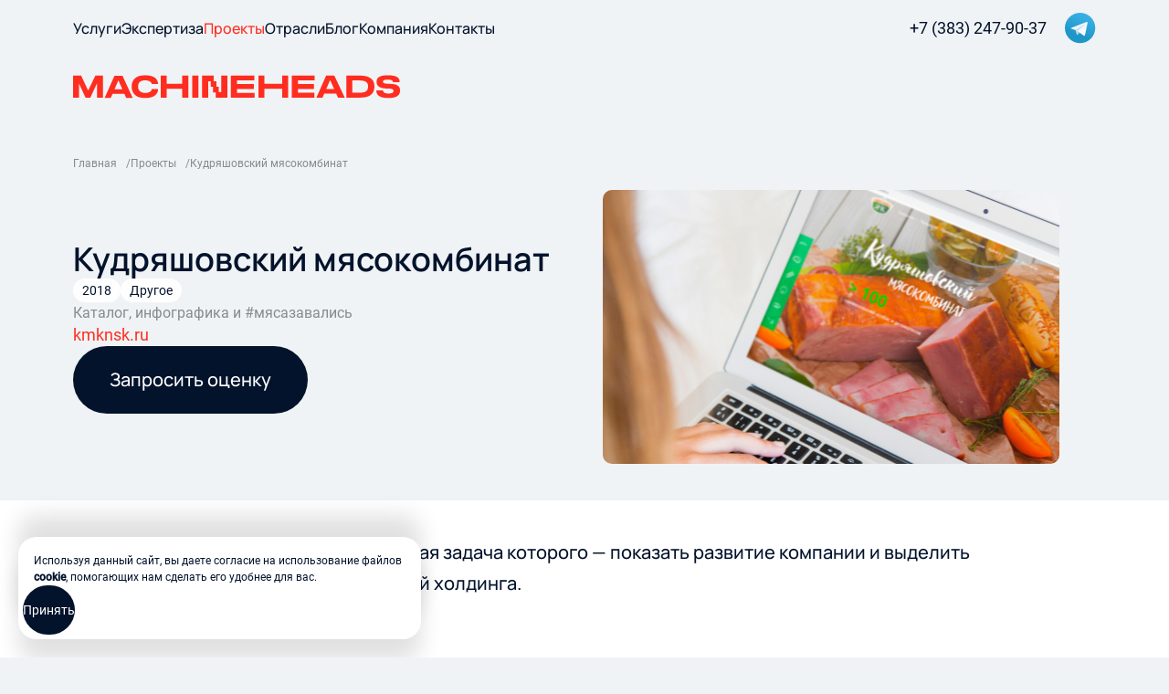

--- FILE ---
content_type: text/html; charset=UTF-8
request_url: https://machineheads.ru/projects/kudryashovskiy-myasokombinat/
body_size: 28017
content:

<!DOCTYPE html>
<html lang="ru">
    <head>
        		<title>Проект «Кудряшовский мясокомбинат» | MachineHeads, Новосибирск</title>
		<meta http-equiv="Content-Type" content="text/html; charset=UTF-8" />
<meta name="robots" content="index, follow" />
<meta name="description" content="Корпоративный сайт для компании «Кудряшовский мясокомбинат» от MachineHeads. Каталог, инфографика и #мясазавались" />
<script data-skip-moving="true">(function(w, d, n) {var cl = "bx-core";var ht = d.documentElement;var htc = ht ? ht.className : undefined;if (htc === undefined || htc.indexOf(cl) !== -1){return;}var ua = n.userAgent;if (/(iPad;)|(iPhone;)/i.test(ua)){cl += " bx-ios";}else if (/Windows/i.test(ua)){cl += ' bx-win';}else if (/Macintosh/i.test(ua)){cl += " bx-mac";}else if (/Linux/i.test(ua) && !/Android/i.test(ua)){cl += " bx-linux";}else if (/Android/i.test(ua)){cl += " bx-android";}cl += (/(ipad|iphone|android|mobile|touch)/i.test(ua) ? " bx-touch" : " bx-no-touch");cl += w.devicePixelRatio && w.devicePixelRatio >= 2? " bx-retina": " bx-no-retina";if (/AppleWebKit/.test(ua)){cl += " bx-chrome";}else if (/Opera/.test(ua)){cl += " bx-opera";}else if (/Firefox/.test(ua)){cl += " bx-firefox";}ht.className = htc ? htc + " " + cl : cl;})(window, document, navigator);</script>


<link href="/bitrix/cache/css/s1/main2024/template_f113a2b7b2be34241278935a1f748a7a/template_f113a2b7b2be34241278935a1f748a7a_v1.css?1766932915293418" type="text/css"  data-template-style="true" rel="stylesheet" />







<meta http-equiv="x-ua-compatible" content="IE=edge">
<meta name="viewport" content="width=device-width, initial-scale=1.0">
<link rel="shortcut icon" type="image/x-icon" href="/local/templates/main2024/img/favicon/favicon.ico">
<meta name='wmail-verification' content='775c18c42a3d695708cd1861a74fe377'>
<meta name="msvalidate.01" content="E99F4D94B04CD30AAC888F5C1C2858D3">
<meta name="format-detection" content="telephone=no">
<meta property="og:title" content="Проект «Кудряшовский мясокомбинат» | MachineHeads, Новосибирск">
<meta property="og:description" content="Корпоративный сайт для компании «Кудряшовский мясокомбинат» от MachineHeads. Каталог, инфографика и #мясазавались">
<meta property="og:image" content="https://machineheads.ru/logo.jpg">
<meta property="og:type" content="website">
<meta property="og:url" content="https://machineheads.ru/projects/kudryashovskiy-myasokombinat/">



		<script data-skip-moving="true">
			window.isDevSite = false;
			window.isLocalSite = false;
			window.siteTemplatePath = '/local/templates/main2024';
		</script>
		<!-- Yandex.Metrika counter -->
<script data-skip-moving="true" type="text/javascript" >
   (function(m,e,t,r,i,k,a){m[i]=m[i]||function(){(m[i].a=m[i].a||[]).push(arguments)};
   m[i].l=1*new Date();k=e.createElement(t),a=e.getElementsByTagName(t)[0],k.async=1,k.src=r,a.parentNode.insertBefore(k,a)})
   (window, document, "script", "https://mc.yandex.ru/metrika/tag.js", "ym");

   ym(34898375, "init", {
        clickmap:true,
        trackLinks:true,
        accurateTrackBounce:true,
        webvisor:true
   });
</script>
<noscript><div><img src="https://mc.yandex.ru/watch/34898375" style="position:absolute; left:-9999px;" alt="" /></div></noscript>
<!-- /Yandex.Metrika counter -->    </head>
    <body>
                <div id="panel">
                    </div>
        
	<div >
		<script type="application/ld+json" data-skip-moving="true">
			{
		"@context": "http://schema.org",
		"@type": "Organization",
		"url": "https://machineheads.ru/",
		"name": "IT-компания Machineheads",
		"logo": "https://machineheads.ru/logo.jpg",
		"contactPoint": [
			{
				"@type": "ContactPoint",
				"name": "Юлия",
				"telephone": "+7 (383) 247-90-37",
				"contactType": "customer service",
				"email": "hi@machineheads.ru",
				"availableLanguage": "RU",
				"areaServed" : "RU"
			}
		],

		"description": "Создание и продвижение сайтов, разработка мобильных приложений и услуги интернет-маркетинга. IT-компания Machineheads предлагает свои услуги по созданию и продвижению сайтов в Новосибирске.",
		"address": {
			"@type": "PostalAddress",
			"addressLocality": "Россия, г.Новосибирск",
			"streetAddress": "ул. Челюскинцев, д. 44/1, 9 этаж",
			"postalCode": "630132"
		}
	}		</script>
	</div>
	


        
        <div class="head-dashboard ">
            <header class="header white" data-height-visible="60">
                <div class="header__inner">
                    <div class="header__logo">
                                                    <a class="logo logo_sm" href="/">
                                <svg width="34" height="12" viewBox="0 0 34 12" fill="none" xmlns="http://www.w3.org/2000/svg">
    <path d="M17.5693 12H21.178V7.17742H30.3914V12H34.0001V0H30.3914V4.45161H21.178V0H17.5693V12Z" fill="currentColor"/>
    <path d="M0 12H3.1335V4.14516L6.71012 12H9.25807L12.8347 4.14516V12H16.0157V0H11.9484L8.08696 8.12903L4.33626 0H0V12Z" fill="currentColor"/>
</svg>                            </a>
                                                </div>
                    
	<div class="header__menu">
		<div class="menu-header js-menu-header">
							<div class="menu-header__item  js-menu-header-item">
					<a class="btn btn_link js-menu-header-link" href="/services/">
						<span>Услуги</span>
					</a>
											<div class="menu-header__submenu menu-header__submenu_services js-menu-header-submenu">
							<div class="menu-header__container">
								<button class="btn btn_close js-menu-header-close"></button>
								<p class="menu-header__title">
                                    Услуги                                </p>
                                <div class="menu-header__left">
                                    <div class="menu-header__list-submenu ">
                                                                                    <div class="menu-header__list-item" data-index="1">
                                                <a class="menu-header__link" href="/web-razrabotka/">
													<span class="menu-header__link-title">
                                                        Веб-разработка                                                    </span>
                                                                                                            <span class="menu-header__link-info">
                                                            Личные кабинеты, интеграции, MVP, веб-сервисы и API, интернет-магазин                                                        </span>
                                                                                                        </a>
                                            </div>
                                                                                        <div class="menu-header__list-item" data-index="2">
                                                <a class="menu-header__link" href="/app/">
													<span class="menu-header__link-title">
                                                        Мобильные приложения                                                    </span>
                                                                                                            <span class="menu-header__link-info">
                                                            iOS, android                                                        </span>
                                                                                                        </a>
                                            </div>
                                                                                        <div class="menu-header__list-item" data-index="3">
                                                <a class="menu-header__link" href="/produktovyy-marketing/">
													<span class="menu-header__link-title">
                                                        Продуктовый маркетинг                                                    </span>
                                                                                                            <span class="menu-header__link-info">
                                                            Аудит, стратегии, performance                                                        </span>
                                                                                                        </a>
                                            </div>
                                                                                        <div class="menu-header__list-item" data-index="4">
                                                <a class="menu-header__link" href="/brending/">
													<span class="menu-header__link-title">
                                                        Брендинг                                                    </span>
                                                                                                            <span class="menu-header__link-info">
                                                            Нейминг, айдентика                                                        </span>
                                                                                                        </a>
                                            </div>
                                                                                        <div class="menu-header__list-item" data-index="5">
                                                <a class="menu-header__link" href="/ui-ux/">
													<span class="menu-header__link-title">
                                                        UI/UX                                                    </span>
                                                                                                            <span class="menu-header__link-info">
                                                            Аналитика, проектирование, дизайн, интерфейсы                                                        </span>
                                                                                                        </a>
                                            </div>
                                                                                </div>
                                                                            <a class="btn btn_arrow-next" href="/services/">
                                            <span>Все услуги</span>
                                            <svg class="icon icon-arrow">
                                                <use xlink:href="/local/templates/main2024/img/sprite.svg?v=0.0.0.2#arrow"></use>
                                            </svg>
                                        </a>
                                                                        </div>
																	<div class="menu-header__wrap-img">
										<img
                                                class="js-lazyload"
                                                src="[data-uri]"
                                                data-src="/local/templates/main2024/img/c/menu/1.png"
                                                alt="Услуги"
                                                title="Услуги"
                                        >
									</div>
																</div>
						</div>
										</div>
								<div class="menu-header__item  js-menu-header-item">
					<a class="btn btn_link js-menu-header-link" href="/expertise/">
						<span>Экспертиза</span>
					</a>
											<div class="menu-header__submenu menu-header__submenu_expertise js-menu-header-submenu">
							<div class="menu-header__container">
								<button class="btn btn_close js-menu-header-close"></button>
								<p class="menu-header__title">
                                    Экспертиза <span>Machineheads</span>                                </p>
                                <div class="menu-header__left">
                                    <div class="menu-header__list-submenu menu-header__list-submenu_tags">
                                                                                    <div class="menu-header__list-item" data-index="1">
                                                <a class="menu-header__link" href="/expertise/bonusnye-sistemy-i-programmy-loyalnosti/">
													<span class="menu-header__link-title">
                                                        Бонусные системы и программы лояльности                                                    </span>
                                                                                                    </a>
                                            </div>
                                                                                        <div class="menu-header__list-item" data-index="2">
                                                <a class="menu-header__link" href="/expertise/avtomatizatsiya-biznes-protsessov-i-rabochikh-mest/">
													<span class="menu-header__link-title">
                                                        Автоматизация бизнес-процессов и рабочих мест                                                    </span>
                                                                                                    </a>
                                            </div>
                                                                                        <div class="menu-header__list-item" data-index="3">
                                                <a class="menu-header__link" href="/expertise/razrabotka-lichnykh-kabinetov/">
													<span class="menu-header__link-title">
                                                        Разработка личных кабинетов                                                    </span>
                                                                                                    </a>
                                            </div>
                                                                                        <div class="menu-header__list-item" data-index="4">
                                                <a class="menu-header__link" href="/expertise/vysokonagruzhennye-sistemy/">
													<span class="menu-header__link-title">
                                                        Высоконагруженные системы                                                    </span>
                                                                                                    </a>
                                            </div>
                                                                                        <div class="menu-header__list-item" data-index="5">
                                                <a class="menu-header__link" href="/expertise/razrabotka-internet-magazinov/">
													<span class="menu-header__link-title">
                                                        Разработка интернет-магазинов                                                    </span>
                                                                                                    </a>
                                            </div>
                                                                                        <div class="menu-header__list-item" data-index="6">
                                                <a class="menu-header__link" href="/expertise/razrabotka-veb-servisov-i-api/">
													<span class="menu-header__link-title">
                                                        Разработка веб-сервисов и API                                                    </span>
                                                                                                    </a>
                                            </div>
                                                                                        <div class="menu-header__list-item" data-index="7">
                                                <a class="menu-header__link" href="/expertise/mvp-i-startapy/">
													<span class="menu-header__link-title">
                                                        MVP и стартапы                                                    </span>
                                                                                                    </a>
                                            </div>
                                                                                        <div class="menu-header__list-item" data-index="8">
                                                <a class="menu-header__link" href="/expertise/app/">
													<span class="menu-header__link-title">
                                                        Мобильные приложения                                                    </span>
                                                                                                    </a>
                                            </div>
                                                                                </div>
                                                                            <a class="btn btn_arrow-next" href="/expertise/">
                                            <span>Все экспертизы</span>
                                            <svg class="icon icon-arrow">
                                                <use xlink:href="/local/templates/main2024/img/sprite.svg?v=0.0.0.2#arrow"></use>
                                            </svg>
                                        </a>
                                                                        </div>
																	<div class="menu-header__wrap-img">
										<img
                                                class="js-lazyload"
                                                src="[data-uri]"
                                                data-src="/local/templates/main2024/img/c/menu/2.jpg"
                                                alt="Экспертиза"
                                                title="Экспертиза"
                                        >
									</div>
																</div>
						</div>
										</div>
								<div class="menu-header__item is-active ">
					<a class="btn btn_link " href="/projects/">
						<span>Проекты</span>
					</a>
									</div>
								<div class="menu-header__item  js-menu-header-item">
					<a class="btn btn_link js-menu-header-link" href="/industries/">
						<span>Отрасли</span>
					</a>
											<div class="menu-header__submenu menu-header__submenu_industries js-menu-header-submenu">
							<div class="menu-header__container">
								<button class="btn btn_close js-menu-header-close"></button>
								<p class="menu-header__title">
                                    Проекты по отраслям                                </p>
                                <div class="menu-header__left">
                                    <div class="menu-header__list-submenu menu-header__list-submenu_tags">
                                                                                    <div class="menu-header__list-item" data-index="1">
                                                <a class="menu-header__link" href="/projects/industry/logistika-i-ved/">
													<span class="menu-header__link-title">
                                                        Логистика и ВЭД                                                    </span>
                                                                                                    </a>
                                            </div>
                                                                                        <div class="menu-header__list-item" data-index="2">
                                                <a class="menu-header__link" href="/projects/industry/sbytovye-kompanii/">
													<span class="menu-header__link-title">
                                                        Сбытовые компании                                                    </span>
                                                                                                    </a>
                                            </div>
                                                                                        <div class="menu-header__list-item" data-index="3">
                                                <a class="menu-header__link" href="/projects/industry/promyshlennyy-sektor/">
													<span class="menu-header__link-title">
                                                        Промышленный сектор                                                    </span>
                                                                                                    </a>
                                            </div>
                                                                                        <div class="menu-header__list-item" data-index="4">
                                                <a class="menu-header__link" href="/projects/industry/onlayn-torgovlya/">
													<span class="menu-header__link-title">
                                                        Онлайн-торговля                                                    </span>
                                                                                                    </a>
                                            </div>
                                                                                        <div class="menu-header__list-item" data-index="5">
                                                <a class="menu-header__link" href="/projects/industry/avtotekh/">
													<span class="menu-header__link-title">
                                                        Автотех                                                    </span>
                                                                                                    </a>
                                            </div>
                                                                                        <div class="menu-header__list-item" data-index="6">
                                                <a class="menu-header__link" href="/projects/industry/fintekh/">
													<span class="menu-header__link-title">
                                                        Финтех                                                    </span>
                                                                                                    </a>
                                            </div>
                                                                                        <div class="menu-header__list-item" data-index="7">
                                                <a class="menu-header__link" href="/projects/industry/meditsina-i-farma/">
													<span class="menu-header__link-title">
                                                        Медицина и фарма                                                    </span>
                                                                                                    </a>
                                            </div>
                                                                                        <div class="menu-header__list-item" data-index="8">
                                                <a class="menu-header__link" href="/projects/industry/drugoe/">
													<span class="menu-header__link-title">
                                                        Другое                                                    </span>
                                                                                                    </a>
                                            </div>
                                                                                </div>
                                                                            <a class="btn btn_arrow-next" href="/industries/">
                                            <span>Все отрасли</span>
                                            <svg class="icon icon-arrow">
                                                <use xlink:href="/local/templates/main2024/img/sprite.svg?v=0.0.0.2#arrow"></use>
                                            </svg>
                                        </a>
                                                                        </div>
																	<div class="menu-header__wrap-img">
										<img
                                                class="js-lazyload"
                                                src="[data-uri]"
                                                data-src="/local/templates/main2024/img/c/menu/3.png"
                                                alt="Отрасли"
                                                title="Отрасли"
                                        >
									</div>
																</div>
						</div>
										</div>
								<div class="menu-header__item  ">
					<a class="btn btn_link " href="/blog/">
						<span>Блог</span>
					</a>
									</div>
								<div class="menu-header__item  js-menu-header-item">
					<a class="btn btn_link js-menu-header-link" href="/about/">
						<span>Компания</span>
					</a>
											<div class="menu-header__submenu menu-header__submenu_company js-menu-header-submenu">
							<div class="menu-header__container">
								<button class="btn btn_close js-menu-header-close"></button>
								<p class="menu-header__title">
                                    Компания                                </p>
                                <div class="menu-header__left">
                                    <div class="menu-header__list-submenu ">
                                                                                    <div class="menu-header__list-item" data-index="1">
                                                <a class="menu-header__link" href="/about/">
													<span class="menu-header__link-title">
                                                        О нас                                                    </span>
                                                                                                    </a>
                                            </div>
                                                                                        <div class="menu-header__list-item" data-index="2">
                                                <a class="menu-header__link" href="/vacancies/">
													<span class="menu-header__link-title">
                                                        Вакансии                                                    </span>
                                                                                                    </a>
                                            </div>
                                                                                        <div class="menu-header__list-item" data-index="3">
                                                <a class="menu-header__link" href="/docs/">
													<span class="menu-header__link-title">
                                                        Документы                                                    </span>
                                                                                                    </a>
                                            </div>
                                                                                </div>
                                                                    </div>
																	<div class="menu-header__wrap-img">
										<img
                                                class="js-lazyload"
                                                src="[data-uri]"
                                                data-src="/local/templates/main2024/img/c/menu/5.png"
                                                alt="Компания"
                                                title="Компания"
                                        >
									</div>
																</div>
						</div>
										</div>
								<div class="menu-header__item  ">
					<a class="btn btn_link " href="/contacts/">
						<span>Контакты</span>
					</a>
									</div>
						</div>
	</div>
	                    <div class="header__phone">
                        	<a class="btn btn_tel" href="tel:+73832479037">
        +7 (383) 247-90-37    </a>
	                    </div>
                    <div class="header__burger">
                        <a class="btn btn_menu js-btn-menu" href="#">
                            <span></span>
                            <span></span>
                            <span></span>
                        </a>
                    </div>
                    
	<div class="messenger-list" >
                    <a class="messenger-list__item" href="https://t.me/hi_mheads" target="_blank">
                <img src="/local/templates/main2024/img/c/messenger/tg.svg" alt="">
            </a>
            	</div>
                    </div>
            </header>
            <div class="mobile-menu js-mobile-menu">
                <div class="mobile-menu__header">
                                            <a class="logo" href="/">
                            <svg width="34" height="12" viewBox="0 0 34 12" fill="none" xmlns="http://www.w3.org/2000/svg">
    <path d="M17.5693 12H21.178V7.17742H30.3914V12H34.0001V0H30.3914V4.45161H21.178V0H17.5693V12Z" fill="currentColor"/>
    <path d="M0 12H3.1335V4.14516L6.71012 12H9.25807L12.8347 4.14516V12H16.0157V0H11.9484L8.08696 8.12903L4.33626 0H0V12Z" fill="currentColor"/>
</svg>                        </a>
                                            <button class="btn btn_close js-mobile-menu-close"></button>
                </div>
                <div class="mobile-menu__wrapper">
                    
	<div class="mobile-menu__list">
					<div class="mobile-menu__list-item js-mobile-menu-item">
				<a class="mobile-menu__link js-mobile-menu-next" href="/services/">
                    Услуги                </a>
									<div class="mobile-menu__submenu js-mobile-menu-submenu">
                        <div class="mobile-menu__header">
                            <button class="btn btn_arrow-back js-mobile-menu-back">
                                <svg class="icon icon-arrow2">
                                    <use xlink:href="/local/templates/main2024/img/sprite.svg?v=0.0.0.2#arrow2"></use>
                                </svg>
                            </button>
                            <button class="btn btn_close js-mobile-menu-close"></button>
                        </div>
						<p class="mobile-menu__subtitle">
                            Услуги                        </p>
						<div class="mobile-list-submenu ">
															<div class="mobile-list-submenu__item">
									<a class="mobile-list-submenu__link" href="/web-razrabotka/">
                                        Веб-разработка                                    </a>
								</div>
																<div class="mobile-list-submenu__item">
									<a class="mobile-list-submenu__link" href="/app/">
                                        Мобильные приложения                                    </a>
								</div>
																<div class="mobile-list-submenu__item">
									<a class="mobile-list-submenu__link" href="/produktovyy-marketing/">
                                        Продуктовый маркетинг                                    </a>
								</div>
																<div class="mobile-list-submenu__item">
									<a class="mobile-list-submenu__link" href="/brending/">
                                        Брендинг                                    </a>
								</div>
																<div class="mobile-list-submenu__item">
									<a class="mobile-list-submenu__link" href="/ui-ux/">
                                        UI/UX                                    </a>
								</div>
														</div>
													<a class="btn btn_arrow-next" href="/services/">
								<span>Все услуги</span>
								<svg class="icon icon-arrow">
									<use xlink:href="/local/templates/main2024/img/sprite.svg?v=0.0.0.2#arrow"></use>
								</svg>
							</a>
												</div>
								</div>
						<div class="mobile-menu__list-item js-mobile-menu-item">
				<a class="mobile-menu__link js-mobile-menu-next" href="/expertise/">
                    Экспертиза                </a>
									<div class="mobile-menu__submenu js-mobile-menu-submenu">
                        <div class="mobile-menu__header">
                            <button class="btn btn_arrow-back js-mobile-menu-back">
                                <svg class="icon icon-arrow2">
                                    <use xlink:href="/local/templates/main2024/img/sprite.svg?v=0.0.0.2#arrow2"></use>
                                </svg>
                            </button>
                            <button class="btn btn_close js-mobile-menu-close"></button>
                        </div>
						<p class="mobile-menu__subtitle">
                            Экспертиза                        </p>
						<div class="mobile-list-submenu mobile-list-submenu_tags">
															<div class="mobile-list-submenu__item">
									<a class="mobile-list-submenu__link" href="/expertise/bonusnye-sistemy-i-programmy-loyalnosti/">
                                        Бонусные системы и программы лояльности                                    </a>
								</div>
																<div class="mobile-list-submenu__item">
									<a class="mobile-list-submenu__link" href="/expertise/avtomatizatsiya-biznes-protsessov-i-rabochikh-mest/">
                                        Автоматизация бизнес-процессов и рабочих мест                                    </a>
								</div>
																<div class="mobile-list-submenu__item">
									<a class="mobile-list-submenu__link" href="/expertise/razrabotka-lichnykh-kabinetov/">
                                        Разработка личных кабинетов                                    </a>
								</div>
																<div class="mobile-list-submenu__item">
									<a class="mobile-list-submenu__link" href="/expertise/vysokonagruzhennye-sistemy/">
                                        Высоконагруженные системы                                    </a>
								</div>
																<div class="mobile-list-submenu__item">
									<a class="mobile-list-submenu__link" href="/expertise/razrabotka-internet-magazinov/">
                                        Разработка интернет-магазинов                                    </a>
								</div>
																<div class="mobile-list-submenu__item">
									<a class="mobile-list-submenu__link" href="/expertise/razrabotka-veb-servisov-i-api/">
                                        Разработка веб-сервисов и API                                    </a>
								</div>
																<div class="mobile-list-submenu__item">
									<a class="mobile-list-submenu__link" href="/expertise/mvp-i-startapy/">
                                        MVP и стартапы                                    </a>
								</div>
																<div class="mobile-list-submenu__item">
									<a class="mobile-list-submenu__link" href="/expertise/app/">
                                        Мобильные приложения                                    </a>
								</div>
														</div>
													<a class="btn btn_arrow-next" href="/expertise/">
								<span>Все экспертизы</span>
								<svg class="icon icon-arrow">
									<use xlink:href="/local/templates/main2024/img/sprite.svg?v=0.0.0.2#arrow"></use>
								</svg>
							</a>
												</div>
								</div>
						<div class="mobile-menu__list-item js-mobile-menu-item">
				<a class="mobile-menu__link " href="/projects/">
                    Проекты                </a>
							</div>
						<div class="mobile-menu__list-item js-mobile-menu-item">
				<a class="mobile-menu__link js-mobile-menu-next" href="/industries/">
                    Отрасли                </a>
									<div class="mobile-menu__submenu js-mobile-menu-submenu">
                        <div class="mobile-menu__header">
                            <button class="btn btn_arrow-back js-mobile-menu-back">
                                <svg class="icon icon-arrow2">
                                    <use xlink:href="/local/templates/main2024/img/sprite.svg?v=0.0.0.2#arrow2"></use>
                                </svg>
                            </button>
                            <button class="btn btn_close js-mobile-menu-close"></button>
                        </div>
						<p class="mobile-menu__subtitle">
                            Отрасли                        </p>
						<div class="mobile-list-submenu mobile-list-submenu_tags">
															<div class="mobile-list-submenu__item">
									<a class="mobile-list-submenu__link" href="/projects/industry/logistika-i-ved/">
                                        Логистика и ВЭД                                    </a>
								</div>
																<div class="mobile-list-submenu__item">
									<a class="mobile-list-submenu__link" href="/projects/industry/sbytovye-kompanii/">
                                        Сбытовые компании                                    </a>
								</div>
																<div class="mobile-list-submenu__item">
									<a class="mobile-list-submenu__link" href="/projects/industry/promyshlennyy-sektor/">
                                        Промышленный сектор                                    </a>
								</div>
																<div class="mobile-list-submenu__item">
									<a class="mobile-list-submenu__link" href="/projects/industry/onlayn-torgovlya/">
                                        Онлайн-торговля                                    </a>
								</div>
																<div class="mobile-list-submenu__item">
									<a class="mobile-list-submenu__link" href="/projects/industry/avtotekh/">
                                        Автотех                                    </a>
								</div>
																<div class="mobile-list-submenu__item">
									<a class="mobile-list-submenu__link" href="/projects/industry/fintekh/">
                                        Финтех                                    </a>
								</div>
																<div class="mobile-list-submenu__item">
									<a class="mobile-list-submenu__link" href="/projects/industry/meditsina-i-farma/">
                                        Медицина и фарма                                    </a>
								</div>
																<div class="mobile-list-submenu__item">
									<a class="mobile-list-submenu__link" href="/projects/industry/drugoe/">
                                        Другое                                    </a>
								</div>
														</div>
													<a class="btn btn_arrow-next" href="/industries/">
								<span>Все отрасли</span>
								<svg class="icon icon-arrow">
									<use xlink:href="/local/templates/main2024/img/sprite.svg?v=0.0.0.2#arrow"></use>
								</svg>
							</a>
												</div>
								</div>
						<div class="mobile-menu__list-item js-mobile-menu-item">
				<a class="mobile-menu__link " href="/blog/">
                    Блог                </a>
							</div>
						<div class="mobile-menu__list-item js-mobile-menu-item">
				<a class="mobile-menu__link js-mobile-menu-next" href="/about/">
                    Компания                </a>
									<div class="mobile-menu__submenu js-mobile-menu-submenu">
                        <div class="mobile-menu__header">
                            <button class="btn btn_arrow-back js-mobile-menu-back">
                                <svg class="icon icon-arrow2">
                                    <use xlink:href="/local/templates/main2024/img/sprite.svg?v=0.0.0.2#arrow2"></use>
                                </svg>
                            </button>
                            <button class="btn btn_close js-mobile-menu-close"></button>
                        </div>
						<p class="mobile-menu__subtitle">
                            Компания                        </p>
						<div class="mobile-list-submenu ">
															<div class="mobile-list-submenu__item">
									<a class="mobile-list-submenu__link" href="/about/">
                                        О нас                                    </a>
								</div>
																<div class="mobile-list-submenu__item">
									<a class="mobile-list-submenu__link" href="/vacancies/">
                                        Вакансии                                    </a>
								</div>
																<div class="mobile-list-submenu__item">
									<a class="mobile-list-submenu__link" href="/docs/">
                                        Документы                                    </a>
								</div>
														</div>
											</div>
								</div>
						<div class="mobile-menu__list-item js-mobile-menu-item">
				<a class="mobile-menu__link " href="/contacts/">
                    Контакты                </a>
							</div>
				</div>
	                    <div class="mobile-menu__info">
                        <a class="btn btn_black" href="#modal-request" data-fancybox="">
                            <span>Запросить оценку</span>
                        </a>
                            <a class="btn btn_link btn_phone" href="tel:+73832479037" >
        <span>+7 (383) 247-90-37</span>
    </a>
    	<a class="btn btn_link btn_mail" href="mailto:hi@machineheads.ru" >
		<span>hi@machineheads.ru</span>
	</a>
	                        
	<div class="messenger-list" >
                    <a class="messenger-list__item" href="https://t.me/hi_mheads" target="_blank">
                <img src="/local/templates/main2024/img/c/messenger/tg.svg" alt="">
            </a>
            	</div>
                        </div>
                    <div class="mobile-menu__soc">
                        	<div class="soc-links" >
		<p>Мы в соцсетях</p>
						<a class="soc-links__item" href="https://dzen.ru/profile/editor/id/59fbdb84c5aa57e92036e727" target="_blank">
					<img
						src="/local/templates/main2024/img/c/soc/dzen.svg"
						title="dzen"
						alt="dzen"
					>
				</a>
								<a class="soc-links__item" href="https://tenchat.ru/0726562" target="_blank">
					<img
						src="/local/templates/main2024/img/c/soc/th.svg"
						title="th"
						alt="th"
					>
				</a>
								<a class="soc-links__item" href="https://vk.com/machineheads.official" target="_blank">
					<img
						src="/local/templates/main2024/img/c/soc/vk.svg"
						title="vk"
						alt="vk"
					>
				</a>
					</div>
	                    </div>
                </div>
            </div>

                            <a class="general-logo general-logo_small" href="/">
                    <svg width="300" height="21" viewBox="0 0 300 21" fill="none" xmlns="http://www.w3.org/2000/svg">
	<path fill-rule="evenodd" clip-rule="evenodd" d="M77.9845 12.6984C77.9845 16.3965 75.2745 20.8287 66.711 20.8287H65.4644C56.2504 20.8287 53.8114 14.9009 53.8114 10.7678V9.95208C53.8114 5.7374 56.2504 0 65.4644 0H66.711C75.1661 0 77.9845 4.1603 77.9845 7.9943V8.04868H72.2394C72.1581 7.47766 71.3993 4.62255 66.0877 4.62255C61.1555 4.62255 59.6108 7.39608 59.6108 10.1152V10.4959C59.6108 12.9975 61.2097 16.1789 66.1148 16.1789C71.4806 16.1789 72.1581 13.2694 72.2394 12.6168H77.9845V12.6984ZM5.36577 20.5296H0V0.299107H7.42536L13.848 14.0036L20.4604 0.299107H27.4251V20.5296H21.978V7.28732L15.8534 20.5296H11.4903L5.36577 7.28732V20.5296ZM80.3649 20.5296H85.9474V12.3993H100.2V20.5296H105.783V0.299107H100.2V7.80395H85.9474V0.299107H80.3649V20.5296ZM109.368 0.299107H114.95V20.5296H109.368V0.299107ZM144.853 0.299107V20.5296H166.477V16.0702H150.354V12.5625H165.908V7.9943H150.354V4.70413H166.314V0.299107H144.853ZM118.362 0.299101H123.53V0.29834H128.992V5.39453H131.653V10.4985H133.684V15.3892H135.941V0.299101H141.524V20.5296H135.941V20.5259H130.861V15.6782H128.37V10.5742H126.338V5.56221H123.944V20.5296H118.362V0.299101ZM45.2384 12.8514H38.0299L41.5799 4.61241L45.2384 12.8514ZM48.7614 20.7641H54.7505L45.401 0.533691H37.9215L28.9785 20.7641H34.5882L36.2142 17.0117H47.1083L48.7614 20.7641ZM300 14.0852C300 17.0491 298.645 20.8287 289.621 20.8287H288.835C279.377 20.8287 278.293 16.5324 278.293 14.1124V13.8133H284.363C284.444 14.7106 284.824 16.7228 289.106 16.7228H289.295C293.496 16.7228 294.038 15.4719 294.038 14.3027C294.038 13.0791 293.252 12.3449 289.919 12.209L287.236 12.1274C280.623 11.9099 278.51 9.27229 278.51 6.22685V5.98212C278.51 2.82791 280.19 0 288.537 0H289.458C298.374 0 299.593 3.26298 299.593 5.92774V6.22685H293.604C293.469 5.32953 292.981 3.99715 289.079 3.99715H288.808C285.23 3.99715 284.39 4.67693 284.39 5.79178C284.39 6.82506 285.122 7.58642 288.293 7.72238L291.084 7.83114C298.265 8.13025 300 10.4687 300 13.7589V14.0852ZM200.787 0.244725V20.4752H221.486V16.0158H206.288V12.5081H220.917V7.93991H206.288V4.64974H221.555V0.244725H200.787ZM170.167 20.5609H175.518V12.3819H191.852V20.5609H197.435V0.281655H191.852V7.7865H175.518V0.281655H170.167V20.5609ZM232.332 12.5625H239.541L235.882 4.32344L232.332 12.5625ZM249.284 20.4752H243.064L241.411 16.7228H230.517L228.891 20.4752H223.281L232.224 0.244725H239.703L249.284 20.4752ZM250.671 20.4752H263.568C274.624 20.4752 276.467 14.7106 276.467 10.4687V9.65297C276.467 5.54706 274.055 0.244725 263.54 0.244725H250.671V20.4752ZM256.254 4.73132H263.297C270.017 4.73132 270.668 7.91272 270.668 10.1968V10.36C270.668 12.644 270.072 15.9614 263.297 15.9614H256.254V4.73132Z" fill="#FF2D20"/>
</svg>                </a>
                        </div>

        <main class="page">
            <div class="page__main">
                		<div class="cookie is-open">
        <div class="cookie__wrapper">
            <p class="cookie__text">
                Используя данный сайт, вы даете согласие на использование файлов <strong>cookie</strong>, помогающих нам сделать его удобнее для вас.            </p>
            <form class="cookie__btn-wrapper" id="cookies-consent-form">
                <input type="hidden" name="url" value="https://machineheads.ru/projects/kudryashovskiy-myasokombinat/">
                <button class="cookie__btn btn-accept" type="submit">
                    Принять                </button>

				            </form>
        </div>
    </div>
                        <div class="global-wrapper">
                            <div class="container container_breadcrumbs  fade-in-up">
            <link href="/bitrix/css/main/font-awesome.css?176414172728777" type="text/css" rel="stylesheet" />
<ul class="breadcrumbs" itemscope itemtype="http://schema.org/BreadcrumbList">
			<li id="bx_breadcrumb_0" itemprop="itemListElement" itemscope itemtype="http://schema.org/ListItem">
				<a href="/" title="Главная" itemprop="item">
					<span itemprop="name">Главная</span>
				</a>
				<meta itemprop="position" content="1" />
			</li>
			<li id="bx_breadcrumb_1" itemprop="itemListElement" itemscope itemtype="http://schema.org/ListItem">
				<a href="/projects/" title="Проекты" itemprop="item">
					<span itemprop="name">Проекты</span>
				</a>
				<meta itemprop="position" content="2" />
			</li>
			<li>
				<span>Кудряшовский мясокомбинат</span>
			</li></ul>        </div>
        
<div class="page-head page-head_case" id="bx_1878455859_128">
	<div class="page-head__content fade-in">
		<h1 class="page-head__title">Кудряшовский мясокомбинат</h1>
					<div class="page-head__wrap-text">
				Каталог, инфографика и #мясазавались			</div>
						<a class="btn btn_link-primary" href="http://kmknsk.ru/" target="_blank">
				<span>kmknsk.ru</span>
			</a>
			        <a class="btn btn_black" href="#modal-request" data-fancybox="">
            <span>Запросить оценку</span>
        </a>
        <div class="tags-list">
                            <a class="btn btn_tag" href="/projects/?years=2018">
                    <span>2018</span>
                </a>
                                            <a class="btn btn_tag" href="/projects/industry/drugoe/">
                    <span>Другое</span>
                </a>
                        </div>
	</div>
	        <div class="page-head__wrap-img fade-in-up">
			<img
                    class="js-lazyload"
                    src="[data-uri]"
                    data-src="/upload/iblock/4d6/kmk_detail.jpg"
                    alt=""
            >
		</div>
		</div>

        <div class="container-wrap container-wrap_white container-wrap_case">
							<div class="section-project-content animate-on-scroll">
					<div class="project container">
						<div class="project__inner">
							<div class="project__content">
								Корпоративный сайт, основная задача которого — показать развитие компании и выделить ее среди других предприятий холдинга.							</div>
						</div>
					</div>
				</div>
				                            <section class="section-project-content animate-on-scroll">
                    

<div
	class="user-typography user-typography_service"
	>
	<div class="project container">
		<div class="project__inner">

								<h2 class="project__title-h1">Ситуация</h2>
					
		</div>
		<div class="project__inner">
			<div class="project__content">
				<div class="project__inner"> <div class="project__content">Кудряшовский мясокомбинат&nbsp;&mdash; крупнейший в&nbsp;Новосибирской области переработчик мяса, часть вертикально-интегрированного холдинга КоПИТАНИЯ. Работает с&nbsp;2009&nbsp;года. <br />
<br />
Компания постоянно работает над продвижением своей продукции, задействуя все виды маркетинговых коммуникаций в&nbsp;офлайн &#40;промоушен, наружная реклама, реклама на&nbsp;телевидении и&nbsp;т.д.&#41;. При этом найти актуальную информацию о&nbsp;заводе в&nbsp;интернете было невозможно. У&nbsp;мясокомбината был корпоративный сайт, информации на&nbsp;нем было много, но&nbsp;ее&nbsp;было трудно воспринимать. Сайт не&nbsp;выполнял своей цели, поэтому команда компании поставила задачу разработать современное онлайн-представительство, которое дополняет остальные каналы продвижения офлайн и&nbsp;онлайн.<br />
<br />
Сайт, в&nbsp;том числе, должен был рассказать об&nbsp;этапах производства мясной и&nbsp;колбасной продукции, подчеркнуть экологичность предприятия и&nbsp;конечного продукта.<br />
<br /></div></div>		<div class="project__title-h2">ЦЕЛИ ПРОЕКТА</div>
		
	<div class="block-box-card grey">
		<div class="block-box-card__list">

							<div class="block-box-card__item">
					<div class="block-box-card__value">Разработать SEO-структуру для продвижения сайта в&nbsp;органическом поиске</div>
				</div>
								<div class="block-box-card__item">
					<div class="block-box-card__value">Разработать каталог с&nbsp;размещением ассортимента торговых марок комбината &laquo;Кудряшовский&raquo; и&nbsp;&laquo;Мясная Академия&raquo;</div>
				</div>
								<div class="block-box-card__item">
					<div class="block-box-card__value">Разработать раздел «Рецепты» для развития направления мастер-классов КМК и&nbsp;собственных рецептов</div>
				</div>
								<div class="block-box-card__item">
					<div class="block-box-card__value">Разработать инструмент обратной связи для клиентов, партнеров и&nbsp;дистрибьюторов</div>
				</div>
				
		</div>
	</div>
				</div>
		</div>
	</div>
</div>                </section>
                                <section class="section-project-content animate-on-scroll">
                    
<div
	class="section section_grey section-block-change"
	>
	<div class="project container">
		<div class="block-change">
			<div class="block-change__device">
				<div class="device device-surface-book">
					<div class="device-frame">
						<div class="block-change__inner" data-twentytwenty="data-twentytwenty">
															<img src="/upload/iblock/209/Skrin-do.jpg" alt="">
																<img src="/upload/iblock/a2e/Skrin-posle.jpg" alt="">
														</div>
					</div>
					<div class="device-stripe"></div>
					<div class="device-header"></div>
					<div class="device-sensors"></div>
					<div class="device-btns"></div>
					<div class="device-power"></div>
				</div>
			</div>
			<div class="block-change__caption">Редизайн корпоративного сайта</div>
		</div>
	</div>
</div>                </section>
                                <section class="section-project-content animate-on-scroll">
                    

<div
	class="user-typography user-typography_service"
	>
	<div class="project container">
		<div class="project__inner">

								<h2 class="project__title-h1">Решение</h2>
					
		</div>
		<div class="project__inner">
			<div class="project__content">
				<div class="project__inner"> <div class="project__content">Проектирование каталога с&nbsp;точки зрения его дальнейшего продвижения в&nbsp;поисковиках. Для создания структуры каталога были собраны запросы в&nbsp;тематике компании. К&nbsp;каждому набору запросов создана страница на&nbsp;сайте.</div></div>			</div>
		</div>
	</div>
</div>                </section>
                                <section class="section-project-content animate-on-scroll">
                    

<div
	class="user-typography user-typography_service"
	>
	<div class="project container">
		<div class="project__inner">

								<div class="project__title-h2">Аналитика, проектирование и дизайн UI</div>
					
		</div>
		<div class="project__inner">
			<div class="project__content">
				<div class="project__inner"> <div class="project__content">Каждая страница сайта&nbsp;&mdash; это отдельный рассказ: история завода, производство, команда, продукция, фирменные магазины во&nbsp;всех городах России, наличие продукции КМК в&nbsp;сетевых магазинах, последние новости мясокомбината и&nbsp;т.д.<br />
<br />
В&nbsp;дизайне сочетали фотоконтент КМК и&nbsp;отрисованные иллюстрации. Сквозное меню каталога позволяет сразу ознакомиться с&nbsp;ассортиментной линейкой КМК.<br />
<br />
Иллюстрации и&nbsp;использование цветных фонов в&nbsp;дизайне позволило разбить страницы на&nbsp;логичные блоки и&nbsp;выделить компанию на&nbsp;фоне конкурентов.<br />
 <br /></div></div>			<div class="figure-block">
				<img src="/upload/iblock/672/interfeys_kmk.gif" alt="">
							</div>
						</div>
		</div>
	</div>
</div>                </section>
                                <section class="section-project-content animate-on-scroll">
                    
<div
	class="section section-project-slider"
	>
	<div class="project container">
		<div class="project__slider js__project-tabs">
			<div class="project__slider-tabs">
									<div class="project__slider-tabs-item active" data-name="Десктоп" data-button="0">
						<svg width="40" height="40" viewBox="0 0 40 40" fill="none" xmlns="http://www.w3.org/2000/svg">
							<path d="M25.6672 36C24.4402 34.3777 23.7196 32.4457 23.5913 30.4348H16.4055C16.2772 32.445 15.5584 34.3767 14.3342 36H25.6672Z" fill="#BDBDBD"/>
							<path d="M40 26.2609H0V26.9565C0 28.109 0.959473 29.0435 2.14286 29.0435H37.8571C39.0405 29.0435 40 28.109 40 26.9565V26.2609ZM21.4286 28.3478H18.5714C18.177 28.3478 17.8571 28.0363 17.8571 27.6522C17.8571 27.268 18.177 26.9565 18.5714 26.9565H21.4286C21.823 26.9565 22.1429 27.268 22.1429 27.6522C22.1429 28.0363 21.823 28.3478 21.4286 28.3478Z" fill="#BDBDBD"/>
							<path d="M37.8571 4H2.14284C1.23812 4.00374 0.433154 4.56046 0.131466 5.3913H39.8685C39.5668 4.56046 38.7618 4.00374 37.8571 4Z" fill="#BDBDBD"/>
							<path d="M0 7.33912H40V24.8696H0V7.33912Z" fill="#BDBDBD"/>
						</svg>					</div>
										<div class="project__slider-tabs-item " data-name="Планшет" data-button="1">
						<svg width="40" height="40" viewBox="0 0 40 40" fill="none" xmlns="http://www.w3.org/2000/svg">
						<path d="M35.4286 7V32.7262H36.0714C37.1365 32.7262 38 31.7098 38 30.4562V9.26995C38 8.01638 37.1365 7 36.0714 7H35.4286ZM37.3571 18.1562V21.5699C37.3571 21.9878 37.0693 22.3266 36.7143 22.3266C36.3593 22.3266 36.0714 21.9878 36.0714 21.5699V18.1562C36.0714 17.7383 36.3593 17.3995 36.7143 17.3995C37.0693 17.3995 37.3571 17.7383 37.3571 18.1562Z" fill="#BDBDBD"/>
						<path d="M3.92856 7.27384C2.86352 7.27384 2 8.29022 2 9.54379V30.73C2 31.9836 2.86352 33 3.92856 33H4.57141V7.27384H3.92856Z" fill="#BDBDBD"/>
						<path d="M5.85745 33V7.27384H34.143V33H5.85745Z" fill="#BDBDBD"/>
					</svg>					</div>
										<div class="project__slider-tabs-item " data-name="Смартфон" data-button="2">
						<svg width="40" height="40" viewBox="0 0 40 40" fill="none" xmlns="http://www.w3.org/2000/svg">
						<path d="M28.6859 31.9286H11.2002V32.4464C11.2002 33.3044 11.891 34 12.7431 34H27.1431C27.9951 34 28.6859 33.3044 28.6859 32.4464V31.9286ZM21.4859 33.4822H18.4002C18.1162 33.4822 17.8859 33.2503 17.8859 32.9643C17.8859 32.6783 18.1162 32.4464 18.4002 32.4464H21.4859C21.7699 32.4464 22.0002 32.6783 22.0002 32.9643C22.0002 33.2503 21.7699 33.4822 21.4859 33.4822Z" fill="#BDBDBD"/>
						<path d="M28.6859 6.55357C28.6859 5.69562 27.9951 5 27.1431 5H12.7431C11.891 5 11.2002 5.69562 11.2002 6.55357V7.07143H28.6859V6.55357ZM18.9145 6.55357H17.8859C17.6019 6.55357 17.3716 6.3217 17.3716 6.03571C17.3716 5.74973 17.6019 5.51786 17.8859 5.51786H18.9145C19.1985 5.51786 19.4288 5.74973 19.4288 6.03571C19.4288 6.3217 19.1985 6.55357 18.9145 6.55357ZM22.5145 6.55357H20.4573C20.1733 6.55357 19.9431 6.3217 19.9431 6.03571C19.9431 5.74973 20.1733 5.51786 20.4573 5.51786H22.5145C22.7985 5.51786 23.0288 5.74973 23.0288 6.03571C23.0288 6.3217 22.7985 6.55357 22.5145 6.55357Z" fill="#BDBDBD"/>
						<path d="M11 8.42365H29V30.5764H11V8.42365Z" fill="#BDBDBD"/>
					</svg>					</div>
								</div>

							<div class="project__slider-content active" data-tab="0">
					<div class="project-slider js__project-slider">
						<div class="project-slider__inner">
							<div class="project-slider__arrow">
								<div class="project-slider__arrow-prev" data-entity="button_prev"></div>
								<div class="project-slider__arrow-next" data-entity="button_next"></div>
							</div>
							<div class="project-slider__device">
								<div class="device device-surface-book">
									<div class="device-frame">
										<div class="project-slider__list" data-entity="slides">
																							<img class="js-lazyload" data-src="/upload/iblock/563/kmk_desktop_1.jpg" alt=""/>
																								<img class="js-lazyload" data-src="/upload/iblock/fb6/kmk_desktop_2.jpg" alt=""/>
																								<img class="js-lazyload" data-src="/upload/iblock/ba7/kmk_desktop_3.jpg" alt=""/>
																								<img class="js-lazyload" data-src="/upload/iblock/127/kmk_desktop_4.jpg" alt=""/>
																								<img class="js-lazyload" data-src="/upload/iblock/afe/kmk_desktop_5.jpg" alt=""/>
																						</div>
									</div>
									<div class="device-stripe"></div>
									<div class="device-header"></div>
									<div class="device-sensors"></div>
									<div class="device-btns"></div>
									<div class="device-power"></div>
								</div>
							</div>
							<div class="project-slider__preview">
								<div class="project-slider__preview-list" data-entity="dots"></div>
							</div>
						</div>
					</div>
				</div>
								<div class="project__slider-content " data-tab="1">
					<div class="project-slider js__project-slider">
						<div class="project-slider__inner">
							<div class="project-slider__arrow">
								<div class="project-slider__arrow-prev" data-entity="button_prev"></div>
								<div class="project-slider__arrow-next" data-entity="button_next"></div>
							</div>
							<div class="project-slider__device">
								<div class="device device-surface-pro">
									<div class="device-frame">
										<div class="project-slider__list" data-entity="slides">
																							<img class="js-lazyload" data-src="/upload/iblock/63a/kmk_planshet_1.jpg" alt=""/>
																								<img class="js-lazyload" data-src="/upload/iblock/b30/kmk_planshet_2.jpg" alt=""/>
																								<img class="js-lazyload" data-src="/upload/iblock/5e7/kmk_planshet_3.jpg" alt=""/>
																								<img class="js-lazyload" data-src="/upload/iblock/305/kmk_planshet_4.jpg" alt=""/>
																								<img class="js-lazyload" data-src="/upload/iblock/4e4/kmk_planshet_5.jpg" alt=""/>
																						</div>
									</div>
									<div class="device-stripe"></div>
									<div class="device-header"></div>
									<div class="device-sensors"></div>
									<div class="device-btns"></div>
									<div class="device-power"></div>
								</div>
							</div>
							<div class="project-slider__preview">
								<div class="project-slider__preview-list" data-entity="dots"></div>
							</div>
						</div>
					</div>
				</div>
								<div class="project__slider-content " data-tab="2">
					<div class="project-slider js__project-slider">
						<div class="project-slider__inner">
							<div class="project-slider__arrow">
								<div class="project-slider__arrow-prev" data-entity="button_prev"></div>
								<div class="project-slider__arrow-next" data-entity="button_next"></div>
							</div>
							<div class="project-slider__device">
								<div class="device device-galaxy-s8 device-blue">
									<div class="device-frame">
										<div class="project-slider__list" data-entity="slides">
																							<img class="js-lazyload" data-src="/upload/iblock/a23/kmk_mobilka_1.jpg" alt=""/>
																								<img class="js-lazyload" data-src="/upload/iblock/a6f/kmk_mobilka_2.jpg" alt=""/>
																								<img class="js-lazyload" data-src="/upload/iblock/dae/kmk_mobilka_3.jpg" alt=""/>
																								<img class="js-lazyload" data-src="/upload/iblock/54e/kmk_mobilka_4.jpg" alt=""/>
																								<img class="js-lazyload" data-src="/upload/iblock/a9d/kmk_mobilka_5.jpg" alt=""/>
																						</div>
									</div>
									<div class="device-stripe"></div>
									<div class="device-header"></div>
									<div class="device-sensors"></div>
									<div class="device-btns"></div>
									<div class="device-power"></div>
								</div>
							</div>
							<div class="project-slider__preview">
								<div class="project-slider__preview-list" data-entity="dots"></div>
							</div>
						</div>
					</div>
				</div>
				
		</div>
	</div>
</div>
                </section>
                                <section class="section-project-content animate-on-scroll">
                    

<div
	class="user-typography user-typography_service"
	>
	<div class="project container">
		<div class="project__inner">

								<div class="project__title-h2">Бэкенд</div>
					
		</div>
		<div class="project__inner">
			<div class="project__content">
				<div class="project__inner"> <div class="project__content">Система контроля версий&nbsp;&mdash; Git, для публичной части мы&nbsp;выбрали jQuery. Одним из&nbsp;требований заказчика был Битрикс и&nbsp;MySQL, так как клиент уже использовал эту CMS и&nbsp;умел с&nbsp;ней работать.</div></div>			</div>
		</div>
	</div>
</div>                </section>
                                <section class="section-project-content animate-on-scroll">
                    
<div
	class="section section-project-content"
	>
	<div class="project container">
		<div class="project__inner">
								<div class="project__title-h2">ФУНКЦИОНАЛЬНОСТЬ</div>
							</div>


					<div class="functionality">

									<div class="functionality__row">
						<div class="functionality__item">
							<div class="functionality__caption">Каталог продукции</div>
													</div>
					</div>
										<div class="functionality__row">
						<div class="functionality__item">
							<div class="functionality__caption">Каталог рецептов с продукцией КМК</div>
													</div>
					</div>
										<div class="functionality__row">
						<div class="functionality__item">
							<div class="functionality__caption">Поисковый модуль</div>
													</div>
					</div>
										<div class="functionality__row">
						<div class="functionality__item">
							<div class="functionality__caption">Формы для заполнения заявок и обращений</div>
													</div>
					</div>
										<div class="functionality__row">
						<div class="functionality__item">
							<div class="functionality__caption">Настройка целей и счетчиков для отслеживания результатов рекламных кампаний и трафика</div>
													</div>
					</div>
					
			</div>
			

	</div>
</div>                </section>
                                <section class="section-project-content animate-on-scroll">
                    

<div
	class="section section-project-content"
	>
	<div class="project container">
		<div class="project__inner">
			<div class="project__title-h2">ТЕХНОЛОГИИ</div>
		</div>

					<div class="technology">

									<div class="technology__row">
						<div class="technology__title">Design</div>
						<div class="technology__list">
															<div class="technology__item">
									<div class="technology__name">Figma</div>
									<div class="tooltipe" data-tooltype data-tooltype-text="облачный инструмент для разработки интерфейса, позволяющий совместную работу в режиме реального времени"></div>
								</div>
														</div>
					</div>
										<div class="technology__row">
						<div class="technology__title">Frontend</div>
						<div class="technology__list">
															<div class="technology__item">
									<div class="technology__name">HTML5</div>
									<div class="tooltipe" data-tooltype data-tooltype-text="язык для структурирования и представления содержимого всемирной паутины"></div>
								</div>
																<div class="technology__item">
									<div class="technology__name">CSS3</div>
									<div class="tooltipe" data-tooltype data-tooltype-text="формальный язык описания внешнего вида документа, написанного с использованием языка разметки"></div>
								</div>
																<div class="technology__item">
									<div class="technology__name">jQuery</div>
									<div class="tooltipe" data-tooltype data-tooltype-text="библиотека JavaScript, фокусирующаяся на взаимодействии JavaScript и HTML"></div>
								</div>
														</div>
					</div>
										<div class="technology__row">
						<div class="technology__title">Backend</div>
						<div class="technology__list">
															<div class="technology__item">
									<div class="technology__name">PHP</div>
									<div class="tooltipe" data-tooltype data-tooltype-text="скриптовый язык общего назначения, интенсивно применяемый для разработки веб-приложений"></div>
								</div>
																<div class="technology__item">
									<div class="technology__name">Bitrix</div>
									<div class="tooltipe" data-tooltype data-tooltype-text="система управления контентом веб-проекта от российской компании «1С-Битрикс»"></div>
								</div>
														</div>
					</div>
										<div class="technology__row">
						<div class="technology__title">Serverside</div>
						<div class="technology__list">
															<div class="technology__item">
									<div class="technology__name">Git</div>
									<div class="tooltipe" data-tooltype data-tooltype-text="распределённая система контроля версий, которая даёт возможность разработчикам отслеживать изменения в файлах и работать совместно с другими разработчиками"></div>
								</div>
																<div class="technology__item">
									<div class="technology__name">MySQL</div>
									<div class="tooltipe" data-tooltype data-tooltype-text="свободная реляционная система управления базами данных"></div>
								</div>
														</div>
					</div>
								</div>
			
	</div>
</div>                </section>
                                <section class="section-project-content animate-on-scroll">
                    <div class="section section-project-result-dev">
	<div class="project container">
						<h2 class="project__title-h1">РЕЗУЛЬТАТ</h2>
						<div class="project-result">
			<div class="project-result__grid">
				<div class="project-result__grid-row">
											<div class="project-result__grid-col">
							<div class="project-result__description">
								Итогом работы стал корпоративный сайт мясокомбината. В&nbsp;планах&nbsp;&mdash; разработка интернет-магазина для оптовых закупок продукции компаниями из&nbsp;HoReCa.<br />
<br />
Проведены несколько онлайн-конкурсов с&nbsp;задействованием сайта. Разработана посадочная страница для проведения конкурса #бутерграм.							</div>
						</div>
											<div class="project-result__grid-col">
														<div class="project-result__value">
									<div class="project-result__value-count">500 тыс. руб.</div>
									<div class="project-result__value-caption">Приблизительная стоимость</div>
								</div>
																<div class="project-result__value">
									<div class="project-result__value-count">3 месяца </div>
									<div class="project-result__value-caption">Срок реализации проекта</div>
								</div>
													</div>
				</div>
			</div>
					</div>
	</div>
</div>                </section>
                		</div>
		
    <section class="container" id="form-block_bottom">
        <div class="container__top-row container__top-row_m-40">
            <h2 class="container__title-3">Запросить оценку</h2>
        </div>
        <div class="request-form">
            <div class="request-form__wrap-links">
                <a class="request-form__link" href="mailto:hi@machineheads.ru">hi@machineheads.ru</a>
                <a class="request-form__link" href="tel:+73832479037">+7 (383) 247-90-37</a>
            </div>
            <div class="request-form__form">
                <div class="request-form__content">
                    <div class="request-form__title">Оставьте заявку на оценку через форму</div>
                    <div class="request-form__wrap-text">
                        <p>Свяжемся в ближайшее время.</p>
                        <p>Не хотите ждать? Звоните <a href="tel:+73832479037">+7 (383) 247-90-37</a></p>
                    </div>
                </div>
                    <form
            class="form"
            data-form-all
            data-sign="[base64]/[base64]/[base64].6962bf77b4621d9617c5389481377a1356952b72a2ed2a865ede25482e533057"
            data-ym-goals="[&quot;request_form&quot;]"
            data-modal-class="modal_success-req-send"
    >
        <input type="hidden" name="URL" value="/projects/kudryashovskiy-myasokombinat/">
        <input type="hidden" name="validateMultipleContact" value="1">
        <div class="form-field" data-js-form-field>
            <div class="form-field__wrap-input">
                <input
                        class="input"
                        name="NAME"
                        type="text"
                        placeholder="Ваше имя"
                >
            </div>
            <div class="form-field__error-text"></div>
        </div>
        <div class="form-field" data-multiple-contact data-js-form-field>
            <div class="contact-input js-contact-input">
                <div class="form-field__wrap-input is-active js-contact-input-field" data-type="tel">
                    <input
                            class="input"
                            name="MHTEL"
                            type="tel"
							inputmode="tel"
                            placeholder="Телефон"
                            data-focus-placeholder="+7 (000) 000 00 00"
                    >
                </div>
                <div class="form-field__wrap-input js-contact-input-field" data-type="mail">
                    <input
                            class="input"
                            name="EMAIL"
                            type="email"
                            placeholder="Email"
							data-focus-placeholder='your_email@example.com'
							data-mask='email'
                            inputmode="email"
                    >
                </div>
                <div class="form-field__wrap-input js-contact-input-field" data-type="tg">
                    <input
                            class="input"
                            name="MESSENGER"
                            type="text"
                            placeholder="@telegram"
                            data-focus-placeholder="https://t.me/"
							data-mask="tg"
                    >
                </div>
                <div class="contact-input__control">
                    <button class="btn btn_only-icon is-active js-contact-input-btn" type="button" data-type="tel">
                        <svg class="icon icon-tel">
                            <use xlink:href="/local/templates/main2024/img/sprite.svg?v=0.0.0.2#tel"></use>
                        </svg>
                    </button>
                    <button class="btn btn_only-icon js-contact-input-btn" type="button" data-type="mail">
                        <svg class="icon icon-mail">
                            <use xlink:href="/local/templates/main2024/img/sprite.svg?v=0.0.0.2#mail"></use>
                        </svg>
                    </button>
                    <button class="btn btn_only-icon js-contact-input-btn" type="button" data-type="tg">
                        <svg class="icon icon-tg">
                            <use xlink:href="/local/templates/main2024/img/sprite.svg?v=0.0.0.2#tg"></use>
                        </svg>
                    </button>
                </div>
            </div>
            <div class="form-field__error-text"></div>
        </div>
        <div class="form-field" data-js-form-field>
            <div class="form-field__wrap-input">
                <textarea class="textarea form-field__component" name="TEXT" placeholder="Описание задачи"></textarea>
            </div>
            <div class="form-field__error-text"></div>
        </div>
        <div class="file-input">
            <label class="file-input__body">
                <input
                        class="file-input__input"
                        name="FILE"
                        type="file"
                        data-upload-file
                >
                <span class="btn btn_area-file">
                    <span>Прикрепить файл</span>
                    <svg class="icon icon-file">
                        <use xlink:href="/local/templates/main2024/img/sprite.svg?v=0.0.0.2#file"></use>
                    </svg>
                </span>
            </label>
            <div class="form-field__error-text"></div>
            <ul class="file-input__files-list" data-upload-file-list></ul>
        </div>
        								<div id="9gdwau4pzg" data-yasmart-inviscaptcha=""></div>
		        <div class="wrap-btn">
            <button class="btn btn_black btn_sm" type="submit">
                <span>Отправить</span>
            </button>
        </div>
        <p class="form__info">
            Нажимая «Отправить», вы принимаете условия
            <a href='/soglasheniye-na-obrabotku/' target="_blank">Политики в отношении обработки персональных данных</a>
        </p>
    </form>
            </div>
        </div>
    </section>
    
<div style="display: none;">
	<div class="modal modal_success-send modal_success-req-send">
		<div class="modal__content">
			<div class="modal__title">Спасибо!</div>
			<div class="modal__wrap-text">
				<p>Свяжемся с вами, чтобы обсудить детали задачи</p>
			</div>
		</div>
		<div class="slide-sections js-slide-sections">
			<div class="slide-sections__item js-slide-sections-item">
				<div class="slide-sections__wrap-img">
					<img
                            class="js-lazyload"
                            src="[data-uri]"
                            data-src="/local/templates/main2024/img/c/projects/2.png"
                            alt=""
                    >
				</div>
				<div class="slide-sections__wrap-img">
					<img
                            class="js-lazyload"
                            src="[data-uri]"
                            data-src="/local/templates/main2024/img/c/projects/1.png"
                            alt=""
                    >
				</div>
				<div class="slide-sections__wrap-img">
					<img
                            class="js-lazyload"
                            src="[data-uri]"
                            data-src="/local/templates/main2024/img/c/projects/3.png"
                            alt=""
                    >
				</div>
				<div class="slide-sections__wrap-btn">
					<a class="btn btn_black" href="/projects/">
						<span>Посмотреть новые кейсы</span>
					</a>
				</div>
			</div>
			<div class="slide-sections__item js-slide-sections-item">
				<div class="slide-sections__wrap-img">
					<img
                            class="js-lazyload"
                            src="[data-uri]"
                            data-src="/local/templates/main2024/img/c/blog/1.png"
                            alt=""
                    >
				</div>
				<div class="slide-sections__wrap-img">
					<img
                            class="js-lazyload"
                            src="[data-uri]"
                            data-src="/local/templates/main2024/img/c/blog/2.png"
                            alt=""
                    >
				</div>
				<div class="slide-sections__wrap-img">
					<img
                            class="js-lazyload"
                            src="[data-uri]"
                            data-src="/local/templates/main2024/img/c/blog/3.png"
                            alt=""
                    >
				</div>
				<div class="slide-sections__wrap-btn">
					<a class="btn btn_black" href="/blog/">
						<span>Читать блог</span>
					</a>
				</div>
			</div>
		</div>
	</div>
</div>
					<div id="block_for_seo_text">
											</div>
                </div>
            </div>
        </main>

        <footer class="footer">
            <div class="logo">
                <img
                        class="js-lazyload"
                        src="[data-uri]"
                        data-src="/local/templates/main2024/img/mh-full-white.svg"
                        alt=""
                >
            </div>
            <div class="footer__top-line">
                

	<div class="footer-menu">
					<div class="footer-menu__item footer-menu__item_with-submenu">
									<div class="footer-menu__wrap-link js-footer-item" data-drop-max="xxxl">
						<a class="footer-menu__link" href="/services/">
                            Услуги                        </a>
					</div>
														<div class="footer-menu__submenu js-footer-submenu">
													<div class="footer-menu__sub-item">
								<a class="footer-menu__link" href="/web-razrabotka/">
                                    Веб-разработка                                </a>
							</div>
														<div class="footer-menu__sub-item">
								<a class="footer-menu__link" href="/app/">
                                    Мобильные приложения                                </a>
							</div>
														<div class="footer-menu__sub-item">
								<a class="footer-menu__link" href="/produktovyy-marketing/">
                                    Продуктовый маркетинг                                </a>
							</div>
														<div class="footer-menu__sub-item">
								<a class="footer-menu__link" href="/brending/">
                                    Брендинг                                </a>
							</div>
														<div class="footer-menu__sub-item">
								<a class="footer-menu__link" href="/ui-ux/">
                                    UI/UX                                </a>
							</div>
																		</div>
								</div>
						<div class="footer-menu__item footer-menu__item_with-submenu">
									<div class="footer-menu__wrap-link js-footer-item" data-drop-max="xxxl">
						<a class="footer-menu__link" href="/industries/">
                            Отрасли                        </a>
					</div>
														<div class="footer-menu__submenu js-footer-submenu">
													<div class="footer-menu__sub-item">
								<a class="footer-menu__link" href="/projects/industry/logistika-i-ved/">
                                    Логистика и ВЭД                                </a>
							</div>
														<div class="footer-menu__sub-item">
								<a class="footer-menu__link" href="/projects/industry/sbytovye-kompanii/">
                                    Сбытовые компании                                </a>
							</div>
														<div class="footer-menu__sub-item">
								<a class="footer-menu__link" href="/projects/industry/promyshlennyy-sektor/">
                                    Промышленный сектор                                </a>
							</div>
														<div class="footer-menu__sub-item">
								<a class="footer-menu__link" href="/projects/industry/onlayn-torgovlya/">
                                    Онлайн-торговля                                </a>
							</div>
														<div class="footer-menu__sub-item">
								<a class="footer-menu__link" href="/projects/industry/avtotekh/">
                                    Автотех                                </a>
							</div>
														<div class="footer-menu__sub-item">
								<a class="footer-menu__link" href="/projects/industry/fintekh/">
                                    Финтех                                </a>
							</div>
														<div class="footer-menu__sub-item">
								<a class="footer-menu__link" href="/projects/industry/meditsina-i-farma/">
                                    Медицина и фарма                                </a>
							</div>
														<div class="footer-menu__sub-item">
								<a class="footer-menu__link" href="/projects/industry/drugoe/">
                                    Другое                                </a>
							</div>
																		</div>
								</div>
						<div class="footer-menu__item footer-menu__item_with-submenu">
									<div class="footer-menu__wrap-link js-footer-item" data-drop-max="xxxl">
						<a class="footer-menu__link" href="/expertise/">
                            Экспертиза                        </a>
					</div>
														<div class="footer-menu__submenu js-footer-submenu">
													<div class="footer-menu__sub-item">
								<a class="footer-menu__link" href="/expertise/bonusnye-sistemy-i-programmy-loyalnosti/">
                                    Бонусные системы и программы лояльности                                </a>
							</div>
														<div class="footer-menu__sub-item">
								<a class="footer-menu__link" href="/expertise/avtomatizatsiya-biznes-protsessov-i-rabochikh-mest/">
                                    Автоматизация бизнес-процессов и рабочих мест                                </a>
							</div>
														<div class="footer-menu__sub-item">
								<a class="footer-menu__link" href="/expertise/razrabotka-lichnykh-kabinetov/">
                                    Разработка личных кабинетов                                </a>
							</div>
														<div class="footer-menu__sub-item">
								<a class="footer-menu__link" href="/expertise/vysokonagruzhennye-sistemy/">
                                    Высоконагруженные системы                                </a>
							</div>
														<div class="footer-menu__sub-item">
								<a class="footer-menu__link" href="/expertise/razrabotka-internet-magazinov/">
                                    Разработка интернет-магазинов                                </a>
							</div>
														<div class="footer-menu__sub-item">
								<a class="footer-menu__link" href="/expertise/razrabotka-veb-servisov-i-api/">
                                    Разработка веб-сервисов и API                                </a>
							</div>
														<div class="footer-menu__sub-item">
								<a class="footer-menu__link" href="/expertise/mvp-i-startapy/">
                                    MVP и стартапы                                </a>
							</div>
														<div class="footer-menu__sub-item">
								<a class="footer-menu__link" href="/expertise/app/">
                                    Мобильные приложения                                </a>
							</div>
																		</div>
								</div>
						<div class="footer-menu__item ">
									<div class="footer-menu__wrap-link js-drop-item">
						<a class="footer-menu__link" href="/projects/">
                            Проекты                        </a>
					</div>
												</div>
						<div class="footer-menu__item ">
									<div class="footer-menu__wrap-link js-drop-item">
						<a class="footer-menu__link" href="/blog/">
                            Блог                        </a>
					</div>
												</div>
						<div class="footer-menu__item ">
									<div class="footer-menu__wrap-link js-drop-item">
						<a class="footer-menu__link" href="/contacts/">
                            Контакты                        </a>
					</div>
												</div>
						<div class="footer-menu__item footer-menu__item_with-submenu">
									<div class="footer-menu__wrap-link js-footer-item" data-drop-max="xxxl">
						<a class="footer-menu__link" href="/about/">
                            Компания                        </a>
					</div>
														<div class="footer-menu__submenu js-footer-submenu">
													<div class="footer-menu__sub-item">
								<a class="footer-menu__link" href="/about/">
                                    О нас                                </a>
							</div>
														<div class="footer-menu__sub-item">
								<a class="footer-menu__link" href="/vacancies/">
                                    Вакансии                                </a>
							</div>
														<div class="footer-menu__sub-item">
								<a class="footer-menu__link" href="/docs/">
                                    Документы                                </a>
							</div>
																		</div>
								</div>
				</div>
	                <div class="footer__info">
                    

	<a class="btn btn_link footer__link-tel" href="tel:+73832479037" >
		<span>+7 (383) 247-90-37</span>
	</a>
		<a class="btn btn_link" href="mailto:hi@machineheads.ru" >
		<span>hi@machineheads.ru</span>
	</a>
	


	<div class="messenger-list" >
                    <a class="messenger-list__item" href="https://t.me/hi_mheads" target="_blank">
                <img src="/local/templates/main2024/img/c/messenger/tg.svg" alt="">
            </a>
            	</div>
    	<div class="soc-links" >
		<p>Мы в соцсетях</p>
						<a class="soc-links__item" href="https://dzen.ru/profile/editor/id/59fbdb84c5aa57e92036e727" target="_blank">
					<img
						src="/local/templates/main2024/img/c/soc/dzen.svg"
						title="dzen"
						alt="dzen"
					>
				</a>
								<a class="soc-links__item" href="https://tenchat.ru/0726562" target="_blank">
					<img
						src="/local/templates/main2024/img/c/soc/th.svg"
						title="th"
						alt="th"
					>
				</a>
								<a class="soc-links__item" href="https://vk.com/machineheads.official" target="_blank">
					<img
						src="/local/templates/main2024/img/c/soc/vk.svg"
						title="vk"
						alt="vk"
					>
				</a>
					</div>
	                </div>
            </div>
            <div class="footer__bottom-line">
                	<div class="company-info" >
					<p class="company-info__name">
				OOO «МАШИНХЭДС»,<br>2016-2026			</p>
						<p>Новосибирск, Челюскинцев, 44/1, 9 этаж</p>
			            <p>
                <a href="/privacy-policy/">
                    Политика конфиденциальности                </a>
            </p>
                        <p>
                <a href="/soglasheniye-na-obrabotku/ ">
                    Пользовательское соглашение                </a>
            </p>
            	</div>
	                <div class="mindig">
                    <div class="mindig__wrap-img">
                        <img
                                class="js-lazyload"
                                src="[data-uri]"
                                data-src="/local/templates/main2024/img/c/footer/mindig.png"
                                alt=""
                        >
                    </div>
                    
	<p>Входим в реестр аккредитованных ИТ-компаний под номером 10255 <br> (№ 243 от 29.05.2019)</p>
	                </div>
            </div>
        </footer>
		<div class="footer-fixed-buttons">
			    <div class="connect-links js-connect-links" >
                    <div class="connect-links__list">
                                            <a class="connect-links__btn" href="https://t.me/hi_mheads" target="_blank" data-ym-goals-click="click_tg">
                                <svg width="40" height="40" viewBox="0 0 40 40" fill="none" xmlns="http://www.w3.org/2000/svg">
                                    <path d="M19.5539 39.1077C30.3532 39.1077 39.1077 30.3532 39.1077 19.5539C39.1077 8.75457 30.3532 0 19.5539 0C8.75457 0 0 8.75457 0 19.5539C0 30.3532 8.75457 39.1077 19.5539 39.1077Z" fill="url(#paint0_linear_3524_7990)"/>
                                    <path d="M15.9659 28.5102C15.3338 28.5102 15.4409 28.2745 15.2266 27.6638L13.3623 21.5351L27.6982 13.0386" fill="#C8DAEA"/>
                                    <path d="M15.9653 28.5115C16.4582 28.5115 16.6725 28.2865 16.9403 28.0186L19.544 25.4793L16.2868 23.5186" fill="#A9C9DD"/>
                                    <path d="M16.2965 23.5304L24.1716 29.3483C25.0716 29.8412 25.7252 29.584 25.9395 28.5126L29.1431 13.3945C29.4753 12.0766 28.6395 11.4766 27.7824 11.873L8.94638 19.1374C7.66065 19.6517 7.67136 20.3696 8.71066 20.691L13.5429 22.2018L24.7288 15.1409C25.2538 14.8195 25.7466 14.9909 25.3395 15.3445" fill="url(#paint1_linear_3524_7990)"/>
                                    <defs>
                                        <linearGradient id="paint0_linear_3524_7990" x1="25.2857" y1="6.18225" x2="15.509" y2="28.9933" gradientUnits="userSpaceOnUse">
                                            <stop offset="0" stop-color="#37AEE2"/>
                                            <stop offset="1" stop-color="#1E96C8"/>
                                        </linearGradient>
                                        <linearGradient id="paint1_linear_3524_7990" x1="20.929" y1="20.0251" x2="23.989" y2="26.9883" gradientUnits="userSpaceOnUse">
                                            <stop offset="0" stop-color="#EFF7FC"/>
                                            <stop offset="1" stop-color="white"/>
                                        </linearGradient>
                                    </defs>
                                </svg>
                            </a>
                                                        <a class="connect-links__btn connect-links__btn_tel" href="tel:+73832479037" data-ym-goals-click="click_call">
                                <svg class="icon icon-tel">
                                    <use xlink:href="/local/templates/main2024/img/sprite.svg?v=0.0.0.2#tel"></use>
                                </svg>
                            </a>
                                        </div>
            		<div class="connect-links__control">
			<button class="connect-links__btn-mobile js-connect-links-open">
				<svg class="icon icon-message">
					<use xlink:href="/local/templates/main2024/img/sprite.svg?v=0.0.0.2#message"></use>
				</svg>
				<svg class="icon icon-close">
					<use xlink:href="/local/templates/main2024/img/sprite.svg?v=0.0.0.2#close"></use>
				</svg>
			</button>
			<div class="btn btn_black js-connect-links-open" data-ym-goals-click="discuss_project_new">
				<span>Обсудить проект</span>
			</div>
		</div>
    </div>
    			<button class="btn btn btn_go_up" id="js_btn_go_page_up" title="Наверх">
				<svg class="icon icon-arrow-down">
					<use xlink:href="/local/templates/main2024/img/sprite.svg?v=0.0.0.2#arrow-down"></use>
				</svg>
			</button>
		</div>
        <div style="display: none;">
                <div class="modal modal_request-cv" id="modal-request">
        <div class="request-form request-form_vacancy">
            <div class="request-form__form">
                <div class="request-form__content">
                    <div class="request-form__top">
                        <div class="request-form__title">Машины оценят</div>
                        <div class="request-form__wrap-text">
                            <p>Свяжемся в ближайшее время. <br> Не хотите ждать? Звоните <a href='tel:+73832479037' class="request-form__wrap-text_red">+7 (383) 247-90-37</a></p>
                        </div>
                    </div>
                    <div class="request-form__bottom">
                        <img class="request-form__img" src="/local/templates/main2024/img/mh-red.svg" alt="">
                    </div>
                </div>
                    <form
            class="form"
            data-form-all
            data-sign="[base64]/[base64]/Qt9Cw0YLQtdC70YzQvdC+0LUg0L/QvtC70LUgwqsjTkFNRSPCuyI7czoyMDoifkVSUk9SX1JFUVVJUkVEX0ZJTEUiO3M6Mjk6ItCf0YDQuNC60YDQtdC/[base64].4dbcd9e38a11bcd34ed696145578e13ea9883c2342194fd0feaed5bcebffea6b"
            data-ym-goals="[&quot;Submitting_request_assessment&quot;]"
            data-modal-class="modal_success-req-send"
    >
        <input type="hidden" name="URL" value="/projects/kudryashovskiy-myasokombinat/">
        <input type="hidden" name="validateMultipleContact" value="1">
        <div class="form-field" data-js-form-field>
            <div class="form-field__wrap-input">
                <input
                        class="input"
                        name="NAME"
                        type="text"
                        placeholder="Ваше имя"
                >
            </div>
            <div class="form-field__error-text"></div>
        </div>
        <div class="form-field" data-multiple-contact data-js-form-field>
            <div class="contact-input js-contact-input">
                <div class="form-field__wrap-input is-active js-contact-input-field" data-type="tel">
                    <input
                            class="input"
                            name="MHTEL"
                            type="tel"
							inputmode="tel"
                            placeholder="Телефон"
                            data-focus-placeholder="+7 (000) 000 00 00"
                    >
                </div>
                <div class="form-field__wrap-input js-contact-input-field" data-type="mail">
                    <input
                            class="input"
                            name="EMAIL"
                            type="email"
                            placeholder="Email"
							data-focus-placeholder='your_email@example.com'
							data-mask='email'
                            inputmode="email"
                    >
                </div>
                <div class="form-field__wrap-input js-contact-input-field" data-type="tg">
                    <input
                            class="input"
                            name="MESSENGER"
                            type="text"
                            placeholder="@telegram"
                            data-focus-placeholder="https://t.me/"
							data-mask="tg"
                    >
                </div>
                <div class="contact-input__control">
                    <button class="btn btn_only-icon is-active js-contact-input-btn" type="button" data-type="tel">
                        <svg class="icon icon-tel">
                            <use xlink:href="/local/templates/main2024/img/sprite.svg?v=0.0.0.2#tel"></use>
                        </svg>
                    </button>
                    <button class="btn btn_only-icon js-contact-input-btn" type="button" data-type="mail">
                        <svg class="icon icon-mail">
                            <use xlink:href="/local/templates/main2024/img/sprite.svg?v=0.0.0.2#mail"></use>
                        </svg>
                    </button>
                    <button class="btn btn_only-icon js-contact-input-btn" type="button" data-type="tg">
                        <svg class="icon icon-tg">
                            <use xlink:href="/local/templates/main2024/img/sprite.svg?v=0.0.0.2#tg"></use>
                        </svg>
                    </button>
                </div>
            </div>
            <div class="form-field__error-text"></div>
        </div>
        <div class="form-field" data-js-form-field>
            <div class="form-field__wrap-input">
                <textarea class="textarea form-field__component" name="TEXT" placeholder="Описание задачи"></textarea>
            </div>
            <div class="form-field__error-text"></div>
        </div>
        <div class="file-input">
            <label class="file-input__body">
                <input
                        class="file-input__input"
                        name="FILE"
                        type="file"
                        data-upload-file
                >
                <span class="btn btn_area-file">
                    <span>Прикрепить файл</span>
                    <svg class="icon icon-file">
                        <use xlink:href="/local/templates/main2024/img/sprite.svg?v=0.0.0.2#file"></use>
                    </svg>
                </span>
            </label>
            <div class="form-field__error-text"></div>
            <ul class="file-input__files-list" data-upload-file-list></ul>
        </div>
        		<div id="vhfxudg3b1" data-yasmart-inviscaptcha=""></div>
		        <div class="wrap-btn">
            <button class="btn btn_black btn_sm" type="submit">
                <span>Отправить</span>
            </button>
        </div>
        <p class="form__info">
            Нажимая «Отправить», вы принимаете условия
            <a href='/soglasheniye-na-obrabotku/' target="_blank">Политики в отношении обработки персональных данных</a>
        </p>
    </form>
            </div>
        </div>
    </div>
    
    <div class="modal modal_request-cv" id="modal-vacancy-common">
        <div class="request-form request-form_vacancy">
            <div class="request-form__form">
                <div class="request-form__content">
                    <div class="request-form__top">
                        <div class="request-form__title">Отправить резюме</div>
                        <div class="request-form__wrap-text">
                            <p><span class="request-form__wrap-text_red">HR</span> ответит вам в ближайшее время.</p>
                        </div>
                    </div>
                    <div class="request-form__bottom">
                        <img class="request-form__img" src="/local/templates/main2024/img/m.svg" alt="">
                    </div>
                </div>
                    <form class="form" data-form-all data-sign="[base64]/0L7Qu9C1IMKrI05BTUUjwrsiO3M6MTk6IkVSUk9SX1JFUVVJUkVEX0ZJTEUiO3M6Mjk6ItCf0YDQuNC60YDQtdC/[base64]/[base64]/RgNC40LrRgNC10L/[base64].09cc6d1388994b913a48f09f4eec0b2767918c082048ad2ccec8d4edde5aca58" data-modal-class="modal_success-cv-send">
        <input type="hidden" name="validateMultipleContact" value="1">
        <div class="form-field" data-js-form-field>
            <div class="form-field__wrap-input">
                <input
                        class="input"
                        name="VACANCY"
                        type="text"
                        placeholder="Желаемая вакансия"
                >
            </div>
            <div class="form-field__error-text"></div>
        </div>
        <div class="form-field" data-js-form-field>
            <div class="form-field__wrap-input">
                <input
                        class="input"
                        name="NAME"
                        type="text"
                        placeholder="Ваше имя"
                >
            </div>
            <div class="form-field__error-text"></div>
        </div>
        <div class="form-field" data-multiple-contact data-js-form-field>
            <div class="contact-input js-contact-input">
                <div class="form-field__wrap-input is-active js-contact-input-field" data-type="tel">
                    <input
                            class="input"
                            name="MHTEL"
                            type="tel"
							inputmode="tel"
                            placeholder="Телефон"
                            data-focus-placeholder="+7 (000) 000 00 00"
                    >
                </div>
                <div class="form-field__wrap-input js-contact-input-field" data-type="mail">
                    <input
                            class="input"
                            name="EMAIL"
                            type="email"
                            placeholder="Email"
							data-focus-placeholder='your_email@example.com'
							data-mask='email'
                            inputmode="email"
                    >
                </div>
                <div class="form-field__wrap-input js-contact-input-field" data-type="tg">
                    <input
                            class="input"
                            name="MESSENGER"
                            type="text"
                            placeholder="@telegram"
							data-mask="tg"
                            data-focus-placeholder="https://t.me/"
                    >
                </div>
                <div class="contact-input__control">
                    <button class="btn btn_only-icon is-active js-contact-input-btn" type="button" data-type="tel">
                        <svg class="icon icon-tel">
                            <use xlink:href="/local/templates/main2024/img/sprite.svg?v=0.0.0.2#tel"></use>
                        </svg>
                    </button>
                    <button class="btn btn_only-icon js-contact-input-btn" type="button" data-type="mail">
                        <svg class="icon icon-mail">
                            <use xlink:href="/local/templates/main2024/img/sprite.svg?v=0.0.0.2#mail"></use>
                        </svg>
                    </button>
                    <button class="btn btn_only-icon js-contact-input-btn" type="button" data-type="tg">
                        <svg class="icon icon-tg">
                            <use xlink:href="/local/templates/main2024/img/sprite.svg?v=0.0.0.2#tg"></use>
                        </svg>
                    </button>
                </div>
            </div>
            <div class="form-field__error-text"></div>
        </div>
        <div class="form-field" data-js-form-field>
            <div class="form-field__wrap-input">
                <input
                        class="input"
                        name="CITY"
                        type="text"
                        placeholder="Город проживания"
                >
            </div>
            <div class="form-field__error-text"></div>
        </div>
        <div class="form-field file-input">
            <label class="file-input__body">
                <input
                        class="file-input__input"
                        name="FILE"
                        type="file"
                        data-upload-file
                >
                <span class="btn btn_area-file">
					<span>Прикрепить файл</span>
					<svg class="icon icon-file">
						<use xlink:href="/local/templates/main2024/img/sprite.svg#file"></use>
					</svg>
				</span>
            </label>
            <div class="form-field__error-text"></div>
            <ul class="file-input__files-list" data-upload-file-list></ul>
        </div>
        		<div id="gd8zqlki8e" data-yasmart-inviscaptcha=""></div>
		        <div class="wrap-btn">
            <button class="btn btn_black btn_sm" type="submit">
                <span>Отправить</span>
            </button>
        </div>
        <p class="form__info">
            Нажимая «Отправить», вы принимаете условия
            <a href='/soglasheniye-na-obrabotku/' target="_blank">Политики в отношении обработки персональных данных</a>
        </p>
    </form>

            </div>
        </div>
    </div>
    
<div style="display: none;">
	<div class="modal modal_success-send modal_success-cv-send">
		<div class="modal__content">
			<div class="modal__title">Спасибо!</div>
			<div class="modal__wrap-text">
				<p>HR-менеджер свяжется с вами, может быть даст тестовое<br>или сразу пригласит на собеседование.</p>
			</div>
			<div class="modal__buttons">
                <a class="btn btn_black" href="/projects/">
                    <span>Посмотреть новые кейсы</span>
                </a>
                <a class="btn btn_black" href="/blog/">
                    <span>Читать блог</span>
                </a>
			</div>
		</div>
		<div class="slide-sections js-slide-sections">
			<div class="slide-sections__item js-slide-sections-item">
				<div class="slide-sections__wrap-img">
					<img
                            class="js-lazyload"
                            src="[data-uri]"
                            data-src="/local/templates/main2024/img/c/projects/2.png"
                            alt=""
                    >
				</div>
				<div class="slide-sections__wrap-img">
					<img
                            class="js-lazyload"
                            src="[data-uri]"
                            data-src="/local/templates/main2024/img/c/projects/1.png"
                            alt=""
                    >
				</div>
				<div class="slide-sections__wrap-img">
					<img
                            class="js-lazyload"
                            src="[data-uri]"
                            data-src="/local/templates/main2024/img/c/projects/3.png"
                            alt=""
                    >
				</div>
				<div class="slide-sections__wrap-btn">
                    <a class="btn btn_black" href="/projects/">
						<span>Посмотреть новые кейсы</span>
                    </a>
				</div>
			</div>
			<div class="slide-sections__item js-slide-sections-item">
				<div class="slide-sections__wrap-img">
					<img
                            class="js-lazyload"
                            src="[data-uri]"
                            data-src="/local/templates/main2024/img/c/blog/1.png"
                            alt=""
                    >
				</div>
				<div class="slide-sections__wrap-img">
					<img
                            class="js-lazyload"
                            src="[data-uri]"
                            data-src="/local/templates/main2024/img/c/blog/2.png"
                            alt=""
                    >
				</div>
				<div class="slide-sections__wrap-img">
					<img
                            class="js-lazyload"
                            src="[data-uri]"
                            data-src="/local/templates/main2024/img/c/blog/3.png"
                            alt=""
                    >
				</div>
				<div class="slide-sections__wrap-btn">
                    <a class="btn btn_black" href="/blog/">
						<span>Читать блог</span>
                    </a>
				</div>
			</div>
		</div>
	</div>
</div>
        </div>
    <script>if(!window.BX)window.BX={};if(!window.BX.message)window.BX.message=function(mess){if(typeof mess==='object'){for(let i in mess) {BX.message[i]=mess[i];} return true;}};</script>
<script>(window.BX||top.BX).message({"JS_CORE_LOADING":"Загрузка...","JS_CORE_NO_DATA":"- Нет данных -","JS_CORE_WINDOW_CLOSE":"Закрыть","JS_CORE_WINDOW_EXPAND":"Развернуть","JS_CORE_WINDOW_NARROW":"Свернуть в окно","JS_CORE_WINDOW_SAVE":"Сохранить","JS_CORE_WINDOW_CANCEL":"Отменить","JS_CORE_WINDOW_CONTINUE":"Продолжить","JS_CORE_H":"ч","JS_CORE_M":"м","JS_CORE_S":"с","JSADM_AI_HIDE_EXTRA":"Скрыть лишние","JSADM_AI_ALL_NOTIF":"Показать все","JSADM_AUTH_REQ":"Требуется авторизация!","JS_CORE_WINDOW_AUTH":"Войти","JS_CORE_IMAGE_FULL":"Полный размер"});</script><script src="/bitrix/js/main/core/core.js?1764141723511455"></script><script>BX.Runtime.registerExtension({"name":"main.core","namespace":"BX","loaded":true});</script>
<script>BX.setJSList(["\/bitrix\/js\/main\/core\/core_ajax.js","\/bitrix\/js\/main\/core\/core_promise.js","\/bitrix\/js\/main\/polyfill\/promise\/js\/promise.js","\/bitrix\/js\/main\/loadext\/loadext.js","\/bitrix\/js\/main\/loadext\/extension.js","\/bitrix\/js\/main\/polyfill\/promise\/js\/promise.js","\/bitrix\/js\/main\/polyfill\/find\/js\/find.js","\/bitrix\/js\/main\/polyfill\/includes\/js\/includes.js","\/bitrix\/js\/main\/polyfill\/matches\/js\/matches.js","\/bitrix\/js\/ui\/polyfill\/closest\/js\/closest.js","\/bitrix\/js\/main\/polyfill\/fill\/main.polyfill.fill.js","\/bitrix\/js\/main\/polyfill\/find\/js\/find.js","\/bitrix\/js\/main\/polyfill\/matches\/js\/matches.js","\/bitrix\/js\/main\/polyfill\/core\/dist\/polyfill.bundle.js","\/bitrix\/js\/main\/core\/core.js","\/bitrix\/js\/main\/polyfill\/intersectionobserver\/js\/intersectionobserver.js","\/bitrix\/js\/main\/lazyload\/dist\/lazyload.bundle.js","\/bitrix\/js\/main\/polyfill\/core\/dist\/polyfill.bundle.js","\/bitrix\/js\/main\/parambag\/dist\/parambag.bundle.js"]);
</script>
<script>BX.Runtime.registerExtension({"name":"fx","namespace":"window","loaded":true});</script>
<script>(window.BX||top.BX).message({"LANGUAGE_ID":"ru","FORMAT_DATE":"DD.MM.YYYY","FORMAT_DATETIME":"DD.MM.YYYY HH:MI:SS","COOKIE_PREFIX":"BITRIX_SM","SERVER_TZ_OFFSET":"25200","UTF_MODE":"Y","SITE_ID":"s1","SITE_DIR":"\/","USER_ID":"","SERVER_TIME":1768978124,"USER_TZ_OFFSET":0,"USER_TZ_AUTO":"Y","bitrix_sessid":"c0920c341852a1e73ff800c1f5904bb6"});</script><script  src="/bitrix/cache/js/s1/main2024/kernel_main/kernel_main_v1.js?1766932915250135"></script>
<script src="/bitrix/js/main/jquery/jquery-3.6.0.min.js?176414172489501"></script>
<script src="https://smartcaptcha.yandexcloud.net/captcha.js"></script>
<script>BX.setJSList(["\/bitrix\/js\/main\/session.js","\/bitrix\/js\/main\/pageobject\/dist\/pageobject.bundle.js","\/bitrix\/js\/main\/core\/core_window.js","\/bitrix\/js\/main\/core\/core_fx.js","\/bitrix\/js\/main\/date\/main.date.js","\/bitrix\/js\/main\/core\/core_date.js","\/bitrix\/js\/main\/utils.js","\/local\/js\/disAjax\/jquery.disAjax.js","\/local\/js\/disMsg\/jquery.disMsg.js","\/local\/templates\/main2024\/js_dev\/scripts.js","\/local\/templates\/main2024\/js_dev\/seo.js","\/local\/templates\/main2024\/js\/app.js","\/local\/templates\/main2024\/libs\/twentytwenty\/jquery.twentytwenty.js","\/local\/templates\/main2024\/libs\/twentytwenty\/jquery.event.move.js","\/local\/templates\/main2024\/libs\/setImagesOut.js","\/local\/templates\/main2024\/libs\/jquery.fancybox.min.js","\/local\/templates\/main2024\/libs\/imask.min.js","\/local\/templates\/main2024\/js\/init.js","\/local\/templates\/main2024\/components\/mh\/template.logic\/cookies.consent\/script.js","\/local\/templates\/main2024\/components\/mh\/iblockelement.form.ajax\/all\/script.js"]);</script>
<script>BX.setCSSList(["\/local\/js\/disAjax\/styles.css","\/local\/js\/disMsg\/styles.css","\/local\/templates\/main2024\/css\/normalize.css","\/local\/templates\/main2024\/libs\/jquery-ui.min.css","\/local\/templates\/main2024\/libs\/priority-nav\/priority-nav-core.css","\/local\/templates\/main2024\/libs\/flickity\/flickity.css","\/local\/templates\/main2024\/libs\/air-datepicker\/css\/datepicker.css","\/local\/templates\/main2024\/libs\/twentytwenty\/twentytwenty.css","\/local\/templates\/main2024\/libs\/devices.css","\/local\/templates\/main2024\/libs\/jquery.fancybox.min.css","\/local\/templates\/main2024\/css\/libs.css","\/local\/templates\/main2024\/css\/template.css","\/local\/templates\/main2024\/template_styles.css"]);</script>
<script  src="/bitrix/cache/js/s1/main2024/template_5a7c9940fa7e4b07a0b927ffa8f9dcab/template_5a7c9940fa7e4b07a0b927ffa8f9dcab_v1.js?1766932915332259"></script>

<script>
        new CookiesConsent({
            formSelector: '#cookies-consent-form',
            ajaxUrl: '/local/templates/main2024/components/mh/template.logic/cookies.consent/ajax.php',
        });
    </script>
<script>
				window.createSmartcaptchaIvisibleWidget = function(elementId, callback){
					if(!window.smartCaptcha)
					{
						alert('Ошибка инициации Yandex Smartcaptcha');
						return null;
					}
					const widgetId = window.smartCaptcha.render(elementId, {
						sitekey: 'ysc1_guVJTgtmzWdH372uLZMqcGi1pxiXBwrJSMVuTV6Y0f05611c',
						invisible: true,
						callback: function(token){
							if(typeof callback === "function")
							{
								callback(token);
							}
						},
						hideShield: true,
					});
					window.smartCaptcha.execute(widgetId);
					return widgetId;
				}
			</script>
</body>
</html>

--- FILE ---
content_type: text/css
request_url: https://machineheads.ru/bitrix/cache/css/s1/main2024/template_f113a2b7b2be34241278935a1f748a7a/template_f113a2b7b2be34241278935a1f748a7a_v1.css?1766932915293418
body_size: 293418
content:


/* Start:/local/js/disAjax/styles.css?1764141745466*/
body div#disAjax_indicator {
	bottom: 0;
	display: none;
	left: 0;
	position: fixed;
	right: 0;
	top: 0;
	z-index: 999999;
}
body div#disAjax_indicator div {
	position: absolute;
	background: url("/local/js/disAjax/images/loader.svg") center center rgba(255, 255, 255, 0.9) no-repeat;
	background-size: 110px;
	border-radius: 100%;
	left: 50%;
	top: 50%;
	margin-left: -55px;
	margin-top: -55px;
	height: 110px;
	width: 110px;
}
body.loading div#disAjax_indicator {
	display: block;
}
/* End */


/* Start:/local/js/disMsg/styles.css?17641417451196*/
.disMsg {
	display: none;
	z-index: 999998;
	position: fixed;
	background-color: #323232;
	color: #fff;
	border-radius: 2px;
	max-width: calc(100vw - 10px);
	-webkit-transition: transform 0.3s ease, opacity 0.3s ease;
	-moz-transition: transform 0.3s ease, opacity 0.3s ease;
	-o-transition: transform 0.3s ease, opacity 0.3s ease;
	transition: transform 0.3s ease, opacity 0.3s ease;
	-webkit-transform: scale(0.7);
	-moz-transform: scale(0.7);
	-ms-transform: scale(0.7);
	-o-transform: scale(0.7);
	transform: scale(0.7);
	opacity: 0;
}
.disMsg:hover {
	z-index: 999999;
}
.disMsg__inner {
	padding: 25px 30px 25px 25px;
	line-height: 1.4;
}
.disMsg__close {
	position: absolute;
	top: -5px;
	right: -6px;
	padding: 5px;
	cursor: pointer;
}
.disMsg__close:after {
	display: block;
	text-align: center;
	content: "×";
	color: #fff;
	font-size: 22px;
	line-height: 22px;
	width: 22px;
	height: 22px;
	border-radius: 50%;
}
.disMsg.v--blue {
	background-color: #356ccc;
}
.disMsg.v--green,
.disMsg.v--true {
	background-color: #32a14a;
}
.disMsg.v--red,
.disMsg.v--false {
	background-color: #F21E16;
}
.disMsg a {
	color: #fff;
	border-bottom: 1px dotted;
}
.disMsg p {
	padding-bottom: 10px;
}
/* End */


/* Start:/local/templates/main2024/css/normalize.css?17641417457023*/
html, body, button, div, span, applet, object, iframe,
h1, h2, h3, h4, h5, h6, p, blockquote, pre,
a, abbr, acronym, address, big, cite, code,
del, dfn, em, img, ins, kbd,
small, sub, sup, tt, var, center,
dl, dt, dd, ol, ul, li,
fieldset, form, label, legend,
table, caption, tbody, tfoot, thead, tr, th, td,
article, aside, canvas, details, embed,
figure, figcaption, footer, header, hgroup,
menu, nav, output, ruby, section, summary,
time, mark, audio, video {
  margin: 0;
  padding: 0;
  font: inherit;
  font-size: 100%;
  vertical-align: baseline;
  border: 0;
}

button {
  background-color: transparent;
}

/* HTML5 display-role reset for older browsers */
article, aside, details, figcaption, figure,
footer, header, hgroup, menu, nav, section {
  display: block;
}

body {
  line-height: 1;
}

blockquote, q {
  quotes: none;
}

blockquote::before, blockquote::after,
q::before, q::after {
  content: "";
  content: none;
}

table {
  border-collapse: collapse;
  border-spacing: 0;
}

/*! normalize.css v8.0.1 | MIT License | github.com/necolas/normalize.css */
/* Document
   ========================================================================== */
/**
 * 1. Correct the line height in all browsers.
 * 2. Prevent adjustments of font size after orientation changes in iOS.
 */
html {
  line-height: 1.15; /* 1 */
  text-size-adjust: 100%; /* 2 */
}

/* Sections
   ========================================================================== */
/**
 * Remove the margin in all browsers.
 */
body {
  margin: 0;
}

/**
 * Render the `main` element consistently in IE.
 */
main {
  display: block;
}

/**
 * Correct the font size and margin on `h1` elements within `section` and
 * `article` contexts in Chrome, Firefox, and Safari.
 */
h1 {
  margin: 0.67em 0;
  font-size: 2em;
}

/* Grouping content
   ========================================================================== */
/**
 * 1. Add the correct box sizing in Firefox.
 * 2. Show the overflow in Edge and IE.
 */
hr {
  box-sizing: content-box; /* 1 */
  height: 0; /* 1 */
  overflow: visible; /* 2 */
}

/**
 * 1. Correct the inheritance and scaling of font size in all browsers.
 * 2. Correct the odd `em` font sizing in all browsers.
 */
pre {
  font-size: 1em; /* 2 */
  font-family: monospace, monospace; /* 1 */
}

/* Text-level semantics
   ========================================================================== */
/**
 * Remove the gray background on active links in IE 10.
 */
a {
  background-color: transparent;
}

/**
 * 1. Remove the bottom border in Chrome 57-
 * 2. Add the correct text decoration in Chrome, Edge, IE, Opera, and Safari.
 */
abbr[title] {
  text-decoration: underline; /* 2 */
  text-decoration: underline dotted; /* 2 */
  border-bottom: none; /* 1 */
}

/**
 * Add the correct font weight in Chrome, Edge, and Safari.
 */
b,
strong {
  font-weight: bolder;
}

/**
 * 1. Correct the inheritance and scaling of font size in all browsers.
 * 2. Correct the odd `em` font sizing in all browsers.
 */
code,
kbd,
samp {
  font-size: 1em; /* 2 */
  font-family: monospace, monospace; /* 1 */
}

/**
 * Add the correct font size in all browsers.
 */
small {
  font-size: 80%;
}

/**
 * Prevent `sub` and `sup` elements from affecting the line height in
 * all browsers.
 */
sub,
sup {
  position: relative;
  font-size: 75%;
  line-height: 0;
  vertical-align: baseline;
}

sub {
  bottom: -0.25em;
}

sup {
  top: -0.5em;
}

/* Embedded content
   ========================================================================== */
/**
 * Remove the border on images inside links in IE 10.
 */
img {
  border-style: none;
}

/* Forms
   ========================================================================== */
/**
 * 1. Change the font styles in all browsers.
 * 2. Remove the margin in Firefox and Safari.
 */
button,
input,
optgroup,
select,
textarea {
  margin: 0; /* 2 */
  font-size: 100%; /* 1 */
  font-family: inherit; /* 1 */
  line-height: 1.15; /* 1 */
}

/**
 * Show the overflow in IE.
 * 1. Show the overflow in Edge.
 */
button,
input { /* 1 */
  overflow: visible;
}

/**
 * Remove the inheritance of text transform in Edge, Firefox, and IE.
 * 1. Remove the inheritance of text transform in Firefox.
 */
button,
select { /* 1 */
  text-transform: none;
}

/**
 * Correct the inability to style clickable types in iOS and Safari.
 */
button,
[type=button],
[type=reset],
[type=submit] {
  appearance: button;
}

/**
 * Remove the inner border and padding in Firefox.
 */
button::-moz-focus-inner,
[type=button]::-moz-focus-inner,
[type=reset]::-moz-focus-inner,
[type=submit]::-moz-focus-inner {
  padding: 0;
  border-style: none;
}

/**
 * Restore the focus styles unset by the previous rule.
 */
button:-moz-focusring,
[type=button]:-moz-focusring,
[type=reset]:-moz-focusring,
[type=submit]:-moz-focusring {
  outline: 1px dotted ButtonText;
}

/**
 * Correct the padding in Firefox.
 */
fieldset {
  padding: 0.35em 0.75em 0.625em;
}

/**
 * 1. Correct the text wrapping in Edge and IE.
 * 2. Correct the color inheritance from `fieldset` elements in IE.
 * 3. Remove the padding so developers are not caught out when they zero out
 *    `fieldset` elements in all browsers.
 */
legend {
  display: table; /* 1 */
  box-sizing: border-box; /* 1 */
  max-width: 100%; /* 1 */
  padding: 0; /* 3 */
  color: inherit; /* 2 */
  white-space: normal; /* 1 */
}

/**
 * Add the correct vertical alignment in Chrome, Firefox, and Opera.
 */
progress {
  vertical-align: baseline;
}

/**
 * Remove the default vertical scrollbar in IE 10+.
 */
textarea {
  overflow: auto;
}

/**
 * 1. Add the correct box sizing in IE 10.
 * 2. Remove the padding in IE 10.
 */
[type=checkbox],
[type=radio] {
  box-sizing: border-box; /* 1 */
  padding: 0; /* 2 */
}

/**
 * Correct the cursor style of increment and decrement buttons in Chrome.
 */
[type=number]::-webkit-inner-spin-button,
[type=number]::-webkit-outer-spin-button {
  height: auto;
}

/**
 * 1. Correct the odd appearance in Chrome and Safari.
 * 2. Correct the outline style in Safari.
 */
[type=search] {
  outline-offset: -2px; /* 2 */
  appearance: textfield; /* 1 */
}

/**
 * Remove the inner padding in Chrome and Safari on macOS.
 */
[type=search]::-webkit-search-decoration {
  appearance: none;
}

/**
 * 1. Correct the inability to style clickable types in iOS and Safari.
 * 2. Change font properties to `inherit` in Safari.
 */
::-webkit-file-upload-button {
  font: inherit; /* 2 */
  appearance: button; /* 1 */
}

/* Interactive
   ========================================================================== */
/*
 * Add the correct display in Edge, IE 10+, and Firefox.
 */
details {
  display: block;
}

/*
 * Add the correct display in all browsers.
 */
summary {
  display: list-item;
}

/* Misc
   ========================================================================== */
/**
 * Add the correct display in IE 10+.
 */
template {
  display: none;
}

/**
 * Add the correct display in IE 10.
 */
[hidden] {
  display: none;
}
/* End */


/* Start:/local/templates/main2024/libs/jquery-ui.min.css?176414174517760*/
/*! jQuery UI - v1.13.1 - 2022-02-08
* http://jqueryui.com
* Includes: core.css, autocomplete.css, menu.css, slider.css, theme.css
* To view and modify this theme, visit http://jqueryui.com/themeroller/?scope=&folderName=base&cornerRadiusShadow=8px&offsetLeftShadow=0px&offsetTopShadow=0px&thicknessShadow=5px&opacityShadow=30&bgImgOpacityShadow=0&bgTextureShadow=flat&bgColorShadow=666666&opacityOverlay=30&bgImgOpacityOverlay=0&bgTextureOverlay=flat&bgColorOverlay=aaaaaa&iconColorError=cc0000&fcError=5f3f3f&borderColorError=f1a899&bgTextureError=flat&bgColorError=fddfdf&iconColorHighlight=777620&fcHighlight=777620&borderColorHighlight=dad55e&bgTextureHighlight=flat&bgColorHighlight=fffa90&iconColorActive=ffffff&fcActive=ffffff&borderColorActive=003eff&bgTextureActive=flat&bgColorActive=007fff&iconColorHover=555555&fcHover=2b2b2b&borderColorHover=cccccc&bgTextureHover=flat&bgColorHover=ededed&iconColorDefault=777777&fcDefault=454545&borderColorDefault=c5c5c5&bgTextureDefault=flat&bgColorDefault=f6f6f6&iconColorContent=444444&fcContent=333333&borderColorContent=dddddd&bgTextureContent=flat&bgColorContent=ffffff&iconColorHeader=444444&fcHeader=333333&borderColorHeader=dddddd&bgTextureHeader=flat&bgColorHeader=e9e9e9&cornerRadius=3px&fwDefault=normal&fsDefault=1em&ffDefault=Arial%2CHelvetica%2Csans-serif
* Copyright jQuery Foundation and other contributors; Licensed MIT */

.ui-helper-hidden{display:none}.ui-helper-hidden-accessible{border:0;clip:rect(0 0 0 0);height:1px;margin:-1px;overflow:hidden;padding:0;position:absolute;width:1px}.ui-helper-reset{margin:0;padding:0;border:0;outline:0;line-height:1.3;text-decoration:none;font-size:100%;list-style:none}.ui-helper-clearfix:before,.ui-helper-clearfix:after{content:"";display:table;border-collapse:collapse}.ui-helper-clearfix:after{clear:both}.ui-helper-zfix{width:100%;height:100%;top:0;left:0;position:absolute;opacity:0;-ms-filter:"alpha(opacity=0)"}.ui-front{z-index:100}.ui-state-disabled{cursor:default!important;pointer-events:none}.ui-icon{display:inline-block;vertical-align:middle;margin-top:-.25em;position:relative;text-indent:-99999px;overflow:hidden;background-repeat:no-repeat}.ui-widget-icon-block{left:50%;margin-left:-8px;display:block}.ui-widget-overlay{position:fixed;top:0;left:0;width:100%;height:100%}.ui-autocomplete{position:absolute;top:0;left:0;cursor:default}.ui-menu{list-style:none;padding:0;margin:0;display:block;outline:0}.ui-menu .ui-menu{position:absolute}.ui-menu .ui-menu-item{margin:0;cursor:pointer;list-style-image:url("[data-uri]")}.ui-menu .ui-menu-item-wrapper{position:relative;padding:3px 1em 3px .4em}.ui-menu .ui-menu-divider{margin:5px 0;height:0;font-size:0;line-height:0;border-width:1px 0 0 0}.ui-menu .ui-state-focus,.ui-menu .ui-state-active{margin:-1px}.ui-menu-icons{position:relative}.ui-menu-icons .ui-menu-item-wrapper{padding-left:2em}.ui-menu .ui-icon{position:absolute;top:0;bottom:0;left:.2em;margin:auto 0}.ui-menu .ui-menu-icon{left:auto;right:0}.ui-slider{position:relative;text-align:left}.ui-slider .ui-slider-handle{position:absolute;z-index:2;width:1.2em;height:1.2em;cursor:pointer;-ms-touch-action:none;touch-action:none}.ui-slider .ui-slider-range{position:absolute;z-index:1;font-size:.7em;display:block;border:0;background-position:0 0}.ui-slider.ui-state-disabled .ui-slider-handle,.ui-slider.ui-state-disabled .ui-slider-range{filter:inherit}.ui-slider-horizontal{height:.8em}.ui-slider-horizontal .ui-slider-handle{top:-.3em;margin-left:-.6em}.ui-slider-horizontal .ui-slider-range{top:0;height:100%}.ui-slider-horizontal .ui-slider-range-min{left:0}.ui-slider-horizontal .ui-slider-range-max{right:0}.ui-slider-vertical{width:.8em;height:100px}.ui-slider-vertical .ui-slider-handle{left:-.3em;margin-left:0;margin-bottom:-.6em}.ui-slider-vertical .ui-slider-range{left:0;width:100%}.ui-slider-vertical .ui-slider-range-min{bottom:0}.ui-slider-vertical .ui-slider-range-max{top:0}.ui-widget{font-family:Arial,Helvetica,sans-serif;font-size:1em}.ui-widget .ui-widget{font-size:1em}.ui-widget input,.ui-widget select,.ui-widget textarea,.ui-widget button{font-family:Arial,Helvetica,sans-serif;font-size:1em}.ui-widget.ui-widget-content{border:1px solid #c5c5c5}.ui-widget-content{border:1px solid #ddd;background:#fff;color:#333}.ui-widget-content a{color:#333}.ui-widget-header{border:1px solid #ddd;background:#e9e9e9;color:#333;font-weight:bold}.ui-widget-header a{color:#333}.ui-state-default,.ui-widget-content .ui-state-default,.ui-widget-header .ui-state-default,.ui-button,html .ui-button.ui-state-disabled:hover,html .ui-button.ui-state-disabled:active{border:1px solid #c5c5c5;background:#f6f6f6;font-weight:normal;color:#454545}.ui-state-default a,.ui-state-default a:link,.ui-state-default a:visited,a.ui-button,a:link.ui-button,a:visited.ui-button,.ui-button{color:#454545;text-decoration:none}.ui-state-hover,.ui-widget-content .ui-state-hover,.ui-widget-header .ui-state-hover,.ui-state-focus,.ui-widget-content .ui-state-focus,.ui-widget-header .ui-state-focus,.ui-button:hover,.ui-button:focus{border:1px solid #ccc;background:#ededed;font-weight:normal;color:#2b2b2b}.ui-state-hover a,.ui-state-hover a:hover,.ui-state-hover a:link,.ui-state-hover a:visited,.ui-state-focus a,.ui-state-focus a:hover,.ui-state-focus a:link,.ui-state-focus a:visited,a.ui-button:hover,a.ui-button:focus{color:#2b2b2b;text-decoration:none}.ui-visual-focus{box-shadow:0 0 3px 1px rgb(94,158,214)}.ui-state-active,.ui-widget-content .ui-state-active,.ui-widget-header .ui-state-active,a.ui-button:active,.ui-button:active,.ui-button.ui-state-active:hover{border:1px solid #003eff;background:#007fff;font-weight:normal;color:#fff}.ui-icon-background,.ui-state-active .ui-icon-background{border:#003eff;background-color:#fff}.ui-state-active a,.ui-state-active a:link,.ui-state-active a:visited{color:#fff;text-decoration:none}.ui-state-highlight,.ui-widget-content .ui-state-highlight,.ui-widget-header .ui-state-highlight{border:1px solid #dad55e;background:#fffa90;color:#777620}.ui-state-checked{border:1px solid #dad55e;background:#fffa90}.ui-state-highlight a,.ui-widget-content .ui-state-highlight a,.ui-widget-header .ui-state-highlight a{color:#777620}.ui-state-error,.ui-widget-content .ui-state-error,.ui-widget-header .ui-state-error{border:1px solid #f1a899;background:#fddfdf;color:#5f3f3f}.ui-state-error a,.ui-widget-content .ui-state-error a,.ui-widget-header .ui-state-error a{color:#5f3f3f}.ui-state-error-text,.ui-widget-content .ui-state-error-text,.ui-widget-header .ui-state-error-text{color:#5f3f3f}.ui-priority-primary,.ui-widget-content .ui-priority-primary,.ui-widget-header .ui-priority-primary{font-weight:bold}.ui-priority-secondary,.ui-widget-content .ui-priority-secondary,.ui-widget-header .ui-priority-secondary{opacity:.7;-ms-filter:"alpha(opacity=70)";font-weight:normal}.ui-state-disabled,.ui-widget-content .ui-state-disabled,.ui-widget-header .ui-state-disabled{opacity:.35;-ms-filter:"alpha(opacity=35)";background-image:none}.ui-state-disabled .ui-icon{-ms-filter:"alpha(opacity=35)"}.ui-icon{width:16px;height:16px}.ui-icon,.ui-widget-content .ui-icon{background-image:url("/local/templates/main2024/libs/images/ui-icons_444444_256x240.png")}.ui-widget-header .ui-icon{background-image:url("/local/templates/main2024/libs/images/ui-icons_444444_256x240.png")}.ui-state-hover .ui-icon,.ui-state-focus .ui-icon,.ui-button:hover .ui-icon,.ui-button:focus .ui-icon{background-image:url("/local/templates/main2024/libs/images/ui-icons_555555_256x240.png")}.ui-state-active .ui-icon,.ui-button:active .ui-icon{background-image:url("/local/templates/main2024/libs/images/ui-icons_ffffff_256x240.png")}.ui-state-highlight .ui-icon,.ui-button .ui-state-highlight.ui-icon{background-image:url("/local/templates/main2024/libs/images/ui-icons_777620_256x240.png")}.ui-state-error .ui-icon,.ui-state-error-text .ui-icon{background-image:url("/local/templates/main2024/libs/images/ui-icons_cc0000_256x240.png")}.ui-button .ui-icon{background-image:url("/local/templates/main2024/libs/images/ui-icons_777777_256x240.png")}.ui-icon-blank.ui-icon-blank.ui-icon-blank{background-image:none}.ui-icon-caret-1-n{background-position:0 0}.ui-icon-caret-1-ne{background-position:-16px 0}.ui-icon-caret-1-e{background-position:-32px 0}.ui-icon-caret-1-se{background-position:-48px 0}.ui-icon-caret-1-s{background-position:-65px 0}.ui-icon-caret-1-sw{background-position:-80px 0}.ui-icon-caret-1-w{background-position:-96px 0}.ui-icon-caret-1-nw{background-position:-112px 0}.ui-icon-caret-2-n-s{background-position:-128px 0}.ui-icon-caret-2-e-w{background-position:-144px 0}.ui-icon-triangle-1-n{background-position:0 -16px}.ui-icon-triangle-1-ne{background-position:-16px -16px}.ui-icon-triangle-1-e{background-position:-32px -16px}.ui-icon-triangle-1-se{background-position:-48px -16px}.ui-icon-triangle-1-s{background-position:-65px -16px}.ui-icon-triangle-1-sw{background-position:-80px -16px}.ui-icon-triangle-1-w{background-position:-96px -16px}.ui-icon-triangle-1-nw{background-position:-112px -16px}.ui-icon-triangle-2-n-s{background-position:-128px -16px}.ui-icon-triangle-2-e-w{background-position:-144px -16px}.ui-icon-arrow-1-n{background-position:0 -32px}.ui-icon-arrow-1-ne{background-position:-16px -32px}.ui-icon-arrow-1-e{background-position:-32px -32px}.ui-icon-arrow-1-se{background-position:-48px -32px}.ui-icon-arrow-1-s{background-position:-65px -32px}.ui-icon-arrow-1-sw{background-position:-80px -32px}.ui-icon-arrow-1-w{background-position:-96px -32px}.ui-icon-arrow-1-nw{background-position:-112px -32px}.ui-icon-arrow-2-n-s{background-position:-128px -32px}.ui-icon-arrow-2-ne-sw{background-position:-144px -32px}.ui-icon-arrow-2-e-w{background-position:-160px -32px}.ui-icon-arrow-2-se-nw{background-position:-176px -32px}.ui-icon-arrowstop-1-n{background-position:-192px -32px}.ui-icon-arrowstop-1-e{background-position:-208px -32px}.ui-icon-arrowstop-1-s{background-position:-224px -32px}.ui-icon-arrowstop-1-w{background-position:-240px -32px}.ui-icon-arrowthick-1-n{background-position:1px -48px}.ui-icon-arrowthick-1-ne{background-position:-16px -48px}.ui-icon-arrowthick-1-e{background-position:-32px -48px}.ui-icon-arrowthick-1-se{background-position:-48px -48px}.ui-icon-arrowthick-1-s{background-position:-64px -48px}.ui-icon-arrowthick-1-sw{background-position:-80px -48px}.ui-icon-arrowthick-1-w{background-position:-96px -48px}.ui-icon-arrowthick-1-nw{background-position:-112px -48px}.ui-icon-arrowthick-2-n-s{background-position:-128px -48px}.ui-icon-arrowthick-2-ne-sw{background-position:-144px -48px}.ui-icon-arrowthick-2-e-w{background-position:-160px -48px}.ui-icon-arrowthick-2-se-nw{background-position:-176px -48px}.ui-icon-arrowthickstop-1-n{background-position:-192px -48px}.ui-icon-arrowthickstop-1-e{background-position:-208px -48px}.ui-icon-arrowthickstop-1-s{background-position:-224px -48px}.ui-icon-arrowthickstop-1-w{background-position:-240px -48px}.ui-icon-arrowreturnthick-1-w{background-position:0 -64px}.ui-icon-arrowreturnthick-1-n{background-position:-16px -64px}.ui-icon-arrowreturnthick-1-e{background-position:-32px -64px}.ui-icon-arrowreturnthick-1-s{background-position:-48px -64px}.ui-icon-arrowreturn-1-w{background-position:-64px -64px}.ui-icon-arrowreturn-1-n{background-position:-80px -64px}.ui-icon-arrowreturn-1-e{background-position:-96px -64px}.ui-icon-arrowreturn-1-s{background-position:-112px -64px}.ui-icon-arrowrefresh-1-w{background-position:-128px -64px}.ui-icon-arrowrefresh-1-n{background-position:-144px -64px}.ui-icon-arrowrefresh-1-e{background-position:-160px -64px}.ui-icon-arrowrefresh-1-s{background-position:-176px -64px}.ui-icon-arrow-4{background-position:0 -80px}.ui-icon-arrow-4-diag{background-position:-16px -80px}.ui-icon-extlink{background-position:-32px -80px}.ui-icon-newwin{background-position:-48px -80px}.ui-icon-refresh{background-position:-64px -80px}.ui-icon-shuffle{background-position:-80px -80px}.ui-icon-transfer-e-w{background-position:-96px -80px}.ui-icon-transferthick-e-w{background-position:-112px -80px}.ui-icon-folder-collapsed{background-position:0 -96px}.ui-icon-folder-open{background-position:-16px -96px}.ui-icon-document{background-position:-32px -96px}.ui-icon-document-b{background-position:-48px -96px}.ui-icon-note{background-position:-64px -96px}.ui-icon-mail-closed{background-position:-80px -96px}.ui-icon-mail-open{background-position:-96px -96px}.ui-icon-suitcase{background-position:-112px -96px}.ui-icon-comment{background-position:-128px -96px}.ui-icon-person{background-position:-144px -96px}.ui-icon-print{background-position:-160px -96px}.ui-icon-trash{background-position:-176px -96px}.ui-icon-locked{background-position:-192px -96px}.ui-icon-unlocked{background-position:-208px -96px}.ui-icon-bookmark{background-position:-224px -96px}.ui-icon-tag{background-position:-240px -96px}.ui-icon-home{background-position:0 -112px}.ui-icon-flag{background-position:-16px -112px}.ui-icon-calendar{background-position:-32px -112px}.ui-icon-cart{background-position:-48px -112px}.ui-icon-pencil{background-position:-64px -112px}.ui-icon-clock{background-position:-80px -112px}.ui-icon-disk{background-position:-96px -112px}.ui-icon-calculator{background-position:-112px -112px}.ui-icon-zoomin{background-position:-128px -112px}.ui-icon-zoomout{background-position:-144px -112px}.ui-icon-search{background-position:-160px -112px}.ui-icon-wrench{background-position:-176px -112px}.ui-icon-gear{background-position:-192px -112px}.ui-icon-heart{background-position:-208px -112px}.ui-icon-star{background-position:-224px -112px}.ui-icon-link{background-position:-240px -112px}.ui-icon-cancel{background-position:0 -128px}.ui-icon-plus{background-position:-16px -128px}.ui-icon-plusthick{background-position:-32px -128px}.ui-icon-minus{background-position:-48px -128px}.ui-icon-minusthick{background-position:-64px -128px}.ui-icon-close{background-position:-80px -128px}.ui-icon-closethick{background-position:-96px -128px}.ui-icon-key{background-position:-112px -128px}.ui-icon-lightbulb{background-position:-128px -128px}.ui-icon-scissors{background-position:-144px -128px}.ui-icon-clipboard{background-position:-160px -128px}.ui-icon-copy{background-position:-176px -128px}.ui-icon-contact{background-position:-192px -128px}.ui-icon-image{background-position:-208px -128px}.ui-icon-video{background-position:-224px -128px}.ui-icon-script{background-position:-240px -128px}.ui-icon-alert{background-position:0 -144px}.ui-icon-info{background-position:-16px -144px}.ui-icon-notice{background-position:-32px -144px}.ui-icon-help{background-position:-48px -144px}.ui-icon-check{background-position:-64px -144px}.ui-icon-bullet{background-position:-80px -144px}.ui-icon-radio-on{background-position:-96px -144px}.ui-icon-radio-off{background-position:-112px -144px}.ui-icon-pin-w{background-position:-128px -144px}.ui-icon-pin-s{background-position:-144px -144px}.ui-icon-play{background-position:0 -160px}.ui-icon-pause{background-position:-16px -160px}.ui-icon-seek-next{background-position:-32px -160px}.ui-icon-seek-prev{background-position:-48px -160px}.ui-icon-seek-end{background-position:-64px -160px}.ui-icon-seek-start{background-position:-80px -160px}.ui-icon-seek-first{background-position:-80px -160px}.ui-icon-stop{background-position:-96px -160px}.ui-icon-eject{background-position:-112px -160px}.ui-icon-volume-off{background-position:-128px -160px}.ui-icon-volume-on{background-position:-144px -160px}.ui-icon-power{background-position:0 -176px}.ui-icon-signal-diag{background-position:-16px -176px}.ui-icon-signal{background-position:-32px -176px}.ui-icon-battery-0{background-position:-48px -176px}.ui-icon-battery-1{background-position:-64px -176px}.ui-icon-battery-2{background-position:-80px -176px}.ui-icon-battery-3{background-position:-96px -176px}.ui-icon-circle-plus{background-position:0 -192px}.ui-icon-circle-minus{background-position:-16px -192px}.ui-icon-circle-close{background-position:-32px -192px}.ui-icon-circle-triangle-e{background-position:-48px -192px}.ui-icon-circle-triangle-s{background-position:-64px -192px}.ui-icon-circle-triangle-w{background-position:-80px -192px}.ui-icon-circle-triangle-n{background-position:-96px -192px}.ui-icon-circle-arrow-e{background-position:-112px -192px}.ui-icon-circle-arrow-s{background-position:-128px -192px}.ui-icon-circle-arrow-w{background-position:-144px -192px}.ui-icon-circle-arrow-n{background-position:-160px -192px}.ui-icon-circle-zoomin{background-position:-176px -192px}.ui-icon-circle-zoomout{background-position:-192px -192px}.ui-icon-circle-check{background-position:-208px -192px}.ui-icon-circlesmall-plus{background-position:0 -208px}.ui-icon-circlesmall-minus{background-position:-16px -208px}.ui-icon-circlesmall-close{background-position:-32px -208px}.ui-icon-squaresmall-plus{background-position:-48px -208px}.ui-icon-squaresmall-minus{background-position:-64px -208px}.ui-icon-squaresmall-close{background-position:-80px -208px}.ui-icon-grip-dotted-vertical{background-position:0 -224px}.ui-icon-grip-dotted-horizontal{background-position:-16px -224px}.ui-icon-grip-solid-vertical{background-position:-32px -224px}.ui-icon-grip-solid-horizontal{background-position:-48px -224px}.ui-icon-gripsmall-diagonal-se{background-position:-64px -224px}.ui-icon-grip-diagonal-se{background-position:-80px -224px}.ui-corner-all,.ui-corner-top,.ui-corner-left,.ui-corner-tl{border-top-left-radius:3px}.ui-corner-all,.ui-corner-top,.ui-corner-right,.ui-corner-tr{border-top-right-radius:3px}.ui-corner-all,.ui-corner-bottom,.ui-corner-left,.ui-corner-bl{border-bottom-left-radius:3px}.ui-corner-all,.ui-corner-bottom,.ui-corner-right,.ui-corner-br{border-bottom-right-radius:3px}.ui-widget-overlay{background:#aaa;opacity:.3;-ms-filter:Alpha(Opacity=30)}.ui-widget-shadow{-webkit-box-shadow:0 0 5px #666;box-shadow:0 0 5px #666}
/* End */


/* Start:/local/templates/main2024/libs/priority-nav/priority-nav-core.css?1764141745914*/
/*
 * Core styles for PriorityNav.js
 * These styles are not optional and should always be included
 *
 * Free to use under the MIT License.
 * http://twitter.com/GijsRoge
 */
.priority-nav {
  white-space: nowrap;
  /*
    * Makes sure the menu's are inline-block so they don't take up
    * the entire width of its parent. This will break the plugin.
    */
}

.priority-nav > ul {
  display: inline-block;
}

.priority-nav > ul > li {
  display: inline-block;
}

.priority-nav-has-dropdown .priority-nav__dropdown-toggle {
  position: relative;
}

.priority-nav__wrapper {
  position: relative;
}

.priority-nav__dropdown {
  position: absolute;
  visibility: hidden;
}

.priority-nav__dropdown.show {
  visibility: visible;
}

.priority-nav__dropdown-toggle {
  visibility: hidden;
  position: absolute;
}

.priority-nav-is-visible {
  visibility: visible;
}

.priority-nav-is-hidden {
  visibility: hidden;
}

/* End */


/* Start:/local/templates/main2024/libs/flickity/flickity.css?17641417452602*/
/*! Flickity v3.0.0
https://flickity.metafizzy.co
---------------------------------------------- */

.flickity-enabled {
    position: relative;
}

.flickity-enabled:focus { outline: none; }

.flickity-viewport {
    overflow: hidden;
    position: relative;
    height: 100%;
    touch-action: pan-y;
}

.flickity-slider {
    position: absolute;
    width: 100%;
    height: 100%;
    left: 0;
}

.flickity-rtl .flickity-slider {
    left: unset;
    right: 0;
}

/* draggable */

.flickity-enabled.is-draggable {
    -webkit-tap-highlight-color: transparent;
    user-select: none;
}

.flickity-enabled.is-draggable .flickity-viewport {
    cursor: move;
    cursor: grab;
}

.flickity-enabled.is-draggable .flickity-viewport.is-pointer-down {
    cursor: grabbing;
}

/* ---- flickity-cell ---- */

.flickity-cell {
    position: absolute;
    left: 0;
}

.flickity-rtl .flickity-cell {
    left: unset;
    right: 0;
}

/* ---- flickity-button ---- */

.flickity-button {
    position: absolute;
//background: hsl(0 0% 100% / 75%);
    border: none;
    color: #333;
}

.flickity-button:hover {
    background: white;
    cursor: pointer;
}

.flickity-button:focus {
    outline: none;
    box-shadow: 0 0 0 5px #19F;
}

.flickity-button:active {
    opacity: 0.6;
}

.flickity-button:disabled {
    opacity: 0.3;
    cursor: auto;
    /* prevent disabled button from capturing pointer up event. #716 */
    pointer-events: none;
}

.flickity-button-icon {
    fill: currentColor;
}

/* ---- previous/next buttons ---- */

.flickity-prev-next-button {
    top: 50%;
    width: 44px;
    height: 44px;
    border-radius: 50%;
    /* vertically center */
    transform: translateY(-50%);
}

.flickity-prev-next-button.previous { left: 10px; }
.flickity-prev-next-button.next { right: 10px; }
/* right to left */
.flickity-rtl .flickity-prev-next-button.previous {
    left: auto;
    right: 10px;
}

.flickity-rtl .flickity-prev-next-button.next {
    right: auto;
    left: 10px;
}

.flickity-prev-next-button .flickity-button-icon {
    position: absolute;
    left: 20%;
    top: 20%;
    width: 60%;
    height: 60%;
}

/* ---- page dots ---- */

.flickity-page-dots {
    position: absolute;
    width: 100%;
    bottom: -25px;
    text-align: center;
    display: flex;
    justify-content: center;
    flex-wrap: wrap;
}

.flickity-rtl .flickity-page-dots { direction: rtl; }

.flickity-rtl .flickity-page-dot {
    text-indent: 9999px;
}

.flickity-page-dot:focus {
    outline: none;
    box-shadow: 0 0 0 5px #19F;
}

.flickity-page-dot.is-selected {
//background: hsl(0 0% 20% / 100%);
}

/* End */


/* Start:/local/templates/main2024/libs/air-datepicker/css/datepicker.css?176414174520693*/
.datepicker--cell-day.-other-month-, .datepicker--cell-year.-other-decade- {
  color: #dedede; }
  .datepicker--cell-day.-other-month-:hover, .datepicker--cell-year.-other-decade-:hover {
    color: #c5c5c5; }
  .-disabled-.-focus-.datepicker--cell-day.-other-month-, .-disabled-.-focus-.datepicker--cell-year.-other-decade- {
    color: #dedede; }
  .-selected-.datepicker--cell-day.-other-month-, .-selected-.datepicker--cell-year.-other-decade- {
    color: #fff;
    background: #a2ddf6; }
    .-selected-.-focus-.datepicker--cell-day.-other-month-, .-selected-.-focus-.datepicker--cell-year.-other-decade- {
      background: #8ad5f4; }
  .-in-range-.datepicker--cell-day.-other-month-, .-in-range-.datepicker--cell-year.-other-decade- {
    background-color: rgba(92, 196, 239, 0.1);
    color: #cccccc; }
    .-in-range-.-focus-.datepicker--cell-day.-other-month-, .-in-range-.-focus-.datepicker--cell-year.-other-decade- {
      background-color: rgba(92, 196, 239, 0.2); }
  .datepicker--cell-day.-other-month-:empty, .datepicker--cell-year.-other-decade-:empty {
    background: none;
    border: none; }

/* -------------------------------------------------
    Datepicker cells
   ------------------------------------------------- */
.datepicker--cells {
  display: -webkit-flex;
  display: -ms-flexbox;
  display: flex;
  -webkit-flex-wrap: wrap;
      -ms-flex-wrap: wrap;
          flex-wrap: wrap; }

.datepicker--cell {
  border-radius: 4px;
  box-sizing: border-box;
  cursor: pointer;
  display: -webkit-flex;
  display: -ms-flexbox;
  display: flex;
  position: relative;
  -webkit-align-items: center;
      -ms-flex-align: center;
          align-items: center;
  -webkit-justify-content: center;
      -ms-flex-pack: center;
          justify-content: center;
  height: 32px;
  z-index: 1; }
  .datepicker--cell.-focus- {
    background: #f0f0f0; }
  .datepicker--cell.-current- {
    color: #4EB5E6; }
    .datepicker--cell.-current-.-focus- {
      color: #4a4a4a; }
    .datepicker--cell.-current-.-in-range- {
      color: #4EB5E6; }
  .datepicker--cell.-in-range- {
    background: rgba(92, 196, 239, 0.1);
    color: #4a4a4a;
    border-radius: 0; }
    .datepicker--cell.-in-range-.-focus- {
      background-color: rgba(92, 196, 239, 0.2); }
  .datepicker--cell.-disabled- {
    cursor: default;
    color: #aeaeae; }
    .datepicker--cell.-disabled-.-focus- {
      color: #aeaeae; }
    .datepicker--cell.-disabled-.-in-range- {
      color: #a1a1a1; }
    .datepicker--cell.-disabled-.-current-.-focus- {
      color: #aeaeae; }
  .datepicker--cell.-range-from- {
    border: 1px solid rgba(92, 196, 239, 0.5);
    background-color: rgba(92, 196, 239, 0.1);
    border-radius: 4px 0 0 4px; }
  .datepicker--cell.-range-to- {
    border: 1px solid rgba(92, 196, 239, 0.5);
    background-color: rgba(92, 196, 239, 0.1);
    border-radius: 0 4px 4px 0; }
  .datepicker--cell.-range-from-.-range-to- {
    border-radius: 4px; }
  .datepicker--cell.-selected- {
    color: #fff;
    border: none;
    background: #5cc4ef; }
    .datepicker--cell.-selected-.-current- {
      color: #fff;
      background: #5cc4ef; }
    .datepicker--cell.-selected-.-focus- {
      background: #45bced; }
  .datepicker--cell:empty {
    cursor: default; }

.datepicker--days-names {
  display: -webkit-flex;
  display: -ms-flexbox;
  display: flex;
  -webkit-flex-wrap: wrap;
      -ms-flex-wrap: wrap;
          flex-wrap: wrap;
  margin: 8px 0 3px; }

.datepicker--day-name {
  color: #FF9A19;
  display: -webkit-flex;
  display: -ms-flexbox;
  display: flex;
  -webkit-align-items: center;
      -ms-flex-align: center;
          align-items: center;
  -webkit-justify-content: center;
      -ms-flex-pack: center;
          justify-content: center;
  -webkit-flex: 1;
      -ms-flex: 1;
          flex: 1;
  text-align: center;
  text-transform: uppercase;
  font-size: .8em; }

.datepicker--cell-day {
  width: 14.28571%; }

.datepicker--cells-months {
  height: 170px; }

.datepicker--cell-month {
  width: 33.33%;
  height: 25%; }

.datepicker--years {
  height: 170px; }

.datepicker--cells-years {
  height: 170px; }

.datepicker--cell-year {
  width: 25%;
  height: 33.33%; }

.datepicker--cell-day.-other-month-, .datepicker--cell-year.-other-decade- {
  color: #dedede; }
  .datepicker--cell-day.-other-month-:hover, .datepicker--cell-year.-other-decade-:hover {
    color: #c5c5c5; }
  .-disabled-.-focus-.datepicker--cell-day.-other-month-, .-disabled-.-focus-.datepicker--cell-year.-other-decade- {
    color: #dedede; }
  .-selected-.datepicker--cell-day.-other-month-, .-selected-.datepicker--cell-year.-other-decade- {
    color: #fff;
    background: #a2ddf6; }
    .-selected-.-focus-.datepicker--cell-day.-other-month-, .-selected-.-focus-.datepicker--cell-year.-other-decade- {
      background: #8ad5f4; }
  .-in-range-.datepicker--cell-day.-other-month-, .-in-range-.datepicker--cell-year.-other-decade- {
    background-color: rgba(92, 196, 239, 0.1);
    color: #cccccc; }
    .-in-range-.-focus-.datepicker--cell-day.-other-month-, .-in-range-.-focus-.datepicker--cell-year.-other-decade- {
      background-color: rgba(92, 196, 239, 0.2); }
  .datepicker--cell-day.-other-month-:empty, .datepicker--cell-year.-other-decade-:empty {
    background: none;
    border: none; }

/* -------------------------------------------------
    Datepicker
   ------------------------------------------------- */
.datepickers-container {
  position: absolute;
  left: 0;
  top: 0; }
  @media print {
    .datepickers-container {
      display: none; } }

.datepicker {
  background: #fff;
  border: 1px solid #dbdbdb;
  box-shadow: 0 4px 12px rgba(0, 0, 0, 0.15);
  border-radius: 4px;
  box-sizing: content-box;
  font-family: Tahoma, sans-serif;
  font-size: 14px;
  color: #4a4a4a;
  width: 250px;
  position: absolute;
  left: -100000px;
  opacity: 0;
  transition: opacity 0.3s ease, left 0s 0.3s, -webkit-transform 0.3s ease;
  transition: opacity 0.3s ease, transform 0.3s ease, left 0s 0.3s;
  transition: opacity 0.3s ease, transform 0.3s ease, left 0s 0.3s, -webkit-transform 0.3s ease;
  z-index: 100; }
  .datepicker.-from-top- {
    -webkit-transform: translateY(-8px);
            transform: translateY(-8px); }
  .datepicker.-from-right- {
    -webkit-transform: translateX(8px);
            transform: translateX(8px); }
  .datepicker.-from-bottom- {
    -webkit-transform: translateY(8px);
            transform: translateY(8px); }
  .datepicker.-from-left- {
    -webkit-transform: translateX(-8px);
            transform: translateX(-8px); }
  .datepicker.active {
    opacity: 1;
    -webkit-transform: translate(0);
            transform: translate(0);
    transition: opacity 0.3s ease, left 0s 0s, -webkit-transform 0.3s ease;
    transition: opacity 0.3s ease, transform 0.3s ease, left 0s 0s;
    transition: opacity 0.3s ease, transform 0.3s ease, left 0s 0s, -webkit-transform 0.3s ease; }

.datepicker-inline .datepicker {
  border-color: #d7d7d7;
  box-shadow: none;
  position: static;
  left: auto;
  right: auto;
  opacity: 1;
  -webkit-transform: none;
          transform: none; }

.datepicker-inline .datepicker--pointer {
  display: none; }

.datepicker--content {
  box-sizing: content-box;
  padding: 4px; }
  .-only-timepicker- .datepicker--content {
    display: none; }

.datepicker--pointer {
  position: absolute;
  background: #fff;
  border-top: 1px solid #dbdbdb;
  border-right: 1px solid #dbdbdb;
  width: 10px;
  height: 10px;
  z-index: -1; }
  .-top-left- .datepicker--pointer, .-top-center- .datepicker--pointer, .-top-right- .datepicker--pointer {
    top: calc(100% - 4px);
    -webkit-transform: rotate(135deg);
            transform: rotate(135deg); }
  .-right-top- .datepicker--pointer, .-right-center- .datepicker--pointer, .-right-bottom- .datepicker--pointer {
    right: calc(100% - 4px);
    -webkit-transform: rotate(225deg);
            transform: rotate(225deg); }
  .-bottom-left- .datepicker--pointer, .-bottom-center- .datepicker--pointer, .-bottom-right- .datepicker--pointer {
    bottom: calc(100% - 4px);
    -webkit-transform: rotate(315deg);
            transform: rotate(315deg); }
  .-left-top- .datepicker--pointer, .-left-center- .datepicker--pointer, .-left-bottom- .datepicker--pointer {
    left: calc(100% - 4px);
    -webkit-transform: rotate(45deg);
            transform: rotate(45deg); }
  .-top-left- .datepicker--pointer, .-bottom-left- .datepicker--pointer {
    left: 10px; }
  .-top-right- .datepicker--pointer, .-bottom-right- .datepicker--pointer {
    right: 10px; }
  .-top-center- .datepicker--pointer, .-bottom-center- .datepicker--pointer {
    left: calc(50% - 10px / 2); }
  .-left-top- .datepicker--pointer, .-right-top- .datepicker--pointer {
    top: 10px; }
  .-left-bottom- .datepicker--pointer, .-right-bottom- .datepicker--pointer {
    bottom: 10px; }
  .-left-center- .datepicker--pointer, .-right-center- .datepicker--pointer {
    top: calc(50% - 10px / 2); }

.datepicker--body {
  display: none; }
  .datepicker--body.active {
    display: block; }

.datepicker--cell-day.-other-month-, .datepicker--cell-year.-other-decade- {
  color: #dedede; }
  .datepicker--cell-day.-other-month-:hover, .datepicker--cell-year.-other-decade-:hover {
    color: #c5c5c5; }
  .-disabled-.-focus-.datepicker--cell-day.-other-month-, .-disabled-.-focus-.datepicker--cell-year.-other-decade- {
    color: #dedede; }
  .-selected-.datepicker--cell-day.-other-month-, .-selected-.datepicker--cell-year.-other-decade- {
    color: #fff;
    background: #a2ddf6; }
    .-selected-.-focus-.datepicker--cell-day.-other-month-, .-selected-.-focus-.datepicker--cell-year.-other-decade- {
      background: #8ad5f4; }
  .-in-range-.datepicker--cell-day.-other-month-, .-in-range-.datepicker--cell-year.-other-decade- {
    background-color: rgba(92, 196, 239, 0.1);
    color: #cccccc; }
    .-in-range-.-focus-.datepicker--cell-day.-other-month-, .-in-range-.-focus-.datepicker--cell-year.-other-decade- {
      background-color: rgba(92, 196, 239, 0.2); }
  .datepicker--cell-day.-other-month-:empty, .datepicker--cell-year.-other-decade-:empty {
    background: none;
    border: none; }

/* -------------------------------------------------
    Navigation
   ------------------------------------------------- */
.datepicker--nav {
  display: -webkit-flex;
  display: -ms-flexbox;
  display: flex;
  -webkit-justify-content: space-between;
      -ms-flex-pack: justify;
          justify-content: space-between;
  border-bottom: 1px solid #efefef;
  min-height: 32px;
  padding: 4px; }
  .-only-timepicker- .datepicker--nav {
    display: none; }

.datepicker--nav-title,
.datepicker--nav-action {
  display: -webkit-flex;
  display: -ms-flexbox;
  display: flex;
  cursor: pointer;
  -webkit-align-items: center;
      -ms-flex-align: center;
          align-items: center;
  -webkit-justify-content: center;
      -ms-flex-pack: center;
          justify-content: center; }

.datepicker--nav-action {
  width: 32px;
  border-radius: 4px;
  -webkit-user-select: none;
     -moz-user-select: none;
      -ms-user-select: none;
          user-select: none; }
  .datepicker--nav-action:hover {
    background: #f0f0f0; }
  .datepicker--nav-action.-disabled- {
    visibility: hidden; }
  .datepicker--nav-action svg {
    width: 32px;
    height: 32px; }
  .datepicker--nav-action path {
    fill: none;
    stroke: #9c9c9c;
    stroke-width: 2px; }

.datepicker--nav-title {
  border-radius: 4px;
  padding: 0 8px; }
  .datepicker--nav-title i {
    font-style: normal;
    color: #9c9c9c;
    margin-left: 5px; }
  .datepicker--nav-title:hover {
    background: #f0f0f0; }
  .datepicker--nav-title.-disabled- {
    cursor: default;
    background: none; }

.datepicker--buttons {
  display: -webkit-flex;
  display: -ms-flexbox;
  display: flex;
  padding: 4px;
  border-top: 1px solid #efefef; }

.datepicker--button {
  color: #4EB5E6;
  cursor: pointer;
  border-radius: 4px;
  -webkit-flex: 1;
      -ms-flex: 1;
          flex: 1;
  display: -webkit-inline-flex;
  display: -ms-inline-flexbox;
  display: inline-flex;
  -webkit-justify-content: center;
      -ms-flex-pack: center;
          justify-content: center;
  -webkit-align-items: center;
      -ms-flex-align: center;
          align-items: center;
  height: 32px; }
  .datepicker--button:hover {
    color: #4a4a4a;
    background: #f0f0f0; }

.datepicker--cell-day.-other-month-, .datepicker--cell-year.-other-decade- {
  color: #dedede; }
  .datepicker--cell-day.-other-month-:hover, .datepicker--cell-year.-other-decade-:hover {
    color: #c5c5c5; }
  .-disabled-.-focus-.datepicker--cell-day.-other-month-, .-disabled-.-focus-.datepicker--cell-year.-other-decade- {
    color: #dedede; }
  .-selected-.datepicker--cell-day.-other-month-, .-selected-.datepicker--cell-year.-other-decade- {
    color: #fff;
    background: #a2ddf6; }
    .-selected-.-focus-.datepicker--cell-day.-other-month-, .-selected-.-focus-.datepicker--cell-year.-other-decade- {
      background: #8ad5f4; }
  .-in-range-.datepicker--cell-day.-other-month-, .-in-range-.datepicker--cell-year.-other-decade- {
    background-color: rgba(92, 196, 239, 0.1);
    color: #cccccc; }
    .-in-range-.-focus-.datepicker--cell-day.-other-month-, .-in-range-.-focus-.datepicker--cell-year.-other-decade- {
      background-color: rgba(92, 196, 239, 0.2); }
  .datepicker--cell-day.-other-month-:empty, .datepicker--cell-year.-other-decade-:empty {
    background: none;
    border: none; }

/* -------------------------------------------------
    Timepicker
   ------------------------------------------------- */
.datepicker--time {
  border-top: 1px solid #efefef;
  display: -webkit-flex;
  display: -ms-flexbox;
  display: flex;
  -webkit-align-items: center;
      -ms-flex-align: center;
          align-items: center;
  padding: 4px;
  position: relative; }
  .datepicker--time.-am-pm- .datepicker--time-sliders {
    -webkit-flex: 0 1 138px;
        -ms-flex: 0 1 138px;
            flex: 0 1 138px;
    max-width: 138px; }
  .-only-timepicker- .datepicker--time {
    border-top: none; }

.datepicker--time-sliders {
  -webkit-flex: 0 1 153px;
      -ms-flex: 0 1 153px;
          flex: 0 1 153px;
  margin-right: 10px;
  max-width: 153px; }

.datepicker--time-label {
  display: none;
  font-size: 12px; }

.datepicker--time-current {
  display: -webkit-flex;
  display: -ms-flexbox;
  display: flex;
  -webkit-align-items: center;
      -ms-flex-align: center;
          align-items: center;
  -webkit-flex: 1;
      -ms-flex: 1;
          flex: 1;
  font-size: 14px;
  text-align: center;
  margin: 0 0 0 10px; }

.datepicker--time-current-colon {
  margin: 0 2px 3px;
  line-height: 1; }

.datepicker--time-current-hours,
.datepicker--time-current-minutes {
  line-height: 1;
  font-size: 19px;
  font-family: "Century Gothic", CenturyGothic, AppleGothic, sans-serif;
  position: relative;
  z-index: 1; }
  .datepicker--time-current-hours:after,
  .datepicker--time-current-minutes:after {
    content: '';
    background: #f0f0f0;
    border-radius: 4px;
    position: absolute;
    left: -2px;
    top: -3px;
    right: -2px;
    bottom: -2px;
    z-index: -1;
    opacity: 0; }
  .datepicker--time-current-hours.-focus-:after,
  .datepicker--time-current-minutes.-focus-:after {
    opacity: 1; }

.datepicker--time-current-ampm {
  text-transform: uppercase;
  -webkit-align-self: flex-end;
      -ms-flex-item-align: end;
          align-self: flex-end;
  color: #9c9c9c;
  margin-left: 6px;
  font-size: 11px;
  margin-bottom: 1px; }

.datepicker--time-row {
  display: -webkit-flex;
  display: -ms-flexbox;
  display: flex;
  -webkit-align-items: center;
      -ms-flex-align: center;
          align-items: center;
  font-size: 11px;
  height: 17px;
  background: linear-gradient(to right, #dedede, #dedede) left 50%/100% 1px no-repeat; }
  .datepicker--time-row:first-child {
    margin-bottom: 4px; }
  .datepicker--time-row input[type='range'] {
    background: none;
    cursor: pointer;
    -webkit-flex: 1;
        -ms-flex: 1;
            flex: 1;
    height: 100%;
    padding: 0;
    margin: 0;
    -webkit-appearance: none; }
    .datepicker--time-row input[type='range']::-webkit-slider-thumb {
      -webkit-appearance: none; }
    .datepicker--time-row input[type='range']::-ms-tooltip {
      display: none; }
    .datepicker--time-row input[type='range']:hover::-webkit-slider-thumb {
      border-color: #b8b8b8; }
    .datepicker--time-row input[type='range']:hover::-moz-range-thumb {
      border-color: #b8b8b8; }
    .datepicker--time-row input[type='range']:hover::-ms-thumb {
      border-color: #b8b8b8; }
    .datepicker--time-row input[type='range']:focus {
      outline: none; }
      .datepicker--time-row input[type='range']:focus::-webkit-slider-thumb {
        background: #5cc4ef;
        border-color: #5cc4ef; }
      .datepicker--time-row input[type='range']:focus::-moz-range-thumb {
        background: #5cc4ef;
        border-color: #5cc4ef; }
      .datepicker--time-row input[type='range']:focus::-ms-thumb {
        background: #5cc4ef;
        border-color: #5cc4ef; }
    .datepicker--time-row input[type='range']::-webkit-slider-thumb {
      box-sizing: border-box;
      height: 12px;
      width: 12px;
      border-radius: 3px;
      border: 1px solid #dedede;
      background: #fff;
      cursor: pointer;
      transition: background .2s; }
    .datepicker--time-row input[type='range']::-moz-range-thumb {
      box-sizing: border-box;
      height: 12px;
      width: 12px;
      border-radius: 3px;
      border: 1px solid #dedede;
      background: #fff;
      cursor: pointer;
      transition: background .2s; }
    .datepicker--time-row input[type='range']::-ms-thumb {
      box-sizing: border-box;
      height: 12px;
      width: 12px;
      border-radius: 3px;
      border: 1px solid #dedede;
      background: #fff;
      cursor: pointer;
      transition: background .2s; }
    .datepicker--time-row input[type='range']::-webkit-slider-thumb {
      margin-top: -6px; }
    .datepicker--time-row input[type='range']::-webkit-slider-runnable-track {
      border: none;
      height: 1px;
      cursor: pointer;
      color: transparent;
      background: transparent; }
    .datepicker--time-row input[type='range']::-moz-range-track {
      border: none;
      height: 1px;
      cursor: pointer;
      color: transparent;
      background: transparent; }
    .datepicker--time-row input[type='range']::-ms-track {
      border: none;
      height: 1px;
      cursor: pointer;
      color: transparent;
      background: transparent; }
    .datepicker--time-row input[type='range']::-ms-fill-lower {
      background: transparent; }
    .datepicker--time-row input[type='range']::-ms-fill-upper {
      background: transparent; }
  .datepicker--time-row span {
    padding: 0 12px; }

.datepicker--time-icon {
  color: #9c9c9c;
  border: 1px solid;
  border-radius: 50%;
  font-size: 16px;
  position: relative;
  margin: 0 5px -1px 0;
  width: 1em;
  height: 1em; }
  .datepicker--time-icon:after, .datepicker--time-icon:before {
    content: '';
    background: currentColor;
    position: absolute; }
  .datepicker--time-icon:after {
    height: .4em;
    width: 1px;
    left: calc(50% - 1px);
    top: calc(50% + 1px);
    -webkit-transform: translateY(-100%);
            transform: translateY(-100%); }
  .datepicker--time-icon:before {
    width: .4em;
    height: 1px;
    top: calc(50% + 1px);
    left: calc(50% - 1px); }

.datepicker--cell-day.-other-month-, .datepicker--cell-year.-other-decade- {
  color: #dedede; }
  .datepicker--cell-day.-other-month-:hover, .datepicker--cell-year.-other-decade-:hover {
    color: #c5c5c5; }
  .-disabled-.-focus-.datepicker--cell-day.-other-month-, .-disabled-.-focus-.datepicker--cell-year.-other-decade- {
    color: #dedede; }
  .-selected-.datepicker--cell-day.-other-month-, .-selected-.datepicker--cell-year.-other-decade- {
    color: #fff;
    background: #a2ddf6; }
    .-selected-.-focus-.datepicker--cell-day.-other-month-, .-selected-.-focus-.datepicker--cell-year.-other-decade- {
      background: #8ad5f4; }
  .-in-range-.datepicker--cell-day.-other-month-, .-in-range-.datepicker--cell-year.-other-decade- {
    background-color: rgba(92, 196, 239, 0.1);
    color: #cccccc; }
    .-in-range-.-focus-.datepicker--cell-day.-other-month-, .-in-range-.-focus-.datepicker--cell-year.-other-decade- {
      background-color: rgba(92, 196, 239, 0.2); }
  .datepicker--cell-day.-other-month-:empty, .datepicker--cell-year.-other-decade-:empty {
    background: none;
    border: none; }

/* End */


/* Start:/local/templates/main2024/libs/twentytwenty/twentytwenty.css?17641417456537*/
.twentytwenty-horizontal .twentytwenty-handle:before, .twentytwenty-horizontal .twentytwenty-handle:after, .twentytwenty-vertical .twentytwenty-handle:before, .twentytwenty-vertical .twentytwenty-handle:after {
  content: " ";
  display: block;
  background: white;
  position: absolute;
  z-index: 30;
  -webkit-box-shadow: 0px 0px 12px rgba(51, 51, 51, 0.5);
  -moz-box-shadow: 0px 0px 12px rgba(51, 51, 51, 0.5);
  box-shadow: 0px 0px 12px rgba(51, 51, 51, 0.5); }

.twentytwenty-horizontal .twentytwenty-handle:before, .twentytwenty-horizontal .twentytwenty-handle:after {
  width: 3px;
  height: 9999px;
  left: 50%;
  margin-left: -1.5px; }

.twentytwenty-vertical .twentytwenty-handle:before, .twentytwenty-vertical .twentytwenty-handle:after {
  width: 9999px;
  height: 3px;
  top: 50%;
  margin-top: -1.5px; }

.twentytwenty-before-label, .twentytwenty-after-label, .twentytwenty-overlay {
  position: absolute;
  top: 0;
  width: 100%;
  height: 100%; }

.twentytwenty-before-label, .twentytwenty-after-label, .twentytwenty-overlay {
  -webkit-transition-duration: 0.5s;
  -moz-transition-duration: 0.5s;
  transition-duration: 0.5s; }

.twentytwenty-before-label, .twentytwenty-after-label {
  -webkit-transition-property: opacity;
  -moz-transition-property: opacity;
  transition-property: opacity; }

.twentytwenty-before-label:before, .twentytwenty-after-label:before {
  color: white;
  font-size: 13px;
  letter-spacing: 0.1em; }

.twentytwenty-before-label:before, .twentytwenty-after-label:before {
  position: absolute;
  background: rgba(255, 255, 255, 0.2);
  line-height: 38px;
  padding: 0 20px;
  -webkit-border-radius: 2px;
  -moz-border-radius: 2px;
  border-radius: 2px; }

.twentytwenty-horizontal .twentytwenty-before-label:before, .twentytwenty-horizontal .twentytwenty-after-label:before {
  top: 50%;
  margin-top: -19px; }

.twentytwenty-vertical .twentytwenty-before-label:before, .twentytwenty-vertical .twentytwenty-after-label:before {
  left: 50%;
  margin-left: -45px;
  text-align: center;
  width: 90px; }

.twentytwenty-left-arrow, .twentytwenty-right-arrow, .twentytwenty-up-arrow, .twentytwenty-down-arrow {
  width: 0;
  height: 0;
  border: 6px inset transparent;
  position: absolute; }

.twentytwenty-left-arrow, .twentytwenty-right-arrow {
  top: 50%;
  margin-top: -6px; }

.twentytwenty-up-arrow, .twentytwenty-down-arrow {
  left: 50%;
  margin-left: -6px; }

.twentytwenty-container {
  -webkit-box-sizing: content-box;
  -moz-box-sizing: content-box;
  box-sizing: content-box;
  z-index: 0;
  overflow: hidden;
  position: relative;
  -webkit-user-select: none;
  -moz-user-select: none;
  -ms-user-select: none; }
  .twentytwenty-container img {
    max-width: 100%;
    position: absolute;
    top: 0;
    display: block; }
  .twentytwenty-container.active .twentytwenty-overlay, .twentytwenty-container.active :hover.twentytwenty-overlay {
    background: rgba(0, 0, 0, 0); }
    .twentytwenty-container.active .twentytwenty-overlay .twentytwenty-before-label,
    .twentytwenty-container.active .twentytwenty-overlay .twentytwenty-after-label, .twentytwenty-container.active :hover.twentytwenty-overlay .twentytwenty-before-label,
    .twentytwenty-container.active :hover.twentytwenty-overlay .twentytwenty-after-label {
      opacity: 0; }
  .twentytwenty-container * {
    -webkit-box-sizing: content-box;
    -moz-box-sizing: content-box;
    box-sizing: content-box; }

.twentytwenty-before-label {
  opacity: 0; }
  .twentytwenty-before-label:before {
    content: attr(data-content); }

.twentytwenty-after-label {
  opacity: 0; }
  .twentytwenty-after-label:before {
    content: attr(data-content); }

.twentytwenty-horizontal .twentytwenty-before-label:before {
  left: 10px; }

.twentytwenty-horizontal .twentytwenty-after-label:before {
  right: 10px; }

.twentytwenty-vertical .twentytwenty-before-label:before {
  top: 10px; }

.twentytwenty-vertical .twentytwenty-after-label:before {
  bottom: 10px; }

.twentytwenty-overlay {
  -webkit-transition-property: background;
  -moz-transition-property: background;
  transition-property: background;
  background: rgba(0, 0, 0, 0);
  z-index: 25; }
  .twentytwenty-overlay:hover {
    background: rgba(0, 0, 0, 0.5); }
    .twentytwenty-overlay:hover .twentytwenty-after-label {
      opacity: 1; }
    .twentytwenty-overlay:hover .twentytwenty-before-label {
      opacity: 1; }

.twentytwenty-before {
  z-index: 20; }

.twentytwenty-after {
  z-index: 10; }

.twentytwenty-handle {
  height: 38px;
  width: 38px;
  position: absolute;
  left: 50%;
  top: 50%;
  margin-left: -22px;
  margin-top: -22px;
  border: 3px solid white;
  -webkit-border-radius: 1000px;
  -moz-border-radius: 1000px;
  border-radius: 1000px;
  -webkit-box-shadow: 0px 0px 12px rgba(51, 51, 51, 0.5);
  -moz-box-shadow: 0px 0px 12px rgba(51, 51, 51, 0.5);
  box-shadow: 0px 0px 12px rgba(51, 51, 51, 0.5);
  z-index: 40;
  cursor: pointer; }

.twentytwenty-horizontal .twentytwenty-handle:before {
  bottom: 50%;
  margin-bottom: 22px;
  -webkit-box-shadow: 0 3px 0 white, 0px 0px 12px rgba(51, 51, 51, 0.5);
  -moz-box-shadow: 0 3px 0 white, 0px 0px 12px rgba(51, 51, 51, 0.5);
  box-shadow: 0 3px 0 white, 0px 0px 12px rgba(51, 51, 51, 0.5); }
.twentytwenty-horizontal .twentytwenty-handle:after {
  top: 50%;
  margin-top: 22px;
  -webkit-box-shadow: 0 -3px 0 white, 0px 0px 12px rgba(51, 51, 51, 0.5);
  -moz-box-shadow: 0 -3px 0 white, 0px 0px 12px rgba(51, 51, 51, 0.5);
  box-shadow: 0 -3px 0 white, 0px 0px 12px rgba(51, 51, 51, 0.5); }

.twentytwenty-vertical .twentytwenty-handle:before {
  left: 50%;
  margin-left: 22px;
  -webkit-box-shadow: 3px 0 0 white, 0px 0px 12px rgba(51, 51, 51, 0.5);
  -moz-box-shadow: 3px 0 0 white, 0px 0px 12px rgba(51, 51, 51, 0.5);
  box-shadow: 3px 0 0 white, 0px 0px 12px rgba(51, 51, 51, 0.5); }
.twentytwenty-vertical .twentytwenty-handle:after {
  right: 50%;
  margin-right: 22px;
  -webkit-box-shadow: -3px 0 0 white, 0px 0px 12px rgba(51, 51, 51, 0.5);
  -moz-box-shadow: -3px 0 0 white, 0px 0px 12px rgba(51, 51, 51, 0.5);
  box-shadow: -3px 0 0 white, 0px 0px 12px rgba(51, 51, 51, 0.5); }

.twentytwenty-left-arrow {
  border-right: 6px solid white;
  left: 50%;
  margin-left: -17px; }

.twentytwenty-right-arrow {
  border-left: 6px solid white;
  right: 50%;
  margin-right: -17px; }

.twentytwenty-up-arrow {
  border-bottom: 6px solid white;
  top: 50%;
  margin-top: -17px; }

.twentytwenty-down-arrow {
  border-top: 6px solid white;
  bottom: 50%;
  margin-bottom: -17px; }

/* End */


/* Start:/local/templates/main2024/libs/devices.css?176414174528417*/
/*! Devices.css v0.1.16 | MIT License | github.com/picturepan2/devices.css */
.device,
.device::before,
.device::after,
.device *,
.device *::before,
.device *::after {
    box-sizing: border-box;
    display: block;
}

.device {
    position: relative;
    transform: scale(1);
    z-index: 1;
}

.device .device-frame {
    z-index: 1;
}

.device .device-content {
    background-color: #fff;
    background-position: center center;
    background-size: cover;
    object-fit: cover;
    position: relative;
}

.device-iphone-x {
    height: 868px;
    width: 428px;
}

.device-iphone-x .device-frame {
    background: #222;
    border-radius: 68px;
    box-shadow: inset 0 0 2px 2px #c8cacb, inset 0 0 0 7px #e2e3e4;
    height: 868px;
    padding: 28px;
    width: 428px;
}

.device-iphone-x .device-content {
    border-radius: 40px;
    height: 812px;
    width: 375px;
}

.device-iphone-x .device-stripe::after,
.device-iphone-x .device-stripe::before {
    border: solid rgba(51, 51, 51, .25);
    border-width: 0 7px;
    content: "";
    height: 7px;
    left: 0;
    position: absolute;
    width: 100%;
    z-index: 9;
}

.device-iphone-x .device-stripe::after {
    top: 85px;
}

.device-iphone-x .device-stripe::before {
    bottom: 85px;
}

.device-iphone-x .device-header {
    background: #222;
    border-bottom-left-radius: 20px;
    border-bottom-right-radius: 20px;
    height: 30px;
    left: 50%;
    margin-left: -102px;
    position: absolute;
    top: 28px;
    width: 204px;
}

.device-iphone-x .device-header::after,
.device-iphone-x .device-header::before {
    content: "";
    height: 10px;
    position: absolute;
    top: 0;
    width: 10px;
}

.device-iphone-x .device-header::after {
    background: radial-gradient(circle at bottom left, transparent 0, transparent 75%, #222 75%, #222 100%);
    left: -10px;
}

.device-iphone-x .device-header::before {
    background: radial-gradient(circle at bottom right, transparent 0, transparent 75%, #222 75%, #222 100%);
    right: -10px;
}

.device-iphone-x .device-sensors::after,
.device-iphone-x .device-sensors::before {
    content: "";
    position: absolute;
}

.device-iphone-x .device-sensors::after {
    background: #444;
    border-radius: 3px;
    height: 6px;
    left: 50%;
    margin-left: -25px;
    top: 32px;
    width: 50px;
}

.device-iphone-x .device-sensors::before {
    background: #444;
    border-radius: 50%;
    height: 14px;
    left: 50%;
    margin-left: 40px;
    top: 28px;
    width: 14px;
}

.device-iphone-x .device-btns {
    background: #c8cacb;
    height: 32px;
    left: -3px;
    position: absolute;
    top: 115px;
    width: 3px;
}

.device-iphone-x .device-btns::after,
.device-iphone-x .device-btns::before {
    background: #c8cacb;
    content: "";
    height: 62px;
    left: 0;
    position: absolute;
    width: 3px;
}

.device-iphone-x .device-btns::after {
    top: 60px;
}

.device-iphone-x .device-btns::before {
    top: 140px;
}

.device-iphone-x .device-power {
    background: #c8cacb;
    height: 100px;
    position: absolute;
    right: -3px;
    top: 200px;
    width: 3px;
}

.device-iphone-8 {
    height: 871px;
    width: 419px;
}

.device-iphone-8 .device-frame {
    background: #fff;
    border-radius: 68px;
    box-shadow: inset 0 0 0 2px #c8cacb, inset 0 0 0 7px #e2e3e4;
    height: 871px;
    padding: 102px 22px;
    width: 419px;
}

.device-iphone-8 .device-content {
    border: 2px solid #222;
    border-radius: 4px;
    height: 667px;
    width: 375px;
}

.device-iphone-8 .device-stripe::after,
.device-iphone-8 .device-stripe::before {
    border: solid rgba(51, 51, 51, .15);
    border-width: 0 7px;
    content: "";
    height: 6px;
    left: 0;
    position: absolute;
    width: 100%;
    z-index: 9;
}

.device-iphone-8 .device-stripe::after {
    top: 68px;
}

.device-iphone-8 .device-stripe::before {
    bottom: 68px;
}

.device-iphone-8 .device-header {
    border: 2px solid #c8cacb;
    border-radius: 50%;
    bottom: 25px;
    height: 58px;
    left: 50%;
    margin-left: -29px;
    position: absolute;
    width: 58px;
}

.device-iphone-8 .device-sensors {
    background: #666;
    border-radius: 3px;
    height: 6px;
    left: 50%;
    margin-left: -38px;
    position: absolute;
    top: 52px;
    width: 76px;
}

.device-iphone-8 .device-sensors::after,
.device-iphone-8 .device-sensors::before {
    background: #666;
    border-radius: 50%;
    content: "";
    position: absolute;
}

.device-iphone-8 .device-sensors::after {
    height: 10px;
    left: 50%;
    margin-left: -5px;
    top: -25px;
    width: 10px;
}

.device-iphone-8 .device-sensors::before {
    height: 12px;
    left: -42px;
    margin-top: -6px;
    top: 50%;
    width: 12px;
}

.device-iphone-8 .device-btns {
    background: #c8cacb;
    height: 30px;
    left: -3px;
    position: absolute;
    top: 102px;
    width: 3px;
}

.device-iphone-8 .device-btns::after,
.device-iphone-8 .device-btns::before {
    background: #c8cacb;
    content: "";
    height: 56px;
    left: 0;
    position: absolute;
    width: 3px;
}

.device-iphone-8 .device-btns::after {
    top: 62px;
}

.device-iphone-8 .device-btns::before {
    top: 132px;
}

.device-iphone-8 .device-power {
    background: #c8cacb;
    height: 80px;
    position: absolute;
    right: -2px;
    top: 160px;
    width: 3px;
}

.device-iphone-8.device-gold .device-frame {
    box-shadow: inset 0 0 0 2px #e4b08a, inset 0 0 0 7px #f7e8dd;
}

.device-iphone-8.device-gold .device-header {
    border-color: #e4b08a;
}

.device-iphone-8.device-gold .device-btns,
.device-iphone-8.device-gold .device-btns::after,
.device-iphone-8.device-gold .device-btns::before {
    background: #e4b08a;
}

.device-iphone-8.device-gold .device-power {
    background: #e4b08a;
}

.device-iphone-8.device-spacegray .device-frame {
    background: #222;
    box-shadow: inset 0 0 0 2px #74747a, inset 0 0 0 7px #9b9ba0;
}

.device-iphone-8.device-spacegray .device-stripe::after,
.device-iphone-8.device-spacegray .device-stripe::before {
    border-color: rgba(204, 204, 204, .35);
}

.device-iphone-8.device-spacegray .device-btns,
.device-iphone-8.device-spacegray .device-btns::after,
.device-iphone-8.device-spacegray .device-btns::before {
    background: #74747a;
}

.device-google-pixel-2-xl {
    height: 832px;
    width: 404px;
}

.device-google-pixel-2-xl .device-frame {
    background: #121212;
    border-radius: 36px;
    box-shadow: inset 0 0 0 2px #cfcfcf, inset 0 0 0 7px #9c9c9c;
    height: 832px;
    padding: 56px 22px;
    width: 404px;
}

.device-google-pixel-2-xl .device-content {
    border-radius: 27px;
    height: 720px;
    width: 360px;
}

.device-google-pixel-2-xl .device-header {
    height: 832px;
    left: 50%;
    margin-left: -150px;
    position: absolute;
    top: 0;
    width: 300px;
}

.device-google-pixel-2-xl .device-header::after,
.device-google-pixel-2-xl .device-header::before {
    background: #333;
    border-radius: 3px;
    content: "";
    height: 6px;
    left: 50%;
    margin-left: -73px;
    margin-top: -3px;
    position: absolute;
    width: 146px;
}

.device-google-pixel-2-xl .device-header::after {
    top: 24px;
}

.device-google-pixel-2-xl .device-header::before {
    bottom: 28px;
}

.device-google-pixel-2-xl .device-sensors {
    background: #333;
    border-radius: 7px;
    height: 14px;
    left: 54px;
    margin-top: -7px;
    position: absolute;
    top: 36px;
    width: 14px;
}

.device-google-pixel-2-xl .device-btns {
    background: #cfcfcf;
    height: 102px;
    position: absolute;
    right: -3px;
    top: 306px;
    width: 3px;
}

.device-google-pixel-2-xl .device-power {
    background: #cfcfcf;
    height: 58px;
    position: absolute;
    right: -3px;
    top: 194px;
    width: 3px;
}

.device-google-pixel {
    height: 744px;
    width: 360px;
}

.device-google-pixel .device-frame {
    background: #f7f7f8;
    border-radius: 54px;
    box-shadow: inset 0 0 0 2px #c8cacb, inset 0 0 0 6px #e2e3e4, inset 0 0 0 10px white;
    height: 744px;
    padding: 82px 18px 86px 18px;
    width: 360px;
}

.device-google-pixel .device-content {
    border: 2px solid #222;
    border-radius: 2px;
    height: 576px;
    width: 324px;
}

.device-google-pixel .device-stripe {
    border-top: 6px solid rgba(51, 51, 51, .15);
    bottom: 0;
    left: 254px;
    position: absolute;
    top: 0;
    width: 8px;
}

.device-google-pixel .device-stripe::after,
.device-google-pixel .device-stripe::before {
    border: solid rgba(51, 51, 51, .15);
    border-width: 0 6px;
    content: "";
    height: 10px;
    left: -254px;
    position: absolute;
    width: 360px;
    z-index: 9;
}

.device-google-pixel .device-stripe::after {
    top: 60px;
}

.device-google-pixel .device-stripe::before {
    bottom: 46px;
}

.device-google-pixel .device-sensors {
    background: #ddd;
    border-radius: 2.5px;
    height: 5px;
    left: 50%;
    margin-left: -39px;
    margin-top: -2.5px;
    position: absolute;
    top: 41px;
    width: 78px;
}

.device-google-pixel .device-sensors::after,
.device-google-pixel .device-sensors::before {
    background: #333;
    border-radius: 6px;
    content: "";
    position: absolute;
}

.device-google-pixel .device-sensors::after {
    height: 12px;
    left: 50%;
    margin-left: -14px;
    top: 21.5px;
    width: 28px;
}

.device-google-pixel .device-sensors::before {
    height: 10px;
    left: -81px;
    margin-top: -5px;
    top: 50%;
    width: 10px;
}

.device-google-pixel .device-btns {
    background: #c8cacb;
    height: 102px;
    position: absolute;
    right: -2px;
    top: 298px;
    width: 3px;
}

.device-google-pixel .device-power {
    background: #c8cacb;
    height: 50px;
    position: absolute;
    right: -2px;
    top: 184px;
    width: 3px;
}

.device-google-pixel.device-black .device-frame {
    background: #211d1c;
    box-shadow: inset 0 0 0 2px #363635, inset 0 0 0 6px #6a6967, inset 0 0 0 10px #3d3533;
}

.device-google-pixel.device-black .device-stripe,
.device-google-pixel.device-black .device-stripe::after,
.device-google-pixel.device-black .device-stripe::before {
    border-color: rgba(13, 13, 13, .35);
}

.device-google-pixel.device-black .device-sensors {
    background: #444;
}

.device-google-pixel.device-black .device-sensors::after {
    background: #0d0d0d;
}

.device-google-pixel.device-black .device-btns,
.device-google-pixel.device-black .device-btns::after,
.device-google-pixel.device-black .device-btns::before {
    background: #363635;
}

.device-google-pixel.device-black .device-power {
    background: #363635;
}

.device-google-pixel.device-blue .device-frame {
    box-shadow: inset 0 0 0 2px #2a5aff, inset 0 0 0 6px #7695ff, inset 0 0 0 10px white;
}

.device-google-pixel.device-blue .device-btns,
.device-google-pixel.device-blue .device-btns::after,
.device-google-pixel.device-blue .device-btns::before {
    background: #2a5aff;
}

.device-google-pixel.device-blue .device-power {
    background: #2a5aff;
}

.device-galaxy-s8 {
    /*height: 828px;*/
    /*width: 380px;*/
}

.device-galaxy-s8 .device-frame {
    background: #222;
    border: solid #cfcfcf;
    border-radius: 30px;
    border-width: 5px 0;
    box-shadow: inset 0 0 0 2px #9c9c9c;
    /*height: 828px;*/
    padding: 28px 10px 20px 10px;
    /*width: 380px;*/
}

.device-galaxy-s8 .device-content {
    border: 2px solid #222;
    border-radius: 34px;
    /*height: 740px;*/
    /*width: 360px;*/
    width: calc(~'100% - 20px');
}

.device-galaxy-s8 .device-stripe::after,
.device-galaxy-s8 .device-stripe::before {
    border: solid rgba(51, 51, 51, .15);
    border-width: 3px 0;
    content: "";
    /*height: 828px;*/
    position: absolute;
    top: 0;
    width: 4px;
    z-index: 9;
}

.device-galaxy-s8 .device-stripe::after {
    left: 35px;
}

.device-galaxy-s8 .device-stripe::before {
    right: 35px;
}

.device-galaxy-s8 .device-sensors {
    background: #666;
    border-radius: 3px;
    height: 3px;
    left: 50%;
    margin-left: -14px;
    margin-top: 0px;
    position: absolute;
    top: 20px;
    width: 28px;
}

.device-galaxy-s8 .device-sensors::after,
.device-galaxy-s8 .device-sensors::before {
    background: #666;
    border-radius: 50%;
    content: "";
    position: absolute;
    top: 50%;
}

.device-galaxy-s8 .device-sensors::after {
    box-shadow: -115px 0 #333, -103px 0 #333, -142px 0 #333;
    height: 4px;
    margin-top: -4px;
    right: -54px;
    width: 4px;
}

.device-galaxy-s8 .device-sensors::before {
    box-shadow: 110px 0 #666;
    height: 8px;
    left: -53px;
    margin-top: -6px;
    width: 8px;
}

.device-galaxy-s8 .device-btns {
    background: #9c9c9c;
    border-radius: 3px 0 0 3px;
    height: 70px;
    left: -2px;
    position: absolute;
    top: 85px;
    width: 2px;
}

.device-galaxy-s8 .device-btns::after {
    background: #9c9c9c;
    border-radius: 3px 0 0 3px;
    content: "";
    height: 32px;
    left: 0;
    position: absolute;
    top: 97px;
    width: 2px;
}

.device-galaxy-s8 .device-power {
    background: #9c9c9c;
    border-radius: 0 3px 3px 0;
    height: 33px;
    position: absolute;
    right: -2px;
    top: 153px;
    width: 2px;
}

.device-galaxy-s8.device-blue .device-frame {
    border-color: #444;
    box-shadow: inset 0 0 0 1px #444;
}

.device-galaxy-s8.device-blue .device-stripe::after,
.device-galaxy-s8.device-blue .device-stripe::before {
    border-color: rgba(255, 255, 255, .35);
}

.device-galaxy-s8.device-blue .device-btns,
.device-galaxy-s8.device-blue .device-btns::after {
    background: #444;
}

.device-galaxy-s8.device-blue .device-power {
    background: #444;
}

.device-ipad-pro {
    height: 804px;
    width: 560px;
}

.device-ipad-pro .device-frame {
    background: #fff;
    border-radius: 38px;
    box-shadow: inset 0 0 0 2px #c8cacb, inset 0 0 0 6px #e2e3e4;
    height: 804px;
    padding: 62px 25px;
    width: 560px;
}

.device-ipad-pro .device-content {
    border: 2px solid #222;
    border-radius: 2px;
    height: 680px;
    width: 510px;
}

.device-ipad-pro .device-header {
    border: 2px solid #c8cacb;
    border-radius: 50%;
    bottom: 17px;
    height: 34px;
    left: 50%;
    margin-left: -17px;
    position: absolute;
    width: 34px;
}

.device-ipad-pro .device-sensors {
    background: #666;
    border-radius: 50%;
    height: 10px;
    left: 50%;
    margin-left: -5px;
    margin-top: -5px;
    position: absolute;
    top: 34px;
    width: 10px;
}

.device-ipad-pro.device-gold .device-frame {
    box-shadow: inset 0 0 0 2px #e4b08a, inset 0 0 0 6px #f7e8dd;
}

.device-ipad-pro.device-gold .device-header {
    border-color: #e4b08a;
}

.device-ipad-pro.device-rosegold .device-frame {
    box-shadow: inset 0 0 0 2px #f6a69a, inset 0 0 0 6px #facfc9;
}

.device-ipad-pro.device-rosegold .device-header {
    border-color: #f6a69a;
}

.device-ipad-pro.device-spacegray .device-frame {
    background: #222;
    box-shadow: inset 0 0 0 2px #818187, inset 0 0 0 6px #9b9ba0;
}

.device-ipad-pro.device-spacegray .device-header {
    border-color: #818187;
}

.device-surface-pro {
    /*height: 394px;*/
    /*width: 561px;*/
}

.device-surface-pro .device-frame {
    background: #0d0d0d;
    border-radius: 10px;
    box-shadow: inset 0 0 0 2px #c8c8c8;
    /*height: 394px;*/
    margin: 0 auto;
    padding: 16px 14px;
    /*width: 561px;*/

}
@media (min-width: 768px) {
    .device-surface-pro .device-frame {
        padding: 26px 24px;
    }
}

.device-surface-pro .device-content {
    border: 2px solid #121212;
    border-radius: 2px;
    /*height: 342px;*/
    /*width: 513px;*/
    width: calc(~'100% - 48px');
}

.device-surface-pro .device-btns::after,
.device-surface-pro .device-btns::before {
    background: #c8c8c8;
    content: "";
    height: 2px;
    position: absolute;
    top: -2px;
}

.device-surface-pro .device-btns::after {
    left: 122px;
    width: 20px;
}

.device-surface-pro .device-btns::before {
    left: 168px;
    width: 44px;
}

.device-surface-pro .device-sensors {
    background: #333;
    border-radius: 50%;
    height: 6px;
    left: 50%;
    margin-left: -3px;
    margin-top: -3px;
    position: absolute;
    top: 14px;
    width: 6px;
}

.device-surface-book {
    /*height: 424px;*/
    /*width: 728px;*/
    width: 100%;
}

.device-surface-book .device-frame {
    background: #0d0d0d;
    border-radius: 12px;
    box-shadow: inset 0 0 0 2px #c8c8c8;
    /*height: 408px;*/
    margin: 0 auto;
    padding: 14px 12px;
    position: relative;
    /*width: 584px;*/
    width: calc(~'100% - 144px');
}
@media (min-width: 768px) {
    .device-surface-book .device-frame {
        padding: 24px 22px;
    }
}


.device-surface-book .device-content {
    border: 2px solid #121212;
    border-radius: 2px;
    /*height: 360px;*/
    /*width: 540px;*/
    width: calc(~'100% - 188px');
}

.device-surface-book .device-btns::after,
.device-surface-book .device-btns::before {
    background: #c8c8c8;
    content: "";
    height: 2px;
    position: absolute;
    top: -2px;
}

.device-surface-book .device-btns::after {
    left: 122px;
    width: 20px;
}

.device-surface-book .device-btns::before {
    left: 168px;
    width: 44px;
}

.device-surface-book .device-power {
    background: linear-gradient(to bottom, #eee, #c8c8c8);
    border: solid #c8c8c8;
    border-radius: 2px;
    border-width: 0 2px;
    height: 12px;
    margin-top: 4px;
    position: relative;
    /*width: 728px;*/
    width: 100%;
}

.device-surface-book .device-power::after,
.device-surface-book .device-power::before {
    content: "";
    position: absolute;
}

.device-surface-book .device-power::after {
    background: radial-gradient(circle at center, #eee 0, #eee 95%, #a2a1a1 100%);
    border-radius: 0 0 6px 6px;
    height: 8px;
    left: 50%;
    margin-left: -125px;
    top: 0;
    width: 250px;
    z-index: 1;
}

.device-surface-book .device-power::before {
    background: linear-gradient(to bottom, #eee, #c8c8c8);
    border-radius: 2px 2px 0 0;
    bottom: 12px;
    height: 8px;
    left: 50%;
    transform: translateX(-50%);
    /*width: 584px;*/
    width: calc(~'100% - 144px');
}

.device-macbook-pro {
    height: 444px;
    width: 740px;
}

.device-macbook-pro .device-frame {
    background: #0d0d0d;
    border-radius: 20px;
    box-shadow: inset 0 0 0 2px #c8cacb;
    height: 428px;
    margin: 0 auto;
    padding: 29px 19px 39px 19px;
    position: relative;
    width: 614px;
}

.device-macbook-pro .device-frame::after {
    background: #272626;
    border-radius: 0 0 20px 20px;
    bottom: 2px;
    content: "";
    height: 26px;
    left: 2px;
    position: absolute;
    width: 610px;
}

.device-macbook-pro .device-frame::before {
    bottom: 10px;
    color: #c8cacb;
    content: "MacBook Pro";
    font-size: 12px;
    height: 16px;
    left: 50%;
    line-height: 16px;
    margin-left: -100px;
    position: absolute;
    text-align: center;
    width: 200px;
    z-index: 1;
}

.device-macbook-pro .device-content {
    border: 2px solid #121212;
    border-radius: 2px;
    height: 360px;
    width: 576px;
}

.device-macbook-pro .device-power {
    background: #e2e3e4;
    border: solid #d5d6d8;
    border-radius: 2px 2px 0 0;
    border-width: 2px 4px 0 4px;
    height: 14px;
    margin-top: -10px;
    position: relative;
    width: 740px;
    z-index: 9;
}

.device-macbook-pro .device-power::after,
.device-macbook-pro .device-power::before {
    content: "";
    position: absolute;
}

.device-macbook-pro .device-power::after {
    background: #d5d6d8;
    border-radius: 0 0 10px 10px;
    box-shadow: inset 0 0 4px 2px #babdbf;
    height: 10px;
    left: 50%;
    margin-left: -60px;
    top: -2px;
    width: 120px;
}

.device-macbook-pro .device-power::before {
    background: #a0a3a7;
    border-radius: 0 0 180px 180px/ 0 0 12px 12px;
    box-shadow: inset 0 -2px 6px 0 #474a4d;
    height: 12px;
    left: -4px;
    margin: 0 auto;
    top: 10px;
    width: 740px;
}

.device-macbook-pro.device-spacegray .device-frame {
    box-shadow: inset 0 0 0 2px #767a7d;
}

.device-macbook-pro.device-spacegray .device-power {
    background: #909496;
    border-color: #767a7d;
}

.device-macbook-pro.device-spacegray .device-power::after {
    background: #83878a;
    box-shadow: inset 0 0 4px 2px #6a6d70;
}

.device-macbook-pro.device-spacegray .device-power::before {
    background: #515456;
    box-shadow: inset 0 -2px 6px 0 black;
}

.device-macbook {
    height: 432px;
    width: 740px;
}

.device-macbook .device-frame {
    background: #0d0d0d;
    border-radius: 20px;
    box-shadow: inset 0 0 0 2px #c8cacb;
    height: 428px;
    margin: 0 auto;
    padding: 29px 19px 39px 19px;
    position: relative;
    width: 614px;
}

.device-macbook .device-frame::after {
    background: #272626;
    border-radius: 0 0 20px 20px;
    bottom: 2px;
    content: "";
    height: 26px;
    left: 2px;
    position: absolute;
    width: 610px;
}

.device-macbook .device-frame::before {
    bottom: 10px;
    color: #c8cacb;
    content: "MacBook";
    font-size: 12px;
    height: 16px;
    left: 50%;
    line-height: 16px;
    margin-left: -100px;
    position: absolute;
    text-align: center;
    width: 200px;
    z-index: 1;
}

.device-macbook .device-content {
    border: 2px solid #121212;
    border-radius: 2px;
    height: 360px;
    width: 576px;
}

.device-macbook .device-power {
    background: #e2e3e4;
    border: solid #d5d6d8;
    border-radius: 2px 2px 0 0;
    border-width: 0 4px;
    height: 4px;
    margin-top: -10px;
    position: relative;
    width: 740px;
    z-index: 9;
}

.device-macbook .device-power::after,
.device-macbook .device-power::before {
    content: "";
    position: absolute;
}

.device-macbook .device-power::after {
    background: radial-gradient(circle at center, #e2e3e4 0, #e2e3e4 85%, #a0a3a7 100%);
    border: solid #adb0b3;
    border-width: 0 2px;
    height: 4px;
    left: 50%;
    margin-left: -60px;
    width: 120px;
}

.device-macbook .device-power::before {
    background: #a0a3a7;
    border-radius: 0 0 180px 180px/ 0 0 10px 10px;
    box-shadow: inset 0 -2px 6px 0 #474a4d;
    height: 10px;
    left: -4px;
    margin: 0 auto;
    top: 4px;
    width: 740px;
}

.device-macbook.device-gold .device-frame {
    box-shadow: inset 0 0 0 2px #edccb4;
}

.device-macbook.device-gold .device-power {
    background: #f7e8dd;
    border-color: #edccb4;
}

.device-macbook.device-gold .device-power::after {
    background: radial-gradient(circle at center, #f7e8dd 0, #f7e8dd 85%, #dfa276 100%);
    border-color: #e4b08a;
}

.device-macbook.device-gold .device-power::before {
    background: #edccb4;
    box-shadow: inset 0 -2px 6px 0 #83491f;
}

.device-macbook.device-rosegold .device-frame {
    box-shadow: inset 0 0 0 2px #f6a69a;
}

.device-macbook.device-rosegold .device-power {
    background: #facfc9;
    border-color: #f6a69a;
}

.device-macbook.device-rosegold .device-power::after {
    background: radial-gradient(circle at center, #facfc9 0, #facfc9 85%, #ef6754 100%);
    border-color: #f6a69a;
}

.device-macbook.device-rosegold .device-power::before {
    background: #f6a69a;
    box-shadow: inset 0 -2px 6px 0 #851b0c;
}

.device-macbook.device-spacegray .device-frame {
    box-shadow: inset 0 0 0 2px #767a7d;
}

.device-macbook.device-spacegray .device-power {
    background: #909496;
    border-color: #767a7d;
}

.device-macbook.device-spacegray .device-power::after {
    background: radial-gradient(circle at center, #909496 0, #909496 85%, #515456 100%);
    border-color: #5d6163;
}

.device-macbook.device-spacegray .device-power::before {
    background: #515456;
    box-shadow: inset 0 -2px 6px 0 black;
}

.device-surface-studio {
    height: 506px;
    width: 640px;
}

.device-surface-studio .device-frame {
    background: #0d0d0d;
    border-radius: 10px;
    box-shadow: inset 0 0 0 2px black;
    height: 440px;
    padding: 20px;
    width: 640px;
}

.device-surface-studio .device-content {
    border: 2px solid #121212;
    border-radius: 2px;
    height: 400px;
    width: 600px;
}

.device-surface-studio .device-stripe {
    background: #444;
    border-radius: 0 0 2px 2px;
    bottom: 0;
    height: 4px;
    left: 50%;
    margin-left: -117px;
    position: absolute;
    width: 234px;
}

.device-surface-studio .device-stripe::after,
.device-surface-studio .device-stripe::before {
    content: "";
    left: 50%;
    position: absolute;
    top: -75px;
}

.device-surface-studio .device-stripe::after {
    border: 6px solid #d5d6d8;
    border-radius: 0 0 18px 18px;
    border-top: 0;
    box-shadow: inset 0 0 0 4px #c8cacb;
    height: 60px;
    margin-left: -140px;
    width: 280px;
    z-index: -1;
}

.device-surface-studio .device-stripe::before {
    border: 15px solid #e2e3e4;
    border-radius: 0 0 4px 4px;
    border-top: 0;
    height: 70px;
    margin-left: -150px;
    width: 300px;
    z-index: -2;
}

.device-surface-studio .device-power {
    background: #eff0f0;
    border: solid #e2e3e4;
    border-radius: 0 0 2px 2px;
    border-width: 0 4px 2px 4px;
    height: 32px;
    margin: 30px auto 0 auto;
    position: relative;
    width: 250px;
}

.device-surface-studio .device-power::after {
    background: #adb0b3;
    content: "";
    height: 2px;
    left: -4px;
    position: absolute;
    top: 4px;
    width: 250px;
}

.device-imac-pro {
    height: 484px;
    width: 624px;
}

.device-imac-pro .device-frame {
    background: #0d0d0d;
    border-radius: 18px;
    box-shadow: inset 0 0 0 2px #080808;
    height: 428px;
    padding: 24px 24px 80px 24px;
    position: relative;
    width: 624px;
}

.device-imac-pro .device-frame::after {
    background: #2f2e33;
    border-radius: 0 0 18px 18px;
    bottom: 2px;
    content: "";
    height: 54px;
    left: 2px;
    position: absolute;
    width: 620px;
}

.device-imac-pro .device-frame::before {
    bottom: 15px;
    color: #0d0d0d;
    content: "";
    font-size: 24px;
    height: 24px;
    left: 50%;
    line-height: 24px;
    margin-left: -100px;
    position: absolute;
    text-align: center;
    width: 200px;
    z-index: 9;
}

.device-imac-pro .device-content {
    border: 2px solid #121212;
    border-radius: 2px;
    height: 324px;
    width: 576px;
}

.device-imac-pro .device-power::after,
.device-imac-pro .device-power::before {
    content: "";
}

.device-imac-pro .device-power::after {
    background: #222225;
    border-radius: 2px;
    height: 6px;
    margin: 0 auto;
    position: relative;
    width: 180px;
}

.device-imac-pro .device-power::before {
    border: solid transparent;
    border-bottom-color: #333;
    border-width: 0 8px 50px 8px;
    height: 50px;
    margin: 0 auto;
    position: relative;
    width: 130px;
}

.device-apple-watch {
    height: 234px;
    width: 200px;
}

.device-apple-watch .device-frame {
    background: #0d0d0d;
    border-radius: 40px;
    box-shadow: inset 0 0 2px 2px #adb0b3, inset 0 0 0 6px #e2e3e4, inset 0 0 0 8px #e2e3e4;
    height: 234px;
    padding: 32px;
    position: relative;
    width: 200px;
}

.device-apple-watch .device-frame::after {
    border-radius: 30px;
    box-shadow: inset 0 0 25px 0 rgba(255, 255, 255, .75);
    content: "";
    height: 216px;
    left: 9px;
    position: absolute;
    top: 9px;
    width: 182px;
}

.device-apple-watch .device-content {
    border: 2px solid #121212;
    border-radius: 2px;
    height: 170px;
    width: 136px;
}

.device-apple-watch .device-btns {
    background: #e2e3e4;
    border-left: 2px solid #adb0b3;
    border-radius: 8px 4px 4px 8px / 20px 4px 4px 20px;
    box-shadow: inset 0 0 2px 2px #adb0b3;
    height: 44px;
    position: absolute;
    right: -10px;
    top: 52px;
    width: 16px;
    z-index: 9;
}

.device-apple-watch .device-btns::after {
    background: #e2e3e4;
    border-radius: 4px 2px 2px 4px / 10px 2px 2px 10px;
    box-shadow: inset 0 0 1px 2px #adb0b3;
    content: "";
    height: 66px;
    position: absolute;
    right: 6px;
    top: 68px;
    width: 8px;
}

.device-apple-watch .device-btns::before {
    background: #adb0b3;
    box-shadow: 0 -16px #adb0b3, 0 -12px #adb0b3, 0 -8px #adb0b3, 0 -4px #adb0b3, 0 4px #adb0b3, 0 8px #adb0b3, 0 12px #adb0b3, 0 16px #adb0b3;
    content: "";
    height: 2px;
    margin-top: -1px;
    position: absolute;
    right: 0;
    top: 50%;
    width: 6px;
}
/* End */


/* Start:/local/templates/main2024/libs/jquery.fancybox.min.css?176414174512795*/
body.compensate-for-scrollbar{overflow:hidden}.fancybox-active{height:auto}.fancybox-is-hidden{left:-9999px;margin:0;position:absolute!important;top:-9999px;visibility:hidden}.fancybox-container{-webkit-backface-visibility:hidden;height:100%;left:0;outline:none;position:fixed;-webkit-tap-highlight-color:transparent;top:0;-ms-touch-action:manipulation;touch-action:manipulation;transform:translateZ(0);width:100%;z-index:99992}.fancybox-container *{box-sizing:border-box}.fancybox-bg,.fancybox-inner,.fancybox-outer,.fancybox-stage{bottom:0;left:0;position:absolute;right:0;top:0}.fancybox-outer{-webkit-overflow-scrolling:touch;overflow-y:auto}.fancybox-bg{background:#1e1e1e;opacity:0;transition-duration:inherit;transition-property:opacity;transition-timing-function:cubic-bezier(.47,0,.74,.71)}.fancybox-is-open .fancybox-bg{opacity:.9;transition-timing-function:cubic-bezier(.22,.61,.36,1)}.fancybox-caption,.fancybox-infobar,.fancybox-navigation .fancybox-button,.fancybox-toolbar{direction:ltr;opacity:0;position:absolute;transition:opacity .25s ease,visibility 0s ease .25s;visibility:hidden;z-index:99997}.fancybox-show-caption .fancybox-caption,.fancybox-show-infobar .fancybox-infobar,.fancybox-show-nav .fancybox-navigation .fancybox-button,.fancybox-show-toolbar .fancybox-toolbar{opacity:1;transition:opacity .25s ease 0s,visibility 0s ease 0s;visibility:visible}.fancybox-infobar{color:#ccc;font-size:13px;-webkit-font-smoothing:subpixel-antialiased;height:44px;left:0;line-height:44px;min-width:44px;mix-blend-mode:difference;padding:0 10px;pointer-events:none;top:0;-webkit-touch-callout:none;-webkit-user-select:none;-moz-user-select:none;-ms-user-select:none;user-select:none}.fancybox-toolbar{right:0;top:0}.fancybox-stage{direction:ltr;overflow:visible;transform:translateZ(0);z-index:99994}.fancybox-is-open .fancybox-stage{overflow:hidden}.fancybox-slide{-webkit-backface-visibility:hidden;display:none;height:100%;left:0;outline:none;overflow:auto;-webkit-overflow-scrolling:touch;padding:44px;position:absolute;text-align:center;top:0;transition-property:transform,opacity;white-space:normal;width:100%;z-index:99994}.fancybox-slide:before{content:"";display:inline-block;font-size:0;height:100%;vertical-align:middle;width:0}.fancybox-is-sliding .fancybox-slide,.fancybox-slide--current,.fancybox-slide--next,.fancybox-slide--previous{display:block}.fancybox-slide--image{overflow:hidden;padding:44px 0}.fancybox-slide--image:before{display:none}.fancybox-slide--html{padding:6px}.fancybox-content{background:#fff;display:inline-block;margin:0;max-width:100%;overflow:auto;-webkit-overflow-scrolling:touch;padding:44px;position:relative;text-align:left;vertical-align:middle}.fancybox-slide--image .fancybox-content{animation-timing-function:cubic-bezier(.5,0,.14,1);-webkit-backface-visibility:hidden;background:transparent;background-repeat:no-repeat;background-size:100% 100%;left:0;max-width:none;overflow:visible;padding:0;position:absolute;top:0;transform-origin:top left;transition-property:transform,opacity;-webkit-user-select:none;-moz-user-select:none;-ms-user-select:none;user-select:none;z-index:99995}.fancybox-can-zoomOut .fancybox-content{cursor:zoom-out}.fancybox-can-zoomIn .fancybox-content{cursor:zoom-in}.fancybox-can-pan .fancybox-content,.fancybox-can-swipe .fancybox-content{cursor:grab}.fancybox-is-grabbing .fancybox-content{cursor:grabbing}.fancybox-container [data-selectable=true]{cursor:text}.fancybox-image,.fancybox-spaceball{background:transparent;border:0;height:100%;left:0;margin:0;max-height:none;max-width:none;padding:0;position:absolute;top:0;-webkit-user-select:none;-moz-user-select:none;-ms-user-select:none;user-select:none;width:100%}.fancybox-spaceball{z-index:1}.fancybox-slide--iframe .fancybox-content,.fancybox-slide--map .fancybox-content,.fancybox-slide--pdf .fancybox-content,.fancybox-slide--video .fancybox-content{height:100%;overflow:visible;padding:0;width:100%}.fancybox-slide--video .fancybox-content{background:#000}.fancybox-slide--map .fancybox-content{background:#e5e3df}.fancybox-slide--iframe .fancybox-content{background:#fff}.fancybox-iframe,.fancybox-video{background:transparent;border:0;display:block;height:100%;margin:0;overflow:hidden;padding:0;width:100%}.fancybox-iframe{left:0;position:absolute;top:0}.fancybox-error{background:#fff;cursor:default;max-width:400px;padding:40px;width:100%}.fancybox-error p{color:#444;font-size:16px;line-height:20px;margin:0;padding:0}.fancybox-button{background:rgba(30,30,30,.6);border:0;border-radius:0;box-shadow:none;cursor:pointer;display:inline-block;height:44px;margin:0;padding:10px;position:relative;transition:color .2s;vertical-align:top;visibility:inherit;width:44px}.fancybox-button,.fancybox-button:link,.fancybox-button:visited{color:#ccc}.fancybox-button:hover{color:#fff}.fancybox-button:focus{outline:none}.fancybox-button.fancybox-focus{outline:1px dotted}.fancybox-button[disabled],.fancybox-button[disabled]:hover{color:#888;cursor:default;outline:none}.fancybox-button div{height:100%}.fancybox-button svg{display:block;height:100%;overflow:visible;position:relative;width:100%}.fancybox-button svg path{fill:currentColor;stroke-width:0}.fancybox-button--fsenter svg:nth-child(2),.fancybox-button--fsexit svg:first-child,.fancybox-button--pause svg:first-child,.fancybox-button--play svg:nth-child(2){display:none}.fancybox-progress{background:#ff5268;height:2px;left:0;position:absolute;right:0;top:0;transform:scaleX(0);transform-origin:0;transition-property:transform;transition-timing-function:linear;z-index:99998}.fancybox-close-small{background:transparent;border:0;border-radius:0;color:#ccc;cursor:pointer;opacity:.8;padding:8px;position:absolute;right:-12px;top:-44px;z-index:401}.fancybox-close-small:hover{color:#fff;opacity:1}.fancybox-slide--html .fancybox-close-small{color:currentColor;padding:10px;right:0;top:0}.fancybox-slide--image.fancybox-is-scaling .fancybox-content{overflow:hidden}.fancybox-is-scaling .fancybox-close-small,.fancybox-is-zoomable.fancybox-can-pan .fancybox-close-small{display:none}.fancybox-navigation .fancybox-button{background-clip:content-box;height:100px;opacity:0;position:absolute;top:calc(50% - 50px);width:70px}.fancybox-navigation .fancybox-button div{padding:7px}.fancybox-navigation .fancybox-button--arrow_left{left:0;left:env(safe-area-inset-left);padding:31px 26px 31px 6px}.fancybox-navigation .fancybox-button--arrow_right{padding:31px 6px 31px 26px;right:0;right:env(safe-area-inset-right)}.fancybox-caption{background:linear-gradient(0deg,rgba(0,0,0,.85) 0,rgba(0,0,0,.3) 50%,rgba(0,0,0,.15) 65%,rgba(0,0,0,.075) 75.5%,rgba(0,0,0,.037) 82.85%,rgba(0,0,0,.019) 88%,transparent);bottom:0;color:#eee;font-size:14px;font-weight:400;left:0;line-height:1.5;padding:75px 44px 25px;pointer-events:none;right:0;text-align:center;z-index:99996}@supports (padding:max(0px)){.fancybox-caption{padding:75px max(44px,env(safe-area-inset-right)) max(25px,env(safe-area-inset-bottom)) max(44px,env(safe-area-inset-left))}}.fancybox-caption--separate{margin-top:-50px}.fancybox-caption__body{max-height:50vh;overflow:auto;pointer-events:all}.fancybox-caption a,.fancybox-caption a:link,.fancybox-caption a:visited{color:#ccc;text-decoration:none}.fancybox-caption a:hover{color:#fff;text-decoration:underline}.fancybox-loading{animation:a 1s linear infinite;background:transparent;border:4px solid #888;border-bottom-color:#fff;border-radius:50%;height:50px;left:50%;margin:-25px 0 0 -25px;opacity:.7;padding:0;position:absolute;top:50%;width:50px;z-index:99999}@keyframes a{to{transform:rotate(1turn)}}.fancybox-animated{transition-timing-function:cubic-bezier(0,0,.25,1)}.fancybox-fx-slide.fancybox-slide--previous{opacity:0;transform:translate3d(-100%,0,0)}.fancybox-fx-slide.fancybox-slide--next{opacity:0;transform:translate3d(100%,0,0)}.fancybox-fx-slide.fancybox-slide--current{opacity:1;transform:translateZ(0)}.fancybox-fx-fade.fancybox-slide--next,.fancybox-fx-fade.fancybox-slide--previous{opacity:0;transition-timing-function:cubic-bezier(.19,1,.22,1)}.fancybox-fx-fade.fancybox-slide--current{opacity:1}.fancybox-fx-zoom-in-out.fancybox-slide--previous{opacity:0;transform:scale3d(1.5,1.5,1.5)}.fancybox-fx-zoom-in-out.fancybox-slide--next{opacity:0;transform:scale3d(.5,.5,.5)}.fancybox-fx-zoom-in-out.fancybox-slide--current{opacity:1;transform:scaleX(1)}.fancybox-fx-rotate.fancybox-slide--previous{opacity:0;transform:rotate(-1turn)}.fancybox-fx-rotate.fancybox-slide--next{opacity:0;transform:rotate(1turn)}.fancybox-fx-rotate.fancybox-slide--current{opacity:1;transform:rotate(0deg)}.fancybox-fx-circular.fancybox-slide--previous{opacity:0;transform:scale3d(0,0,0) translate3d(-100%,0,0)}.fancybox-fx-circular.fancybox-slide--next{opacity:0;transform:scale3d(0,0,0) translate3d(100%,0,0)}.fancybox-fx-circular.fancybox-slide--current{opacity:1;transform:scaleX(1) translateZ(0)}.fancybox-fx-tube.fancybox-slide--previous{transform:translate3d(-100%,0,0) scale(.1) skew(-10deg)}.fancybox-fx-tube.fancybox-slide--next{transform:translate3d(100%,0,0) scale(.1) skew(10deg)}.fancybox-fx-tube.fancybox-slide--current{transform:translateZ(0) scale(1)}@media (max-height:576px){.fancybox-slide{padding-left:6px;padding-right:6px}.fancybox-slide--image{padding:6px 0}.fancybox-close-small{right:-6px}.fancybox-slide--image .fancybox-close-small{background:#4e4e4e;color:#f2f4f6;height:36px;opacity:1;padding:6px;right:0;top:0;width:36px}.fancybox-caption{padding-left:12px;padding-right:12px}@supports (padding:max(0px)){.fancybox-caption{padding-left:max(12px,env(safe-area-inset-left));padding-right:max(12px,env(safe-area-inset-right))}}}.fancybox-share{background:#f4f4f4;border-radius:3px;max-width:90%;padding:30px;text-align:center}.fancybox-share h1{color:#222;font-size:35px;font-weight:700;margin:0 0 20px}.fancybox-share p{margin:0;padding:0}.fancybox-share__button{border:0;border-radius:3px;display:inline-block;font-size:14px;font-weight:700;line-height:40px;margin:0 5px 10px;min-width:130px;padding:0 15px;text-decoration:none;transition:all .2s;-webkit-user-select:none;-moz-user-select:none;-ms-user-select:none;user-select:none;white-space:nowrap}.fancybox-share__button:link,.fancybox-share__button:visited{color:#fff}.fancybox-share__button:hover{text-decoration:none}.fancybox-share__button--fb{background:#3b5998}.fancybox-share__button--fb:hover{background:#344e86}.fancybox-share__button--pt{background:#bd081d}.fancybox-share__button--pt:hover{background:#aa0719}.fancybox-share__button--tw{background:#1da1f2}.fancybox-share__button--tw:hover{background:#0d95e8}.fancybox-share__button svg{height:25px;margin-right:7px;position:relative;top:-1px;vertical-align:middle;width:25px}.fancybox-share__button svg path{fill:#fff}.fancybox-share__input{background:transparent;border:0;border-bottom:1px solid #d7d7d7;border-radius:0;color:#5d5b5b;font-size:14px;margin:10px 0 0;outline:none;padding:10px 15px;width:100%}.fancybox-thumbs{background:#ddd;bottom:0;display:none;margin:0;-webkit-overflow-scrolling:touch;-ms-overflow-style:-ms-autohiding-scrollbar;padding:2px 2px 4px;position:absolute;right:0;-webkit-tap-highlight-color:rgba(0,0,0,0);top:0;width:212px;z-index:99995}.fancybox-thumbs-x{overflow-x:auto;overflow-y:hidden}.fancybox-show-thumbs .fancybox-thumbs{display:block}.fancybox-show-thumbs .fancybox-inner{right:212px}.fancybox-thumbs__list{font-size:0;height:100%;list-style:none;margin:0;overflow-x:hidden;overflow-y:auto;padding:0;position:absolute;position:relative;white-space:nowrap;width:100%}.fancybox-thumbs-x .fancybox-thumbs__list{overflow:hidden}.fancybox-thumbs-y .fancybox-thumbs__list::-webkit-scrollbar{width:7px}.fancybox-thumbs-y .fancybox-thumbs__list::-webkit-scrollbar-track{background:#fff;border-radius:10px;box-shadow:inset 0 0 6px rgba(0,0,0,.3)}.fancybox-thumbs-y .fancybox-thumbs__list::-webkit-scrollbar-thumb{background:#2a2a2a;border-radius:10px}.fancybox-thumbs__list a{-webkit-backface-visibility:hidden;backface-visibility:hidden;background-color:rgba(0,0,0,.1);background-position:50%;background-repeat:no-repeat;background-size:cover;cursor:pointer;float:left;height:75px;margin:2px;max-height:calc(100% - 8px);max-width:calc(50% - 4px);outline:none;overflow:hidden;padding:0;position:relative;-webkit-tap-highlight-color:transparent;width:100px}.fancybox-thumbs__list a:before{border:6px solid #ff5268;bottom:0;content:"";left:0;opacity:0;position:absolute;right:0;top:0;transition:all .2s cubic-bezier(.25,.46,.45,.94);z-index:99991}.fancybox-thumbs__list a:focus:before{opacity:.5}.fancybox-thumbs__list a.fancybox-thumbs-active:before{opacity:1}@media (max-width:576px){.fancybox-thumbs{width:110px}.fancybox-show-thumbs .fancybox-inner{right:110px}.fancybox-thumbs__list a{max-width:calc(100% - 10px)}}
/* End */


/* Start:/local/templates/main2024/css/libs.css?17641417454132*/
/* media variables */
.twentytwenty-handle {
  background: #F0F3F5;
  border-color: #F0F3F5;
}

.twentytwenty-horizontal .twentytwenty-handle::before,
.twentytwenty-horizontal .twentytwenty-handle::after,
.twentytwenty-vertical .twentytwenty-handle::before,
.twentytwenty-vertical .twentytwenty-handle::after {
  background: #F0F3F5;
}

.twentytwenty-left-arrow {
  border-right: 6px solid #848C92;
}

.twentytwenty-right-arrow {
  border-left: 6px solid #848C92;
}

.twentytwenty-horizontal .twentytwenty-before-label::before,
.twentytwenty-horizontal .twentytwenty-after-label::before {
  color: #FFF;
  background: #03132C;
}

@media (pointer: coarse) {
  .twentytwenty-overlay {
    background-color: rgba(0, 0, 0, 0.3);
    opacity: 1;
    animation: none;
  }
  .twentytwenty-overlay .twentytwenty-before-label,
  .twentytwenty-overlay .twentytwenty-after-label {
    opacity: 1;
  }
}
.twentytwenty-before-label::before, .twentytwenty-after-label::before {
  padding: 8px 10px;
  font-weight: 400;
  font-size: 10px;
  font-family: "Roboto", sans-serif;
  line-height: 14px;
}
@media screen and (min-width: 640px) {
  .twentytwenty-before-label::before, .twentytwenty-after-label::before {
    font-size: 14px;
    line-height: 16px;
  }
}
@media screen and (min-width: 1200px) {
  .twentytwenty-before-label::before, .twentytwenty-after-label::before {
    padding: 10px 20px;
    font-size: 18px;
    line-height: 24px;
  }
}

.device-surface-book {
  max-width: 728px;
  margin: 0 auto;
}
.device-surface-book .device-frame {
  width: calc(100% - 40px);
}
@media screen and (min-width: 640px) {
  .device-surface-book .device-frame {
    width: calc(100% - 144px);
  }
}
.device-surface-book .device-btns::after {
  left: 36px;
  width: 10px;
}
@media screen and (min-width: 640px) {
  .device-surface-book .device-btns::after {
    left: 122px;
    width: 20px;
  }
}
.device-surface-book .device-btns::before {
  left: 58px;
  width: 34px;
}
@media screen and (min-width: 640px) {
  .device-surface-book .device-btns::before {
    left: 168px;
    width: 44px;
  }
}
.device-surface-book .device-power::before {
  width: calc(100% - 40px);
}
@media screen and (min-width: 640px) {
  .device-surface-book .device-power::before {
    width: calc(100% - 144px);
  }
}

.device-surface-pro {
  max-width: 701px;
  margin: 0 auto;
  padding: 0 20px;
}
@media screen and (min-width: 640px) {
  .device-surface-pro {
    padding: 0 70px;
  }
}
.device-surface-pro .device-btns::after {
  left: 36px;
  width: 10px;
}
@media screen and (min-width: 640px) {
  .device-surface-pro .device-btns::after {
    left: 122px;
    width: 20px;
  }
}
.device-surface-pro .device-btns::before {
  left: 58px;
  width: 34px;
}
@media screen and (min-width: 640px) {
  .device-surface-pro .device-btns::before {
    left: 168px;
    width: 44px;
  }
}

.device-galaxy-s8 {
  max-width: 170px;
  margin: 0 auto;
}
@media screen and (min-width: 640px) {
  .device-galaxy-s8 {
    max-width: 230px;
  }
}

.flickity-button {
  display: flex;
  align-items: center;
  justify-content: center;
  width: 52px;
  height: 52px;
  background-color: #FFF;
  box-shadow: 0 9px 22px 0 rgba(0, 0, 0, 0.1019607843);
  transition: background 0.3s ease;
}
.flickity-button:focus {
  box-shadow: none;
}
.flickity-button svg {
  display: none;
}
.flickity-button::after {
  background-image: url("/local/templates/main2024/css/../img/sprite.svg#arrow-color");
  background-repeat: no-repeat;
  background-size: contain;
  position: relative;
  display: block;
  width: 18px;
  height: 18px;
  content: "";
}
.flickity-button.previous::after {
  transform: rotate(180deg);
}
.flickity-button:hover {
  background-color: #DCDEE0;
}
.flickity-button:active {
  background-color: #FFF;
  transition: none;
}

.flickity-page-dots {
  display: flex;
  flex-wrap: wrap;
  gap: 10px;
  align-items: center;
}

.flickity-page-dot {
  display: block;
  width: 15px;
  height: 8px;
  font-size: 0;
  line-height: 0;
  background-color: #C9D0D5;
  border-radius: 10px;
}
.flickity-page-dot.is-selected {
  background-color: #03132C;
}
.flickity-page-dot:focus {
  outline: none;
  box-shadow: none;
}
/* End */


/* Start:/local/templates/main2024/css/template.css?1765434509187966*/
@charset "UTF-8";

/* base parts */

@font-face {
  font-weight: 700;
  font-family: "Manrope";
  font-style: normal;
  src: local("Manrope"), url("/local/templates/main2024/css/../fonts/Manrope/700.woff2") format("woff2"), url("/local/templates/main2024/css/../fonts/Manrope/700.woff") format("woff");
  font-display: swap;
}

@font-face {
  font-weight: 600;
  font-family: "Manrope";
  font-style: normal;
  src: local("Manrope"), url("/local/templates/main2024/css/../fonts/Manrope/600.woff2") format("woff2"), url("/local/templates/main2024/css/../fonts/Manrope/600.woff") format("woff");
  font-display: swap;
}

@font-face {
  font-weight: 500;
  font-family: "Manrope";
  font-style: normal;
  src: local("Manrope"), url("/local/templates/main2024/css/../fonts/Manrope/500.woff2") format("woff2"), url("/local/templates/main2024/css/../fonts/Manrope/500.woff") format("woff");
  font-display: swap;
}

@font-face {
  font-weight: 400;
  font-family: "Manrope";
  font-style: normal;
  src: local("Manrope"), url("/local/templates/main2024/css/../fonts/Manrope/400.woff2") format("woff2"), url("/local/templates/main2024/css/../fonts/Manrope/400.woff") format("woff");
  font-display: swap;
}

@font-face {
  font-weight: 400;
  font-family: "Roboto";
  font-style: normal;
  src: local("Roboto"), url("/local/templates/main2024/css/../fonts/Roboto/400.woff2") format("woff2"), url("/local/templates/main2024/css/../fonts/Roboto/400.woff") format("woff");
  font-display: swap;
}

@font-face {
  font-weight: 500;
  font-family: "Roboto";
  font-style: normal;
  src: local("Roboto"), url("/local/templates/main2024/css/../fonts/Roboto/500.woff2") format("woff2"), url("/local/templates/main2024/css/../fonts/Roboto/500.woff") format("woff");
  font-display: swap;
}

/* media variables */

*,
*::before,
*::after {
  box-sizing: inherit;
}

html {
  box-sizing: border-box;
  width: 100%;
  overflow-x: hidden;
}

html.is-hidden {
  overflow: hidden;
}

ul {
  list-style-type: none;
}

h1 {
  margin: 0;
}

body {
  display: flex;
  flex-direction: column;
  min-height: 100vh;
  min-height: calc(var(--vh, 1vh) * 100);
  padding-top: 82px;
  overflow-x: hidden;
  color: #03132C;
  font-size: 16px;
  font-family: "Manrope", sans-serif;
  background-color: #F0F3F5;
}

body.hide-scroll {
  position: fixed;
  right: 0;
  left: 0;
}

html,
body {
  min-width: 320px;
  min-height: 100%;
  margin: 0;
}

body,
html,
[data-scroll],
[data-scroll-def],
[data-scroll-x] {
  scrollbar-width: thin;
  /* "auto" или "thin" */
  scrollbar-color: #59606A transparent;
  /* цвет бегунка и зоны отслеживания */
}

body::-webkit-scrollbar,
html::-webkit-scrollbar,
[data-scroll]::-webkit-scrollbar,
[data-scroll-def]::-webkit-scrollbar,
[data-scroll-x]::-webkit-scrollbar {
  width: 0.8rem;
  /* ширина всей полосы прокрутки */
  height: 0.8rem;
}

body::-webkit-scrollbar-track,
html::-webkit-scrollbar-track,
[data-scroll]::-webkit-scrollbar-track,
[data-scroll-def]::-webkit-scrollbar-track,
[data-scroll-x]::-webkit-scrollbar-track {
  background: transparent;
  /* цвет зоны отслеживания */
}

body::-webkit-scrollbar-thumb,
html::-webkit-scrollbar-thumb,
[data-scroll]::-webkit-scrollbar-thumb,
[data-scroll-def]::-webkit-scrollbar-thumb,
[data-scroll-x]::-webkit-scrollbar-thumb {
  background-color: #59606A;
  /* цвет бегунка */
  border: 0.3rem solid #59606A;
  /* отступ вокруг бегунка */
  border-radius: 2rem;
  /* округлось бегунка */
}

.icon {
  display: inline-block;
  max-width: 100%;
  max-height: 100%;
}

picture {
  max-width: 100%;
}

picture img {
  max-width: 100%;
}

input[type=number] {
  -webkit-appearance: textfield;
  appearance: textfield;
}

img {
  max-width: 100%;
}

::selection {
  color: #03132C;
  /* Цвет текста */
  background: #FF2D20;
  /* Цвет фона */
}

a:not([class]) {
  color: #FF2D20;
  text-decoration: none;
  transition: color 0.3s ease;
}

a:not([class]):hover {
  color: #C81111;
  text-decoration: underline;
}

a:not([class]):active {
  color: #03132C;
  transition: none;
}

.fancybox-navigation {
  display: none;
}

.fade-in,
.fade-in-up {
  opacity: 0;
  /* Скрываем изначально */
}

.fade-in.active {
  animation: fade-in 0.5s ease-out forwards;
}

.fade-in-up.active {
  animation: fade-in-up 0.8s ease-out forwards;
  animation-delay: 0.5s;
}

@keyframes fade-in {
  from {
    opacity: 0;
  }

  to {
    opacity: 1;
  }
}

@keyframes fade-in-up {
  from {
    transform: translateY(20px);
    opacity: 0;
  }

  to {
    transform: translateY(0);
    opacity: 1;
  }
}

.animate-on-scroll {
  transform: translateY(50px) translateZ(1px);
  opacity: 0;
  transition: 1.4s ease-out;
}

.animate-on-scroll.visible {
  transform: translateY(0) translateZ(1px);
  opacity: 1;
}

.w-100 {
  width: 100% !important;
}

/* base-components */

.header {
  position: absolute;
  top: 10px;
  right: 0;
  left: 0;
  border-bottom: none;
  transition: none;
}

.header.is-fixed {
  position: fixed;
  top: 0;
  z-index: 20;
  padding: 10px 0;
  border-radius: 0;
  transform: translateY(-120%);
}

.header.is-fixed.is-fixed-visible {
  background-color: #F0F3F5;
  transform: translateY(0);
  transition: transform 0.3s ease;
}

.header.is-fixed.is-fixed-visible.is-fixed-hidden {
  transform: translateY(-100%);
  transition: transform 0.3s ease;
}

.header__inner {
  width: calc(100% - 20px);
  margin-right: auto;
  margin-left: auto;
  display: flex;
  align-items: center;
  justify-content: space-between;
  padding: 10px 12px;
  background-color: #FFF;
  border-radius: 10px;
}

.header__logo .logo {
  display: block;
}

.header .messenger-list {
  margin-left: 20px;
}

.header .logo {
  width: 34px;
  height: 12px;
  color: #FF2D20;
}

.container {
  width: calc(100% - 20px);
  margin-right: auto;
  margin-left: auto;
  margin-bottom: 40px;
}

.container__footer {
  display: flex;
  gap: 12px;
  margin-top: 20px;
}

.container__footer .btn {
  flex: 1;
}

.container_gray {
  width: 100vw !important;
  max-width: none !important;
  margin-left: calc(-50vw + 50%) !important;
  padding: 25px 0;
  background-color: #F0F3F5;
}

.container_gray .project-list-line {
  width: 100% !important;
  max-width: 960px;
  margin-right: auto;
  margin-left: auto !important;
  padding: 0 12px;
}

.container_gray .container__text {
  font-weight: 500;
  font-size: 16px;
  line-height: 22px;
  font-family: "Manrope", sans-serif;
}

.container_service .blog-list-block {
  margin-bottom: 40px;
}

.container_vacancies .content-row {
  margin-bottom: 20px;
}

.container_vacancies .content-row .content-row__right {
  font-weight: 400;
  font-size: 18px;
  font-family: "Roboto", sans-serif;
  line-height: 24px;
}

.container_vacancy-detail {
  margin-bottom: 40px;
}

.container_service-blog {
  margin-top: 30px;
}

.container_about {
  margin-bottom: 60px;
}

.container_articles {
  padding-top: 30px;
}

.container__services-text {
  font-weight: 500;
  font-size: 16px;
  line-height: 22px;
  margin-top: 20px;
}

.container .content-row {
  display: flex;
  flex-direction: column;
  gap: 20px;
  margin-top: 20px;
}

.container .content-row__left {
  font-weight: 700;
  font-size: 16px;
  line-height: 22px;
}

.container .content-row__right {
  font-weight: 400;
  font-size: 15px;
  font-family: "Roboto", sans-serif;
  line-height: 22px;
}

.container__top-row {
  display: flex;
  align-items: center;
  justify-content: space-between;
  margin-bottom: 20px;
}

.container__title span:not([class]),
.container__title-1 span:not([class]),
.container__title-3 span:not([class]) {
  color: #C9D0D5;
}

.container__title {
  font-weight: 600;
  font-size: 22px;
  line-height: 26px;
}

.container__title-1 {
  font-weight: 600;
  font-size: 24px;
  line-height: 30px;
  display: flex;
  flex-wrap: wrap;
}

.container__title-3 {
  font-weight: 700;
  font-size: 20px;
  line-height: 24px;
}

.container__title-3_title-xl {
  display: none;
}

.container_p-40 {
  padding-top: 40px;
  padding-bottom: 40px;
}

.container_p-40 .container__top-row {
  margin-bottom: 40px;
}

.container_p-20 {
  padding-top: 20px;
  padding-bottom: 20px;
}

.container_p-20 .container__top-row {
  margin-bottom: 30px;
}

.container_pt-60 {
  padding-top: 30px;
}

.container_pb-40 {
  padding-bottom: 40px;
}

.container_breadcrumbs {
  display: none;
  margin-top: 0;
  margin-bottom: 10px;
}

.container_breadcrumbs._color-white ul {
  color: #FFF;
}

.container_breadcrumbs._color-white ul li:not(:last-child) a {
  transition: opacity 0.3s ease;
}

.container_breadcrumbs._color-white ul li:not(:last-child) a:hover {
  color: #FFF;
  opacity: 0.7;
}

.container_breadcrumbs._color-white ul li:not(:last-child) a:active {
  color: #FFF;
  opacity: 1;
}

.container_breadcrumbs._color-white ul li::after {
  color: #FFF;
}

.container_row .container__content {
  font-weight: 700;
  font-size: 16px;
  line-height: 22px;
}

.container_row .container__content p:not(:last-child) {
  margin-bottom: 10px;
}

.container_row .container__content .mindig {
  display: flex;
  flex-direction: column;
  gap: 20px;
  margin-top: 30px;
}

.container_row .container__content .mindig__wrap-img {
  width: 126px;
  margin-bottom: 0;
}

.container_row .container__content .mindig p {
  max-width: 345px;
  font-family: "Manrope", sans-serif;
}

.container_row .container__content .mindig span {
  color: #03132C;
}

.container-wrap {
  width: 100%;
  margin-bottom: 40px;
  padding: 40px 0;
  overflow: hidden;
}

.container-wrap_white {
  margin-bottom: 0;
  background-color: white;
}

.container-wrap_white + .container {
  padding-top: 30px;
}

.container-wrap_case .section-project-content:not(:last-child),
.container-wrap_case .section-project-task-dev:not(:last-child),
.container-wrap_case .section-project-slider:not(:last-child),
.container-wrap_case .section-block-change:not(:last-child) {
  margin-bottom: 40px;
}

.container-wrap .container {
  margin-bottom: 0;
}

.user-typography {
  font-weight: 400;
  font-size: 15px;
  font-family: "Roboto", sans-serif;
  line-height: 22px;
  position: relative;
  display: block;
}

.user-typography h1 {
  font-weight: 600;
  font-size: 24px;
  line-height: 30px;
}

.user-typography h2,
.user-typography .h2 {
  font-weight: 700;
  font-size: 16px;
  line-height: 22px;
  margin-bottom: 20px;
  font-family: "Manrope", sans-serif;
}

.user-typography h2:not(:first-child),
.user-typography .h2:not(:first-child) {
  margin-top: 40px;
}

.user-typography h3,
.user-typography .h3 {
  font-weight: 700;
  font-size: 20px;
  line-height: 24px;
  margin-bottom: 30px;
  font-family: "Manrope", sans-serif;
}

.user-typography h3:not(:first-child),
.user-typography .h3:not(:first-child) {
  margin-top: 40px;
}

.user-typography h4 {
  font-weight: 700;
  font-size: 16px;
  line-height: 22px;
  margin-bottom: 30px;
  font-family: "Manrope", sans-serif;
}

.user-typography h4:not(:first-child) {
  margin-top: 40px;
}

.user-typography p:not(:last-child) {
  margin-bottom: 20px;
}

.user-typography blockquote,
.user-typography p.quote {
  padding: 10px 0 10px 20px;
  border-left: 2px solid #848C92;
}

.user-typography blockquote:not(:last-child),
.user-typography p.quote:not(:last-child) {
  margin-bottom: 20px;
}

.user-typography figure,
.user-typography .figure-block {
  margin-bottom: 40px;
}

.user-typography figure,
.user-typography p img {
  width: 100%;
  margin-top: 40px;
  margin-bottom: 40px;
}

.user-typography figure img,
.user-typography p img img {
  width: 100%;
  height: auto !important;
}

.user-typography figure figcaption,
.user-typography p img figcaption {
  font-weight: 400;
  font-size: 14px;
  font-family: "Roboto", sans-serif;
  line-height: 18px;
  margin-top: 10px;
  color: #848C92;
}

.user-typography ul:not([class]) {
  margin-bottom: 20px;
}

.user-typography ul:not([class]) li {
  position: relative;
  margin-bottom: 20px;
  padding-left: 20px;
}

.user-typography ul:not([class]) li:last-child {
  margin-bottom: 0;
}

.user-typography ul:not([class]) li::before {
  position: absolute;
  top: 50%;
  left: 0;
  display: block;
  width: 8px;
  height: 8px;
  background-color: #FF2D20;
  content: "";
  transform: translateY(-4px);
}

.user-typography ol {
  margin-bottom: 20px;
  counter-reset: num;
}

.user-typography ol li {
  position: relative;
  margin-top: 20px;
  padding-left: 32px;
  list-style: none;
  counter-increment: num;
}

.user-typography ol li::before {
  position: absolute;
  top: 0;
  left: 0;
  display: inline-block;
  padding-top: 2px;
  padding-right: 11px;
  color: #FF2D20;
  content: counter(num) ".";
}

.user-typography .wrap-table {
  max-width: 100%;
  overflow: auto;
}

.user-typography .wrap-table:not(:first-child),
.user-typography table:not(:first-child) {
  margin-top: 40px;
}

.user-typography .wrap-table:not(:last-child),
.user-typography table:not(:last-child) {
  margin-bottom: 40px;
}

.user-typography table {
  width: 100%;
  border: 1px solid #C9D0D5;
}

.user-typography table th {
  font-weight: 500;
  font-size: 16px;
  line-height: 22px;
  font-weight: 700;
  text-align: left;
  background-color: #F0F3F5;
  border-bottom: 2px solid #C9D0D5;
}

.user-typography table td {
  font-weight: 400;
  font-size: 15px;
  font-family: "Roboto", sans-serif;
  line-height: 22px;
  font-weight: 400;
}

.user-typography table th,
.user-typography table td {
  padding: 8px 14px;
  border-bottom: 2px solid #C9D0D5;
}

.user-typography table th:not(:last-child),
.user-typography table td:not(:last-child) {
  border-right: 2px solid #C9D0D5;
}

.user-typography table tr:last-child td {
  border-bottom: 0;
}

.user-typography a:not([class]) {
  color: #FF2D20;
  transition: color 0.3s ease;
}

.user-typography a:not([class]):hover {
  color: inherit;
}

.user-typography .block,
.user-typography .content {
  margin-bottom: 40px;
}

.user-typography_article,
.user-typography_service {
  width: calc(100% - 20px);
  margin-right: auto;
  margin-left: auto;
  margin: auto;
}

.user-typography_article:not(:last-child),
.user-typography_service:not(:last-child) {
  margin-bottom: 40px;
}

.user-typography .wrap-gray {
  position: relative;
  z-index: 1;
  padding: 70px 0;
}

.user-typography .wrap-gray:not(:first-child) {
  margin-top: 20px;
}

.user-typography .wrap-gray:not(:last-child) {
  margin-bottom: 20px;
}

.user-typography .wrap-gray::before {
  position: absolute;
  top: 0;
  left: calc(50% - 50vw);
  z-index: -1;
  display: block;
  width: 100vw;
  height: 100%;
  background-color: #F0F3F5;
  content: "";
}

.user-typography .section-project-content:not(:last-child) {
  margin-bottom: 40px;
}

.user-typography .section-project-content:not(:first-child) {
  margin-top: 40px;
}

.user-typography .project-list-line:not(:last-child) {
  margin-bottom: 40px;
}

.user-typography .project-list-line:not(:first-child) {
  margin-top: 40px;
}

.user-typography .project-list-line__item {
  width: 100%;
}

.user-typography .project-list-line .project-block {
  padding: 20px;
}

.user-typography .project-list-line .project-block__images {
  display: block;
  min-height: 200px;
}

.user-typography .project-list-line .project-block__content {
  min-height: 0;
}

.user-typography .project-list-line .project-block__title {
  font-weight: 700;
  font-size: 16px;
  line-height: 22px;
  display: inline-block;
  min-height: 88px;
}

.user-typography .project-list-line .project-block__content-description {
  font-weight: 400;
  font-size: 15px;
  font-family: "Roboto", sans-serif;
  line-height: 22px;
}

.user-typography .project-list-line .project-block .tags-list {
  margin-top: 20px;
}

.user-typography__title-3 span {
  font-weight: 700;
  font-size: 20px;
  line-height: 24px;
}

.user-typography__title-3 span_title-xl {
  display: none;
}

.user-typography .head-2 {
  font-weight: 700;
  font-size: 20px;
  line-height: 24px;
  display: flex;
  flex-direction: row;
  margin-bottom: 30px;
}

.user-typography .section:not(:first-child),
.user-typography .container:not(:first-child) {
  margin-top: 40px;
}

.user-typography .section:not(:last-child),
.user-typography .container:not(:last-child) {
  margin-bottom: 30px;
}

.user-typography .container {
  max-width: 100%;
}

.user-typography .block-logo {
  background-color: #F0F3F5;
}

.user-typography .block-logo__list {
  padding: 20px;
}

.user-typography .block-logo__item {
  margin: 0 auto;
}

.footer {
  width: calc(100% - 20px);
  margin-right: auto;
  margin-left: auto;
  display: flex;
  flex-direction: column;
  padding: 40px 20px 100px;
  color: white;
  background-color: #03132C;
  border-radius: 20px;
}

.footer .logo {
  width: 263px;
  margin-bottom: 40px;
}

.footer .logo img {
  width: 100%;
}

.footer__info {
  display: flex;
  flex-direction: column;
  gap: 10px;
  align-items: flex-start;
  margin-top: 40px;
  color: #848C92;
}

.footer__info .btn_link {
  font-weight: 700;
  font-size: 24px;
  line-height: 34px;
}

.footer__info .footer__link-tel {
  color: white;
  white-space: nowrap;
}

.footer__info .messenger-list {
  margin-top: 20px;
}

.footer__info .soc-links {
  margin-top: 30px;
}

.footer__bottom-line {
  margin-top: 40px;
}

.footer__bottom-line .mindig {
  margin-top: 40px;
}

.footer__bottom-line .mindig,
.footer__bottom-line .company-info {
  flex: 1;
}

.footer a:not([class]) {
  color: inherit;
}

.footer a:not([class]):hover {
  color: #FFF;
}

.footer a:not([class]):active {
  color: inherit;
}

.form-field {
  width: 100%;
  margin-bottom: 20px;
}

.form-field:last-child {
  margin-bottom: 0;
}

.form-field__wrap-input .input,
.form-field__wrap-input .textarea {
  font-weight: 500;
  font-size: 16px;
  line-height: 22px;
  width: 100%;
  padding: 8px 18px;
  background-color: #F0F3F5;
  border: 2px solid #F0F3F5;
  border-radius: 10px;
  transition: border 0.3s ease;
}

.form-field__wrap-input .input:-ms-input-placeholder,
.form-field__wrap-input .textarea:-ms-input-placeholder {
  color: #03132C;
}

.form-field__wrap-input .input::placeholder,
.form-field__wrap-input .textarea::placeholder {
  color: #03132C;
}

.form-field__wrap-input .input:hover,
.form-field__wrap-input .textarea:hover {
  border-color: #DCDEE0;
}

.form-field__wrap-input .input:focus,
.form-field__wrap-input .textarea:focus {
  border-color: #848C92;
  outline: none;
}

.form-field__wrap-input .input.is-focus:-ms-input-placeholder,
.form-field__wrap-input .textarea.is-focus:-ms-input-placeholder {
  color: #848C92;
}

.form-field__wrap-input .input.is-focus::placeholder,
.form-field__wrap-input .textarea.is-focus::placeholder {
  color: #848C92;
}

.form-field__wrap-input .textarea {
  scrollbar-width: thin;
  /* "auto" или "thin" */
  scrollbar-color: #59606A transparent;
  /* цвет бегунка и зоны отслеживания */
  height: 134px;
  resize: vertical;
}

.form-field__wrap-input .textarea::-webkit-scrollbar {
  width: 0.8rem;
  /* ширина всей полосы прокрутки */
  height: 0.8rem;
}

.form-field__wrap-input .textarea::-webkit-scrollbar-track {
  background: transparent;
  /* цвет зоны отслеживания */
}

.form-field__wrap-input .textarea::-webkit-scrollbar-thumb {
  background-color: #59606A;
  /* цвет бегунка */
  border: 0.3rem solid #59606A;
  /* отступ вокруг бегунка */
  border-radius: 2rem;
  /* округлось бегунка */
}

.form-field__error-text {
  font-weight: 400;
  font-size: 12px;
  font-family: "Roboto", sans-serif;
  line-height: 18px;
  display: none;
  margin-top: 4px;
  color: #FF2D20;
}

.form-field.error .form-field__error-text {
  display: block;
}

.form-field.error .input,
.form-field.error .textarea {
  border-color: #FF2D20;
}

.form .wrap-btn {
  display: flex;
  margin-bottom: 20px;
}

.form .wrap-btn .btn {
  flex: 1;
  gap: 20px;
}

.form__info {
  font-weight: 400;
  font-size: 14px;
  font-family: "Roboto", sans-serif;
  line-height: 18px;
  color: #848C92;
  font-family: "Manrope", sans-serif;
}

.form__info a {
  color: inherit;
}

.form__info a:hover {
  text-decoration: none;
}

.head-dashboard_red:not(.is-open-menu) {
  background-color: #FF2D20;
  transition: background 0.3s ease, color 0.3s ease;
}

.head-dashboard_red:not(.is-open-menu)::before {
  position: absolute;
  top: 0;
  left: 0;
  z-index: -1;
  width: 100%;
  height: 300px;
  background-color: #FF2D20;
  content: "";
}

.head-dashboard_red:not(.is-open-menu) .header:not(.is-fixed) {
  color: #FFF;
  background-color: #FF2D20;
}

.head-dashboard_red:not(.is-open-menu) .header:not(.is-fixed) .btn_menu {
  color: #FFF;
}

.head-dashboard_red:not(.is-open-menu) .header:not(.is-fixed) .logo {
  color: #FFF;
}

.head-dashboard_red:not(.is-open-menu) .header:not(.is-fixed) .btn_link:hover {
  color: #03132C;
}

.head-dashboard_red:not(.is-open-menu) .header:not(.is-fixed) .btn_link:active {
  color: #59606A;
}

.head-dashboard_red:not(.is-open-menu) .header:not(.is-fixed) .menu-header__item.is-active a {
  color: #03132C;
}

.head-dashboard_red:not(.is-open-menu) .header:not(.is-fixed) .menu-header__item.is-active a:hover {
  color: #FFF !important;
}

.head-dashboard_red .general-logo {
  display: block;
}

.head-dashboard_red .general-logo svg {
  width: 100%;
  height: 100%;
}

.head-dashboard_red .general-logo svg path {
  animation: mh-color-red 2s ease-in-out;
  animation-fill-mode: forwards;
  fill: #FF2D20;
}

.head-dashboard_red.is-open-menu .general-logo svg path {
  animation: none;
  fill: #FF2D20;
}

@keyframes mh-color-red {
  from {
    fill: #FF2D20;
  }

  to {
    fill: #FFF;
  }
}

/* components */

.btn {
  position: relative;
  color: inherit;
  text-decoration: none;
  cursor: pointer;
}

.btn.is-loading {
  opacity: 0.5;
  pointer-events: none;
}

.btn_tel {
  font-weight: 400;
  font-size: 15px;
  font-family: "Roboto", sans-serif;
  line-height: 22px;
  color: inherit;
  white-space: nowrap;
  text-decoration: none;
  transition: opacity 0.3s ease;
}

.btn_tel:hover {
  text-decoration: underline;
}

.btn_tel:active {
  opacity: 0.7;
  transition: none;
}

.btn_menu {
  display: block;
  width: 26px;
  height: 15px;
  color: #FF2D20;
  transition: color 0.3s ease;
}

.btn_menu span {
  position: absolute;
  top: 50%;
  left: 50%;
  display: block;
  width: 100%;
  height: 3px;
  background-color: currentcolor;
  transform: translate(-50%, -50%);
  transition: opacity 0.3s ease, transform 0.3s ease;
}

.btn_menu span:nth-child(2) {
  transform: translate(-50%, calc((6px + 50%) * -1));
}

.btn_menu span:nth-child(3) {
  transform: translate(-50%, calc(6px - 50%));
}

.btn_menu:hover {
  color: #03132C;
}

.btn_menu.is-active span:nth-child(1) {
  opacity: 0;
}

.btn_menu.is-active span:nth-child(2) {
  transform: translate(-50%, -50%) rotate(135deg);
}

.btn_menu.is-active span:nth-child(3) {
  transform: translate(-50%, -50%) rotate(-135deg);
}

.btn_link {
  font-weight: 500;
  font-size: 16px;
  line-height: 22px;
  color: inherit;
  text-decoration: none;
  transition: color 0.3s ease;
}

.btn_link:hover {
  color: #FF2D20;
}

.btn_link:active {
  color: #C81111;
  transition: none;
}

.btn_link-primary {
  font-weight: 400;
  font-size: 18px;
  font-family: "Roboto", sans-serif;
  line-height: 24px;
  color: #FF2D20;
  transition: color 0.3s ease;
}

.btn_link-primary:hover {
  color: #C81111;
}

.btn_link-primary:active {
  color: #FF2D20;
  transition: none;
}

.btn_close {
  position: relative;
  display: block;
  width: 32px;
  height: 32px;
  color: #848C92;
  transition: color 0.3s ease;
}

.btn_close::before,
.btn_close::after {
  position: absolute;
  top: calc(50% - 1px);
  right: calc(50% - 10px);
  display: block;
  width: 20px;
  height: 2px;
  background-color: currentcolor;
  transform-origin: center;
  transition: transform 0.3s ease;
  content: "";
}

.btn_close::before {
  transform: rotate(45deg);
}

.btn_close::after {
  transform: rotate(-45deg);
}

.btn_close:hover {
  color: #C9D0D5;
}

.btn_close:hover::before {
  transform: rotate(50deg);
}

.btn_close:hover::after {
  transform: rotate(-50deg);
}

.btn_close:active {
  color: #03132C;
  transition: none;
}

.btn_close:active::before {
  transform: rotate(45deg);
  transition: none;
}

.btn_close:active::after {
  transform: rotate(-45deg);
  transition: none;
}

.btn_primary,
.btn_white,
.btn_black,
.btn_gray {
  font-weight: 500;
  font-size: 16px;
  line-height: 22px;
  display: inline-flex;
  gap: 10px;
  align-items: center;
  justify-content: center;
  padding: 10px 20px;
  font-family: "Manrope", sans-serif;
  border-radius: 40px;
  transition: background 0.3s ease, color 0.3s ease;
}

.btn_primary .icon,
.btn_white .icon,
.btn_black .icon,
.btn_gray .icon {
  display: block;
  width: 18px;
  height: 18px;
}

.btn_primary .icon svg,
.btn_white .icon svg,
.btn_black .icon svg,
.btn_gray .icon svg {
  width: 100%;
  height: 100%;
}

.btn_primary.btn_arrow .icon,
.btn_white.btn_arrow .icon,
.btn_black.btn_arrow .icon,
.btn_gray.btn_arrow .icon {
  position: relative;
  margin-left: 10px;
  transition: transform 0.3s ease;
}

.btn_primary.btn_arrow:hover .icon,
.btn_white.btn_arrow:hover .icon,
.btn_black.btn_arrow:hover .icon,
.btn_gray.btn_arrow:hover .icon {
  transform: translateX(3px);
}

.btn_primary.btn_arrow:active .icon,
.btn_white.btn_arrow:active .icon,
.btn_black.btn_arrow:active .icon,
.btn_gray.btn_arrow:active .icon {
  transform: translateX(7px);
  transition: none;
}

.btn_primary.btn_sm,
.btn_white.btn_sm,
.btn_black.btn_sm,
.btn_gray.btn_sm {
  padding: 20px;
}

.btn_primary.btn_xs,
.btn_white.btn_xs,
.btn_black.btn_xs,
.btn_gray.btn_xs {
  padding: 9px 20px;
}

.btn_primary {
  color: #FFF;
  background-color: #FF2D20;
}

.btn_primary:hover {
  background-color: #C81111;
}

.btn_primary:active {
  color: #FFF;
  background-color: #03132C;
  transition: none;
}

.btn_white {
  color: #03132C;
  background-color: #FFF;
}

.btn_white:hover {
  background-color: #DCDEE0;
}

.btn_white:active {
  color: #FFF;
  background-color: #03132C;
  transition: none;
}

.btn_black {
  color: #FFF;
  background-color: #03132C;
}

.btn_black:hover {
  background-color: #59606A;
}

.btn_black:active {
  background-color: #03132C;
}

.btn_gray {
  color: #03132C;
  background-color: #F0F3F5;
}

.btn_gray:hover {
  background-color: #DCDEE0;
}

.btn_gray:active {
  background-color: #F0F3F5;
}

.btn_arrow-back,
.btn_arrow-next {
  font-weight: 400;
  font-size: 15px;
  font-family: "Roboto", sans-serif;
  line-height: 22px;
  display: inline-flex;
  gap: 14px;
  align-items: center;
  color: #59606A;
  transition: color 0.3s ease;
}

.btn_arrow-back .icon,
.btn_arrow-next .icon {
  order: -1;
  width: 20px;
  height: 20px;
  transform: rotate(180deg);
  transition: transform 0.3s ease;
}

.btn_arrow-back:hover,
.btn_arrow-next:hover {
  color: #03132C;
}

.btn_arrow-back:hover .icon,
.btn_arrow-next:hover .icon {
  transform: translateX(-3px) rotate(180deg);
}

.btn_arrow-back:active .icon,
.btn_arrow-next:active .icon {
  transform: rotate(180deg) translateX(5px);
  transition: none;
}

.btn_arrow-next .icon {
  order: 1;
  transform: none;
}

.btn_arrow-next:hover .icon {
  transform: translateX(3px);
}

.btn_arrow-next:active .icon {
  transform: translateX(5px);
}

.btn_tag {
  font-weight: 400;
  font-size: 14px;
  font-family: "Roboto", sans-serif;
  line-height: 18px;
  display: inline-block;
  padding: 10px 20px;
  background-color: white;
  border-radius: 40px;
  transition: background 0.3s ease;
}

.btn_tag:hover {
  background-color: #DCDEE0;
}

.btn_tag:active {
  background-color: white;
  transition: none;
}

.btn_only-icon {
  display: flex;
  align-items: center;
  justify-content: center;
  width: 38px;
  height: 38px;
  color: #848C92;
  background-color: #F0F3F5;
  border-radius: 8px;
  transition: color 0.3s ease, background 0.3s ease;
}

.btn_only-icon svg {
  width: 24px;
  height: 24px;
  color: inherit;
}

.btn_only-icon:hover {
  color: #59606A;
  background-color: #DCDEE0;
}

.btn_only-icon.is-active,
.btn_only-icon:active {
  color: #FFF;
  background-color: #FF2D20;
  transition: none;
}

.btn_area-file {
  font-weight: 500;
  font-size: 16px;
  line-height: 22px;
  display: flex;
  gap: 10px;
  align-items: center;
  width: 100%;
  padding: 15px 30px;
  color: #59606A;
  border: 1px dashed #848C92;
  border-radius: 10px;
  transition: border 0.2s ease;
}

.btn_area-file .icon {
  order: -1;
  width: 24px;
  height: 24px;
}

.btn_area-file .icon svg {
  width: 100%;
  height: 100%;
}

.btn_area-file:hover {
  border-color: #59606A;
}

.btn_block-link {
  font-weight: 500;
  font-size: 16px;
  line-height: 22px;
  min-height: 120px;
  padding: 20px 20px 32px;
  background-color: #FFF;
  border-radius: 20px;
  transition: color 0.3s ease, background 0.3s ease;
}

.btn_block-link:hover {
  background-color: #DCDEE0;
}

.btn_block-link:active {
  color: #FFF;
  background-color: #03132C;
  transition: none;
}

.btn_save .icon {
  transition: color 0.3s ease, transform 0.3s ease;
}

.btn_save:hover .icon {
  transform: translateY(4px);
}

.btn_save:active .icon {
  transform: translateY(0);
  transition: none;
}

.btn_center {
  width: 100%;
  margin: 0 auto;
}

.btn_go_up {
  display: inline-block;
  flex: auto 0 0;
  padding: 0;
  border-radius: 50%;
  border: none;
  background-color: #FF2D20;
  opacity: 0;
  transition: 0.3s width ease, 0.3s height ease, opacity 0.3s ease, transform 0.3s ease;
  pointer-events: none;
  transform: translateY(15px);
  overflow: hidden;
  width: 1px;
  height: 1px;
}

.btn_go_up:hover {
  background-color: #C81111;
}

.btn_go_up svg {
  width: 1px;
  height: 1px;
  margin: 0;
  padding: 0;
  color: #FFF;
  transform: rotate(180deg);
  overflow: hidden;
}

.btn_go_up.is-visible {
  opacity: 1;
  margin: 0 auto 0 9px;
  pointer-events: auto;
  transform: translateY(0);
  width: auto;
  height: auto;
  padding: 17px 18px;
}

.btn_go_up.is-visible svg {
  width: 18px;
  height: 18px;
}

.user-typography .btn_white {
  color: #03132C;
  background-color: #F0F3F5;
}

.user-typography .btn_white:hover {
  background-color: #DCDEE0;
}

.user-typography .btn_white:active {
  background-color: #F0F3F5;
}

.menu-header {
  display: flex;
  gap: 20px;
  align-items: center;
}

.menu-header__item {
  padding: 10px 0;
}

.menu-header__item.is-open > .btn_link,
.menu-header__item.is-active > .btn_link {
  color: #FF2D20;
}

.menu-header__submenu {
  position: fixed;
  top: 0;
  left: 0;
  z-index: 12;
  width: 100%;
  height: 100%;
  padding: 38px 0;
  overflow-y: auto;
  background-color: #F0F3F5;
  transform: translateY(10px);
  opacity: 0;
  transition: opacity 0.3s ease, transform 0.3s ease;
  pointer-events: none;
}

.menu-header__submenu.is-open {
  transform: translateY(0);
  opacity: 1;
  pointer-events: auto;
}

.menu-header__submenu .btn_arrow-next {
  width: 100%;
  margin-top: 20px;
}

.menu-header__container {
  width: calc(100% - 20px);
  margin-right: auto;
  margin-left: auto;
  position: relative;
  display: flex;
  flex-wrap: wrap;
  align-content: flex-start;
  align-items: flex-start;
}

.menu-header__container .btn_close {
  position: absolute;
  top: 0;
  right: 0;
}

.menu-header__title {
  font-weight: 600;
  font-size: 42px;
  line-height: 48px;
  width: 100%;
  margin-bottom: 30px;
}

.menu-header__title span {
  color: #FF2D20;
}

.menu-header__list-item:hover .menu-header__link,
.menu-header__list-item:hover .menu-header__link-title {
  color: #FF2D20;
}

.menu-header__list-item:active .menu-header__link,
.menu-header__list-item:active .menu-header__link-title {
  color: #C81111;
}

.menu-header__link {
  font-weight: 500;
  font-size: 20px;
  line-height: 34px;
  display: flex;
  align-items: center;
  min-height: 94px;
  margin-bottom: 10px;
  padding: 10px 30px;
  color: #03132C;
  text-decoration: none;
  background-color: #FFF;
  border-radius: 20px;
  transition: color 0.3s ease;
}

.menu-header__link:last-child {
  margin-bottom: 0;
}

.menu-header__list-submenu {
  display: flex;
  flex-direction: column;
  gap: 10px;
  width: 100%;
}

.menu-header__list-submenu_tags {
  display: flex;
  flex-wrap: wrap;
  gap: 10px;
}

.menu-header__list-submenu_tags .menu-header__link {
  width: auto;
  min-height: 0;
  padding: 10px 30px;
  border-radius: 40px;
}

.menu-header__wrap-img {
  margin-right: 0;
  margin-left: auto;
  overflow: hidden;
  border-radius: 20px;
}

.menu-header__wrap-img img {
  width: 100%;
  height: 100%;
  object-fit: cover;
}

.menu-header__link-info {
  font-weight: 400;
  font-size: 16px;
  font-family: "Roboto", sans-serif;
  line-height: 24px;
  color: #59606A;
}

.menu-header__submenu_services .menu-header__list-submenu {
  display: grid;
  grid-template-columns: repeat(2, 320px);
  gap: 10px;
}

.menu-header__submenu_services .menu-header__link-title {
  font-weight: 500;
  font-size: 20px;
  line-height: 34px;
  position: relative;
  margin-bottom: 20px;
  transition: padding 0.3s ease, color 0.3s ease;
}

.menu-header__submenu_services .menu-header__link-title::before {
  background-image: url("/local/templates/main2024/css/../img/sprite.svg#arrow-color");
  background-repeat: no-repeat;
  background-size: contain;
  position: absolute;
  top: 7px;
  left: 0;
  display: block;
  width: 18px;
  height: 18px;
  transform: translateX(-100%);
  opacity: 0;
  transition: transform 0.3s ease, opacity 0.3s ease;
  content: "";
}

.menu-header__submenu_services .menu-header__list-item[data-index="1"] {
  grid-row: 1/3;
  grid-column: 1;
}

.menu-header__submenu_services .menu-header__list-item[data-index="2"] {
  grid-row: 1;
  grid-column: 2;
}

.menu-header__submenu_services .menu-header__list-item[data-index="3"] {
  grid-row: 2;
  grid-column: 2;
}

.menu-header__submenu_services .menu-header__link {
  display: flex;
  flex-direction: column;
  align-items: flex-start;
  justify-content: space-between;
  height: 100%;
  min-height: 166px;
  padding: 20px 30px;
}

.menu-header__submenu_services .menu-header__link:hover {
  color: inherit;
}

.menu-header__submenu_services .menu-header__link:hover .menu-header__link-title {
  padding-left: 32px;
}

.menu-header__submenu_services .menu-header__link:hover .menu-header__link-title::before {
  transform: translateX(0);
  opacity: 1;
}

.menu-header__submenu_services .menu-header__wrap-img {
  width: calc(100% - 660px);
  max-width: 476px;
  height: 344px;
  margin-left: 10px;
}

.menu-header__submenu_services .menu-header__wrap-img img {
  height: 100%;
}

.menu-header__submenu_expertise .menu-header__list-submenu {
  flex-direction: row;
  width: 100%;
}

.menu-header__submenu_expertise .menu-header__wrap-img {
  width: calc(100% - 676px);
  max-width: 420px;
  height: 250px;
}

.menu-header__submenu_expertise .menu-header__wrap-img img {
  height: 100%;
}

.menu-header__submenu_industries .menu-header__list-submenu {
  flex-direction: row;
  max-width: 676px;
}

.menu-header__submenu_industries .menu-header__wrap-img {
  width: calc(100% - 676px);
  max-width: 420px;
  height: 250px;
}

.menu-header__submenu_industries .menu-header__wrap-img img {
  height: 100%;
}

.menu-header__submenu_company .menu-header__list-submenu {
  display: grid;
  grid-template-rows: 120px;
  grid-template-columns: repeat(2, 320px);
  gap: 10px;
  width: 648px;
}

.menu-header__submenu_company .menu-header__link-title {
  font-weight: 500;
  font-size: 20px;
  line-height: 34px;
  position: relative;
  margin-bottom: 20px;
  transition: padding 0.3s ease, color 0.3s ease;
}

.menu-header__submenu_company .menu-header__link-title::before {
  background-image: url("/local/templates/main2024/css/../img/sprite.svg#arrow-color");
  background-repeat: no-repeat;
  background-size: contain;
  position: absolute;
  top: 8px;
  left: 0;
  display: block;
  width: 18px;
  height: 18px;
  transform: translateX(-100%);
  opacity: 0;
  transition: transform 0.3s ease, opacity 0.3s ease;
  content: "";
}

.menu-header__submenu_company .menu-header__list-item[data-index="1"] {
  grid-row: 1/3;
  grid-column: 1;
}

.menu-header__submenu_company .menu-header__list-item[data-index="2"] {
  grid-row: 1;
  grid-column: 2;
}

.menu-header__submenu_company .menu-header__list-item[data-index="3"] {
  grid-row: 2;
  grid-column: 2;
}

.menu-header__submenu_company .menu-header__link {
  display: flex;
  flex-direction: column;
  align-items: flex-start;
  justify-content: space-between;
  height: 100%;
  padding: 20px 30px;
}

.menu-header__submenu_company .menu-header__link:hover {
  color: inherit;
}

.menu-header__submenu_company .menu-header__link:hover .menu-header__link-title {
  padding-left: 32px;
}

.menu-header__submenu_company .menu-header__link:hover .menu-header__link-title::before {
  transform: translateX(0);
  opacity: 1;
}

.menu-header__submenu_company .menu-header__wrap-img {
  width: calc(100% - 648px);
  max-width: 420px;
  height: 250px;
  margin-left: auto;
}

.menu-header__submenu_company .menu-header__wrap-img img {
  height: 100%;
}

.messenger-list {
  display: flex;
  gap: 20px;
  align-items: center;
}

.messenger-list__item {
  width: 34px;
  height: 34px;
}

.messenger-list__item img {
  width: 100%;
  height: 100%;
  object-fit: contain;
}

.messenger-list__item svg {
  width: 100%;
  height: 100%;
}

.mobile-menu {
  position: fixed;
  top: 0;
  left: 50%;
  z-index: 100;
  display: flex;
  flex-direction: column;
  width: 100%;
  height: calc(var(--vh, 1vh) * 100);
  padding-bottom: 60px;
  overflow: hidden auto;
  background-color: #F0F3F5;
  transform: translateY(-15px) translateX(-50%);
  visibility: hidden;
  opacity: 0;
  transition: opacity 0.3s ease, transform 0.3s ease, 0s visibility 0.3s ease;
  pointer-events: none;
}

.mobile-menu__wrapper,
.mobile-menu__header {
  width: calc(100% - 20px);
  margin-right: auto;
  margin-left: auto;
}

.mobile-menu__header {
  display: flex;
  justify-content: space-between;
  margin-top: 10px;
  margin-bottom: 20px;
}

.mobile-menu.submenu-open {
  height: -webkit-min-content;
  height: min-content;
}

.mobile-menu.submenu-open .btn_close {
  border-radius: 10px;
}

.mobile-menu.is-open {
  transform: translateY(0) translateX(-50%);
  visibility: visible;
  opacity: 1;
  transition: opacity 0.3s ease, transform 0.3s ease;
  pointer-events: auto;
}

.mobile-menu .btn_black {
  padding: 20px 40px;
}

.mobile-menu .btn_close {
  width: 50px;
  height: 42px;
  color: #FFF;
  background-color: #FF2D20;
  border-radius: 10px;
}

.mobile-menu .btn_close::before,
.mobile-menu .btn_close::after {
  right: calc(50% - 7px);
  width: 15px;
}

.mobile-menu .logo {
  width: calc(100% - 60px);
  padding: 13px 12px;
  background-color: #FF2D20;
  border-radius: 10px;
}

.mobile-menu .logo svg {
  color: #FFF;
}

.mobile-menu__list {
  display: flex;
  flex-direction: column;
  gap: 40px;
  align-items: center;
  padding: 40px 12px;
  background-color: #FFF;
  border-top-left-radius: 10px;
  border-top-right-radius: 10px;
}

.mobile-menu__link {
  font-weight: 600;
  font-size: 24px;
  line-height: 30px;
  color: inherit;
  text-decoration: none;
}

.mobile-menu__link:hover {
  color: #FF2D20;
}

.mobile-menu__link:active {
  color: #C81111;
}

.mobile-menu__info {
  position: relative;
  display: flex;
  flex-direction: column;
  gap: 30px;
  align-items: center;
  padding: 40px 0;
  background-color: #FFF;
  border-bottom-right-radius: 10px;
  border-bottom-left-radius: 10px;
}

.mobile-menu__info::after {
  position: absolute;
  top: 0;
  left: 50%;
  width: 100%;
  max-width: 380px;
  height: 1px;
  background-color: #DCDEE0;
  transform: translateX(-50%);
  content: "";
}

.mobile-menu__info .btn_phone {
  font-weight: 600;
  font-size: 24px;
  line-height: 30px;
  font-size: 26px;
  text-decoration: underline;
  text-underline-offset: 5px;
}

.mobile-menu__info .btn_mail {
  font-weight: 700;
  font-size: 20px;
  line-height: 24px;
}

.mobile-menu__soc {
  display: flex;
  justify-content: center;
  margin-top: 30px;
}

.mobile-menu__soc .soc-links {
  align-items: center;
  justify-content: center;
  text-align: center;
}

.mobile-menu .messenger-list__item {
  width: 40px;
  height: 40px;
}

.mobile-menu__submenu {
  width: calc(100% - 20px);
  margin-right: auto;
  margin-left: auto;
  position: fixed;
  top: 0;
  left: 50%;
  z-index: 200;
  display: block;
  height: calc(var(--vh, 1vh) * 100);
  margin-right: 0;
  margin-left: 0;
  padding-bottom: 22px;
  overflow: auto;
  background-color: #F0F3F5;
  transform: translateX(20%);
  opacity: 0;
  transition: opacity 0.3s ease, transform 0.3s ease;
  pointer-events: none;
}

.mobile-menu__submenu .mobile-menu__header {
  width: 100% !important;
  margin-right: 0 !important;
  margin-left: 0 !important;
}

.mobile-menu__submenu.is-open {
  transform: translateX(-50%);
  opacity: 1;
  pointer-events: auto;
}

.mobile-menu__submenu .btn_arrow-back {
  width: calc(100% - 60px);
  height: 42px;
  padding: 14px 12px;
  color: #FFF;
  background-color: #FF2D20;
  border-radius: 10px;
}

.mobile-menu__submenu .btn_arrow-back .icon {
  transform: unset;
}

.mobile-menu__submenu .btn_arrow-next {
  justify-content: center;
  width: 100%;
  margin-top: 30px;
}

.mobile-menu__subtitle {
  font-weight: 600;
  font-size: 22px;
  line-height: 26px;
  width: 100%;
  margin-bottom: 20px;
  text-align: center;
}

.soc-links {
  display: flex;
  flex-wrap: wrap;
  gap: 16px 10px;
  align-items: center;
}

.soc-links__item {
  width: 36px;
  height: 36px;
}

.soc-links__item svg {
  width: 100%;
  height: 100%;
}

.soc-links__item img {
  width: 100%;
  height: 100%;
  object-fit: contain;
}

.soc-links p {
  font-weight: 400;
  font-size: 18px;
  font-family: "Roboto", sans-serif;
  line-height: 24px;
  width: 100%;
  color: #59606A;
}

.company-info {
  font-weight: 400;
  font-size: 14px;
  font-family: "Roboto", sans-serif;
  line-height: 18px;
  color: #59606A;
}

.company-info__name {
  font-weight: 400;
  font-size: 18px;
  font-family: "Roboto", sans-serif;
  line-height: 24px;
  color: #FFF;
}

.company-info p {
  margin-bottom: 10px;
}

.company-info p:last-child {
  margin-bottom: 0;
}

.mindig {
  font-weight: 400;
  font-size: 14px;
  font-family: "Roboto", sans-serif;
  line-height: 18px;
  color: #59606A;
}

.mindig__wrap-img {
  width: 176px;
  margin-bottom: 10px;
}

.mindig_main .mindig__wrap-img {
  flex-shrink: 0;
}

.mindig_main p {
  max-width: 300px !important;
}

.footer-menu {
  display: flex;
  flex-direction: column;
}

.footer-menu__item {
  position: relative;
  border-top: 1px solid #59606A;
}

.footer-menu__item_with-submenu .footer-menu__wrap-link::after {
  background-image: url("/local/templates/main2024/css/../img/sprite.svg#down-white");
  background-repeat: no-repeat;
  background-size: contain;
  position: absolute;
  top: calc(50% - 12px);
  right: 0;
  display: block;
  width: 24px;
  height: 24px;
  transition: transform 0.2s ease;
  content: "";
}

.footer-menu__item_with-submenu .footer-menu__wrap-link.is-open::after {
  transform: rotate(180deg);
}

.footer-menu__item:not(.footer-menu__item_with-submenu) .footer-menu__link {
  display: block;
  width: 100%;
}

.footer-menu__wrap-link {
  position: relative;
  padding: 10px 0;
  cursor: pointer;
}

.footer-menu__link,
.footer-menu__link-all {
  font-weight: 400;
  font-size: 18px;
  font-family: "Roboto", sans-serif;
  line-height: 24px;
  color: #FFF;
  text-decoration: none;
  transition: color 0.3s ease, opacity 0.3s ease;
}

.footer-menu__link:hover,
.footer-menu__link-all:hover {
  color: #DCDEE0;
  opacity: 0.8;
}

.footer-menu__link:active,
.footer-menu__link-all:active {
  color: #FFF;
  opacity: 1;
}

.footer-menu__link-all {
  margin-top: 10px;
}

.footer-menu__submenu {
  display: flex;
  flex-direction: column;
  gap: 10px;
}

.footer-menu__submenu > *:last-child {
  margin-bottom: 10px;
}

.footer-menu__sub-item .footer-menu__link {
  font-weight: 400;
  font-size: 12px;
  font-family: "Roboto", sans-serif;
  line-height: 18px;
  color: #848C92;
}

.footer-menu__sub-item .footer-menu__link:hover {
  color: #FFF;
  opacity: 1;
}

.footer-menu__sub-item .footer-menu__link:active {
  color: #848C92;
}

.footer-menu__sub-item-all {
  margin-top: 10px;
}

.footer-menu__col {
  break-after: column;
}

.footer-fixed-buttons {
  position: fixed;
  right: 20px;
  bottom: 20px;
  z-index: 10;
  display: flex;
  align-items: center;
  justify-content: flex-end;
}

.footer-fixed-buttons .connect-links {
  position: relative !important;
  right: auto !important;
  bottom: auto !important;
}

.general-logo {
  width: calc(100% - 20px);
  margin-right: auto;
  margin-left: auto;
  display: block;
  margin-bottom: 20px;
}

.general-logo img {
  width: 100%;
}

.general-logo svg {
  width: 100%;
  height: 100%;
}

.general-logo svg path {
  animation: mh-color 2s ease-in-out;
  animation-fill-mode: forwards;
  fill: #F0F3F5;
}

.general-logo_small svg {
  width: 358px;
  height: 26px;
}

@keyframes mh-color {
  from {
    fill: #F0F3F5;
  }

  to {
    fill: #FF2D20;
  }
}

.general-banner {
  width: calc(100% - 20px);
  margin-right: auto;
  margin-left: auto;
  display: flex;
  flex-direction: column;
  gap: 20px;
  margin-bottom: 40px;
  /* @include media-min($media-lg) {
    min-height: calc(100vh - 260px);
    min-height: calc(var(--vh, 1vh) * 100 - 260px);
  }

  @include media-min($media-xl) {
    min-height: calc(100vh - 278px);
    min-height: calc(var(--vh, 1vh) * 100 - 278px);
  }

  @include media-min($media-xxxl) {
    min-height: calc(100vh - 284px);
    min-height: calc(var(--vh, 1vh) * 100 - 284px);
  } */
}

.general-banner__title {
  font-weight: 600;
  font-size: 24px;
  line-height: 30px;
  color: #03132C;
  font-family: "Manrope", sans-serif;
}

.general-banner__title:not(:last-child) {
  margin-bottom: 20px;
}

.general-banner__text {
  font-weight: 400;
  font-size: 14px;
  font-family: "Roboto", sans-serif;
  line-height: 18px;
  display: flex;
  flex-direction: column;
  align-items: flex-start;
  color: #59606A;
}

.general-banner__info {
  position: relative;
  display: flex;
  flex-direction: column;
  gap: 20px;
}

.general-banner .tags-list {
  -ms-overflow-style: none;
  scrollbar-width: none;
  position: relative;
  display: inline-block;
  width: 100vw;
  margin: 0 calc(50% - 50vw);
  padding: 0 calc(50vw - 50%);
  overflow: auto;
  white-space: nowrap;
}

.general-banner .tags-list::-webkit-scrollbar {
  display: none;
}

.general-banner .tags-list .btn {
  margin-right: 5px;
}

.general-banner .mindig {
  display: flex;
  gap: 20px;
}

.general-banner .mindig__wrap-img {
  width: 126px;
  margin-bottom: 0;
}

.project-block {
  position: relative;
  display: flex;
  flex-direction: column;
  gap: 20px;
  padding: 20px;
  color: inherit;
  text-decoration: none;
  background-color: #FFF;
  border-radius: 20px;
}

.project-block__content {
  display: flex;
  flex-direction: column;
  justify-content: flex-end;
  min-height: 160px;
}

.project-block__content-head {
  margin-top: 0;
  margin-bottom: 0;
  color: inherit;
  text-decoration: none;
  transition: color 0.3s ease;
}

.project-block__content-head:hover {
  color: #FF2D20;
}

.project-block__content-head:active {
  color: #C81111;
  transition: none;
}

.project-block__title {
  font-weight: 700;
  font-size: 20px;
  line-height: 24px;
}

.project-block__content-description {
  font-weight: 400;
  font-size: 15px;
  font-family: "Roboto", sans-serif;
  line-height: 22px;
  margin-top: 20px;
  margin-bottom: auto;
  color: #59606A;
}

.project-block .tags-list {
  position: relative;
  z-index: 2;
  gap: 5px;
  margin-top: 20px;
}

.project-block .tags-list .btn {
  font-weight: 400;
  font-size: 12px;
  font-family: "Roboto", sans-serif;
  line-height: 18px;
}

.project-block__images {
  position: relative;
  display: flex;
  align-items: center;
  justify-content: center;
  width: 100%;
  height: 160px;
  overflow: hidden;
  background-repeat: no-repeat;
  background-position: center;
  background-size: cover;
  border-radius: 10px;
  margin-top: auto;
}

.project-block__images img {
  max-width: 50%;
}

a.project-block__content-head {
  z-index: 1;
}

a.project-block__content-head::after {
  position: absolute;
  inset: 0;
  z-index: 1;
  display: block;
  content: "";
}

.tags-list {
  display: flex;
  flex-wrap: wrap;
  gap: 5px;
}

.tags-list_gray .btn {
  background-color: #F0F3F5;
}

.tags-list_gray .btn:hover {
  background-color: #DCDEE0;
}

.tags-list_gray .btn:active {
  background-color: #F0F3F5;
}

.tags-list_small .btn {
  font-weight: 400;
  font-size: 12px;
  font-family: "Roboto", sans-serif;
  line-height: 18px;
  padding: 5px 10px;
}

.project-list-line {
  display: flex;
  flex-direction: column;
  gap: 20px;
}

.project-list-line__list {
  display: flex;
  flex-wrap: wrap;
  gap: 20px;
}

.project-list-line__item {
  width: 100%;
}

.project-list-line__item_size-sm .project-block,
.project-list-line__item_size-xs .project-block {
  min-height: 100%;
}

.project-list-line__item_size-sm .project-block__content,
.project-list-line__item_size-xs .project-block__content {
  flex: 1;
}

.project-list-line__item_size-sm .project-block__title,
.project-list-line__item_size-xs .project-block__title {
  font-weight: 700;
  font-size: 16px;
  line-height: 22px;
}

.project-list-line__item_size-sm .project-block__content-description,
.project-list-line__item_size-xs .project-block__content-description {
  max-width: 100%;
}

.project-list-line__item_size-xs .project-block__images {
  display: none;
}

.project-list-line__item_size-xs .service-block__wrap-text {
  display: none;
}

.block-logo {
  display: flex;
  flex-direction: column;
  justify-content: center;
  width: 100%;
  transition: all 0.3s ease;
  row-gap: 30px;
}

.block-logo__list {
  display: grid;
  grid-template-columns: repeat(2, 1fr);
  gap: 20px 30px;
}

.block-logo__item {
  padding: 5px;
}

.block-logo__item > img {
  width: 100%;
  height: 100%;
  object-fit: contain;
}

.block-logo__item:nth-child(n+9) {
  display: none;
}

.block-logo__btn-show-more {
  height: 64px;
  background-color: #FFF;
  border-radius: 40px;
  cursor: pointer;
}

.show-all .block-logo__item {
  display: block !important;
}

.blog-block {
  display: block;
  padding: 20px;
  color: inherit;
  text-decoration: none;
  background-color: #FFF;
  border-radius: 20px;
  transition: transform 0.2s ease-out;
}

.blog-block:hover {
  transform: translateY(-4px);
  transition: transform 0.7s ease-out;
}

.blog-block:hover .blog-block__title {
  color: #FF2D20;
}

.blog-block__images {
  position: relative;
  display: block;
  margin-bottom: 20px;
  overflow: hidden;
  border-radius: 10px;
}

.blog-block__images::before {
  display: block;
  width: 100%;
  height: 164px;
  content: "";
}

.blog-block__images img {
  position: absolute;
  top: 0;
  left: 0;
  display: block;
  width: 100%;
  height: 100%;
  object-fit: cover;
}

.blog-block__content {
  display: flex;
  flex-direction: column;
  gap: 20px;
}

.blog-block__content-head {
  margin-top: 0;
  margin-bottom: auto;
}

.blog-block__title {
  font-weight: 700;
  font-size: 16px;
  line-height: 22px;
  transition: color 0.3s ease;
}

.blog-block__content-description {
  font-weight: 400;
  font-size: 15px;
  font-family: "Roboto", sans-serif;
  line-height: 22px;
  color: #59606A;
}

.blog-block__date-view {
  font-weight: 400;
  font-size: 14px;
  font-family: "Roboto", sans-serif;
  line-height: 18px;
  display: flex;
  justify-content: space-between;
  color: #848C92;
}

.blog-block__date {
  margin-right: 0;
  margin-left: auto;
}

.user-typography .blog-block {
  background-color: #F0F3F5;
}

.user-typography .blog-block__date-view {
  color: #848C92;
}

.blog-list-block__list {
  display: flex;
  flex-direction: column;
  gap: 20px;
}

.blog-list-block__list + .blog-list-block__list {
  margin-top: 20px;
}

.blog-list-block__item_size-xs .blog-block__images {
  display: none;
}

.blog-list-block__item_size-xs .service-block__wrap-text {
  display: none;
}

.blog-list-block__item .blog-block {
  min-height: 100%;
}

.blog-list-block_small .blog-block__images {
  display: none;
}

.request-form__wrap-links {
  display: flex;
  flex-direction: column;
  gap: 20px;
  margin-bottom: 20px;
}

.request-form__link {
  font-weight: 600;
  font-size: 22px;
  line-height: 26px;
  display: block;
  padding: 20px;
  color: #FFF;
  text-decoration: none;
  background-color: #FF2D20;
  border-radius: 20px;
  transition: color 0.3s ease, background 0.3s ease;
}

.request-form__link:hover {
  color: #DCDEE0;
  background-color: #C81111;
}

.request-form__link:active {
  color: #FFF;
  background-color: #FF2D20;
  transition: none;
}

.request-form__form {
  padding: 20px 20px 40px;
  background-color: #FFF;
  border-radius: 20px;
}

.request-form__content {
  margin-bottom: 30px;
}

.request-form__wrap-text {
  font-weight: 500;
  font-size: 16px;
  line-height: 22px;
  max-width: 463px;
  margin-top: 36px;
  color: #59606A;
}

.request-form__wrap-text p {
  margin-bottom: 16px;
}

.request-form__wrap-text a {
  color: #FF2D20;
  text-decoration: none;
  transition: color 0.3s ease;
}

.request-form__wrap-text a:hover {
  color: #C81111;
}

.request-form__wrap-text a:active {
  color: #03132C;
  transition: none;
}

.request-form__wrap-text_red {
  color: #FF2D20;
}

.request-form__title {
  font-weight: 600;
  font-size: 22px;
  line-height: 26px;
}

.contact-input {
  position: relative;
  display: flex;
  flex-direction: column;
}

.contact-input__control {
  display: flex;
  gap: 10px;
  order: -1;
  margin-bottom: 10px;
}

.contact-input .form-field__wrap-input:not(.is-active) {
  display: none;
}

.file-input {
  display: flex;
  flex-direction: column;
  gap: 20px;
  margin-bottom: 20px;
}

.file-input__input {
  position: absolute;
  width: 1px;
  height: 1px;
  margin: -1px;
  opacity: 0;
  clip: rect(0 0 0 0);
}

.file-input__files-list {
  display: flex;
  flex-wrap: wrap;
  gap: 20px;
  align-items: center;
}

.file-input__files-item {
  font-weight: 400;
  font-size: 15px;
  font-family: "Roboto", sans-serif;
  line-height: 22px;
  display: flex;
  gap: 6px;
  align-items: center;
  padding: 10px 20px;
  background-color: #F0F3F5;
  border-radius: 40px;
}

.file-input__files-item .btn {
  width: 16px;
  height: 16px;
}

.file-input__files-item .btn::before,
.file-input__files-item .btn::after {
  top: calc(50% - 1px);
  right: calc(50% - 8px);
  width: 16px;
  height: 2px;
}

.file-input__files-item-name {
  max-width: 180px;
  overflow: hidden;
  font-family: "Manrope", sans-serif;
  white-space: nowrap;
  text-overflow: ellipsis;
}

.file-input .btn_file {
  margin-bottom: 20px;
}

.list-links-block {
  display: grid;
  grid-template-columns: repeat(1, 1fr);
  gap: 20px;
}

.list-links-block__item {
  display: flex;
  flex-direction: column;
  justify-content: space-between;
  row-gap: 20px;
  width: 100%;
  padding: 20px;
  color: #03132C;
  text-decoration: none;
  background-color: #FFF;
  border-radius: 20px;
  transition: all 0.3s ease;
}

.list-links-block__item:hover {
  color: #FF2D20;
}

.list-links-block__item:hover .list-links-block__arrow {
  color: #FF2D20;
  transform: translateX(0);
  transition: transform 0.3s ease;
}

.list-links-block__title {
  font-weight: 700;
  font-size: 16px;
  line-height: 22px;
}

.list-links-block__title-wrapper {
  display: flex;
  justify-content: space-between;
  width: 100%;
}

.list-links-block__title-wrapper .icon {
  width: 20px;
  height: 17px;
}

.list-links-block__image {
  width: 100%;
}

.list-links-block__image img {
  width: 100%;
  height: 100%;
  object-fit: cover;
  border-radius: 10px;
}

.list-links-block__arrow {
  min-width: 20px;
  min-height: 17px;
  margin-left: 12px;
  transform: translateX(-12px);
  display: flex;
  align-items: center;
}

.connect-links {
  position: fixed;
  right: 20px;
  bottom: 20px;
  z-index: 10;
  transform: translateY(15px);
  opacity: 0;
  transition: opacity 0.3s ease, transform 0.3s ease;
  pointer-events: none;
}

.connect-links.is-visible {
  transform: translateY(0);
  opacity: 1;
  pointer-events: auto;
}

.connect-links::after {
  position: absolute;
  top: 0;
  left: 0;
  z-index: -1;
  display: block;
  width: 100%;
  height: 100%;
  background-color: #d8d8d8;
  border-radius: 60px;
  opacity: 0.5;
  content: "";
}

.connect-links__control {
  display: block;
}

.connect-links__control .btn_black {
  font-weight: 400;
  font-size: 16px;
  font-family: "Roboto", sans-serif;
  line-height: 24px;
  padding: 15px 30px;
}

.connect-links__btn-mobile,
.connect-links__btn {
  position: relative;
  z-index: 1;
  display: inline-flex;
  align-items: center;
  justify-content: center;
  width: 54px;
  height: 54px;
  padding: 10px;
  background-color: white;
  border-radius: 50%;
  box-shadow: 0 8px 16px 0 rgba(0, 0, 0, 0.3);
  cursor: pointer;
}

.connect-links__btn {
  flex-shrink: 0;
  transition: background 0.3s ease;
}

.connect-links__btn > svg {
  width: 30px;
  height: 30px;
}

.connect-links__btn:hover {
  background-color: #DCDEE0;
}

.connect-links__btn:active {
  background-color: #03132C;
}

.connect-links__btn_tel::before {
  position: absolute;
  top: 9px;
  left: 9px;
  z-index: -1;
  width: calc(100% - 18px);
  height: calc(100% - 18px);
  background-color: #03132C;
  border-radius: 50%;
  content: "";
}

.connect-links__btn_tel .icon {
  width: 18px;
  height: 18px;
  color: white;
}

.connect-links__btn-mobile::before {
  position: absolute;
  top: 9px;
  left: 9px;
  z-index: -1;
  width: calc(100% - 18px);
  height: calc(100% - 18px);
  background-color: #FF2D20;
  border-radius: 50%;
  content: "";
}

.connect-links__btn-mobile .icon {
  position: absolute;
  top: 50%;
  left: 50%;
  transform: translate(-50%, -50%);
  pointer-events: none;
}

.connect-links__btn-mobile .icon-message {
  width: 24px;
  height: 24px;
  color: white;
  transition: 0.2s opacity 0.2s ease;
}

.connect-links__btn-mobile .icon-close {
  width: 16px;
  height: 16px;
  color: white;
  opacity: 0;
  transition: opacity 0.2s ease;
}

.connect-links__list {
  position: absolute;
  bottom: calc(100% + 50px);
  left: 0;
  display: flex;
  flex-direction: column;
  gap: 10px;
  transform: translateY(20%);
  opacity: 0;
  transition: transform 0.3s ease, opacity 0.3s ease, height 0.2s ease;
  pointer-events: none;
}

.connect-links.is-open .connect-links__list {
  opacity: 1;
  pointer-events: auto;
}

.connect-links.is-open .connect-links__btn-mobile .icon-message {
  opacity: 0;
  transition: opacity 0.2s ease;
}

.connect-links.is-open .connect-links__btn-mobile .icon-close {
  display: block;
  opacity: 1;
  transition: 0.2s opacity 0.2s ease;
}

.modal {
  background-color: white;
  border-radius: 20px;
}

.modal__content {
  max-width: calc(100% - 14px);
}

.modal .fancybox-button {
  position: absolute;
  width: 46px;
  height: 46px;
  padding: 4px;
}

.modal .fancybox-button svg {
  width: 36px;
  height: 36px;
  color: #848C92;
  transition: color 0.3s ease;
}

.modal .fancybox-button svg:hover {
  color: #03132C;
}

.modal .fancybox-button.fancybox-close-small {
  top: 5px;
  right: 5px;
}

.modal__buttons {
  display: flex;
  flex-direction: column;
  gap: 20px;
  margin-top: 20px;
}

.modal_success-send {
  width: 740px;
  max-height: 95vh;
  padding: 126px 20px 110px;
  overflow: hidden;
}

.modal_success-send .fancybox-button {
  top: 10px;
  right: 10px;
}

.modal_success-send .modal__content {
  display: flex;
  flex-direction: column;
  align-items: center;
  width: 356px;
  margin: 0 auto 40px;
  text-align: center;
}

.modal_success-send .modal__slider {
  position: relative;
  container-type: inline-size;
  overflow: visible;
}

.modal_success-send .modal__title {
  font-weight: 600;
  font-size: 22px;
  line-height: 26px;
  margin-bottom: 20px;
}

.modal_success-send .modal__wrap-text {
  font-weight: 500;
  font-size: 16px;
  line-height: 22px;
  color: #59606A;
}

.modal_success-send.modal_success-cv-send {
  padding: 60px 15px;
}

.modal_success-send.modal_success-cv-send .modal__content {
  width: 250px;
}

.modal_success-send.modal_success-cv-send .slide-sections {
  display: none;
}

.modal_request-cv {
  padding: 0;
}

.modal_request-cv .request-form_vacancy .request-form__content {
  display: flex;
  flex-direction: column;
  justify-content: space-between;
}

.modal_request-cv .request-form_vacancy .request-form__bottom {
  display: none;
}

.modal_request-cv .request-form_vacancy .request-form__wrap-text {
  display: block;
}

.modal_text-us {
  padding: 0;
}

.modal_text-us .request-form_text-us .request-form__content {
  display: flex;
  flex-direction: column;
  justify-content: space-between;
}

.modal_text-us .request-form_text-us .request-form__bottom {
  display: none;
}

.modal_text-us .request-form_text-us .request-form__wrap-text {
  display: block;
}

.slide-sections {
  position: relative;
  z-index: 1;
  width: 260px;
  height: 278px;
  margin: auto;
}

.slide-sections__item {
  position: absolute;
  top: 0;
  left: 0;
  z-index: 1;
  width: 100%;
  transform: translateY(40px);
  opacity: 0;
}

.slide-sections__item.is-active {
  transform: translateY(0);
  opacity: 1;
  transition: opacity 0.5s ease, transform 0.5s ease;
}

.slide-sections__item.is-active .slide-sections__wrap-img:nth-child(2),
.slide-sections__item.is-active .slide-sections__wrap-img:nth-child(3) {
  width: 200px;
  transition: transform 0.4s ease;
}

.slide-sections__item.is-active .slide-sections__wrap-img:nth-child(2) {
  transform: translateX(-137px);
}

.slide-sections__item.is-active .slide-sections__wrap-img:nth-child(3) {
  transform: translateX(137px);
}

.slide-sections__item.is-active .slide-sections__wrap-btn {
  transform: translateY(0);
  transition: transform 0.4s ease;
}

.slide-sections__item.is-hide {
  transform: translateY(0);
  opacity: 0;
  transition: opacity 0.4s ease;
}

.slide-sections__item.is-hide .slide-sections__wrap-img:nth-child(2),
.slide-sections__item.is-hide .slide-sections__wrap-img:nth-child(3) {
  transition: transform 0.4s ease;
}

.slide-sections__item.is-hide .slide-sections__wrap-img:nth-child(2) {
  transform: translateX(0);
}

.slide-sections__item.is-hide .slide-sections__wrap-img:nth-child(3) {
  transform: translateX(0);
}

.slide-sections__item.is-hide .slide-sections__wrap-btn {
  transform: translateY(-40px);
  transition: transform 0.6s ease;
}

.slide-sections__wrap-img {
  position: relative;
  z-index: 2;
  width: 100%;
  overflow: hidden;
  border-radius: 20px;
}

.slide-sections__wrap-img::before {
  display: block;
  width: 100%;
  padding-top: 71.5%;
  content: "";
}

.slide-sections__wrap-img img {
  position: absolute;
  top: 0;
  left: 0;
  width: 100%;
  height: 100%;
  object-fit: cover;
}

.slide-sections__wrap-img:nth-child(2),
.slide-sections__wrap-img:nth-child(3) {
  position: absolute;
  top: 24px;
  z-index: 1;
  width: 300px;
}

.slide-sections__wrap-img:nth-child(2) {
  left: 0;
}

.slide-sections__wrap-img:nth-child(3) {
  right: 0;
}

.slide-sections__wrap-btn {
  position: absolute;
  bottom: 32px;
  left: 0;
  z-index: 3;
  display: flex;
  justify-content: center;
  width: 100%;
  transform: translateY(-40px);
}

.filter {
  display: flex;
  flex-wrap: wrap;
  gap: 5px;
  align-items: flex-start;
  margin-bottom: 20px;
}

.filter__item {
  cursor: pointer;
}

.filter__item.disabled {
  cursor: default;
  -webkit-user-select: none;
  -ms-user-select: none;
  user-select: none;
  pointer-events: none;
}

.filter__item.disabled span {
  color: #DCDEE0;
  background-color: #F0F3F5;
}

.filter__item input {
  position: absolute;
  width: 1px;
  height: 1px;
  margin: -1px;
  opacity: 0;
  clip: rect(0 0 0 0);
}

.filter__item input:checked + span {
  color: #FFF;
  background-color: #03132C;
}

.filter__item span {
  font-weight: 400;
  font-size: 14px;
  font-family: "Roboto", sans-serif;
  line-height: 18px;
  display: block;
  padding: 10px 20px;
  background-color: white;
  border-radius: 40px;
  transition: background 0.3s ease, color 0.3s ease;
}

.filter__item:hover span {
  background-color: #DCDEE0;
}

.filter .select-year,
.filter .select-tag {
  width: -webkit-fit-content;
  width: fit-content;
  margin-bottom: 0;
}

.filter .select-year .select__button,
.filter .select-tag .select__button {
  padding: 10px 20px;
  border-radius: 40px;
}

.filter .select-year .select__button.filled,
.filter .select-tag .select__button.filled {
  background-color: #03132C;
}

.filter .select-year .select__button.filled .icon,
.filter .select-tag .select__button.filled .icon {
  color: #FFF;
}

.filter .select-year .select__roster,
.filter .select-tag .select__roster {
  width: auto;
  padding: 10px;
  border-radius: 20px;
  border: 2px solid #DCDEE0;
  box-shadow: 0 9px 22px 0 rgba(0, 0, 0, 0.1);
}

.filter .select-year .select__label,
.filter .select-tag .select__label {
  white-space: nowrap;
  overflow: hidden;
  text-overflow: ellipsis;
  max-width: 250px;
}

.service-block {
  position: relative;
  display: flex;
  flex-direction: column;
  gap: 20px;
  align-items: flex-start;
  height: 100%;
  padding: 20px;
  background-color: white;
  border-radius: 20px;
}

.service-block .tags-list .btn {
  font-weight: 400;
  font-size: 12px;
  font-family: "Roboto", sans-serif;
  line-height: 18px;
}

.service-block__title {
  font-weight: 700;
  font-size: 16px;
  line-height: 22px;
  color: #03132C;
  transition: color 0.2s ease-in-out;
}

.service-block__wrap-text {
  font-weight: 400;
  font-size: 15px;
  font-family: "Roboto", sans-serif;
  line-height: 22px;
  color: #59606A;
}

.service-block .btn {
  margin-top: auto;
  margin-bottom: 0;
}

.service-block__top {
  display: flex;
  gap: 12px;
  align-items: flex-start;
  justify-content: space-between;
  width: 100%;
  margin-bottom: 16px;
  text-decoration: none;
}

.service-block__top::after {
  position: absolute;
  inset: 0;
  z-index: 1;
  display: block;
  content: "";
}

.service-block__top:hover .service-block__title {
  color: #FF2D20;
}

.service-block__top:hover .icon {
  color: #FF2D20;
  transform: translateX(2px);
}

.service-block__top-left {
  display: flex;
  flex-direction: column;
}

.service-block__top-right .icon {
  width: 14px;
  height: 14px;
  color: #848C92;
  transition: color 0.2s ease-in-out, transform 0.2s ease-in-out;
}

.service-block__category {
  font-weight: 400;
  font-size: 15px;
  font-family: "Roboto", sans-serif;
  line-height: 22px;
  color: #59606A;
}

.service-block__img {
  width: 100%;
  height: 160px;
  overflow: hidden;
  border-radius: 10px;
  margin-top: auto;
}

.service-block__img img {
  width: 100%;
  height: 100%;
  object-fit: contain;
}

.service-block__service {
  height: 28px;
  margin-top: 20px;
}

.show-more {
  display: flex;
  align-items: center;
  justify-content: center;
  margin-top: 20px;
}

.show-more .btn {
  width: 260px;
}

.show-more-full-width {
  padding-right: 0 !important;
  padding-left: 0 !important;
}

.show-more-full-width .btn {
  width: 100%;
}

.page-head {
  width: calc(100% - 20px);
  margin-right: auto;
  margin-left: auto;
  display: flex;
  flex-direction: column;
  gap: 20px;
}

.page-head__content {
  display: flex;
  flex-direction: column;
  gap: 20px;
  align-items: flex-start;
}

.page-head__wrap-text {
  font-weight: 400;
  font-size: 15px;
  font-family: "Roboto", sans-serif;
  line-height: 22px;
  color: #59606A;
}

.page-head__title {
  order: -1;
}

.page-head .tags-list {
  gap: 10px;
  order: -1;
}

.page-head .tags-list a {
  font-weight: 400;
  font-size: 14px;
  font-family: "Roboto", sans-serif;
  line-height: 18px;
  padding: 4px 10px;
}

.page-head__general-title {
  font-weight: 500;
  font-size: 16px;
  line-height: 19px;
}

.page-head__wrap-btn {
  margin-top: 20px;
}

.page-head__wrap-btn .btn {
  padding-right: 40px;
  padding-left: 40px;
}

.page-head__wrap-img {
  position: relative;
  z-index: 1;
  height: calc(100vw - 160px);
}

.page-head__wrap-img img {
  width: 100%;
  height: 100%;
  object-fit: cover;
  object-position: center;
  overflow: hidden;
  border-radius: 10px;
}

.page-head__wrap-img::after {
  position: absolute;
  bottom: 0;
  left: calc((50vw - 50%) * -1);
  z-index: -1;
  display: block;
  width: 100vw;
  height: 50%;
  background-color: white;
  content: "";
}

.page-head__wrap-video {
  position: relative;
  z-index: 1;
}

.page-head__wrap-video iframe {
  width: 100%;
  height: 260px;
  object-fit: cover;
  object-position: center;
  overflow: hidden;
  border-radius: 10px;
}

.page-head__wrap-video::after {
  position: absolute;
  bottom: 0;
  left: calc((50vw - 50%) * -1);
  z-index: -1;
  display: block;
  width: 100vw;
  height: 50%;
  background-color: white;
  content: "";
}

.page-head__date {
  font-weight: 400;
  font-size: 14px;
  font-family: "Roboto", sans-serif;
  line-height: 18px;
  color: #848C92;
}

.page-head__view-count {
  font-weight: 400;
  font-size: 14px;
  font-family: "Roboto", sans-serif;
  line-height: 18px;
  color: #848C92;
}

.page-head__img-slider {
  position: relative;
  width: 100%;
}

.page-head__img-slider::after {
  position: relative;
  z-index: -1;
  display: block;
  padding-top: 69.6%;
  content: "";
}

.page-head__img-slider .wrap-img {
  position: absolute;
  top: 0;
  left: 0;
  width: calc(100% - 60px);
  overflow: hidden;
  border-radius: 10px;
  box-shadow: 0 7px 8px 0 rgba(64, 89, 105, 0.231372549);
  transition: transform 1s ease, opacity 1s ease;
}

.page-head__img-slider .wrap-img.is-next {
  z-index: -1;
  transform: translateX(18%) scale(0.8);
}

.page-head__img-slider .wrap-img.is-last {
  z-index: -2;
  transform: translateX(35%) scale(0.6);
  transition: transform 1s ease, 0.5s opacity 0.5s ease;
}

.page-head__img-slider .wrap-img.is-hide {
  z-index: 1;
  transform: translateX(-20%) scale(1.1);
  opacity: 0;
}

.page-head__img-slider .wrap-img::after {
  position: relative;
  display: block;
  width: 100%;
  padding-top: 79.4%;
  content: "";
}

.page-head__img-slider .wrap-img img {
  position: absolute;
  top: 0;
  left: 0;
  width: 100%;
  height: 100%;
  object-fit: cover;
}

.page-head_article {
  margin-bottom: 20px;
}

.page-head_article .page-head__titles {
  display: flex;
  flex-direction: column-reverse;
  gap: 20px;
}

.page-head_article .page-head__content {
  order: 1;
}

.page-head_article .page-head__title {
  order: 0;
}

.page-head_article .page-head__stats {
  display: flex;
  grid-column-start: 2;
  gap: 30px;
}

.page-head_article .page-head__view-count {
  white-space: nowrap;
}

.page-head_article .page-head__date {
  width: 100%;
}

.page-head_article .page-head__wrap-img img {
  height: 100%;
}

.page-head_article .page-head__wrap-img::after {
  display: none;
}

.page-head_service {
  padding-bottom: 40px;
}

.page-head_service .page-head__titles {
  display: flex;
  flex-direction: column;
  gap: 20px;
}

.page-head_case {
  flex-direction: column-reverse;
  padding-bottom: 30px;
}

.page-head_case .tags-list {
  gap: 10px;
  order: -1;
}

.page-head_case .tags-list a {
  font-weight: 400;
  font-size: 14px;
  font-family: "Roboto", sans-serif;
  line-height: 18px;
  padding: 4px 10px;
}

.page-head_case .page-head__wrap-video iframe {
  height: calc(100vw - 160px);
}

.page-head_case .page-head__wrap-video::after {
  display: none;
}

.page-head_case .page-head__wrap-img {
  height: calc(100vw - 160px);
}

.page-head_case .page-head__wrap-img img {
  width: 100%;
  height: 100%;
}

.page-head_case .page-head__wrap-img::after {
  display: none;
}

.page-head_case .page-head__wrap-text {
  font-weight: 400;
  font-size: 14px;
  font-family: "Roboto", sans-serif;
  line-height: 18px;
  color: #848C92;
}

.section-project-content:not(:last-child),
.section-project-task-dev:not(:last-child),
.section-project-slider:not(:last-child),
.section-block-change:not(:last-child),
.section-project-result-dev:not(:last-child) {
  margin-bottom: 40px;
}

.project {
  font-weight: 400;
  font-size: 15px;
  font-family: "Roboto", sans-serif;
  line-height: 22px;
}

.project__title-h1 {
  font-weight: 700;
  font-size: 16px;
  line-height: 22px;
  margin-bottom: 20px;
  font-family: "Manrope", sans-serif;
}

.project__title-h1:not(:last-child) {
  margin-top: 20px;
}

.project__title-h2 {
  font-weight: 700;
  font-size: 16px;
  line-height: 22px;
  margin-bottom: 10px;
  font-family: "Manrope", sans-serif;
}

.project__title-h2:not(:last-child) {
  margin-top: 20px;
}

.project__content {
  font-weight: 400;
  font-size: 15px;
  font-family: "Roboto", sans-serif;
  line-height: 22px;
}

.project__content p {
  margin-bottom: 20px;
}

.project__content iframe {
  width: 100%;
}

.project p:not(:last-child) {
  margin-bottom: 20px;
}

.project__slider-content {
  display: none;
}

.project__slider-content.active {
  display: block !important;
}

.project__slider-tabs {
  display: flex;
  justify-content: center;
  margin-bottom: 40px;
}

.project__slider-tabs-item {
  position: relative;
  width: 80px;
  margin: 0 10px;
  padding-bottom: 20px;
  color: #03132C;
  text-align: center;
  cursor: pointer;
}

.project__slider-tabs-item.active {
  color: #FF2D20;
}

.project__slider-tabs-item.active svg path {
  fill: #FF2D20 !important;
}

.project__slider-tabs-item.active::after {
  color: #FF2D20;
}

.project__slider-tabs-item::after {
  font-weight: 400;
  font-size: 14px;
  font-family: "Roboto", sans-serif;
  line-height: 18px;
  position: absolute;
  bottom: 0;
  left: 50%;
  color: #848C92;
  transform: translate(-50%, 0);
  content: attr(data-name);
}

.project__inner + .project-result:not(:first-child) {
  margin-top: 20px;
}

.block-box-card__list {
  display: flex;
  flex-wrap: wrap;
  gap: 10px;
}

.block-box-card__item {
  font-weight: 500;
  font-size: 16px;
  line-height: 22px;
  display: flex;
  flex-direction: column;
  width: 100%;
  padding: 20px;
  font-family: "Manrope", sans-serif;
  background-color: #F0F3F5;
  border-radius: 20px;
}

.block-box-card__item.is-red .block-box-card__value,
.block-box-card__item.is-red .block-box-card__title {
  color: #FF2D20;
}

.block-box-card__item.is-red a {
  color: #FF2D20;
}

.block-box-card__item.is-red a:hover {
  color: #03132C;
}

.block-box-card__item a {
  transition: color 0.1s ease-in-out;
}

.block-box-card__item a:hover {
  color: #FF2D20;
}

.block-box-card__value {
  margin-bottom: 20px;
}

.block-box-card__caption {
  margin-bottom: 20px;
  color: #59606A;
}

.block-box-card__title {
  font-weight: 500;
  font-size: 16px;
  line-height: 22px;
  color: #03132C;
}

.block-box-card__title:not(:last-child) {
  margin-bottom: 20px;
}

.block-box-card__title:empty {
  margin-bottom: 0;
}

.block-box-card__link {
  align-self: start;
  color: #FF2D20;
  font-weight: 400;
  font-size: 15px;
  font-family: "Roboto", sans-serif;
  line-height: 22px;
}

.block-change {
  width: calc(100vw - 20px);
  margin-left: calc(50% - 50vw + 10px);
  padding: 2.6% 2% 0;
  background-color: #03132C;
  border-radius: 10px;
}

.block-change__caption {
  padding: 1% 4px;
  color: #848C92;
  font-size: 2vw;
  line-height: 1.4;
  text-align: center;
}

.block-change .twentytwenty-container img {
  width: 100%;
}

.block-change .device-surface-book {
  width: 100%;
  max-width: 100%;
}

.block-change .device-surface-book .device-frame {
  width: 100%;
}

.block-change .device-frame {
  padding: 0;
  background-color: transparent;
  box-shadow: none;
}

.block-change .device-stripe,
.block-change .device-header,
.block-change .device-sensors,
.block-change .device-btns,
.block-change .device-power {
  display: none;
}

.figure-block {
  width: 100%;
}

.figure-block img {
  width: 100%;
  height: auto !important;
}

.figure-block__caption {
  font-weight: 400;
  font-size: 14px;
  font-family: "Roboto", sans-serif;
  line-height: 18px;
  margin-top: 10px;
  color: #848C92;
}

.project-result {
  margin-bottom: 40px;
}

.project-result:not(:first-child) {
  margin-top: 40px;
}

.project-result__grid {
  display: flex;
  flex-direction: column;
}

.project-result__grid:not(:last-child) {
  margin-bottom: 40px;
}

.project-result__grid.is-column .project-result__value {
  width: 100%;
  margin-right: 0;
  margin-bottom: 20px;
}

.project-result__grid.is-column .project-result__value:last-child {
  margin-bottom: 0;
}

.project-result__description {
  font-weight: 400;
  font-size: 15px;
  font-family: "Roboto", sans-serif;
  line-height: 22px;
  width: 100%;
}

.project-result__description p {
  margin-bottom: 20px;
}

.project-result__grid-col {
  display: flex;
  flex-wrap: wrap;
  margin-bottom: 40px;
}

.project-result__grid-col:last-child {
  margin-bottom: 0;
}

.project-result__value {
  display: inline-flex;
  flex-direction: column;
  gap: 10px;
  width: 100%;
  margin-bottom: 20px;
  padding: 20px;
  background-color: #F0F3F5;
  border-radius: 20px;
}

.project-result__value:last-child {
  margin-bottom: 0;
}

.project-result__value-count {
  font-weight: 700;
  font-size: 16px;
  line-height: 22px;
  color: #FF2D20;
}

.project-result__value-caption {
  font-weight: 400;
  font-size: 15px;
  font-family: "Roboto", sans-serif;
  line-height: 22px;
}

.technology__row {
  font-weight: 500;
  font-size: 16px;
  line-height: 22px;
  display: flex;
  flex-direction: column;
  gap: 10px;
  padding: 10px 0;
  border-top: 1px solid #C9D0D5;
}

.technology__title {
  color: #FF2D20;
}

.technology__list {
  display: flex;
  flex: 1;
  flex-wrap: wrap;
  gap: 10px;
  align-items: center;
}

.technology__item {
  font-weight: 400;
  font-size: 15px;
  font-family: "Roboto", sans-serif;
  line-height: 22px;
  display: flex;
  gap: 5px;
  align-items: center;
}

.tooltipe {
  position: relative;
  display: inline-flex;
  align-items: center;
  justify-content: center;
  width: 20px;
  height: 20px;
  font-size: 16px;
  font-family: "Manrope", sans-serif;
  line-height: 16px;
  background-color: #DCDEE0;
  border-radius: 50%;
  cursor: help;
}

.tooltipe::before {
  content: "?";
}

.technology__list {
  position: relative;
}

[data-tooltype] {
  position: static;
}

[data-tooltype]::after {
  position: absolute;
  bottom: calc(100% + 15px);
  left: 0;
  z-index: 1;
  display: block;
  width: 280px;
  padding: 20px;
  background: #F0F3F5;
  content: none;
}

[data-tooltype]:hover,
[data-tooltype]:focus {
  outline: transparent;
}

[data-tooltype]:hover::after,
[data-tooltype]:focus::after {
  font-weight: 400;
  font-size: 12px;
  font-family: "Roboto", sans-serif;
  line-height: 18px;
  content: attr(data-tooltype-text);
}

.gallery-img {
  width: 100vw;
  margin-left: calc((50vw - 50%) * -1);
  overflow: visible;
}

.gallery-img_about .gallery-img__item {
  height: calc(100vw - 120px);
  max-height: 420px;
}

.gallery-img__item {
  width: calc(100% - 20px);
  margin-right: auto;
  margin-left: auto;
  max-width: 640px;
  margin-right: 10px;
}

.gallery-img__item::after {
  position: relative;
  display: block;
  width: 100%;
  padding-top: 63%;
  content: "";
}

.gallery-img__item img {
  position: absolute;
  top: 0;
  left: 0;
  width: 100%;
  height: 100%;
  object-fit: cover;
  border-radius: 10px;
  transform: scale(1);
  transition: transform 0.3s ease;
}

.gallery-img__item.is-selected img {
  transform: scale(1);
}

.gallery-img .flickity-button.previous {
  left: calc(50vw - calc(100% - 20px) / 2);
}

.gallery-img .flickity-button.next {
  right: calc(50vw - calc(100% - 20px) / 2);
}

.gallery-img .flickity-page-dots {
  position: relative;
  bottom: 0;
  margin-top: 30px;
}

.functionality {
  font-weight: 500;
  font-size: 16px;
  line-height: 22px;
  margin-top: 40px;
}

.functionality__row {
  padding: 10px 0;
  border-top: 1px solid #DCDEE0;
}

.functionality__row:last-child {
  border-bottom: 1px solid #DCDEE0;
}

.functionality__item .tooltipe {
  position: relative;
  top: 2px;
  margin-left: 10px;
}

.functionality__caption {
  display: inline;
}

.project-slider .device-surface-book {
  max-width: 728px;
  margin: 0 auto;
}

.project-slider .device-surface-book .device-frame {
  width: calc(100% - 40px);
}

.project-slider .device-surface-book .device-btns::after {
  left: 36px;
  width: 10px;
}

.project-slider .device-surface-book .device-btns::before {
  left: 58px;
  width: 34px;
}

.project-slider .device-surface-book .device-power::before {
  width: calc(100% - 40px);
}

.project-slider .device-surface-book .slick-list {
  border-radius: 2px;
}

.project-slider .device-surface-pro {
  max-width: 701px;
  margin: 0 auto;
  padding: 0 20px;
}

.project-slider .device-surface-pro .device-btns::after {
  left: 36px;
  width: 10px;
}

.project-slider .device-surface-pro .device-btns::before {
  left: 58px;
  width: 34px;
}

.project-slider .device-galaxy-s8 {
  max-width: 170px;
  margin: 0 auto;
}

.project-slider__inner {
  position: relative;
}

.project-slider__preview {
  max-width: 700px;
  margin: 20px auto 0;
}

.project-slider__list img {
  display: block;
  width: 100%;
  object-fit: cover;
}

.project-slider__preview-item {
  margin: 0 5px 20px;
}

.project-slider__preview-item img {
  display: block;
  width: 60px;
  height: 40px;
  object-fit: cover;
  object-position: top center;
  cursor: pointer;
}

.project-slider .flickity-button.previous {
  left: calc((50vw - 50%) * -1 + 10px);
}

.project-slider .flickity-button.next {
  right: calc((50vw - 50%) * -1 + 10px);
}

.block {
  display: flex;
  flex-wrap: wrap;
  gap: 10px;
}

.block__item {
  font-weight: 500;
  font-size: 16px;
  line-height: 22px;
  display: flex;
  flex-direction: column;
  width: 100%;
  padding: 20px;
  font-family: "Manrope", sans-serif;
  background-color: #F0F3F5;
  border-radius: 20px;
}

.block__item.is-red .block__title {
  color: #FF2D20;
}

.block__item.is-red:hover .block__title {
  color: #03132C;
}

.block__title {
  margin-bottom: 20px;
}

.block__text {
  color: #59606A;
}

.mobile-list-submenu {
  display: block;
  width: 100%;
  height: -webkit-fit-content;
  height: fit-content;
}

.mobile-list-submenu__item {
  margin-bottom: 10px;
}

.mobile-list-submenu__item:last-child {
  margin-bottom: 0;
}

.mobile-list-submenu__link {
  font-weight: 500;
  font-size: 16px;
  line-height: 22px;
  display: inline-flex;
  width: 100%;
  padding: 20px 30px;
  color: inherit;
  text-decoration: none;
  background-color: white;
  border-radius: 10px;
}

.mobile-list-submenu__link:hover {
  color: #FF2D20;
}

.mobile-list-submenu__link:active {
  color: #C81111;
}

.modal-solo-menu {
  display: block;
  width: 100%;
  max-width: 562px;
  padding: 56px 48px 64px;
  background-color: #F0F3F5;
}

.modal-solo-menu__head {
  display: flex;
  align-items: center;
  justify-content: space-between;
  margin-bottom: 32px;
}

.modal-solo-menu__title {
  font-weight: 500;
  font-size: 16px;
  line-height: 22px;
}

.modal-solo-menu .btn_close {
  width: 30px;
  height: 30px;
}

.modal-solo-menu .btn_close::before,
.modal-solo-menu .btn_close::after {
  top: calc(50% - 1px);
  right: calc(50% - 10px);
  display: block;
  width: 20px;
  height: 2px;
}

.modal-solo-menu .fancybox-close-small {
  top: 44px;
  right: 41px;
}

.modal-solo-menu .mobile-list-submenu {
  width: -webkit-fit-content;
  width: fit-content;
}

.company-doc {
  display: flex;
  flex-direction: column;
  gap: 20px;
  padding: 10px;
  background-color: #FFF;
  border-radius: 20px;
}

.company-doc__title {
  font-weight: 700;
  font-size: 16px;
  line-height: 22px;
}

.company-doc__list {
  display: flex;
  flex-direction: column;
  gap: 5px;
  list-style: none;
}

.company-doc__list li {
  font-weight: 400;
  font-size: 15px;
  font-family: "Roboto", sans-serif;
  line-height: 22px;
  display: flex;
  flex-direction: column;
  gap: 5px;
  padding: 0 20px 5px 0;
  border-bottom: 1px solid #C9D0D5;
}

.company-doc__list li:last-child {
  padding-bottom: 0;
  border-bottom: 0;
}

.company-doc__list li a {
  color: inherit;
  text-decoration: none;
}

.company-doc__list li a:hover {
  text-decoration: underline;
}

.company-doc__label {
  color: #848C92;
}

.company-doc__wrap-btn .btn {
  width: 100%;
}

.block-minfin {
  display: flex;
  flex-direction: column;
  gap: 20px;
  padding: 20px;
  background-color: #FFF;
  border-radius: 20px;
}

.block-minfin:not(:first-child) {
  margin-top: 20px;
}

.block-minfin__top-line {
  font-weight: 400;
  font-size: 15px;
  font-family: "Roboto", sans-serif;
  line-height: 22px;
  display: flex;
  flex-direction: column;
  gap: 20px;
  color: #59606A;
}

.block-minfin__top-line p {
  max-width: 424px;
}

.block-minfin__top-line p span {
  color: #03132C;
}

.block-minfin__wrap-img {
  width: 230px;
  min-width: 230px;
}

.block-minfin__wrap-img img {
  width: 100%;
}

.block-minfin__bottom {
  font-weight: 400;
  font-size: 15px;
  font-family: "Roboto", sans-serif;
  line-height: 22px;
}

.block-minfin__bottom a {
  color: #FF2D20;
  transition: color 0.3s ease;
}

.block-minfin__bottom a:hover {
  color: #C81111;
}

.block-minfin__bottom a:active {
  color: #FF2D20;
  transition: none;
}

.contacts-list {
  display: flex;
  flex-direction: column;
  gap: 20px;
}

.contacts-list__item {
  padding: 20px;
  background-color: #FFF;
  border-radius: 20px;
}

.contacts-list__item a {
  color: inherit;
}

.contacts-list__item p {
  font-weight: 500;
  font-size: 16px;
  line-height: 22px;
}

.contacts-list__item:not(.contacts-list__item_vacancy) a {
  transition: opacity 0.3s ease;
}

.contacts-list__item:not(.contacts-list__item_vacancy) a:hover {
  opacity: 0.7;
}

.contacts-list__item:not(.contacts-list__item_vacancy) a:active {
  opacity: 1;
  transition: none;
}

.contacts-list__title {
  font-weight: 700;
  font-size: 16px;
  line-height: 22px;
  margin-bottom: 20px;
}

.contacts-list__link {
  font-weight: 500;
  font-size: 16px;
  line-height: 22px;
  display: flex;
  gap: 10px;
  align-items: center;
  margin-bottom: 10px;
  text-decoration: none;
}

.contacts-list__link:last-child {
  margin-bottom: 0;
}

.contacts-list__link img {
  width: 33px;
  height: 33px;
  object-fit: contain;
}

.contacts-list__link_line {
  text-decoration: underline;
}

.contacts-list__link_line:hover {
  text-decoration: none;
  opacity: 1;
}

.contacts__map {
  width: 100%;
  height: 327px;
  margin-top: 20px;
  overflow: hidden;
  border-radius: 20px;
}

.request-block {
  font-weight: 400;
  font-size: 15px;
  font-family: "Roboto", sans-serif;
  line-height: 22px;
  display: flex;
  flex-direction: column;
  width: 100%;
  margin-top: 40px;
  margin-bottom: 40px;
  padding: 24px 24px 22px;
  font-family: "Manrope", sans-serif;
  background-color: #F0F3F5;
  border-radius: 20px;
}

.request-block__title {
  font-weight: 700;
  font-size: 20px;
  line-height: 24px;
  margin: 20px 0;
}

.request-block__title span {
  color: #FF2D20;
}

.request-block__wrap-btn {
  max-width: 250px;
}

.request-block__wrap-btn .btn {
  width: 100%;
}

.request-block__icon {
  width: 50px;
  height: 50px;
}

.request-block__icon svg {
  width: 100%;
  height: 100%;
}

.request-block__left {
  display: flex;
  flex-direction: column-reverse;
  gap: 20px;
}

.request-block__text {
  font-weight: 400;
  font-size: 15px;
  font-family: "Roboto", sans-serif;
  line-height: 22px;
  color: #59606A;
}

.request-block__text a {
  display: block;
  color: #FF2D20;
}

.list-check {
  display: flex;
  flex-direction: column;
  gap: 20px 30px;
}

.list-check__item {
  font-weight: 400;
  font-size: 15px;
  font-family: "Roboto", sans-serif;
  line-height: 22px;
  position: relative;
  padding-bottom: 20px;
  padding-left: 40px;
}

.list-check__item::after {
  background-image: url("/local/templates/main2024/css/../img/sprite.svg#check-gray");
  background-repeat: no-repeat;
  background-size: contain;
  position: absolute;
  top: 0;
  left: 0;
  width: 30px;
  height: 30px;
  background-color: #F0F3F5;
  background-position: center;
  background-size: 12px;
  border-radius: 50%;
  content: "";
}

.list-check__item .list-check__title:not(:last-child) {
  margin-bottom: 10px;
}

.list-check__title {
  font-weight: 700;
}

.question-answer-list {
  margin: 20px 0;
}

.question-answer-list li {
  font-weight: 400;
  font-size: 15px;
  font-family: "Roboto", sans-serif;
  line-height: 22px;
  display: flex;
  flex-direction: column;
  gap: 18px;
  padding: 24px 0;
  color: #59606A;
  border-top: 2px solid #E3E3E3;
}

.question-answer-list li span:nth-child(1) {
  font-weight: 500;
  font-size: 16px;
  line-height: 22px;
  max-width: 258px;
  color: #03132C;
}

.breadcrumbs {
  font-weight: 400;
  font-size: 12px;
  font-family: "Roboto", sans-serif;
  line-height: 18px;
  display: flex;
  gap: 10px;
  color: #848C92;
}

.breadcrumbs li {
  display: flex;
  align-items: center;
}

.breadcrumbs li:not(:last-child)::after {
  position: relative;
  display: block;
  margin-left: 10px;
  color: #848C92;
  content: "/";
}

.breadcrumbs li:not(:last-child) a {
  transition: opacity 0.3s ease;
}

.breadcrumbs li:not(:last-child) a:hover {
  opacity: 0.7;
}

.breadcrumbs li:not(:last-child) a:active {
  opacity: 1;
}

.breadcrumbs li:last-child {
  pointer-events: none;
}

.breadcrumbs li a {
  color: inherit;
  text-decoration: none;
}

.breadcrumbs._color-white {
  color: #FFF;
}

.breadcrumbs._color-white li:not(:last-child) a {
  transition: opacity 0.3s ease;
}

.breadcrumbs._color-white li:not(:last-child) a:hover {
  color: #FFF;
  opacity: 0.7;
}

.breadcrumbs._color-white li:not(:last-child) a:active {
  color: #FFF;
  opacity: 1;
}

.breadcrumbs._color-white li::after {
  color: #FFF;
}

.about-banner {
  margin-top: 20px;
  margin-bottom: 20px;
  color: white;
  background-color: #FF2D20;
}

.about-banner__container {
  width: calc(100% - 20px);
  margin-right: auto;
  margin-left: auto;
  display: flex;
  flex-direction: column;
  gap: 12px;
  padding-bottom: 16px;
}

.about-banner__content {
  font-weight: 700;
  font-size: 16px;
  line-height: 22px;
}

.about-banner__title {
  font-weight: 600;
  font-size: 24px;
  line-height: 30px;
  margin-bottom: 20px;
  font-size: 26px;
  line-height: 24px;
}

.about-banner p {
  font-weight: 500;
  font-size: 16px;
  line-height: 22px;
}

.about-banner__wrap-btn {
  margin-top: 20px;
}

.about-banner__illustration {
  flex: 1;
  padding: 15px;
}

.about-banner__images {
  display: grid;
  grid-template-rows: auto;
  grid-template-columns: repeat(4, 1fr);
  gap: 10px;
  min-height: calc(100vw - 100px);
  margin-top: 30px;
}

.about-banner__images > :nth-child(1) {
  grid-area: 1/1/1/3;
}

.about-banner__images > :nth-child(2) {
  grid-area: 2/1/2/2;
}

.about-banner__images > :nth-child(3) {
  grid-area: 2/2/2/2;
}

.about-banner__images > :nth-child(4) {
  grid-area: 1/3/3/5;
}

.about-banner__img {
  width: 100%;
  height: 100%;
  background-position: center;
  background-size: cover;
  border-radius: 5px;
}

.illustration-dev {
  position: relative;
}

.illustration-dev::before {
  position: relative;
  display: block;
  width: 100%;
  padding-top: 100%;
  content: "";
}

.illustration-dev__wrap-round-bg svg,
.illustration-dev__wrap-round-sm svg,
.illustration-dev__wrap-round-center svg {
  width: 100%;
  height: 100%;
}

.illustration-dev__title {
  position: absolute;
  display: flex;
  align-items: center;
  justify-content: center;
  text-align: center;
  background-color: #FF2D20;
  border-radius: 50%;
}

.illustration-dev__wrap-round-bg {
  position: absolute;
  top: 0;
  left: 0;
  width: 100%;
  height: 100%;
  transform: rotate(206deg);
  animation: il-dev-bg 30s linear infinite;
}

.illustration-dev__wrap-round-bg .illustration-dev__title {
  top: 39%;
  left: 89%;
  width: 20%;
  height: 20%;
  font-size: 8px;
  border: 3px solid white;
  transform: rotate(-206deg) translateZ(1px);
  animation: il-dev-title-bg 30s linear infinite;
}

.illustration-dev__wrap-round-sm {
  position: absolute;
  top: 15.6%;
  left: 15.6%;
  width: 68.8%;
  height: 68.8%;
  transform: rotate(115deg);
  animation: il-dev-sm 20s linear infinite;
}

.illustration-dev__wrap-round-sm .illustration-dev__title {
  top: -8%;
  left: 59%;
  width: 22.6%;
  height: 22.6%;
  font-size: 8px;
  border: 3px solid white;
  transform: rotate(-115deg) translateZ(1px);
  animation: il-dev-title-sm 20s linear infinite;
}

.illustration-dev__wrap-round-center {
  position: absolute;
  top: 32.65%;
  left: 32.65%;
  width: 34.7%;
  height: 34.7%;
}

.illustration-dev__wrap-round-center .illustration-dev__title {
  top: 50%;
  left: 50%;
  width: 100%;
  height: 100%;
  font-size: 12px;
  background-color: transparent;
  transform: translateX(-50%) translateY(-50%);
}

@keyframes il-dev-title-bg {
  from {
    transform: rotate(-206deg) translateZ(1px);
  }

  to {
    transform: rotate(-566deg) translateZ(1px);
  }
}

@keyframes il-dev-title-sm {
  from {
    transform: rotate(-115deg) translateZ(1px);
  }

  to {
    transform: rotate(245deg) translateZ(1px);
  }
}

@keyframes il-dev-bg {
  from {
    transform: rotate(206deg);
  }

  to {
    transform: rotate(566deg);
  }
}

@keyframes il-dev-sm {
  from {
    transform: rotate(115deg);
  }

  to {
    transform: rotate(-245deg);
  }
}

.info-block-list {
  display: flex;
  flex-wrap: wrap;
  gap: 24px;
}

.info-block-list__item {
  font-weight: 400;
  font-size: 15px;
  font-family: "Roboto", sans-serif;
  line-height: 22px;
  width: 100%;
  padding: 20px;
  font-family: "Manrope", sans-serif;
  background-color: white;
  border-radius: 20px;
}

.info-block-list__item p:not([class]):not(:last-child) {
  margin-bottom: 20px;
}

.info-block-list__title {
  font-weight: 700;
  font-size: 20px;
  line-height: 24px;
  margin-bottom: 30px;
  color: #FF2D20;
}

.info-block-list_target {
  gap: 50px;
}

.info-block-list_target .info-block-list__item {
  font-weight: 500;
  font-size: 16px;
  line-height: 22px;
  padding: 0;
  background-color: transparent;
}

.info-block-list_target .info-block-list__title {
  font-weight: 700;
  font-size: 16px;
  line-height: 22px;
  width: 55%;
  margin-bottom: 22px;
  color: #03132C;
}

.info-block-list_target .info-block-list__content p {
  font-weight: 500;
  font-size: 16px;
  line-height: 22px;
  color: #59606A;
}

.info-block-list_row-4 {
  gap: 20px 12px;
}

.info-block-list_row-4 .info-block-list__item {
  padding: 20px;
  border-radius: 10px;
}

.info-block-list_row-4 .info-block-list__title {
  font-weight: 700;
  font-size: 16px;
  line-height: 22px;
  margin-bottom: 20px;
}

.banner-img {
  position: relative;
  z-index: 1;
  display: flex;
  width: 100%;
  height: 312px;
  padding: 20px;
  overflow: hidden;
  color: #FFF;
  border-radius: 10px;
}

.banner-img__wrap-img {
  position: absolute;
  top: 0;
  left: 0;
  z-index: -1;
  width: 100%;
  height: 100%;
}

.banner-img__wrap-img img {
  width: 100%;
  height: 100%;
  object-fit: cover;
}

.banner-img__content {
  display: flex;
  gap: 24px;
  max-width: 261px;
  margin-top: auto;
  margin-bottom: 0;
}

.banner-img__title {
  font-weight: 700;
  font-size: 20px;
  line-height: 24px;
}

.banner-img__wrap-logo {
  display: none;
  color: #FF2D20;
}

.banner-img__wrap-logo svg {
  width: 60px;
  height: 22px;
}

.error-block {
  display: flex;
  flex-direction: column;
  gap: 40px;
}

.error-block__content {
  font-weight: 400;
  font-size: 15px;
  font-family: "Roboto", sans-serif;
  line-height: 22px;
  font-family: "Manrope", sans-serif;
}

.error-block__code {
  font-weight: 500;
  font-size: 16px;
  line-height: 22px;
}

.error-block__title {
  font-weight: 600;
  font-size: 24px;
  line-height: 30px;
  margin-bottom: 30px;
}

.error-block__wrap-btn {
  display: flex;
  gap: 20px;
  margin-top: 30px;
}

.error-block__wrap-img {
  display: flex;
  align-items: center;
  justify-content: center;
  width: 100%;
}

.error-block__wrap-img svg {
  width: 182px;
  height: auto;
}

.vacancies-card {
  display: flex;
  flex-direction: column;
  gap: 20px;
  justify-content: space-between;
  min-height: 290px;
  padding: 20px;
  color: inherit;
  text-decoration: none;
  background: #fff;
  border-radius: 20px;
}

.vacancies-card:hover .vacancies-card__title {
  color: #FF2D20;
}

.vacancies-card__title {
  font-weight: 700;
  font-size: 20px;
  line-height: 24px;
  margin-bottom: 20px;
  color: #03132C;
  text-decoration: none;
  transition: color 0.1s ease-in-out;
}

.vacancies-card__price {
  display: flex;
  flex-wrap: wrap;
  gap: 5px 20px;
  font-weight: 500;
  font-size: 16px;
  line-height: 22px;
  color: #03132C;
}

.vacancies-card__price span {
  color: #59606A;
}

.vacancies-card__experience {
  display: block;
  font-weight: 400;
  font-size: 16px;
  font-family: "Roboto", sans-serif;
  line-height: 24px;
  margin-top: 20px;
}

.vacancies-card__experience span {
  color: #59606A;
}

.vacancies-card__conditions {
  display: block;
  font-weight: 400;
  font-size: 15px;
  font-family: "Roboto", sans-serif;
  line-height: 22px;
  margin-bottom: 20px;
  color: #03132C;
}

.vacancy-list {
  display: grid;
  grid-template-columns: repeat(1, 1fr);
  gap: 40px;
  margin-bottom: 20px;
}

.vacancy-list__btn {
  display: flex;
  justify-content: center;
  margin-top: 20px;
}

.vacancy-features {
  display: grid;
  grid-template-columns: repeat(1, 1fr);
  gap: 30px;
  margin-top: 40px;
  margin-bottom: 40px;
}

.vacancy-features_white {
  display: none;
}

.vacancy-features__title {
  font-weight: 700;
  font-size: 16px;
  line-height: 22px;
}

.vacancy-features__text {
  font-weight: 400;
  font-size: 15px;
  font-family: "Roboto", sans-serif;
  line-height: 22px;
  margin-top: 10px;
}

.vacancies-nodata {
  margin: 20px 0;
  padding: 10px;
  background-color: #fff;
  border-radius: 10px;
}

.vacancies-nodata__text {
  font-weight: 700;
  font-size: 16px;
  line-height: 22px;
  color: #848C92;
}

.vacancy-detail-head {
  display: flex;
  flex-direction: column;
  gap: 20px;
  margin-top: 20px;
  margin-bottom: 40px;
  padding: 20px;
  background-color: #fff;
  border-radius: 20px;
}

.vacancy-detail-head__title {
  font-weight: 600;
  font-size: 24px;
  line-height: 30px;
}

.vacancy-detail-head__price {
  font-weight: 700;
  font-size: 16px;
  line-height: 22px;
  display: flex;
  flex-flow: wrap row;
  gap: 20px;
}

.vacancy-detail-head__price span {
  color: #848C92;
}

.vacancy-detail-head__experience {
  font-weight: 700;
  font-size: 16px;
  line-height: 22px;
}

.vacancy-detail-head__experience span {
  color: #59606A;
}

.vacancy-detail-head__buttons {
  display: flex;
  flex-direction: column;
  gap: 20px;
}

.vacancy-detail-head__social {
  display: flex;
  gap: 10px;
  align-items: center;
}

.vacancy-detail-head__phone {
  font-weight: 400;
  font-size: 15px;
  font-family: "Roboto", sans-serif;
  line-height: 22px;
  margin-left: 10px;
  color: #03132C;
  text-decoration: none;
  transition: color 0.1s ease-in-out;
}

.vacancy-detail-head__phone:hover,
.vacancy-detail-head__phone:focus {
  color: #FF2D20;
}

.vacancy-detail-head__phone:active {
  color: #C81111;
}

.services-card {
  min-height: 100%;
  padding: 20px;
  background-color: #FFF;
  border-radius: 20px;
}

.services-card__title {
  font-weight: 700;
  font-size: 20px;
  line-height: 24px;
}

.services-card__title a {
  color: inherit;
  text-decoration: underline;
  -webkit-text-decoration-skip-ink: none;
  text-decoration-skip-ink: none;
}

.services-card__title a:hover {
  color: inherit;
  text-decoration: none;
}

.services-card__list {
  display: flex;
  flex-direction: column;
  gap: 20px;
  margin-top: 30px;
}

.services-card__list a {
  font-weight: 500;
  font-size: 16px;
  line-height: 22px;
  width: -webkit-fit-content;
  width: fit-content;
  color: #03132C;
  text-decoration: underline;
  -webkit-text-decoration-skip-ink: none;
  text-decoration-skip-ink: none;
}

.services-card__list a:hover {
  text-decoration: none;
}

.services-card__list.red-links a {
  width: -webkit-fit-content;
  width: fit-content;
  color: #FF2D20;
  text-decoration: none;
  cursor: no-drop;
}

.services-card__list.red-links a:hover,
.services-card__list.red-links a:active,
.services-card__list.red-links a:focus {
  color: #FF2D20;
}

.services-list {
  display: flex;
  flex-direction: column;
  gap: 10px;
}

.services-list .services-card {
  width: 100%;
}

.section_photo {
  width: 100%;
  margin-bottom: 50px;
  padding: 20px;
  background-color: #F0F3F5;
}

.section_photo .container,
.section_photo .block-photo {
  height: 100%;
}

.section_photo .container .block-photo {
  display: flex;
  flex-direction: column;
  justify-content: space-between;
}

.section_photo .container .block-photo .content {
  margin-bottom: 0;
}

.section_photo .container .block-photo .btn-down,
.section_photo .container .block-photo .block-photo__images {
  display: none;
}

.section_photo .container .block-photo .head .head__subtitle {
  font-weight: 400;
  font-size: 15px;
  font-family: "Roboto", sans-serif;
  line-height: 22px;
  font-weight: 500;
  text-transform: uppercase;
}

.section_photo .container .block-photo .head .head__title {
  font-weight: 600;
  font-size: 24px;
  line-height: 30px;
  width: 100%;
  margin-top: 22px;
  font-weight: 400;
}

.section_photo .container {
  width: 100%;
}

.block-icon-circle {
  margin-top: 20px;
}

.block-icon-circle__list {
  display: flex;
  flex-direction: column;
  gap: 20px;
}

.block-icon-circle__title {
  color: #FF2D20;
  font-weight: 400;
  font-size: 18px;
}

.project-list-line-service {
  margin-bottom: 70px;
}

.project-list-line-service__list {
  display: grid;
  grid-template-columns: repeat(1, 1fr);
  gap: 20px;
}

.project-list-line-service__item {
  width: 100%;
  min-height: 257px;
  padding: 10px;
  background-color: #F0F3F5;
  border-radius: 20px;
}

.project-list-line-service__item .tags-list {
  display: none;
}

.project-block-service {
  position: relative;
  display: flex;
  flex-direction: column;
  gap: 20px;
  color: inherit;
  text-decoration: none;
  border-radius: 20px;
}

.project-block-service__content {
  display: flex;
  flex-direction: column;
}

.project-block-service__content-head {
  align-self: start;
  margin-top: 0;
  color: #03132C;
  text-decoration: none;
  transition: color 0.3s ease;
}

.project-block-service__content-head:hover {
  color: #FF2D20;
}

.project-block-service__content-head:active {
  color: #C81111;
  transition: none;
}

.project-block-service__text {
  font-weight: 700;
  font-size: 16px;
  line-height: 22px;
  font-weight: 700;
  font-family: "Manrope", sans-serif;
}

.project-block-service__content-description {
  font-weight: 400;
  font-size: 14px;
  font-family: "Roboto", sans-serif;
  line-height: 18px;
  margin-top: 20px;
  color: #59606A;
}

.project-block-service__images {
  position: relative;
  display: flex;
  align-items: center;
  justify-content: center;
  width: 100%;
  height: 173px;
  overflow: hidden;
  background-repeat: no-repeat;
  background-position: center;
  background-size: cover;
  border-radius: 10px;
}

.project-block-service__images img {
  position: absolute;
  top: 0;
  left: 0;
  width: 100%;
  height: 100%;
  object-fit: cover;
}

.blog-block-service {
  display: block;
  padding: 20px;
  color: inherit;
  text-decoration: none;
  background-color: #F0F3F5;
  border-radius: 20px;
  transition: transform 0.2s ease-out;
}

.blog-block-service:hover {
  transform: translateY(-4px);
  transition: transform 0.7s ease-out;
}

.blog-block-service:hover .blog-block__title {
  color: #FF2D20;
}

.blog-block-service__content {
  display: flex;
  flex-direction: column;
  gap: 20px;
}

.blog-block-service__content-head {
  margin-top: 0;
  margin-bottom: auto;
}

.blog-block-service__title {
  font-weight: 700;
  font-size: 16px;
  line-height: 22px;
  font-weight: 500;
  transition: color 0.3s ease;
}

.blog-block-service__content-description {
  font-weight: 400;
  font-size: 15px;
  font-family: "Roboto", sans-serif;
  line-height: 22px;
  color: #59606A;
}

.blog-list-block-service__list {
  display: flex;
  flex-direction: column;
  gap: 20px;
}

.promotoion-strategy {
  display: flex;
  flex-direction: column;
  gap: 20px;
  margin-bottom: 60px;
}

.promotoion-strategy__item {
  padding: 20px;
  background-color: #F0F3F5;
  border-radius: 15px;
}

.promotoion-strategy__title {
  font-weight: 700;
  font-size: 16px;
  line-height: 22px;
  margin-bottom: 10px;
  color: #FF2D20;
  font-weight: 500;
}

.promotoion-strategy__description {
  font-weight: 400;
  font-size: 15px;
  font-family: "Roboto", sans-serif;
  line-height: 22px;
  color: #03132C;
}

.how-we-work {
  display: flex;
  flex-direction: column;
  gap: 24px;
  margin-bottom: 60px;
}

.how-we-work__item {
  padding-bottom: 24px;
  border-bottom: 1px solid #E3E3E3;
}

.how-we-work__title {
  font-weight: 500;
  font-size: 16px;
  line-height: 22px;
  margin-bottom: 20px;
  color: #03132C;
}

.how-we-work__description {
  font-weight: 400;
  font-size: 15px;
  font-family: "Roboto", sans-serif;
  line-height: 22px;
}

.box-info:not(:first-child) {
  margin-top: 40px;
}

.box-info:not(:last-child) {
  margin-bottom: 40px;
}

.box-info .box-info_title img {
  display: inline-block;
  width: auto;
  margin: 0;
}

.sas-calc__title,
.ltv-calc__title {
  margin-bottom: 40px;
  color: #03132C;
  font-weight: 700;
  font-size: 22px;
  font-family: "Manrope", sans-serif;
  font-style: normal;
  line-height: 22px;
}

.sas-calc__container,
.ltv-calc__container {
  display: flex;
}

.sas-calc__calculation,
.ltv-calc__calculation {
  width: 100%;
  max-width: 498px;
}

.sas-calc__calculation > * + *,
.ltv-calc__calculation > * + * {
  margin-top: 30px;
}

.sas-calc__button,
.ltv-calc__button {
  display: flex;
  width: 100%;
  max-width: 178px;
}

.sas-calc__input-container > * + *,
.ltv-calc__input-container > * + * {
  margin-top: 20px;
}

.sas-calc__input-item,
.ltv-calc__input-item {
  display: flex;
  flex-direction: column;
  width: 100%;
}

.sas-calc__label,
.ltv-calc__label {
  margin-bottom: 3px;
  color: #03132C;
  font-weight: 400;
  font-size: 16px;
  font-family: "Manrope", sans-serif;
  font-style: normal;
  line-height: 22px;
}

.sas-calc__input-client,
.sas-calc__input,
.ltv-calc__input {
  width: 100%;
  padding: 10px 25px 6px 11px;
  color: #03132C;
  font-weight: 400;
  font-size: 18px;
  font-family: "Manrope", sans-serif;
  font-style: normal;
  line-height: 24px;
}

.sas-calc__input-client:focus,
.sas-calc__input:focus,
.ltv-calc__input:focus {
  outline: none;
}

.sas-calc__button[disabled] {
  cursor: not-allowed;
  opacity: 0.3;
}

.sas-calc__result,
.ltv-calc__result {
  display: flex;
  flex-direction: column;
  align-items: center;
  width: 100%;
  max-width: 437px;
  margin-left: 40px;
  padding-top: 60px;
  transition: all 0.3s ease-out;
}

.sas-calc__result > * + *,
.ltv-calc__result > * + * {
  margin-top: 25px;
}

.sas-calc__result-key,
.ltv-calc__result-key {
  color: #03132C;
  font-weight: 500;
  font-size: 30px;
  font-family: "Manrope", sans-serif;
  font-style: normal;
  line-height: 30px;
}

.sas-calc__result-value {
  text-align: center;
  word-break: break-all;
}

.sas-calc__result-value,
.ltv-calc__result-value {
  color: #FF2D20;
  font-weight: 500;
  font-size: 25px;
  font-family: "Manrope", sans-serif;
  font-style: normal;
  line-height: 25px;
}

input[type=number]::-webkit-outer-spin-button,
input[type=number]::-webkit-inner-spin-button {
  margin: 0;
}

.video-block.full {
  width: 100%;
}

.video-block.full .video-block__video-wrapper {
  position: relative;
  width: 100%;
  padding-top: 52.81%;
}

.video-block.full .video-block__video-wrapper iframe {
  position: absolute;
  top: 0;
  left: 0;
  width: 100%;
  height: 100%;
}

.video-block__video-wrapper {
  width: 100%;
}

.video-block__video-wrapper iframe {
  width: 100%;
  height: 210px;
}

.video-block__video-wrapper iframe video {
  object-fit: cover !important;
}

.video-block__video-wrapper.full {
  position: relative;
  width: 100%;
  padding-top: 52.81%;
}

.video-block__video-wrapper.full iframe {
  position: absolute;
  top: 0;
  left: 0;
  width: 100%;
  height: 100%;
}

.expertise-card {
  display: flex;
  flex-direction: column;
  gap: 20px;
  padding: 20px;
  text-decoration: none;
  background-color: #FFF;
  border-radius: 20px;
}

.expertise-card:hover .expertise-card__title {
  color: #FF2D20;
}

.expertise-card__title {
  font-weight: 600;
  font-size: 16px;
  margin-bottom: auto;
  line-height: 1.3;
  color: #03132C;
  transition: color 0.2s ease-in-out;
}

.expertise-card__img {
  display: flex;
  align-items: center;
  justify-content: center;
  width: 100%;
  height: calc(100vw - 180px);
  max-height: 220px;
  overflow: hidden;
  border-radius: 10px;
}

.expertise-card__img img {
  width: 100%;
  height: 100%;
  object-fit: cover;
}

.expertise-list {
  display: grid;
  grid-template-rows: auto;
  grid-template-columns: repeat(1, 1fr);
  gap: 20px;
}

.industries-card {
  display: flex;
  flex-direction: column;
  justify-content: space-between;
  gap: 20px;
  padding: 20px;
  text-decoration: none;
  background-color: #FFF;
  border-radius: 20px;
}

.industries-card:hover .industries-card__title {
  color: #FF2D20;
}

.industries-card:hover .industries-card__title-wrapper .icon {
  color: #FF2D20;
}

.industries-card__title {
  font-weight: 700;
  font-size: 16px;
  line-height: 22px;
  margin-bottom: auto;
  color: #03132C;
  transition: color 0.2s ease-in-out;
}

.industries-card__title-wrapper {
  display: flex;
  justify-content: space-between;
}

.industries-card__title-wrapper .icon {
  width: 20px;
  height: 17px;
  color: #59606A;
}

.industries-card__img {
  display: flex;
  align-items: center;
  justify-content: center;
  width: 100%;
  height: calc(100vw - 200px);
  max-height: 200px;
  overflow: hidden;
  border-radius: 10px;
}

.industries-card__img img {
  width: 100%;
  height: 100%;
  object-fit: cover;
}

.industries-list {
  display: grid;
  grid-template-rows: auto;
  grid-template-columns: repeat(1, 1fr);
  gap: 20px;
}

.select {
  position: relative;
}

.select__item {
  font-weight: 400;
  font-size: 18px;
  font-family: "Roboto", sans-serif;
  line-height: 24px;
  background-color: #FFF;
}

.select__label {
  font-weight: 400;
  font-size: 14px;
  font-family: "Roboto", sans-serif;
  line-height: 18px;
  display: flex;
  align-items: center;
  padding: 12px 24px;
  color: #03132C;
  font-size: 14px;
  line-height: 18px;
  border-radius: 40px;
  cursor: pointer;
  transition: color 0.3s ease, background-color 0.1s ease-in-out;
}

.select__label:hover {
  background-color: #DCDEE0;
}

.select__label.is-active {
  color: #FFF;
  background-color: #03132C;
}

.select__label.disabled {
  color: #DCDEE0;
  cursor: default;
  -webkit-user-select: none;
  -ms-user-select: none;
  user-select: none;
  pointer-events: none;
}

.select__button {
  font-weight: 400;
  font-size: 18px;
  font-family: "Roboto", sans-serif;
  line-height: 24px;
  position: relative;
  display: flex;
  gap: 10px;
  align-items: center;
  justify-content: space-between;
  width: 100%;
  padding: 10px 12px;
  white-space: nowrap;
  background-color: #FFF;
  border-radius: 8px;
  cursor: pointer;
  transition: background-color 0.2s ease-in-out;
}

.select__button:hover {
  background-color: #DCDEE0;
}

.select__button .icon {
  display: flex;
  align-items: center;
  width: 8px;
  height: 6px;
  color: #03132C;
  transition: transform 0.3s ease-in-out;
}

.select__button.calendar-button {
  padding: 10px 20px;
  border-radius: 40px;
}

.select__button.calendar-button.filled {
  background-color: #03132C;
}

.select__button.calendar-button.filled .icon {
  color: #FFF;
}

.select__button-inner {
  font-weight: 400;
  font-size: 14px;
  font-family: "Roboto", sans-serif;
  line-height: 18px;
  display: flex;
  align-items: center;
  color: #03132C;
  font-size: 14px;
  line-height: 18px;
  transition: color 0.3s ease, background-color 0.1s ease-in-out;
}

.select__button-inner:not(.select__button-inner.placeholder) {
  color: #FFF;
}

.select__icon-color {
  display: block;
  width: 17px;
  height: 17px;
  margin-right: 10px;
  border-radius: 2px;
}

.select__roster {
  position: absolute;
  top: calc(100% + 10px);
  left: 0;
  z-index: 3;
  display: flex;
  flex-direction: column;
  gap: 10px;
  width: 100%;
  max-height: 252px;
  overflow: auto;
  background-color: #FFF;
  border-radius: 12px;
  transform: translateY(10px);
  opacity: 0;
  transition: transform 0.3s ease, opacity 0.3s ease;
  pointer-events: none;
}

.select__roster.calendar {
  width: -webkit-fit-content;
  width: fit-content;
  max-height: 400px;
  padding: 20px 38px;
}

.select__roster.calendar .select__item {
  width: 80px;
}

.select__roster.calendar .select__label {
  padding: 10px 20px;
}

.select__input {
  position: absolute;
  width: 0;
  height: 0;
  opacity: 0;
}

.select.open .select__roster {
  transform: translateY(0);
  opacity: 1;
  pointer-events: auto;
}

.select.open .select__button {
  background-color: #03132C;
}

.select.open .select__button .icon {
  color: #FFF;
  transform: rotate(-180deg);
}

.select.open .select__button-inner {
  color: #FFF;
}

.service-info__wrapper {
  position: relative;
  display: flex;
  justify-content: space-between;
  padding: 20px;
  color: #59606A !important;
  font-family: "Manrope", sans-serif !important;
  background-color: #FFF;
  border-radius: 20px;
}

.service-info__wrapper::after {
  opacity: 0;
}

.service-info__wrapper .service-info {
  font-weight: 400;
  font-size: 14px;
  font-family: "Roboto", sans-serif;
  line-height: 18px;
  max-height: 5000px;
  overflow: hidden;
  transition: max-height 0.6s ease;
  row-gap: 24px;
}

.service-info__wrapper .service-info.expanded-seo {
  max-height: 106px;
}

.service-info__wrapper .service-info.expanded-seo::after {
  position: absolute;
  right: 0;
  bottom: 0;
  left: 0;
  height: 60px;
  background: linear-gradient(to top, rgb(255, 255, 255) 20%, rgba(255, 255, 255, 0) 100%);
  transition: opacity 0.3s ease;
  content: "";
}

.service-info__wrapper .service-info:nth-of-type(1) h2 {
  max-width: 183px;
}

.service-info__wrapper .service-info h2,
.service-info__wrapper .service-info h3,
.service-info__wrapper .service-info h4,
.service-info__wrapper .service-info h5,
.service-info__wrapper .service-info h6 {
  margin: 0 !important;
  padding: 0 !important;
  color: #0c1c34 !important;
  font-weight: 500 !important;
}

.service-info__wrapper .service-info h2 {
  font-size: 16px;
  line-height: 24px;
}

.service-info__wrapper .service-info h3 {
  font-size: 14px;
  line-height: 20px;
}

.service-info__wrapper .service-info h4,
.service-info__wrapper .service-info h5,
.service-info__wrapper .service-info h6 {
  font-size: 14px;
  line-height: 20px;
}

.service-info__wrapper .service-info p {
  margin-top: 12px;
  font-weight: 400;
  font-size: 14px;
  font-family: "Roboto", sans-serif;
  line-height: 18px;
}

.service-info__wrapper .service-info ul {
  margin-top: 12px;
}

.service-info__wrapper .service-info li {
  position: relative;
  margin-bottom: 0;
  padding-left: 0;
  font-weight: 400;
  font-size: 14px;
  font-family: "Roboto", sans-serif;
  line-height: 18px;
}

.service-info__wrapper .service-info li:last-child {
  margin-bottom: 0;
}

.service-info__wrapper .service-info li::before {
  position: absolute;
  top: 12px;
  left: 0;
  display: block;
  content: "";
}

.service-info__wrapper div {
  position: relative;
}

.service-info__wrapper div button {
  position: absolute;
  top: 4px;
  right: 0;
  width: 52px;
  height: 40px;
  background-color: #F0F3F5;
  border-radius: 40px;
  cursor: pointer;
}

.service-info__wrapper div button::after {
  position: absolute;
  top: 50%;
  right: 50%;
  width: 12px;
  height: 12px;
  background-image: url("data:image/svg+xml,%3Csvg xmlns='http://www.w3.org/2000/svg' width='13' height='14' viewBox='0 0 13 14' fill='none'%3E%3Cpath d='M10.5552 8.76761L6.67801 4.98643L2.71875 8.84766' stroke='%2303132C' stroke-width='1.47917'/%3E%3C/svg%3E");
  background-repeat: no-repeat;
  background-position: center;
  transform: rotate(0) translateY(-50%) translateX(50%);
  transition: transform 0.3s ease;
  content: "";
}

.service-info__wrapper div button.expanded::after {
  transform: translateY(-50%) translateX(50%) rotate(-180deg);
}

.cookie {
  position: fixed;
  bottom: 10px;
  left: 10px;
  z-index: 1000;
  max-width: 300px;
  transition: all 0.3s ease;
  animation: cookies-show 0.5s ease-out 0.5s 1 backwards;
}

@keyframes cookies-show {
  0% {
    transform: translateY(100%);
    opacity: 0;
  }
}

.cookie__wrapper {
  display: flex;
  flex-direction: column;
  padding: 17px 5px 5px;
  background-color: #FFF;
  border-radius: 20px;
  box-shadow: 0 24px 24px 0 rgba(0, 0, 0, 0.12), 0 -24px 24px 0 rgba(0, 0, 0, 0.12);
  row-gap: 12px;
}

.cookie__text {
  font-weight: 400;
  font-size: 12px;
  font-family: "Roboto", sans-serif;
  line-height: 18px;
  max-width: 419px;
  margin-left: 12px;
  color: #03132C;
}

.cookie__btn {
  font-weight: 400;
  font-size: 14px;
  font-family: "Roboto", sans-serif;
  line-height: 18px;
  height: 54px;
  color: #03132C;
  text-wrap: nowrap;
  border-radius: 40px;
  cursor: pointer;
  transition: all 0.3s ease;
  padding-inline: 30px;
}

.cookie__btn-wrapper {
  display: flex;
  flex-direction: column;
  gap: 5px;
}

.cookie .btn-accept {
  color: #FFF;
  background-color: #03132C;
}

.cookie .btn-accept:hover {
  background-color: #59606A;
}

.cookie .btn-accept:active {
  background-color: #03132C;
}

.cookie .btn-tune {
  background-color: #F0F3F5;
}

.cookie .btn-tune:hover {
  background-color: #DCDEE0;
}

.cookie .btn-tune:active {
  color: #FFF;
  background-color: #03132C;
}

.cookie .btn-refuse {
  background-color: inherit;
}

.cookie .btn-refuse:hover {
  background-color: #DCDEE0;
}

.cookie .btn-refuse:active {
  color: #FFF;
  background-color: #03132C;
}

.cookie-configuration {
  position: fixed;
  top: 0;
  left: 0;
  z-index: 1000;
  display: none;
  align-items: center;
  justify-content: center;
  width: 100%;
  height: 100%;
  transform: translateY(-10%);
  opacity: 0;
  transition: all 0.3s ease;
}

.cookie-configuration__inner {
  display: flex;
  flex-direction: column;
  justify-content: space-between;
  max-width: 300px;
  padding: 5px;
  background-color: #FFF;
  border-radius: 20px;
  box-shadow: 0 24px 24px 0 rgba(0, 0, 0, 0.12);
  row-gap: 12px;
}

.cookie-configuration__wrapper {
  display: flex;
  flex-direction: column;
  justify-content: space-between;
  padding: 12px 12px 0;
  row-gap: 10px;
}

.cookie-configuration__title {
  font-weight: 700;
  font-size: 16px;
  line-height: 22px;
}

.cookie-configuration__text {
  font-weight: 400;
  font-size: 12px;
  font-family: "Roboto", sans-serif;
  line-height: 18px;
}

.cookie-configuration__option-list {
  display: flex;
  flex-direction: column;
}

.cookie-configuration__option-item {
  display: flex;
  align-items: center;
  justify-content: space-between;
  padding: 10px 0;
  border-bottom: 0.5px dashed #59606a;
}

.cookie-configuration__option-item:nth-child(1) {
  align-items: start;
  border-top: 0.5px dashed #59606a;
}

.cookie-configuration__name {
  font-weight: 400;
  font-size: 12px;
  font-family: "Roboto", sans-serif;
  line-height: 18px;
}

.cookie-configuration__name:nth-child(1) {
  max-width: 177px;
}

.cookie-configuration__state {
  font-weight: 400;
  font-size: 12px;
  font-family: "Roboto", sans-serif;
  line-height: 18px;
  font-weight: 700;
}

.cookie-configuration__btn {
  font-weight: 400;
  font-size: 14px;
  font-family: "Roboto", sans-serif;
  line-height: 18px;
  height: 48px;
  color: #03132C;
  text-wrap: nowrap;
  border-radius: 40px;
  cursor: pointer;
  transition: all 0.3s ease;
  padding-inline: 30px;
}

.cookie-configuration__btn-wrapper {
  display: flex;
  flex-direction: column;
  justify-content: space-between;
  row-gap: 5px;
}

.cookie-configuration__btn-switch {
  position: relative;
  width: 50px;
  height: 28px;
  background-color: #F0F3F5;
  border-radius: 40px;
  cursor: pointer;
}

.cookie-configuration__btn-switch-item {
  position: absolute;
  top: 4px;
  left: 4px;
  width: 20px;
  height: 20px;
  background-color: #C9D0D5;
  border-radius: 40px;
  transition: all 0.3s ease;
}

.cookie-configuration__btn-switch[aria-pressed=true] > .cookie-configuration__btn-switch-item {
  background-color: #0c1c34;
}

.cookie-configuration .btn-accept-modal {
  color: #FFF;
  background-color: #03132C;
}

.cookie-configuration .btn-accept-modal:hover {
  background-color: #59606A;
}

.cookie-configuration .btn-accept-modal:active {
  background-color: #03132C;
}

.cookie-configuration .btn-tune-modal {
  background-color: #F0F3F5;
}

.cookie-configuration .btn-tune-modal:hover {
  background-color: #DCDEE0;
}

.cookie-configuration .btn-tune-modal:active {
  color: #FFF;
  background-color: #03132C;
}

.cookie-configuration .btn-refuse-modal {
  background-color: inherit;
}

.cookie-configuration .btn-refuse-modal:hover {
  background-color: #DCDEE0;
}

.cookie-configuration .btn-refuse-modal:active {
  color: #FFF;
  background-color: #03132C;
}

.project-example {
  margin-bottom: 20px;
}

.project-example__title {
  font-weight: 700;
  font-size: 20px;
  line-height: 24px;
}

.project-example__description {
  font-weight: 500;
  font-size: 16px;
  line-height: 22px;
}

.technology-stack__title {
  font-weight: 600;
  font-size: 22px;
  line-height: 26px;
  margin-bottom: 30px;
}

.technology-stack__list {
  display: grid;
  grid-template-columns: repeat(1, 1fr);
  row-gap: 20px;
  column-gap: 12px;
}

.technology-stack__item {
  display: flex;
  flex-direction: column;
  row-gap: 20px;
  padding: 20px;
  background-color: #FFF;
  border-radius: 10px;
}

.technology-stack__technologies {
  display: flex;
  flex-wrap: wrap;
  gap: 4px;
}

.technology-stack__area {
  font-weight: 700;
  font-size: 16px;
  line-height: 22px;
}

.technology-stack__technology {
  font-weight: 400;
  font-size: 15px;
  font-family: "Roboto", sans-serif;
  line-height: 22px;
}

@media screen and (min-width: 480px) {
  .container_gray {
    padding: 60px 0;
  }

  .user-typography .project-list-line .project-block__title {
    min-height: 66px;
  }

  .mobile-menu .btn_close {
    border-top-left-radius: 0;
    border-bottom-left-radius: 0;
  }

  .mobile-menu .logo {
    width: 100%;
    border-top-right-radius: 0;
    border-bottom-right-radius: 0;
  }

  .project-block__images {
    height: 325px;
  }

  .block-logo__list {
    grid-template-columns: repeat(3, 1fr);
  }

  .block-logo__item:nth-child(n+9) {
    display: block;
  }

  .block-logo__item:nth-child(n+13) {
    display: none;
  }

  .block-logo__item:nth-child(n+9) {
    display: block;
  }

  .block-logo__item:nth-child(n+13) {
    display: none;
  }

  .list-links-block {
    grid-template-columns: repeat(2, 1fr);
  }

  .modal_success-send {
    padding: 126px 38px 110px;
  }

  .slide-sections {
    width: 389px;
  }

  .slide-sections__item.is-active .slide-sections__wrap-img:nth-child(2),
  .slide-sections__item.is-active .slide-sections__wrap-img:nth-child(3) {
    width: 300px;
  }

  .page-head__wrap-img {
    height: calc(100vw - 220px);
    max-height: 300px;
  }

  .page-head__img-slider::after {
    padding-top: 49.6%;
  }

  .page-head__img-slider .wrap-img {
    left: 40px;
    width: calc(100% - 40px - 170px);
  }

  .page-head_case .page-head__wrap-video iframe {
    height: calc(100vw - 220px);
    max-height: 300px;
  }

  .page-head_case .page-head__wrap-img {
    height: calc(100vw - 220px);
    max-height: 300px;
  }

  .company-doc__list li {
    flex-direction: row;
    padding: 0 0 5px;
  }

  .company-doc__label {
    width: 200px;
  }

  .company-doc__value {
    width: calc(100% - 200px - 5px);
    max-width: 260px;
  }

  .contacts-list {
    flex-flow: row wrap;
  }

  .contacts-list__item {
    width: calc(50% - 10px);
    min-height: 230px;
  }

  .about-banner__images {
    min-height: calc(100vw - 230px);
  }

  .info-block-list_target .info-block-list__item {
    display: flex;
    gap: 34px;
    width: 100%;
  }

  .info-block-list_target .info-block-list__title {
    width: 170px;
  }

  .info-block-list_target .info-block-list__content {
    width: calc(100% - 234px);
  }

  .info-block-list_row-4 .info-block-list__item {
    width: calc(50% - 6px);
  }

  .video-block__video-wrapper iframe {
    height: 240px;
  }

  .expertise-card__img {
    height: calc(100vw - 280px);
    max-height: 140px;
  }

  .expertise-list {
    grid-template-columns: repeat(2, 1fr);
  }

  .industries-card__img {
    height: calc(100vw - 380px);
    max-height: 140px;
  }

  .industries-list {
    grid-template-columns: repeat(2, 1fr);
  }

  .service-info__wrapper .service-info.expanded-seo {
    max-height: 142px;
  }

  .service-info__wrapper .service-info:nth-of-type(1) h2 {
    max-width: 100%;
  }

  .service-info__wrapper div button {
    top: -8px;
  }

  .service-info__wrapper div button {
    position: relative;
  }

  .technology-stack__list {
    grid-template-columns: repeat(2, 1fr);
  }
}

@media screen and (min-width: 640px) {
  .hide-from-sm {
    display: none;
  }

  .header__inner {
    width: 610px;
  }

  .container {
    width: 610px;
  }

  .container__services-text {
    margin-top: 40px;
  }

  .container_row {
    display: flex;
    gap: 12px;
    align-items: flex-start;
  }

  .container_row .container__top-row {
    width: calc(50% - 6px);
  }

  .container_row .container__content {
    width: calc(50% - 6px);
  }

  .container_row .container__content .mindig:not(.container_row .container__content .mindig_column) {
    flex-direction: row;
    gap: 40px;
    align-items: center;
  }

  .user-typography table td {
    font-weight: 500;
    font-size: 16px;
    line-height: 22px;
    font-weight: 400;
  }

  .user-typography_article,
  .user-typography_service {
    width: 610px;
  }

  .user-typography .wrap-gray:not(:first-child) {
    margin-top: 40px;
  }

  .user-typography .wrap-gray:not(:last-child) {
    margin-bottom: 40px;
  }

  .footer {
    width: 610px;
  }

  .footer {
    padding: 60px 60px 100px;
  }

  .footer .logo {
    width: 394px;
    margin-bottom: 60px;
  }

  .footer__info {
    margin-top: 60px;
  }

  .footer__info .footer__link-tel {
    font-weight: 700;
    font-size: 36px;
    line-height: 42px;
  }

  .footer__bottom-line {
    display: flex;
    gap: 40px;
    align-items: flex-start;
    justify-content: space-between;
    margin-top: 60px;
  }

  .footer__bottom-line .mindig {
    margin-top: 0;
  }

  .form-field__wrap-input .input,
  .form-field__wrap-input .textarea {
    padding: 18px 28px;
    border-radius: 20px;
  }

  .form-field__wrap-input .textarea {
    height: 240px;
  }

  .btn_close {
    width: 46px;
    height: 46px;
  }

  .btn_close::before,
  .btn_close::after {
    top: calc(50% - 2px);
    right: calc(50% - 14px);
    width: 28px;
    height: 3px;
  }

  .btn_only-icon {
    width: 50px;
    height: 50px;
  }

  .btn_only-icon svg {
    width: 30px;
    height: 30px;
  }

  .btn_area-file {
    padding: 20px 30px;
  }

  .menu-header__container {
    width: 610px;
  }

  .mobile-menu__wrapper,
  .mobile-menu__header {
    width: 610px;
  }

  .mobile-menu__list-item {
    margin-bottom: 20px;
  }

  .mobile-menu__submenu {
    width: 610px;
  }

  .footer-menu {
    display: block;
    column-count: 2;
    column-gap: 40px;
  }

  .footer-menu__wrap-link {
    padding: 20px 0;
  }

  .footer-menu__link-all {
    margin-top: 20px;
  }

  .footer-menu__submenu > *:last-child {
    margin-bottom: 20px;
  }

  .footer-menu__sub-item-all {
    margin-top: 20px;
  }

  .general-logo {
    width: 610px;
  }

  .general-logo {
    margin-bottom: 40px;
  }

  .general-banner {
    width: 610px;
  }

  .general-banner {
    display: grid;
    grid-template-columns: 1fr 1fr;
    gap: 35px 10px;
  }

  .general-banner__text {
    flex: 1;
  }

  .general-banner__info {
    display: flex;
    flex-direction: column;
    grid-column: 2;
    gap: 35px;
    justify-content: space-between;
  }

  .general-banner__wrap-btn {
    display: flex;
    align-items: flex-end;
  }

  .general-banner .tags-list {
    display: flex;
    flex-wrap: wrap;
    width: 100%;
    max-height: 167px;
    margin: 0;
    padding: 0;
    overflow: hidden;
    white-space: normal;
  }

  .general-banner .tags-list .btn {
    margin-right: 0;
  }

  .general-banner .mindig {
    flex-direction: column;
    grid-row: 2;
    grid-column: 2;
    gap: 5px;
  }

  .project-block__content-head {
    max-width: 464px;
  }

  .project-block__content-description {
    max-width: 405px;
  }

  .project-block__images {
    height: 325px;
  }

  .project-block__images img {
    max-width: 100%;
  }

  .project-list-line__item_size-sm {
    width: calc(50% - 10px);
  }

  .project-list-line__item_size-sm .project-block__images {
    height: 180px;
  }

  .project-list-line__item_size-xs {
    width: calc(33.333% - 14px);
  }

  .block-logo__list {
    grid-auto-rows: 55px;
    grid-template-columns: repeat(3, 1fr);
  }

  .blog-block__images::before {
    padding-top: 63%;
  }

  .blog-list-block__list {
    flex-flow: wrap row;
  }

  .blog-list-block__item {
    width: calc(50% - 10px);
  }

  .request-form__wrap-links {
    flex-direction: row;
  }

  .request-form__link {
    flex: 1;
  }

  .request-form__form {
    padding: 40px 20px 60px;
  }

  .request-form__content {
    margin-bottom: 40px;
  }

  .contact-input .input {
    padding: 24px 240px 24px 30px;
  }

  .contact-input__control {
    position: absolute;
    top: 50%;
    right: 30px;
    gap: 20px;
    transform: translateY(-50%);
  }

  .list-links-block__item {
    align-items: center;
  }

  .list-links-block__arrow {
    display: flex;
    align-items: start;
  }

  .modal_success-send .modal__title {
    margin-bottom: 40px;
  }

  .modal_success-send.modal_success-cv-send .modal__content {
    width: auto;
  }

  .modal_request-cv {
    padding: 20px;
  }

  .modal_text-us {
    padding: 20px;
  }

  .filter__item span {
    font-weight: 400;
    font-size: 15px;
    font-family: "Roboto", sans-serif;
    line-height: 22px;
  }

  .service-block__top-left {
    gap: 10px;
  }

  .service-block__img {
    height: 80px;
  }

  .show-more {
    padding: 20px;
  }

  .page-head {
    width: 610px;
  }

  .page-head__wrap-img {
    height: 364px;
    max-height: unset;
  }

  .page-head__wrap-video iframe {
    height: 365px;
  }

  .page-head__img-slider::after {
    padding-top: 318px;
  }

  .page-head__img-slider .wrap-img.is-next {
    transform: translateX(18%) scale(0.86);
  }

  .page-head__img-slider .wrap-img.is-last {
    transform: translateX(34%) scale(0.7);
  }

  .page-head_article {
    flex-flow: row wrap;
    gap: 0 20px;
  }

  .page-head_article .page-head__content {
    order: 0;
    width: calc(100% - 320px);
    padding-top: 20px;
  }

  .page-head_article .page-head__wrap-img {
    width: 300px;
  }

  .page-head_article .page-head__wrap-img img {
    height: 250px;
  }

  .page-head_case .btn_black {
    padding: 20px 40px;
  }

  .page-head_case .page-head__wrap-video iframe {
    height: 364px;
    max-height: unset;
  }

  .page-head_case .page-head__wrap-img {
    height: 364px;
    max-height: unset;
  }

  .block-box-card__item {
    width: calc(50% - 5px);
  }

  .block-change {
    width: calc(100vw - 20px);
    margin-left: calc(50% - 50vw + 10px);
    padding: 18px 12px 0;
    border-radius: 16px;
  }

  .block-change__caption {
    padding: 6px;
    font-size: 10px;
    line-height: 14px;
  }

  .project-result__value {
    width: calc(50% - 5px);
    margin-right: 10px;
  }

  .project-result__value:nth-child(2n) {
    margin-right: 0;
  }

  .project-result__value:nth-last-child(2) {
    margin-bottom: 0;
  }

  .technology__row {
    flex-direction: row;
    gap: 20px;
    padding: 20px 0;
  }

  .technology__title {
    width: 150px;
  }

  .technology__list {
    position: unset;
  }

  [data-tooltype] {
    position: relative;
  }

  [data-tooltype]::after {
    left: -125px;
  }

  .gallery-img__item {
    width: 610px;
  }

  .gallery-img .flickity-button.previous {
    left: calc(50vw - 610px / 2);
  }

  .gallery-img .flickity-button.next {
    right: calc(50vw - 610px / 2);
  }

  .functionality__row {
    padding: 20px 0;
  }

  .project-slider .flickity-button.previous {
    left: -30px;
  }

  .project-slider .flickity-button.next {
    right: -30px;
  }

  .block__item {
    width: calc(50% - 5px);
  }

  .company-doc {
    gap: 40px;
  }

  .company-doc__label {
    width: calc(50% - 2.5px);
    max-width: 300px;
    color: inherit;
  }

  .company-doc__value {
    width: calc(50% - 2.5px);
    max-width: 300px;
  }

  .company-doc__wrap-btn .btn {
    width: auto;
    padding: 20px 40px;
  }

  .block-minfin {
    gap: 40px;
  }

  .block-minfin:not(:first-child) {
    margin-top: 40px;
  }

  .block-minfin__top-line {
    flex-direction: row;
    gap: 40px;
    align-items: center;
  }

  .contacts__map {
    height: 276px;
    margin-top: 40px;
  }

  .request-block__title {
    width: 400px;
    margin-bottom: 0;
  }

  .request-block__icon {
    width: 130px;
    height: 130px;
  }

  .request-block__left {
    flex-direction: column-reverse;
  }

  .request-block__bottom {
    display: flex;
    align-items: flex-end;
    justify-content: space-between;
  }

  .request-block__text a {
    display: inline;
  }

  .question-answer-list {
    margin: 40px 0;
  }

  .question-answer-list li {
    flex-direction: row;
  }

  .question-answer-list li span:nth-child(1) {
    width: 247px;
    min-width: 247px;
  }

  .about-banner {
    margin-top: 0;
    margin-bottom: 40px;
  }

  .about-banner__container {
    width: 610px;
  }

  .about-banner__container {
    flex-direction: row;
    padding-bottom: 40px;
  }

  .about-banner__content {
    flex: 1;
    width: 50%;
  }

  .about-banner__illustration {
    width: 451px;
  }

  .about-banner__images {
    flex: 1;
    width: 50%;
    height: 186px;
    min-height: unset;
    margin-top: 0;
  }

  .info-block-list__item {
    width: calc(50% - 12px);
  }

  .banner-img {
    height: 439px;
    padding: 32px 60px 32px 32px;
  }

  .banner-img__content {
    justify-content: space-between;
    width: 100%;
    max-width: 100%;
  }

  .banner-img__title {
    font-weight: 600;
    font-size: 22px;
    line-height: 26px;
    width: 410px;
  }

  .banner-img__wrap-logo {
    display: block;
  }

  .error-block {
    flex-direction: row;
    gap: 15px;
    align-items: flex-start;
    justify-content: space-between;
  }

  .error-block__content {
    width: calc(100% - 294px - 15px);
  }

  .error-block__wrap-img {
    width: 294px;
  }

  .vacancy-list__btn {
    margin-top: 40px;
  }

  .vacancy-features {
    grid-template-columns: repeat(3, 1fr);
    margin-bottom: 80px;
  }

  .vacancy-detail-head__buttons {
    flex-direction: row;
  }

  .project-list-line-service__list {
    grid-template-columns: repeat(2, 1fr);
  }

  .project-block-service__content-head {
    max-width: 464px;
  }

  .project-block-service__content-description {
    max-width: 405px;
  }

  .project-block-service__images {
    height: 173px;
  }

  .video-block__video-wrapper iframe {
    height: 350px;
  }

  .expertise-card__img {
    max-height: 180px;
  }

  .industries-card__img {
    max-height: 180px;
  }

  .cookie-configuration__inner {
    max-width: 480px;
  }

  .cookie-configuration__option-item:nth-child(1) {
    max-width: 100%;
  }

  .cookie-configuration__name:nth-child(1) {
    max-width: 100%;
  }
}

@media screen and (min-width: 640px) and (min-width: 1200px) {
  .user-typography table td {
    font-size: 20px;
    line-height: 34px;
  }

  .filter__item span {
    font-size: 18px;
    line-height: 24px;
  }

  .banner-img__title {
    font-size: 42px;
    line-height: 48px;
  }
}

@media screen and (min-width: 960px) {
  .header__inner {
    width: 920px;
  }

  .container {
    width: 920px;
  }

  .container {
    margin-bottom: 60px;
  }

  .container_gray .container__top {
    width: calc(100% - 20px);
    margin-right: auto;
    margin-left: auto;
    max-width: 640px;
  }

  .container_vacancies .content-row__left,
  .container_vacancies .content-row__right {
    width: calc(50% - 20px);
  }

  .container_vacancy-detail {
    margin-bottom: 40px;
  }

  .container_about {
    margin-top: 100px;
  }

  .container_articles {
    padding-top: 60px;
  }

  .container .content-row {
    flex-direction: row;
    gap: 40px;
  }

  .container__top-row_m-40 {
    margin-bottom: 40px;
  }

  .container_p-20 .container__top-row {
    margin-bottom: 60px;
  }

  .container_pt-60 {
    padding-top: 60px;
  }

  .container_pb-40 {
    padding-bottom: 40px;
  }

  .container_breadcrumbs {
    display: block;
    margin-bottom: 20px;
  }

  .container-wrap_white + .container {
    padding-top: 60px;
  }

  .user-typography_article,
  .user-typography_service {
    width: 920px;
  }

  .user-typography_article,
  .user-typography_service {
    max-width: 640px;
  }

  .user-typography .project-list-line {
    width: 920px;
    margin-left: calc(50% - 920px / 2);
  }

  .user-typography .project-list-line__item {
    width: calc(50% - 10px);
  }

  .user-typography .block-logo__list {
    grid-template-columns: repeat(3, 1fr);
    padding: 60px;
  }

  .footer {
    width: 920px;
  }

  .form-field__wrap-input .textarea {
    height: 181px;
  }

  .btn_primary.btn_small,
  .btn_white.btn_small,
  .btn_black.btn_small,
  .btn_gray.btn_small {
    padding: 10px 20px;
  }

  .btn_primary,
  .btn_white,
  .btn_black,
  .btn_gray {
    padding: 20px 40px;
  }

  .menu-header__container {
    width: 920px;
  }

  .mobile-menu__wrapper,
  .mobile-menu__header {
    width: 920px;
  }

  .mobile-menu__submenu {
    width: 920px;
  }

  .footer-fixed-buttons {
    right: 20px;
  }

  .general-logo {
    width: 920px;
  }

  .general-logo {
    margin-bottom: 60px;
  }

  .general-banner {
    width: 920px;
  }

  .general-banner {
    gap: 40px;
  }

  .general-banner__wrap-btn .btn {
    margin-top: auto;
    margin-bottom: 0;
  }

  .general-banner .tags-list {
    max-height: 124px;
  }

  .general-banner .mindig {
    gap: 10px;
  }

  .project-block {
    flex-direction: row;
    padding: 30px;
  }

  .project-block__content {
    flex: 1;
  }

  .project-block__content-head {
    max-width: 100%;
  }

  .project-block__content-description {
    max-width: 350px;
  }

  .project-block .tags-list {
    margin-top: 30px;
  }

  .project-block__images {
    flex: 1;
    height: 248px;
    min-height: 100%;
  }

  .project-list-line__item_size-sm .project-block,
  .project-list-line__item_size-xs .project-block {
    flex-direction: column;
  }

  .project-list-line__item_size-sm .project-block__content,
  .project-list-line__item_size-xs .project-block__content {
    min-height: 164px;
  }

  .project-list-line__item_size-sm .project-block__images,
  .project-list-line__item_size-xs .project-block__images {
    min-height: 166px;
  }

  .project-list-line__item_size-sm .service-block__img {
    height: 220px;
  }

  .block-logo__list {
    grid-auto-rows: 49px;
    grid-template-columns: repeat(5, 1fr);
  }

  .block-logo__item:nth-child(n+13) {
    display: block;
  }

  .block-logo__item:nth-child(n+21) {
    display: none;
  }

  .blog-block {
    padding: 30px;
  }

  .blog-block__content {
    justify-content: flex-end;
    min-height: 164px;
  }

  .blog-list-block__item_size-xs {
    width: calc((100% - 40px) / 3);
  }

  .blog-list-block_small .blog-list-block__item {
    width: calc((100% - 40px) / 3);
  }

  .request-form__wrap-links {
    margin-bottom: 40px;
  }

  .request-form__link {
    padding: 32px 40px;
  }

  .contact-input .input {
    padding-right: 190px;
  }

  .contact-input__control {
    right: 10px;
    gap: 10px;
  }

  .list-links-block__item {
    row-gap: 30px;
  }

  .list-links-block__title-wrapper {
    column-gap: 20px;
  }

  .list-links-block {
    grid-template-columns: repeat(3, 1fr);
  }

  .connect-links {
    right: 20px;
    display: flex;
    align-items: center;
    width: 196px;
    padding: 5px;
    white-space: nowrap;
    border-radius: 40px;
    transform: translateX(0) translateY(20px);
    -webkit-backdrop-filter: blur(5px);
    backdrop-filter: blur(5px);
    transition: 0.3s width ease, opacity 0.3s ease, transform 0.3s ease;
  }

  .connect-links.is-visible {
    transform: translateY(0);
  }

  .connect-links__btn-mobile,
  .connect-links__btn {
    width: 50px;
    height: 50px;
    padding: 6px;
  }

  .connect-links__btn > svg {
    width: 36px;
    height: 36px;
  }

  .connect-links__btn_tel::before {
    top: 6px;
    left: 6px;
    width: calc(100% - 12px);
    height: calc(100% - 12px);
  }

  .connect-links__btn-mobile {
    display: none;
  }

  .connect-links__list {
    position: relative;
    right: 0;
    bottom: 0;
    flex-direction: row;
    width: 0;
    height: -webkit-fit-content;
    height: fit-content;
    margin-right: 0;
    transform: none;
    transition: transform 0.3s ease, opacity 0.3s ease, width 0.3s ease, margin-right 0.3s ease;
  }

  .connect-links.is-open {
    width: 380px;
    transition: width 0.3s ease, opacity 0.3s ease, transform 0.3s ease;
  }

  .connect-links.is-open .connect-links__list {
    width: 172px;
    height: -webkit-fit-content;
    height: fit-content;
    margin-right: 12px;
    transform: none;
    transition: width 0.3s ease, opacity 0.3s ease, margin-right 0.3s ease, height 0.3s ease;
  }

  .service-block {
    padding: 30px;
  }

  .service-block__img {
    height: 120px;
  }

  .page-head {
    width: 920px;
  }

  .page-head {
    flex-direction: row;
    padding-bottom: 40px;
  }

  .page-head__content {
    justify-content: flex-end;
    width: calc(100% - 451px - 20px);
  }

  .page-head__title {
    font-weight: 600;
    font-size: 24px;
    line-height: 30px;
  }

  .page-head__wrap-img {
    height: 270px;
  }

  .page-head__wrap-img::after {
    display: none;
  }

  .page-head__wrap-video {
    width: 451px;
  }

  .page-head__wrap-video iframe {
    height: 360px;
  }

  .page-head__wrap-video::after {
    display: none;
  }

  .page-head__img-slider {
    width: 379px;
  }

  .page-head__img-slider::after {
    padding-top: 192px;
  }

  .page-head__img-slider .wrap-img {
    left: 30px;
    width: calc(100% - 30px - 108px);
  }

  .page-head_article {
    display: grid;
    grid-template-columns: 1fr 1fr;
    gap: 20px;
  }

  .page-head_article .page-head__content {
    grid-row: 2;
    grid-column: 1;
    gap: 20px;
    width: 100%;
    padding-top: 0;
  }

  .page-head_article .page-head__date {
    grid-row: 1;
    grid-column: 1;
  }

  .page-head_article .page-head__wrap-img {
    grid-row: 1/4;
    grid-column: 2;
    width: 100%;
  }

  .page-head_article .page-head__wrap-img img {
    height: 270px;
  }

  .page-head_service .page-head__content {
    width: calc(100% - 379px - 20px);
  }

  .page-head_case {
    align-items: center;
    padding-bottom: 25px;
  }

  .page-head_case .page-head__wrap-video iframe {
    height: 270px;
  }

  .page-head_case .page-head__wrap-img {
    height: 270px;
  }

  .page-head_case .page-head__wrap-text {
    font-weight: 400;
    font-size: 16px;
    font-family: "Roboto", sans-serif;
    line-height: 24px;
  }

  .page-head_case .page-head__title {
    font-weight: 600;
    font-size: 24px;
    line-height: 30px;
  }

  .section-project-content .container,
  .section-project-task-dev .container,
  .section-project-slider .container,
  .section-block-change .container,
  .section-project-result-dev .container {
    max-width: 640px;
  }

  .block-change {
    width: 100%;
    max-width: 100%;
    margin-left: 0;
    padding: 18px 13px 0;
    border-radius: 20px;
  }

  .gallery-img_about .gallery-img__item {
    max-width: 720px;
    max-height: 464px;
  }

  .gallery-img_about .flickity-button.previous {
    left: calc(50vw - 480px) !important;
  }

  .gallery-img_about .flickity-button.next {
    right: calc(50vw - 480px) !important;
  }

  .gallery-img__item {
    width: 920px;
  }

  .gallery-img .flickity-button.previous {
    left: calc(50vw - 320px);
  }

  .gallery-img .flickity-button.next {
    right: calc(50vw - 320px);
  }

  .project-slider .device-surface-book .device-frame {
    width: calc(100% - 144px);
  }

  .project-slider .device-surface-book .device-btns::after {
    left: 122px;
    width: 20px;
  }

  .project-slider .device-surface-book .device-btns::before {
    left: 168px;
    width: 44px;
  }

  .project-slider .device-surface-book .device-power::before {
    width: calc(100% - 144px);
  }

  .project-slider .device-surface-pro {
    padding: 0 70px;
  }

  .project-slider .device-surface-pro .device-btns::after {
    left: 122px;
    width: 20px;
  }

  .project-slider .device-surface-pro .device-btns::before {
    left: 168px;
    width: 44px;
  }

  .project-slider .device-galaxy-s8 {
    max-width: 230px;
  }

  .project-slider__arrow {
    display: none;
  }

  .project-slider__preview-item {
    margin: 0 10px 20px;
  }

  .project-slider__preview-item img {
    width: 72px;
    height: 45px;
  }

  .block-minfin {
    padding: 40px;
  }

  .contacts-list__item {
    min-height: 244px;
  }

  .contacts__map {
    height: 410px;
  }

  .about-banner__container {
    width: 920px;
  }

  .about-banner__content {
    width: calc(100% - 12px - 456px);
  }

  .about-banner__illustration {
    width: 456px;
  }

  .about-banner__illustration .illustration-dev {
    width: 261px;
    margin: auto;
  }

  .about-banner__images {
    height: 284px;
  }

  .info-block-list__item {
    padding: 30px 40px;
  }

  .info-block-list_target {
    gap: 24px;
  }

  .info-block-list_target .info-block-list__item {
    flex-direction: column;
    width: calc(33.33% - 16px);
  }

  .info-block-list_target .info-block-list__title {
    min-height: 72px;
    margin-bottom: 0;
  }

  .info-block-list_target .info-block-list__content {
    width: 100%;
  }

  .info-block-list_row-4 .info-block-list {
    display: grid !important;
    grid-template-rows: auto;
    grid-template-columns: repeat(3, 1fr);
  }

  .info-block-list_row-4 .info-block-list__item {
    width: calc(33.333% - 8px);
  }

  .banner-img {
    padding-right: 158px;
  }

  .error-block__content {
    width: 460px;
  }

  .vacancy-list {
    grid-template-columns: repeat(2, 1fr);
    margin-top: 40px;
  }

  .services-card {
    padding: 40px 40px 65px;
  }

  .services-card_large {
    padding-bottom: 40px;
  }

  .services-list {
    flex-flow: wrap row;
    gap: 20px;
  }

  .services-list .services-card {
    width: calc(50% - 10px);
  }

  .services-list .services-card_large {
    width: 100%;
  }

  .project-block-service__content-head {
    max-width: 100%;
  }

  .project-block-service__content-description {
    max-width: 350px;
  }

  .blog-block-service {
    padding: 30px;
  }

  .blog-block-service__content {
    justify-content: flex-end;
    min-height: 164px;
  }

  .expertise-list {
    grid-template-columns: repeat(3, 1fr);
  }

  .industries-card__title-wrapper {
    column-gap: 20px;
  }

  .industries-card__img {
    max-height: 100px;
  }

  .industries-list {
    grid-template-columns: repeat(3, 1fr);
  }

  .select__label {
    font-weight: 400;
    font-size: 18px;
    font-family: "Roboto", sans-serif;
    line-height: 24px;
  }

  .select__button-inner {
    font-weight: 400;
    font-size: 18px;
    font-family: "Roboto", sans-serif;
    line-height: 24px;
  }

  .service-info__wrapper {
    padding: 38px;
  }

  .service-info__wrapper .service-info {
    font-weight: 400;
    font-size: 16px;
    font-family: "Roboto", sans-serif;
    line-height: 24px;
    max-width: 767px;
  }

  .service-info__wrapper .service-info.expanded-seo {
    max-width: 767px;
    max-height: 126px;
  }

  .service-info__wrapper .service-info h2 {
    font-size: 20px;
    line-height: 34px;
  }

  .service-info__wrapper .service-info h3 {
    font-size: 18px;
    line-height: 30px;
  }

  .service-info__wrapper .service-info h4,
  .service-info__wrapper .service-info h5,
  .service-info__wrapper .service-info h6 {
    font-size: 16px;
    line-height: 28px;
  }

  .service-info__wrapper .service-info p {
    font-weight: 400;
    font-size: 16px;
    font-family: "Roboto", sans-serif;
    line-height: 24px;
  }

  .service-info__wrapper .service-info li {
    font-weight: 400;
    font-size: 16px;
    font-family: "Roboto", sans-serif;
    line-height: 24px;
  }

  .technology-stack__title {
    margin-bottom: 40px;
  }

  .technology-stack__list {
    grid-template-columns: repeat(3, 1fr);
  }

  .technology-stack__area {
    font-weight: 700;
    font-size: 24px;
    line-height: 34px;
  }

  .technology-stack__technology {
    font-weight: 400;
    font-size: 18px;
    font-family: "Roboto", sans-serif;
    line-height: 24px;
  }
}

@media screen and (min-width: 960px) and (min-width: 640px) {
  .container_gray .container__top {
    width: 610px;
  }
}

@media screen and (min-width: 960px) and (min-width: 960px) {
  .container_gray .container__top {
    width: 920px;
  }
}

@media screen and (min-width: 960px) and (min-width: 1200px) {
  .container_gray .container__top {
    width: 1120px;
  }
}

@media screen and (min-width: 960px) and (min-width: 1440px) {
  .container_gray .container__top {
    width: 1320px;
  }
}

@media screen and (min-width: 960px) and (min-width: 1920px) {
  .container_gray .container__top {
    width: 1416px;
  }
}

@media screen and (min-width: 1200px) {
  body {
    padding-top: 82px;
  }

  .header {
    border-bottom: none;
  }

  .header.is-fixed .header__logo {
    display: block;
    margin-right: 40px;
  }

  .header__inner {
    width: 1120px;
  }

  .header__inner {
    justify-content: flex-end;
    padding: 0;
    background-color: transparent;
  }

  .header__phone {
    margin-right: 0;
    margin-left: 35px;
  }

  .header__burger {
    display: none;
  }

  .header__menu {
    display: flex;
    flex: 1;
    justify-content: flex-start;
    margin-right: auto;
    margin-left: 0;
  }

  .header__logo {
    display: none;
  }

  .container {
    width: 1120px;
  }

  .container_gray .project-list-line {
    max-width: 1120px;
    padding: 0;
  }

  .container_gray .container__text {
    font-weight: 400;
    font-size: 18px;
    font-family: "Roboto", sans-serif;
    line-height: 24px;
  }

  .container_gray .container__top {
    max-width: 920px;
  }

  .container_service .container__top-row {
    margin-bottom: 40px;
  }

  .container_vacancies .content-row {
    margin-bottom: 40px;
  }

  .container__services-text {
    font-size: 20px;
    line-height: 34px;
  }

  .container__services-text {
    width: 80%;
  }

  .container .content-row__left {
    font-weight: 600;
    font-size: 24px;
    line-height: 34px;
  }

  .container__title {
    font-size: 42px;
    line-height: 48px;
  }

  .container__title-1 {
    font-size: 48px;
    line-height: 60px;
  }

  .container__title-3 {
    font-size: 36px;
    line-height: 42px;
  }

  .container_row .container__content {
    font-weight: 600;
    font-size: 24px;
    line-height: 34px;
  }

  .container_row .container__content p:not(:last-child) {
    margin-bottom: 20px;
  }

  .container_row .container__content .mindig_column {
    flex-direction: row;
    gap: 40px;
    align-items: center;
  }

  .container-wrap {
    padding: 60px 0;
  }

  .container-wrap_service {
    padding: 0;
  }

  .container-wrap .img-large {
    margin-top: 60px;
    transform: scale(1.2);
  }

  .container-wrap_case {
    padding: 40px 0;
  }

  .user-typography {
    font-weight: 500;
    font-size: 20px;
    line-height: 34px;
    font-family: "Manrope", sans-serif;
  }

  .user-typography h1 {
    font-weight: 600;
    font-size: 42px;
    line-height: 48px;
  }

  .user-typography h2,
  .user-typography .h2 {
    font-weight: 700;
    font-size: 36px;
    line-height: 42px;
    margin-bottom: 30px;
  }

  .user-typography h2:not(:first-child),
  .user-typography .h2:not(:first-child) {
    margin-top: 60px;
  }

  .user-typography h3,
  .user-typography .h3 {
    font-size: 36px;
    line-height: 42px;
  }

  .user-typography h3:not(:first-child),
  .user-typography .h3:not(:first-child) {
    margin-top: 60px;
  }

  .user-typography h4 {
    font-weight: 600;
    font-size: 24px;
    line-height: 34px;
  }

  .user-typography figure,
  .user-typography .figure-block {
    margin-bottom: 60px;
  }

  .user-typography figure,
  .user-typography p img {
    width: 1120px;
    max-width: 1120px;
    height: auto;
    margin-top: 60px;
    margin-bottom: 60px;
    margin-left: calc(50% - 1120px / 2);
  }

  .user-typography figure figcaption,
  .user-typography p img figcaption {
    font-size: 16px;
    line-height: 24px;
  }

  .user-typography ul:not([class]) {
    margin-bottom: 40px;
  }

  .user-typography ol {
    margin-bottom: 40px;
  }

  .user-typography .wrap-table:not(:first-child),
  .user-typography table:not(:first-child) {
    margin-top: 60px;
  }

  .user-typography .wrap-table:not(:last-child),
  .user-typography table:not(:last-child) {
    margin-bottom: 60px;
  }

  .user-typography table th {
    font-size: 20px;
    line-height: 34px;
  }

  .user-typography .block,
  .user-typography .content {
    margin-bottom: 60px;
  }

  .user-typography_article,
  .user-typography_service {
    width: 1120px;
  }

  .user-typography_article,
  .user-typography_service {
    max-width: 920px;
  }

  .user-typography_article:not(:last-child),
  .user-typography_service:not(:last-child) {
    margin-bottom: 60px;
  }

  .user-typography .project-list-line {
    width: 1120px;
    margin-left: calc(50% - 1120px / 2);
  }

  .user-typography .project-list-line__item {
    width: calc(33.3333% - 13.3333333333px);
  }

  .user-typography__title-3 span {
    font-size: 36px;
    line-height: 42px;
  }

  .user-typography .head-2 {
    font-size: 36px;
    line-height: 42px;
  }

  .user-typography .section:not(:first-child),
  .user-typography .container:not(:first-child) {
    margin-top: 60px;
  }

  .footer {
    width: 1120px;
  }

  .form-field__wrap-input .input,
  .form-field__wrap-input .textarea {
    font-size: 20px;
    line-height: 34px;
  }

  .form__info {
    font-size: 16px;
    line-height: 24px;
  }

  .btn_tel {
    font-size: 18px;
    line-height: 24px;
  }

  .btn_primary,
  .btn_white,
  .btn_black,
  .btn_gray {
    font-size: 20px;
    line-height: 34px;
  }

  .btn_primary.btn_small,
  .btn_white.btn_small,
  .btn_black.btn_small,
  .btn_gray.btn_small {
    padding: 20px 40px;
  }

  .btn_tag {
    font-weight: 400;
    font-size: 18px;
    font-family: "Roboto", sans-serif;
    line-height: 24px;
  }

  .btn_area-file {
    font-size: 20px;
    line-height: 34px;
  }

  .btn_area-file {
    padding: 25px 30px;
  }

  .btn_block-link {
    font-size: 20px;
    line-height: 34px;
  }

  .menu-header {
    gap: 40px;
  }

  .menu-header__container {
    width: 1120px;
  }

  .menu-header__submenu_company .btn_arrow-next {
    display: none;
  }

  .mobile-menu__wrapper,
  .mobile-menu__header {
    width: 1120px;
  }

  .mobile-menu__submenu {
    width: 1120px;
  }

  .mindig p {
    max-width: 205px;
  }

  .footer-fixed-buttons {
    right: 50px;
  }

  .general-logo {
    width: 1120px;
  }

  .general-banner {
    width: 1120px;
  }

  .general-banner__title {
    font-weight: 600;
    font-size: 42px;
    line-height: 48px;
  }

  .general-banner__text {
    font-size: 16px;
    line-height: 24px;
  }

  .general-banner__text {
    justify-content: center;
  }

  .general-banner__info {
    justify-content: center;
  }

  .general-banner .tags-list {
    max-height: 152px;
  }

  .general-banner .mindig {
    margin-top: auto;
    margin-bottom: 0;
  }

  .project-block__title {
    font-size: 36px;
    line-height: 42px;
  }

  .project-block__content-description {
    font-size: 18px;
    line-height: 24px;
  }

  .project-block__content-description {
    max-width: 440px;
  }

  .project-block__images {
    height: 310px;
  }

  .tags-list {
    gap: 10px;
  }

  .project-list-line__item_size-sm .project-block__title,
  .project-list-line__item_size-xs .project-block__title {
    font-weight: 600;
    font-size: 24px;
    line-height: 34px;
  }

  .project-list-line__item_size-sm .project-block__images,
  .project-list-line__item_size-xs .project-block__images {
    min-height: 244px;
  }

  .project-list-line__item_size-sm .project-block__images {
    height: 244px;
  }

  .project-list-line__item_size-sm .service-block__img {
    height: 280px;
  }

  .block-logo__list {
    grid-template-columns: repeat(7, 1fr);
  }

  .block-logo__item:nth-child(n+13) {
    display: block;
  }

  .block-logo__item:nth-child(n+29) {
    display: none;
  }

  .blog-block__title {
    font-weight: 600;
    font-size: 24px;
    line-height: 34px;
  }

  .blog-block__content-description {
    font-size: 18px;
    line-height: 24px;
  }

  .request-form__link {
    font-size: 42px;
    line-height: 48px;
  }

  .request-form__link {
    min-height: 206px;
    padding: 40px;
  }

  .request-form__form {
    display: flex;
    gap: 20px;
    padding: 40px 40px 60px;
  }

  .request-form__form .form {
    flex: 1;
  }

  .request-form__content {
    flex: 1;
    margin-bottom: 0;
  }

  .request-form__wrap-text {
    font-size: 20px;
    line-height: 34px;
  }

  .request-form__wrap-text p {
    margin-bottom: 0;
  }

  .request-form__title {
    font-size: 42px;
    line-height: 48px;
  }

  .request-form_vacancy .request-form__title {
    width: 450px;
  }

  .request-form_text-us .request-form__title {
    width: 600px;
  }

  .contact-input .input {
    padding: 18px 190px 18px 30px;
  }

  .list-links-block__title {
    font-weight: 600;
    font-size: 24px;
    line-height: 34px;
  }

  .connect-links {
    right: 50px;
  }

  .modal__buttons {
    display: none;
  }

  .modal_success-send .modal__title {
    font-size: 42px;
    line-height: 48px;
  }

  .modal_success-send .modal__wrap-text {
    font-size: 20px;
    line-height: 34px;
  }

  .modal_success-send.modal_success-cv-send .slide-sections {
    display: block;
  }

  .modal_request-cv .request-form__title {
    width: 460px;
  }

  .modal_request-cv .request-form_vacancy .request-form__bottom {
    display: block;
  }

  .modal_text-us .request-form__title {
    width: 470px;
  }

  .modal_text-us .request-form_text-us .request-form__bottom {
    display: block;
  }

  .filter {
    gap: 10px;
    margin-bottom: 60px;
  }

  .service-block__title {
    font-weight: 600;
    font-size: 24px;
    line-height: 34px;
  }

  .service-block__wrap-text {
    font-size: 18px;
    line-height: 24px;
  }

  .service-block__category {
    font-weight: 400;
    font-size: 18px;
    font-family: "Roboto", sans-serif;
    line-height: 24px;
  }

  .service-block__img {
    height: 160px;
  }

  .page-head {
    width: 1120px;
  }

  .page-head__content {
    width: 580px;
  }

  .page-head__wrap-text {
    font-size: 18px;
    line-height: 24px;
  }

  .page-head__wrap-text {
    width: 540px;
  }

  .page-head__title {
    font-size: 36px;
    line-height: 42px;
  }

  .page-head__general-title {
    font-size: 20px;
    line-height: 24px;
  }

  .page-head__wrap-img {
    width: 500px;
    height: 300px;
  }

  .page-head__date {
    font-size: 16px;
    line-height: 24px;
  }

  .page-head__view-count {
    font-size: 16px;
    line-height: 24px;
  }

  .page-head__img-slider {
    width: 598px;
  }

  .page-head__img-slider::after {
    padding-top: 318px;
  }

  .page-head__img-slider .wrap-img {
    left: 50px;
    width: calc(100% - 50px - 148px);
  }

  .page-head_article {
    grid-template-rows: repeat(1, 1fr);
    grid-template-columns: auto 590px;
    row-gap: 0;
  }

  .page-head_article .page-head__title {
    font-weight: 700;
    font-size: 20px;
    line-height: 24px;
  }

  .page-head_article .page-head__wrap-img img {
    height: 374px;
  }

  .page-head_service .page-head__content {
    width: calc(100% - 598px - 20px);
  }

  .page-head_case {
    gap: 40px;
    padding-bottom: 40px;
  }

  .page-head_case .page-head__content {
    width: 580px;
  }

  .page-head_case .page-head__wrap-video iframe {
    width: 500px;
    height: 300px;
  }

  .page-head_case .page-head__wrap-img {
    width: 500px;
    height: 300px;
  }

  .page-head_case .page-head__title {
    font-size: 36px;
    line-height: 42px;
  }

  .section-project-content:not(:last-child),
  .section-project-task-dev:not(:last-child),
  .section-project-slider:not(:last-child),
  .section-block-change:not(:last-child),
  .section-project-result-dev:not(:last-child) {
    margin-bottom: 80px;
  }

  .section-project-content .container,
  .section-project-task-dev .container,
  .section-project-slider .container,
  .section-block-change .container,
  .section-project-result-dev .container {
    max-width: 920px;
  }

  .project {
    font-weight: 500;
    font-size: 20px;
    line-height: 34px;
    font-family: "Manrope", sans-serif;
  }

  .project__title-h1 {
    font-weight: 700;
    font-size: 36px;
    line-height: 42px;
    margin-bottom: 30px;
  }

  .project__title-h2 {
    font-weight: 600;
    font-size: 24px;
    line-height: 34px;
  }

  .project__title-h2 {
    margin-bottom: 20px;
  }

  .project__content {
    font-weight: 500;
    font-size: 20px;
    line-height: 34px;
    font-family: "Manrope", sans-serif;
  }

  .project__content p {
    margin-bottom: 30px;
  }

  .project__slider-tabs-item::after {
    font-size: 16px;
    line-height: 24px;
  }

  .block-box-card__item {
    width: calc((100% - 20px) / 3);
  }

  .block-box-card__value {
    font-weight: 500;
    font-size: 20px;
    line-height: 34px;
  }

  .block-box-card__title {
    font-size: 20px;
    line-height: 34px;
  }

  .block-box-card__link {
    font-weight: 400;
    font-size: 18px;
    font-family: "Roboto", sans-serif;
    line-height: 24px;
  }

  .block-change {
    padding: 32px 23px 0;
    border-radius: 30px;
  }

  .block-change__caption {
    padding: 10px;
    font-size: 18px;
    line-height: 24px;
  }

  .figure-block {
    width: 1120px;
    margin-left: calc(50% - 1120px / 2);
  }

  .figure-block__caption {
    font-size: 16px;
    line-height: 24px;
  }

  .project-result:not(:first-child) {
    margin-top: 60px;
  }

  .project-result__description {
    font-weight: 500;
    font-size: 20px;
    line-height: 34px;
  }

  .project-result__description p {
    margin-bottom: 30px;
  }

  .project-result__value {
    width: calc(50% - 10px);
    margin-right: 20px;
    margin-bottom: 20px;
    padding: 48px 50px;
  }

  .project-result__value:nth-child(2n) {
    margin-right: 0;
  }

  .project-result__value-count {
    font-weight: 600;
    font-size: 24px;
    line-height: 34px;
  }

  .project-result__value-caption {
    font-size: 18px;
    line-height: 24px;
  }

  .technology__row {
    font-size: 20px;
    line-height: 34px;
  }

  .technology__row {
    padding: 40px 0;
  }

  .technology__title {
    width: 200px;
  }

  .technology__list {
    gap: 30px;
  }

  .technology__item {
    font-size: 18px;
    line-height: 24px;
  }

  .gallery-img_about .flickity-button.previous {
    left: 60px !important;
  }

  .gallery-img_about .flickity-button.next {
    right: 60px !important;
  }

  .gallery-img__item {
    width: 1120px;
  }

  .gallery-img__item {
    max-width: 1120px;
  }

  .gallery-img .flickity-button.previous {
    left: calc(50vw - 530px);
  }

  .gallery-img .flickity-button.next {
    right: calc(50vw - 530px);
  }

  .functionality {
    font-size: 20px;
    line-height: 34px;
  }

  .block__item {
    font-size: 20px;
    line-height: 34px;
  }

  .block__item {
    width: calc((100% - 20px) / 3);
    min-height: 122px;
  }

  .company-doc {
    display: grid;
    grid-template-columns: 380px 1fr;
    padding: 40px;
  }

  .company-doc__title {
    font-weight: 600;
    font-size: 24px;
    line-height: 34px;
  }

  .company-doc__list {
    grid-row: 1/3;
    grid-column: 2;
  }

  .company-doc__list li {
    font-size: 18px;
    line-height: 24px;
  }

  .company-doc__list li {
    gap: 20px;
  }

  .company-doc__wrap-btn {
    display: flex;
    align-items: flex-end;
  }

  .block-minfin__top-line {
    font-size: 18px;
    line-height: 24px;
  }

  .block-minfin__bottom {
    font-size: 18px;
    line-height: 24px;
  }

  .contacts-list__item {
    width: calc(25% - 15px);
  }

  .contacts-list__item p {
    font-size: 20px;
    line-height: 34px;
  }

  .contacts-list__title {
    font-weight: 600;
    font-size: 24px;
    line-height: 34px;
  }

  .contacts-list__title {
    margin-bottom: 40px;
  }

  .contacts-list__link {
    font-size: 20px;
    line-height: 34px;
  }

  .contacts__map {
    height: 500px;
  }

  .request-block {
    font-size: 18px;
    line-height: 24px;
  }

  .request-block {
    width: 1120px;
    max-width: 1120px;
    height: auto;
    margin-top: 60px;
    margin-bottom: 60px;
    margin-left: calc(50% - 1120px / 2);
    padding: 46px;
  }

  .request-block__title {
    font-weight: 700;
    font-size: 36px;
    line-height: 42px;
    width: 600px;
  }

  .request-block__left {
    flex-direction: row;
    align-items: center;
  }

  .request-block__text span {
    display: block;
  }

  .list-check {
    flex-flow: row wrap;
  }

  .list-check__item {
    font-size: 18px;
    line-height: 24px;
  }

  .list-check__item {
    width: calc(50% - 15px);
  }

  .question-answer-list li {
    font-size: 18px;
    line-height: 24px;
  }

  .question-answer-list li span:nth-child(1) {
    font-size: 20px;
    line-height: 34px;
  }

  .about-banner {
    margin-bottom: 100px;
  }

  .about-banner__container {
    width: 1120px;
  }

  .about-banner__container {
    padding-bottom: 80px;
  }

  .about-banner__content {
    font-weight: 600;
    font-size: 24px;
    line-height: 34px;
  }

  .about-banner__title {
    font-size: 48px;
    line-height: 60px;
  }

  .about-banner__title {
    width: 75%;
    font-size: 36px;
    line-height: 42px;
  }

  .about-banner p {
    font-weight: 500;
    font-size: 20px;
    line-height: 34px;
    width: 90%;
  }

  .about-banner__illustration .illustration-dev {
    width: 451px;
  }

  .about-banner__images {
    height: 340px;
  }

  .illustration-dev__wrap-round-bg .illustration-dev__title {
    font-size: 12px;
  }

  .illustration-dev__wrap-round-sm .illustration-dev__title {
    font-size: 10px;
  }

  .illustration-dev__wrap-round-center .illustration-dev__title {
    font-size: 20px;
  }

  .info-block-list__item {
    font-size: 18px;
    line-height: 24px;
  }

  .info-block-list__title {
    font-size: 36px;
    line-height: 42px;
  }

  .info-block-list_target .info-block-list__item {
    font-size: 20px;
    line-height: 34px;
  }

  .info-block-list_target .info-block-list__title {
    font-weight: 700;
    font-size: 24px;
    line-height: 34px;
    width: 240px;
  }

  .info-block-list_target .info-block-list__content p {
    font-weight: 500;
    font-size: 20px;
    line-height: 34px;
  }

  .info-block-list_row-4 {
    gap: 32px 24px;
  }

  .info-block-list_row-4 .info-block-list__item {
    width: calc(33.333% - 16px);
  }

  .info-block-list_row-4 .info-block-list__title {
    font-weight: 700;
    font-size: 24px;
    line-height: 34px;
  }

  .container__top-row + .info-block-list {
    margin-top: 60px;
  }

  .banner-img {
    width: 100vw;
    margin-left: calc(1120px / 2 - 50vw);
    padding: 0;
    border-radius: 0;
  }

  .banner-img__content {
    width: calc(100% - 20px);
    margin-right: auto;
    margin-left: auto;
    margin-right: auto;
    margin-left: auto;
    padding: 67px 82px 67px 0;
  }

  .banner-img__title {
    width: 844px;
  }

  .banner-img__wrap-logo {
    padding-top: 20px;
  }

  .error-block__content {
    font-weight: 500;
    font-size: 20px;
    line-height: 34px;
    width: 637px;
  }

  .error-block__code {
    font-size: 20px;
    line-height: 34px;
  }

  .error-block__title {
    font-size: 48px;
    line-height: 60px;
  }

  .error-block__title {
    margin-bottom: 60px;
  }

  .error-block__wrap-btn {
    margin-top: 60px;
  }

  .error-block__wrap-img {
    width: 343px;
  }

  .error-block__wrap-img svg {
    width: 100%;
  }

  .vacancies-card {
    padding: 30px;
  }

  .vacancies-card__title {
    font-weight: 700;
    font-size: 36px;
    line-height: 42px;
  }

  .vacancies-card__price {
    font-weight: 500;
    font-size: 20px;
    line-height: 34px;
  }

  .vacancies-card__experience {
    font-weight: 500;
    font-size: 20px;
    line-height: 34px;
  }

  .vacancies-card__conditions {
    font-weight: 500;
    font-size: 20px;
    line-height: 34px;
  }

  .vacancy-list__btn {
    margin-top: 60px;
  }

  .vacancy-features {
    margin-top: 60px;
  }

  .vacancy-features__title {
    font-weight: 600;
    font-size: 24px;
    line-height: 34px;
  }

  .vacancy-features__text {
    font-size: 18px;
    line-height: 24px;
  }

  .vacancy-detail-head {
    padding: 40px;
  }

  .vacancy-detail-head__title {
    font-size: 48px;
    line-height: 60px;
  }

  .vacancy-detail-head__price {
    font-weight: 600;
    font-size: 24px;
    line-height: 34px;
  }

  .vacancy-detail-head__experience {
    font-weight: 500;
    font-size: 20px;
    line-height: 34px;
  }

  .vacancy-detail-head__conditions {
    font-weight: 500;
    font-size: 20px;
    line-height: 34px;
  }

  .services-card__title {
    font-size: 36px;
    line-height: 42px;
  }

  .section_photo {
    height: 600px;
    padding: 60px 50px 70px;
  }

  .section_photo .container .block-photo .head .head__subtitle {
    font-size: 18px;
    line-height: 24px;
  }

  .section_photo .container .block-photo .head .head__title {
    font-size: 48px;
    line-height: 60px;
  }

  .section_photo .container .block-photo .head .head__title {
    width: 50%;
  }

  .section_photo {
    width: 1120px;
    margin-left: calc(50% - 1120px / 2);
  }

  .block-icon-circle__list {
    flex-direction: row;
    gap: 100px;
  }

  .block-icon-circle__title {
    font-size: 45px;
  }

  .project-list-line-service__item {
    padding: 20px;
  }

  .project-block-service__text {
    font-weight: 700;
    font-size: 24px;
    line-height: 34px;
    font-weight: 600;
  }

  .project-block-service__content-description {
    max-width: 440px;
  }

  .project-block-service__images {
    height: 286px;
  }

  .blog-block-service__title {
    font-weight: 700;
  }

  .blog-list-block-service__list {
    flex-direction: row;
  }

  .promotoion-strategy__item {
    padding: 20px 40px;
    border-radius: 30px;
  }

  .promotoion-strategy__title {
    font-weight: 700;
    font-size: 16px;
    line-height: 22px;
  }

  .promotoion-strategy__description {
    font-size: 18px;
    line-height: 24px;
  }

  .how-we-work__item {
    display: flex;
    align-items: flex-start;
    justify-content: space-between;
    padding: 24px 0;
  }

  .how-we-work__title {
    font-size: 20px;
    line-height: 34px;
  }

  .how-we-work__title {
    width: 250px;
  }

  .how-we-work__description {
    font-size: 18px;
    line-height: 24px;
  }

  .how-we-work__description {
    width: 650px;
  }

  .box-info:not(:first-child) {
    margin-top: 60px;
  }

  .box-info:not(:last-child) {
    margin-bottom: 60px;
  }

  .video-block.full {
    width: 1120px;
    margin-left: calc(50% - 1120px / 2);
  }

  .video-block__video-wrapper iframe {
    height: 620px;
  }

  .expertise-card {
    gap: 30px;
    padding: 30px;
  }

  .expertise-card__title {
    font-weight: 700;
    font-size: 22px;
  }

  .expertise-card__img {
    max-height: 200px;
  }

  .expertise-list {
    grid-template-columns: repeat(4, 1fr);
  }

  .industries-card {
    gap: 30px;
  }

  .industries-card__title {
    font-weight: 700;
    font-size: 24px;
    line-height: 34px;
  }

  .industries-card__img {
    max-height: 120px;
  }

  .industries-list {
    grid-template-columns: repeat(4, 1fr);
  }

  .service-info__wrapper .service-info {
    max-width: 967px;
  }

  .service-info__wrapper .service-info.expanded-seo {
    max-width: 967px;
    max-height: 116px;
  }

  .cookie {
    bottom: 20px;
    left: 20px;
    max-width: 466px;
  }

  .cookie__wrapper {
    row-gap: 6px;
  }

  .cookie__btn-wrapper {
    bottom: 20px;
    left: 20px;
    flex-direction: row;
    max-width: 466px;
  }

  .cookie-configuration__inner {
    max-width: 525px;
  }

  .cookie-configuration__title {
    font-weight: 700;
    font-size: 16px;
    line-height: 22px;
  }

  .cookie-configuration__btn {
    font-weight: 400;
    font-size: 16px;
    font-family: "Roboto", sans-serif;
    line-height: 24px;
  }

  .project-example {
    margin-bottom: 40px;
  }

  .project-example__title {
    font-weight: 700;
    font-size: 36px;
    line-height: 42px;
  }

  .project-example__description {
    font-weight: 400;
    font-size: 18px;
    font-family: "Roboto", sans-serif;
    line-height: 24px;
  }

  .project-example-container {
    width: 1024px;
    max-width: none;
    margin-left: calc(50% - 512px);
  }

  .technology-stack__title {
    font-weight: 600;
    font-size: 42px;
    line-height: 48px;
  }
}

@media screen and (min-width: 1200px) and (min-width: 1200px) {
  .page-head_article .page-head__title {
    font-size: 36px;
    line-height: 42px;
  }

  .banner-img__content {
    width: 1120px;
  }

  .promotoion-strategy__title {
    font-weight: 600;
    font-size: 24px;
    line-height: 34px;
  }

  .cookie-configuration__title {
    font-weight: 600;
    font-size: 24px;
    line-height: 34px;
  }
}

@media screen and (min-width: 1200px) and (min-width: 640px) {
  .banner-img__content {
    width: 610px;
  }
}

@media screen and (min-width: 1200px) and (min-width: 960px) {
  .banner-img__content {
    width: 920px;
  }
}

@media screen and (min-width: 1200px) and (min-width: 1440px) {
  .banner-img__content {
    width: 1320px;
  }
}

@media screen and (min-width: 1200px) and (min-width: 1920px) {
  .banner-img__content {
    width: 1416px;
  }
}

@media screen and (min-width: 1440px) {
  .header__inner {
    width: 1320px;
  }

  .container {
    width: 1320px;
  }

  .container_gray .project-list-line {
    max-width: 1320px;
  }

  .container__title-3_title-xl {
    display: unset;
  }

  .user-typography figure,
  .user-typography p img {
    width: 1174px;
    max-width: 1174px;
    margin-left: calc(50% - 587px);
  }

  .user-typography_article,
  .user-typography_service {
    width: 1320px;
  }

  .user-typography .project-list-line {
    width: 1320px;
    margin-left: calc(50% - 1320px / 2);
  }

  .user-typography__title-3 span_title-xl {
    display: unset;
  }

  .footer {
    width: 1320px;
  }

  .footer__top-line {
    display: flex;
    flex-wrap: wrap;
    align-items: flex-start;
    justify-content: space-between;
  }

  .footer__info {
    width: 310px;
    margin-top: 0;
  }

  .footer__bottom-line .mindig {
    flex: none;
    width: 310px;
    margin-right: 0;
    margin-left: auto;
  }

  .footer .footer-menu {
    width: calc(100% - 320px);
  }

  .btn_link-primary {
    font-weight: 500;
    font-size: 20px;
    line-height: 34px;
  }

  .btn_primary.btn_xs,
  .btn_white.btn_xs,
  .btn_black.btn_xs,
  .btn_gray.btn_xs {
    padding: 20px 40px;
  }

  .menu-header__submenu {
    padding: 48px 0;
  }

  .menu-header__container {
    width: 1320px;
  }

  .menu-header__submenu_services .menu-header__list-submenu {
    grid-template-columns: repeat(3, 288px);
    width: 884px;
  }

  .menu-header__submenu_services .menu-header__wrap-img {
    max-width: 416px;
  }

  .menu-header__submenu_expertise .menu-header__list-submenu {
    max-width: 798px;
  }

  .menu-header__submenu_expertise .menu-header__wrap-img {
    width: calc(100% - 798px);
  }

  .menu-header__submenu_industries .menu-header__list-submenu {
    max-width: 735px;
  }

  .menu-header__submenu_industries .menu-header__wrap-img {
    width: calc(100% - 798px);
  }

  .menu-header__submenu_company .menu-header__wrap-img {
    max-width: 416px;
  }

  .mobile-menu__wrapper,
  .mobile-menu__header {
    width: 1320px;
  }

  .mobile-menu__submenu {
    width: 1320px;
  }

  .footer-menu {
    display: grid;
    grid-gap: 20px;
    grid-template-columns: repeat(5, 1fr);
    width: calc(100% - 320px);
  }

  .footer-menu__item {
    border: none;
  }

  .footer-menu__item_with-submenu {
    grid-row: 1/5;
  }

  .footer-menu__item_with-submenu:last-child {
    grid-column: 5;
  }

  .footer-menu__item_with-submenu .footer-menu__wrap-link::after {
    display: none;
  }

  .footer-menu__item:not(.footer-menu__item_with-submenu) {
    grid-column: 4;
  }

  .footer-menu__wrap-link {
    padding: 0;
  }

  .footer-menu__link,
  .footer-menu__link-all {
    width: 100%;
  }

  .footer-menu__submenu {
    margin-top: 30px;
  }

  .general-logo {
    width: 1320px;
  }

  .general-banner {
    width: 1320px;
  }

  .general-banner__title {
    font-weight: 600;
    font-size: 48px;
    line-height: 60px;
  }

  .general-banner__text {
    font-weight: 400;
    font-size: 18px;
    font-family: "Roboto", sans-serif;
    line-height: 24px;
  }

  .project-block__images {
    height: 380px;
  }

  .project-list-line__item_size-sm .project-block__images,
  .project-list-line__item_size-xs .project-block__images {
    min-height: 298px;
  }

  .project-list-line__item_size-sm .project-block__images {
    height: 300px;
  }

  .block-logo__list {
    grid-auto-rows: 44px;
    grid-template-columns: repeat(8, 1fr);
  }

  .block-logo__item:nth-child(n+29) {
    display: block;
  }

  .block-logo__item:nth-child(n+33) {
    display: none;
  }

  .blog-block {
    display: flex;
    gap: 20px;
  }

  .blog-block__images {
    width: 304px;
    min-width: 304px;
    margin-bottom: 0;
  }

  .blog-block__images::before {
    height: 312px;
    padding-top: 0;
  }

  .blog-block__content {
    flex: 1;
  }

  .user-typography .blog-list-block {
    width: 1320px;
    max-width: none;
    margin-left: calc(50% - 1320px / 2);
  }

  .list-links-block {
    grid-template-columns: repeat(4, 1fr);
  }

  .page-head {
    width: 1320px;
  }

  .page-head__wrap-img {
    width: 650px;
    height: 384px;
  }

  .page-head__wrap-video {
    width: 598px;
  }

  .page-head__wrap-video iframe {
    height: 354px;
  }

  .page-head_article {
    grid-template-columns: auto 590px;
  }

  .page-head_article .page-head__general-title {
    width: 484px;
    max-width: 100%;
    margin-top: 10px;
  }

  .page-head_case {
    gap: 20px;
  }

  .page-head_case .page-head__content {
    width: 650px;
  }

  .page-head_case .page-head__wrap-video iframe {
    width: 650px;
    height: 384px;
  }

  .page-head_case .page-head__wrap-img {
    width: 650px;
    height: 384px;
  }

  .project__title-h1 {
    font-weight: 700;
    font-size: 24px;
    line-height: 34px;
  }

  .block-change {
    padding: 34px 24px 0;
  }

  .figure-block {
    width: 1174px;
    margin-left: calc(50% - 587px);
  }

  .gallery-img_about .flickity-button.previous {
    left: calc(50vw - 660px) !important;
  }

  .gallery-img_about .flickity-button.next {
    right: calc(50vw - 660px) !important;
  }

  .gallery-img__item {
    width: 1320px;
  }

  .company-doc {
    grid-template-columns: 446px 1fr;
  }

  .contacts__map {
    height: 417px;
  }

  .request-block {
    width: 1174px;
    max-width: 1174px;
    margin-left: calc(50% - 587px);
  }

  .about-banner__container {
    width: 1320px;
  }

  .about-banner__container {
    gap: 24px;
  }

  .about-banner__title {
    width: 65%;
    margin-bottom: 40px;
  }

  .about-banner p {
    width: 100%;
  }

  .about-banner__wrap-btn {
    margin-top: 40px;
  }

  .about-banner__images {
    height: 410px;
  }

  .info-block-list__item {
    padding: 30px 80px 30px 40px;
  }

  .info-block-list_target .info-block-list__item:nth-child(3) .info-block-list__title {
    width: 420px;
  }

  .info-block-list_target .info-block-list__title {
    width: 300px;
  }

  .info-block-list_target .info-block-list__content {
    margin-top: auto;
  }

  .info-block-list_row-4 .info-block-list__item {
    width: calc(25% - 18px);
  }

  .banner-img {
    height: 625px;
  }

  .banner-img {
    margin-left: calc(1320px / 2 - 50vw);
  }

  .banner-img__wrap-img {
    left: calc(50% - 916px);
    width: 1832px;
    margin: auto;
    overflow: hidden;
    border-radius: 10px;
  }

  .vacancy-list__btn {
    margin-top: 80px;
  }

  .vacancy-features_white {
    display: grid;
    padding: 40px;
    background-color: #fff;
    border-radius: 20px;
  }

  .vacancy-features {
    grid-template-columns: repeat(4, 1fr);
    gap: 60px;
  }

  .vacancies-nodata {
    margin: 40px 0;
    padding: 30px 40px;
    border-radius: 20px;
  }

  .section_photo {
    width: 1174px;
    margin-left: calc(50% - 587px);
  }

  .project-list-line-service__list {
    gap: 40px;
  }

  .project-block-service__images {
    height: 328px;
  }

  .blog-block-service {
    display: flex;
    gap: 20px;
  }

  .blog-block-service__content {
    flex: 1;
  }

  .video-block.full {
    width: 1174px;
    margin-left: calc(50% - 587px);
  }

  .video-block__video-wrapper iframe {
    height: 640px;
  }

  .industries-card__img {
    max-height: 140px;
  }

  .service-info__wrapper .service-info {
    max-width: 1019px;
  }

  .service-info__wrapper .service-info.expanded-seo {
    max-width: 1019px;
    max-height: 106px;
  }

  .project-example-container {
    width: 1182px;
    margin-left: calc(50% - 591px);
  }

  .technology-stack__list {
    row-gap: 24px;
    column-gap: 24px;
  }
}

@media screen and (min-width: 1600px) {
  .page-head__content {
    gap: 20px;
    width: 716px;
  }

  .page-head__wrap-img {
    width: 682px;
    height: 404px;
  }

  .page-head_case {
    margin-top: 0;
  }

  .page-head_case .page-head__content {
    gap: 20px;
    width: 716px;
  }

  .page-head_case .page-head__wrap-video iframe {
    width: 598px;
    height: 404px;
  }

  .page-head_case .page-head__wrap-img {
    width: 682px;
    height: 404px;
  }

  .gallery-img_about .flickity-button.previous {
    left: calc(50vw - 708px) !important;
  }

  .gallery-img_about .flickity-button.next {
    right: calc(50vw - 708px) !important;
  }

  .about-banner__container {
    padding-bottom: 60px;
  }

  .about-banner__title {
    font-weight: 600;
    font-size: 48px;
    line-height: 60px;
    width: 80%;
  }

  .about-banner p {
    width: 80%;
  }
}

@media screen and (min-width: 1920px) {
  .header__inner {
    width: 1416px;
  }

  .container {
    width: 1416px;
  }

  .user-typography_article,
  .user-typography_service {
    width: 1416px;
  }

  .footer {
    width: 1416px;
  }

  .menu-header__container {
    width: 1416px;
  }

  .menu-header__submenu_services .menu-header__list-submenu {
    grid-template-columns: repeat(3, 320px);
    width: 980px;
  }

  .menu-header__submenu_services .menu-header__wrap-img {
    margin-left: auto;
  }

  .menu-header__submenu_company .menu-header__wrap-img {
    margin-left: auto;
  }

  .mobile-menu__wrapper,
  .mobile-menu__header {
    width: 1416px;
  }

  .mobile-menu__submenu {
    width: 1416px;
  }

  .general-logo {
    width: 1416px;
  }

  .general-banner {
    width: 1416px;
  }

  .project-block__images {
    height: 400px;
  }

  .block-logo__list {
    grid-auto-rows: 44px;
    grid-template-columns: repeat(9, 1fr);
  }

  .block-logo__item:nth-child(n+33) {
    display: block;
  }

  .block-logo__item:nth-child(n+37) {
    display: none;
  }

  .user-typography .blog-list-block {
    width: 1416px;
    margin-left: calc(50% - 1416px / 2);
  }

  .page-head {
    width: 1416px;
  }

  .page-head__title {
    font-weight: 600;
    font-size: 42px;
    line-height: 48px;
  }

  .page-head_case .page-head__wrap-video iframe {
    width: 682px;
    height: 404px;
  }

  .page-head_case .page-head__title {
    font-weight: 600;
    font-size: 42px;
    line-height: 48px;
  }

  .gallery-img__item {
    width: 1416px;
  }

  .about-banner__container {
    width: 1416px;
  }

  .info-block-list__item {
    padding: 30px 136px 30px 40px;
  }

  .banner-img {
    margin-left: calc(1416px / 2 - 50vw);
  }
}

@media screen and (min-width: 0) and (max-width: 959px) {
  .hide-md {
    display: none;
  }

  .container_gray .container__wrapper {
    width: calc(100% - 20px);
    margin-right: auto;
    margin-left: auto;
  }

  .container_about-gallery {
    overflow: hidden;
  }

  .menu-header__item:nth-child(n+5) {
    display: none;
  }

  .request-form__wrap-text {
    display: none;
  }

  .connect-links::after {
    display: none;
  }

  .connect-links__control .btn_black {
    display: none;
  }

  .gallery-img_about .flickity-page-dots {
    display: none;
  }
}

@media screen and (min-width: 0) and (max-width: 1199px) {
  .hide-lg {
    display: none;
  }

  .header.white .header__inner {
    background-color: #FFF;
    border-radius: 10px;
  }

  .header.white .header__phone {
    color: #03132C;
  }

  .header.white .header__burger {
    margin-right: 0;
    margin-left: 0;
  }

  .header.white .header__burger span {
    color: #FF2D20;
  }

  .header.white .header__logo {
    margin-left: 12px;
  }

  .header.white .header__logo .logo svg {
    color: #FF2D20;
  }

  .header__menu {
    display: none;
  }

  .header .messenger-list {
    display: none;
  }
}

@media screen and (min-width: 0) and (max-width: 639px) {
  .hide-sm {
    display: none;
  }

  .general-logo_small {
    display: none;
  }

  .service-block__img {
    display: none;
  }
}

@media screen and (min-width: 0) and (max-width: 959px) and (min-width: 640px) {
  .container_gray .container__wrapper {
    width: 610px;
  }
}

@media screen and (min-width: 0) and (max-width: 959px) and (min-width: 960px) {
  .container_gray .container__wrapper {
    width: 920px;
  }
}

@media screen and (min-width: 0) and (max-width: 959px) and (min-width: 1200px) {
  .container_gray .container__wrapper {
    width: 1120px;
  }
}

@media screen and (min-width: 0) and (max-width: 959px) and (min-width: 1440px) {
  .container_gray .container__wrapper {
    width: 1320px;
  }
}

@media screen and (min-width: 0) and (max-width: 959px) and (min-width: 1920px) {
  .container_gray .container__wrapper {
    width: 1416px;
  }
}

@media screen and (min-width: 640px) and (max-width: 959px) {
  .user-typography .project-list-line__item_size-xs + .project-list-line__item_size-xs {
    width: 100%;
  }

  .blog-list-block__item_size-xs {
    width: 100%;
  }

  .blog-list-block__item_size-xs + .blog-list-block__item_size-xs {
    width: calc(50% - 10px);
  }
}

@media screen and (min-width: 0) and (max-width: 1439px) {
  .menu-header__submenu_expertise .menu-header__list-submenu {
    max-width: 676px;
  }

  .footer-menu__item:last-child {
    border-bottom: 1px solid #59606A;
  }

  .footer-menu__submenu {
    height: 0;
    overflow: hidden;
  }

  .footer-menu__submenu.is-open {
    height: auto;
    overflow: auto;
  }
}

@media screen and (min-width: 960px) and (max-width: 1199px) {
  .about-banner__title {
    width: 80%;
  }
}

@media screen and (min-width: 480px) and (max-width: 639px) {
  .project-block-service__images {
    height: 272px;
  }
}

@media (width >= 570px) {
  .service-info__wrapper .service-info.expanded-seo {
    max-height: 126px;
  }
}
/*# sourceMappingURL=template.css.map */
/* End */


/* Start:/local/templates/main2024/template_styles.css?1764224073144*/
#panel {
    position: absolute;
    top: 0;
    width: 100%;
}

.flex__vertical_centered{
    align-items: center;
    align-content: center;
}
/* End */
/* /local/js/disAjax/styles.css?1764141745466 */
/* /local/js/disMsg/styles.css?17641417451196 */
/* /local/templates/main2024/css/normalize.css?17641417457023 */
/* /local/templates/main2024/libs/jquery-ui.min.css?176414174517760 */
/* /local/templates/main2024/libs/priority-nav/priority-nav-core.css?1764141745914 */
/* /local/templates/main2024/libs/flickity/flickity.css?17641417452602 */
/* /local/templates/main2024/libs/air-datepicker/css/datepicker.css?176414174520693 */
/* /local/templates/main2024/libs/twentytwenty/twentytwenty.css?17641417456537 */
/* /local/templates/main2024/libs/devices.css?176414174528417 */
/* /local/templates/main2024/libs/jquery.fancybox.min.css?176414174512795 */
/* /local/templates/main2024/css/libs.css?17641417454132 */
/* /local/templates/main2024/css/template.css?1765434509187966 */
/* /local/templates/main2024/template_styles.css?1764224073144 */


--- FILE ---
content_type: image/svg+xml
request_url: https://machineheads.ru/local/templates/main2024/img/m.svg
body_size: 229
content:
<svg width="46" height="33" viewBox="0 0 46 33" fill="none" xmlns="http://www.w3.org/2000/svg">
<path d="M0 33H9V11.3992L19.2727 33H26.5909L36.8636 11.3992V33H46V0H34.3182L23.2273 22.3548L12.4545 0H0V33Z" fill="#FF2D20"/>
</svg>


--- FILE ---
content_type: image/svg+xml
request_url: https://machineheads.ru/local/templates/main2024/img/c/soc/th.svg
body_size: 2014
content:
<svg width="37" height="36" viewBox="0 0 37 36" fill="none" xmlns="http://www.w3.org/2000/svg">
<g clip-path="url(#clip0_3524_7943)">
<rect x="8.40088" y="5.11426" width="19.3116" height="19.3116" fill="white"/>
<path fill-rule="evenodd" clip-rule="evenodd" d="M30.5308 2.52094C22.6655 0.414895 14.3919 0.414895 6.5266 2.52094C5.23256 2.86817 4.06112 3.57507 3.14562 4.56119C2.23013 5.5473 1.60736 6.77301 1.34822 8.09877C0.419734 12.8817 0.419734 17.801 1.34822 22.584C1.60803 23.9108 2.23206 25.1372 3.14915 26.1234C4.06625 27.1097 5.23949 27.816 6.5351 28.1618C11.2899 29.4363 16.2142 29.946 21.1264 29.6721C21.7625 29.635 22.3888 29.8436 22.878 30.2556L28.6686 35.1813C28.7204 35.228 28.7845 35.2585 28.8532 35.269C28.9218 35.2795 28.9921 35.2696 29.0552 35.2405C29.1184 35.2113 29.1718 35.1642 29.2088 35.1049C29.2459 35.0457 29.265 34.9768 29.2638 34.9067V29.1915C29.2638 28.7796 29.5359 28.4192 29.9356 28.3163L30.5308 28.1618C31.8264 27.816 32.9996 27.1097 33.9167 26.1234C34.8338 25.1372 35.4579 23.9108 35.7177 22.584C36.6462 17.801 36.6462 12.8817 35.7177 8.09877C35.4579 6.77194 34.8338 5.54549 33.9167 4.55928C32.9996 3.57306 31.8264 2.86677 30.5308 2.52094ZM25.9816 7.31787C26.5173 7.31787 26.951 7.75552 26.951 8.29614V11.7286C26.951 12.2693 26.5173 12.7069 25.9816 12.7069H22.5719C22.0277 12.7069 21.5941 13.1531 21.5941 13.6938V23.013C21.5941 23.5536 21.1604 23.9913 20.6247 23.9913H16.7218C16.4647 23.9913 16.2181 23.8882 16.0364 23.7048C15.8546 23.5213 15.7524 23.2725 15.7524 23.013V13.6938C15.7524 13.1531 15.3103 12.7069 14.7746 12.7069H11.3734C11.2453 12.708 11.1184 12.6836 10.9998 12.6349C10.8812 12.5863 10.7733 12.5144 10.6824 12.4234C10.5915 12.3325 10.5193 12.2243 10.4701 12.105C10.4208 11.9858 10.3955 11.8578 10.3955 11.7286V8.29614C10.3955 7.75552 10.8207 7.31787 11.3648 7.31787H25.9901H25.9816Z" fill="#FC3234"/>
</g>
<defs>
<clipPath id="clip0_3524_7943">
<rect width="35.7622" height="35.7622" fill="white" transform="translate(0.533203 0.107422)"/>
</clipPath>
</defs>
</svg>


--- FILE ---
content_type: image/svg+xml
request_url: https://machineheads.ru/local/templates/main2024/img/c/soc/dzen.svg
body_size: 1553
content:
<svg width="52" height="52" viewBox="0 0 52 52" fill="none" xmlns="http://www.w3.org/2000/svg">
  <circle cx="25.579" cy="25.579" r="25.079" transform="matrix(1 0 0 -1 0 51.1562)" fill="white" stroke="black"/>
  <mask id="mask0_3996_19391" style="mask-type:alpha" maskUnits="userSpaceOnUse" x="0" y="-1" width="52" height="53">
    <circle cx="25.579" cy="25.579" r="25.579" transform="matrix(1 0 0 -1 0 51.1562)" fill="black"/>
  </mask>
  <g mask="url(#mask0_3996_19391)">
    <path fill-rule="evenodd" clip-rule="evenodd" d="M-0.0696125 70.9863C-11.0413 70.9863 -19.9355 62.092 -19.9355 51.1204V46.1894C-19.9355 35.2178 -11.0413 26.3235 -0.0696125 26.3235H4.86137C15.833 26.3235 24.7273 35.2178 24.7273 46.1894V51.1204C24.7273 62.092 15.833 70.9863 4.86137 70.9863H-0.0696125ZM-0.0696125 25.5915C-11.0413 25.5915 -19.9355 16.6973 -19.9355 5.72561V0.794632C-19.9355 -10.177 -11.0413 -19.0713 -0.0696125 -19.0713H4.86137C15.833 -19.0713 24.7273 -10.177 24.7273 0.794632V5.72561C24.7273 16.6973 15.833 25.5915 4.86137 25.5915H-0.0696125ZM25.6718 51.1204C25.6718 62.092 34.5661 70.9863 45.5378 70.9863H50.4688C61.4404 70.9863 70.3347 62.092 70.3347 51.1204V46.1894C70.3347 35.2178 61.4404 26.3235 50.4688 26.3235H45.5378C34.5661 26.3235 25.6718 35.2178 25.6718 46.1894V51.1204ZM45.5378 25.5915C34.5661 25.5915 25.6718 16.6973 25.6718 5.72561V0.794632C25.6718 -10.177 34.5661 -19.0713 45.5378 -19.0713H50.4688C61.4404 -19.0713 70.3347 -10.177 70.3347 0.794632V5.72561C70.3347 16.6973 61.4404 25.5915 50.4688 25.5915H45.5378Z" fill="black"/>
  </g>
</svg>


--- FILE ---
content_type: image/svg+xml
request_url: https://machineheads.ru/local/templates/main2024/img/sprite.svg
body_size: 5483
content:
<?xml version="1.0" encoding="utf-8"?><svg viewBox="0 0 118 137" xmlns="http://www.w3.org/2000/svg" xmlns:xlink="http://www.w3.org/1999/xlink"><style>:root>svg{display:none}:root>svg:target{display:block}</style><svg fill="none" viewBox="0 0 20 16" id="arrow" xmlns="http://www.w3.org/2000/svg"><path d="m11.488 15.02 7.08-6.988m0 0H.437m18.133 0-7.08-6.648" stroke="currentColor" stroke-width="1.479"/></svg><svg fill="none" viewBox="0 0 20 16" id="arrow-color" xmlns="http://www.w3.org/2000/svg"><path d="m11.256 14.867 6.889-6.987m0 0H.503m17.642 0-6.89-6.649" stroke="#FF2D20" stroke-width="1.479"/></svg><svg fill="none" viewBox="0 0 14 16" id="arrow-down" xmlns="http://www.w3.org/2000/svg"><path d="m11.546 8.64-4.418 5m0 .3V.37m0 13.303L2.924 8.64" stroke="currentColor" stroke-width="1.479"/></svg><svg fill="none" viewBox="0 0 13 14" id="arrow-down-service" xmlns="http://www.w3.org/2000/svg"><path d="M10.555 8.768 6.678 4.986l-3.96 3.862" stroke="#03132C" stroke-width="1.479"/></svg><svg fill="none" viewBox="0 0 20 18" id="arrow-right" xmlns="http://www.w3.org/2000/svg"><path d="M11.612 15.808 18.5 8.821m0 0H.858m17.643 0-6.89-6.648" stroke="currentColor" stroke-width="1.479"/></svg><svg fill="none" viewBox="0 0 20 16" id="arrow2" xmlns="http://www.w3.org/2000/svg"><path d="M8.295 15.02 1.406 8.031m0 0H19.05m-17.643 0 6.89-6.648" stroke="#fff" stroke-width="1.479"/></svg><svg fill="none" viewBox="0 0 14 12" id="check-gray" xmlns="http://www.w3.org/2000/svg"><path d="M1 5.591 5.343 10.5 13 1.5" stroke="#848C92" stroke-width="2" stroke-linecap="round" stroke-linejoin="round"/></svg><svg fill="none" viewBox="0 0 8 6" id="chevron-down" xmlns="http://www.w3.org/2000/svg"><path d="M4.559 5.727c-.248.364-.87.364-1.118 0L.087.818C-.16.455.15 0 .647 0h6.707c.496 0 .807.455.559.818l-3.354 4.91Z" fill="currentColor"/></svg><svg fill="none" viewBox="0 0 13 14" id="close" xmlns="http://www.w3.org/2000/svg"><path fill-rule="evenodd" clip-rule="evenodd" d="M5.388 7.165.145 12.266l1.103 1.074 5.243-5.1 5.243 5.101 1.104-1.073-5.243-5.102 5.243-5.102L11.734.989 6.491 6.091 1.248.99.145 2.063l5.243 5.102Z" fill="currentColor"/></svg><svg fill="none" viewBox="0 0 118 137" id="doc" xmlns="http://www.w3.org/2000/svg"><path d="M25.562 33.916c6.075 0 11-4.925 11-11V10a9 9 0 0 1 9-9h62.437a9 9 0 0 1 9 9v117a9 9 0 0 1-9 9H10.57a9 9 0 0 1-9-9V42.916a9 9 0 0 1 9-9h14.992Z" fill="#F0F3F5" stroke="#FF2D20" stroke-width="2"/><rect x="47.832" y="26.502" width="54.935" height="8.082" rx="4.041" fill="#F0F3F5" stroke="#FF2D20" stroke-width="2"/><rect x="16.398" y="46.072" width="86.368" height="8.082" rx="4.041" fill="#F0F3F5" stroke="#FF2D20" stroke-width="2"/><rect x="16.398" y="65.644" width="86.368" height="8.082" rx="4.041" fill="#F0F3F5" stroke="#FF2D20" stroke-width="2"/><rect x="16.398" y="106.568" width="16.978" height="8.082" rx="4.041" fill="#F0F3F5" stroke="#FF2D20" stroke-width="2"/><rect x="67.402" y="106.568" width="35.364" height="8.082" rx="4.041" fill="#F0F3F5" stroke="#FF2D20" stroke-width="2"/><path d="M5.613 35.881 39.42 3.855" stroke="#FF2D20" stroke-width="2"/></svg><svg fill="none" viewBox="0 0 24 25" id="down-white" xmlns="http://www.w3.org/2000/svg"><path d="m6 9.51 6 6 6-6" stroke="#fff" stroke-width="2" stroke-linecap="round" stroke-linejoin="round"/></svg><svg fill="none" viewBox="0 0 24 24" id="file" xmlns="http://www.w3.org/2000/svg"><path d="M13 2H6a2 2 0 0 0-2 2v16a2 2 0 0 0 2 2h12a2 2 0 0 0 2-2V9l-7-7Z" stroke="currentColor" stroke-width="2" stroke-linecap="round" stroke-linejoin="round"/><path d="M13 2v7h7" stroke="currentColor" stroke-width="2" stroke-linecap="round" stroke-linejoin="round"/></svg><svg fill="none" viewBox="0 0 24 24" id="mail" xmlns="http://www.w3.org/2000/svg"><path fill-rule="evenodd" clip-rule="evenodd" d="M14.767 2.18a10.519 10.519 0 1 0 4.005 18.594.956.956 0 1 0-1.163-1.518 8.606 8.606 0 1 1 3.373-6.834v.957a1.913 1.913 0 0 1-3.825 0V8.597a.956.956 0 0 0-1.912 0 4.781 4.781 0 1 0 .708 6.998 3.82 3.82 0 0 0 3.117 1.609 3.825 3.825 0 0 0 3.825-3.825v-.957A10.519 10.519 0 0 0 14.767 2.18Zm-5.26 10.243a2.869 2.869 0 1 1 5.738 0 2.869 2.869 0 0 1-5.738 0Z" fill="currentColor"/></svg><svg fill="none" viewBox="0 0 24 24" id="message" xmlns="http://www.w3.org/2000/svg"><path d="M20.86 11.665a8.25 8.25 0 0 1-.886 3.74 8.368 8.368 0 0 1-7.482 4.627 8.25 8.25 0 0 1-3.74-.886l-5.611 1.87 1.87-5.61a8.25 8.25 0 0 1-.886-3.741 8.367 8.367 0 0 1 4.627-7.482 8.25 8.25 0 0 1 3.74-.886h.492a8.348 8.348 0 0 1 7.875 7.875v.493Z" stroke="currentColor" stroke-width="2" stroke-linecap="round" stroke-linejoin="round"/></svg><svg fill="none" viewBox="0 0 24 24" id="tel" xmlns="http://www.w3.org/2000/svg"><path d="M21.69 17.127v2.869a1.912 1.912 0 0 1-2.085 1.913 18.926 18.926 0 0 1-8.252-2.936 18.648 18.648 0 0 1-5.738-5.738 18.925 18.925 0 0 1-2.935-8.29A1.912 1.912 0 0 1 4.583 2.86H7.45a1.912 1.912 0 0 1 1.913 1.645c.12.918.345 1.82.67 2.687a1.912 1.912 0 0 1-.431 2.017l-1.215 1.215a15.3 15.3 0 0 0 5.738 5.737l1.214-1.214a1.913 1.913 0 0 1 2.018-.43c.868.323 1.77.548 2.687.669a1.913 1.913 0 0 1 1.645 1.941Z" stroke="currentColor" stroke-width="1.913" stroke-linecap="round" stroke-linejoin="round"/></svg><svg fill="none" viewBox="0 0 24 24" id="tg" xmlns="http://www.w3.org/2000/svg"><path d="M21.187 2.86 10.668 13.379M21.188 2.86l-6.694 19.125-3.825-8.606-8.607-3.825L21.188 2.86Z" stroke="currentColor" stroke-width="1.53" stroke-linecap="round" stroke-linejoin="round"/></svg></svg>

--- FILE ---
content_type: application/javascript; charset=utf-8
request_url: https://machineheads.ru/bitrix/cache/js/s1/main2024/template_5a7c9940fa7e4b07a0b927ffa8f9dcab/template_5a7c9940fa7e4b07a0b927ffa8f9dcab_v1.js?1766932915332259
body_size: 332259
content:

; /* Start:"a:4:{s:4:"full";s:50:"/local/js/disAjax/jquery.disAjax.js?17641417458161";s:6:"source";s:35:"/local/js/disAjax/jquery.disAjax.js";s:3:"min";s:0:"";s:3:"map";s:0:"";}"*/
/*! Copyright (c) 2012-2018 Алексеенко Сергей Александрович <sergei_alekseenk@list.ru>
*
*
* Version: 2.1
* 
* Методы вызова:
$(element).disAjax("Урл скрипта",{options})

Опции:
animate: true|false - Анимация (по умолчанию true)
indicator: true|false - Индикатор загрузки (по умолчанию true)
append: true|false - append полученного результата (по умолчанию false, и результат добавляет к содержимому контейнера)
replace: true|false - замена контенера полученного результата (по умолчанию false, и результат заменяет контейнер содержимым)
block: true|false - блокировка контейнера до выполнения аякса (по умолчанию false)
data: {param1:'value1', param2:'value2'} или 'param1=value1&param2=value2' - Данные для отправки POST (по умолчанию false, и запрос идет как GET);
dataType: html|script|json - Тип ворачиваемых данных (по умолчанию html);
async: true|false - Асинхронизация (по умолчанию true) Если Вам необходимо посылать запросы синхронно, установите данную опцию в false. Обратите внимание, что синхронные запросы могут на время выполнения запроса заблокировать браузер.
before: function(){} - Функция до отправки запроса
success: function(){} - Функция после выполнения запроса
button: object - Объект кнопки по которой было вызвано событие, заблокировать кнопку от повторной отправка, по окончании вернуть
headers: object - Заголовки запроса
*/

;(function($) {
	var defaultOptions = {
		animate:false,
		indicator:true,
		append:false,
		replace:false,
		block:false,
		data:false,
		dataType: 'html',
		async:true,
		cache:false,
		before:function(){},
		success:function(){},
		fail:function(){},
		button:false,
		processData: true,
		contentType: 'application/x-www-form-urlencoded; charset=UTF-8',
		headers: true
	};
	
	$.fn.disAjax = function(url,options) {
		var options = $.extend({}, defaultOptions, options);
		var element = $(this);
		
		if(element.length && !element.hasClass("disAjaxBlock"))
		{
			$.disAjax.ajax(element,url,options);
		}
		return element;
	};
	
	$.disAjax = function(url,options) {
		var options = $.extend({}, defaultOptions, options);

		if(options.button){
			if(options.button.hasClass('disabled')) return;
			options.button.addClass('disabled');
		}

		if(options.dataType=='html') {
			if(!$('#disAjaxBody').length) $(document.body).append('<div id="disAjaxBody" style="display:block; position:absolute; left:-9999px;"></div>');
			var element = $('#disAjaxBody');
			element.hide();
		} else element = false;
		
		$.disAjax.ajax(element,url,options);
	};
	
	$.disAjax.ajax = function(element,url,options) {
		if(options.indicator) 
		{
			$.disAjax.showIndicator();
		}
		if(element.length) {
			if(options.block) element.addClass("disAjaxBlock");
			if(options.animate) $.disAjax.animate(element);
		}
			
		if(options!==undefined && options.before!==undefined){
			options.before();
		}
		
		var type = "GET", data = false;
		if(options.data) {
			type = options.type=="GET" ? "GET":"POST";
			data = options.data;
		}
		
		$.ajax({
			url: url,
			type: type,
			data: data,
			async: options.async,
			dataType: options.dataType,
			cache: options.cache,
			processData: options.processData,
			contentType: options.contentType,
			headers: options.headers,
		  	success: function(res){
		  		if(element.length && options.dataType=='html' && options.success === undefined){
			  		var tmp_res = res.replace(new RegExp("<script[^>]*>([\\S\\s]*?)<\/script\\s*>",'g'),"");
					if(tmp_res != '')
			  		{
				    	if(options.append) element.append(res);
				    	else if(options.replace) element.replaceWith(res);
				    	else element.html(res);
			  		}
			  		else $('body').append(res);
		  		}
		  		if(options.indicator) 
				{
					$.disAjax.closeIndicator();
				}
		  		if(element.length) {
			    	if(options.block) element.removeClass("disAjaxBlock");
			    	if(options.animate) $.disAjax.animate(element);
		  		}
		    	
		    	if(options!==undefined && options.success!==undefined){
					options.success(res);
				}

				if(options.button){
					options.button.removeClass('disabled');
				}
			},
			statusCode: {
				404: function() {
					alert( "page not found" );
				},
				500: function() {
					alert( "ERROR" );
				}
			}
		}).fail(function() {
			if(options!==undefined && options.fail!==undefined){
				options.fail();
			}
		});
	};
	
	$.disAjax.animate = function(element){
		if(element.is(".disAjaxAnimate")) element.removeClass("disAjaxAnimate").stop().animate({"opacity":1},100);
		else element.addClass("disAjaxAnimate").animate({"opacity":0.5},300);
	};

	$.disAjax.showIndicator = function(){
		if(!$('#disAjax_indicator').length) $("body").append('<div id="disAjax_indicator"><div></div></div>');
		$("body").addClass("loading");
	};

	$.disAjax.closeIndicator = function(){
		$("body").removeClass("loading");
	};

	$.disAjax.getDataForm = function(obForm, data, params)
	{
		data = (!!data ? data : {});
		var i, ii, el,
			_data = [],
			n = obForm.elements.length,
			files = 0, length = 0;

		if(!!obForm)
		{
			for (i = 0; i < n; i++)
			{
				el = obForm.elements[i];
				if (el.disabled)
					continue;

				if(!el.type)
					continue;

				switch(el.type.toLowerCase())
				{
					case 'text':
					case 'textarea':
					case 'password':
					case 'number':
					case 'hidden':
					case 'select-one':
						_data.push({name: el.name, value: el.value});
						length += (el.name.length + el.value.length);
						break;
					/*
					 // Возникает ошибка при вставке этого объекта в disAjax.data
					 // TypeError: 'slice' called on an object that does not implement interface Blob.
					 case 'file':
					 if (!!el.files)
					 {
					 for (ii = 0; ii < el.files.length; ii++)
					 {
					 files++;
					 _data.push({name: el.name, value: el.files[ii], file : true});
					 length += el.files[ii].size;
					 }
					 }
					 break;*/
					case 'radio':
					case 'checkbox':
						if(el.checked)
						{
							_data.push({name: el.name, value: el.value});
							length += (el.name.length + el.value.length);
						}
						break;
					case 'select-multiple':
						for (var j = 0; j < el.options.length; j++)
						{
							if (el.options[j].selected)
							{
								_data.push({name : el.name, value : el.options[j].value});
								length += (el.name.length + el.options[j].length);
							}
						}
						break;
					default:
						break;
				}
			}

			i = 0; length = 0;
			var current = data, name, rest, pp;

			while(i < _data.length)
			{
				var p = _data[i].name.indexOf('[');
				if (p === -1) {
					current[_data[i].name] = _data[i].value;
					current = data;
					i++;
				}
				else
				{
					name = _data[i].name.substring(0, p);
					rest = _data[i].name.substring(p+1);
					pp = rest.indexOf(']');

					if(pp === -1)
					{
						if (!current[name])
							current[name] = [];
						current = data;
						i++;
					}
					else if(pp === 0)
					{
						if (!current[name])
							current[name] = [];
						//No index specified - so take the next integer
						current = current[name];
						_data[i].name = '' + current.length;
					}
					else
					{
						if (!current[name])
							current[name] = {};
						//Now index name becomes and name and we go deeper into the array
						current = current[name];
						_data[i].name = rest.substring(0, pp) + rest.substring(pp+1);
					}
				}
			}
		}
		return {data : data, filesCount : files, roughSize : length};
	};
})(jQuery);
/* End */
;
; /* Start:"a:4:{s:4:"full";s:48:"/local/js/disMsg/jquery.disMsg.js?17641417455929";s:6:"source";s:33:"/local/js/disMsg/jquery.disMsg.js";s:3:"min";s:0:"";s:3:"map";s:0:"";}"*/
/*! Copyright (c) 2012 Алексеенко Сергей Александрович <sergei_alekseenk@list.ru>
 *
 *
 * Version: 2.0
 *
 * Методы вызова:
 $.disMsg("Текст",{position:"bottom left",time:7000})
 $(element).disMsg("Текст",{position:"bottom left",time:7000}) - Будет срабатывать по клику на элемент

 Опции:
 template: "шаблон"
 position: "top left"|"top center"|"top right"|"bottom left"|"bottom right"|"bottom center"|"center"
 time: 7000 (Число в милисекундах)
 type: "true"|"false" - тип окна
 max_count: число - максимальное количество сообщений за раз
 */
(function($){
	var
		count = 0, //Общий счетчик окон
		disMsg = [], //Объект окно
		disMsg_body = [], //Объект тело окна
		top,
		left,
		CloseInterval = [], //Интервал закрытия окон
		defaultOptions = {
			'position':"center",
			'time':7000,
			'max_count':1
		},
		options;

	//disMsg по элементу
	$.fn.disMsg = function(html, options){
		var element = $(this);

		if(element.is("strong,a,h1,h2,h3,h4,h5,img,b,li,ol,ul,em,table,tr,td,th,p,br,u,span,div"))
		{
			$(this).click(function(){
				$.disMsg.Show(html, options);
			});
		}

		return element;
	};

	//disMsg без элемента
	$.disMsg = function(html, options){
		$.disMsg.Show(html, options);
	};

	//Функция вывода окон
	$.disMsg.Show = function(html, options){
		count = count + 1; //С каждым разом прибавляем счетчик окон
		var c_count = count; //Берем номер текущего окна

		$.disMsg.init(); //Инициалтзируем окно

		options = $.extend({}, defaultOptions, options); //Объединяем опции

		if(options.template !== '') disMsg[count].addClass(options.template); //Задаем шаблон окна(по умолчанию нейтральный)

		disMsg[count].addClass("v--" + options.type); //Задаем класс окна(по умолчанию нейтральный)

		disMsg_body[count].html(html); //Записываем текст в окно

		//Типы позиций
		if(options.position === "center")
		{
			top = ($(window).outerHeight() / 2) - disMsg[c_count].outerHeight() / 2;
			left = (($(window).width() - disMsg[c_count].outerWidth()) / 2);
		}
		if(options.position === "bottom center")
		{
			top = ($(window).outerHeight() - disMsg[c_count].outerHeight()) - 5;
			left = (($(window).width() - disMsg[c_count].outerWidth()) / 2);
		}
		if(options.position === "bottom right")
		{
			top = ($(window).outerHeight() - disMsg[c_count].outerHeight()) - 5;
			left = ($(window).width() - disMsg[c_count].outerWidth()) - 5;
		}
		if(options.position === "bottom left")
		{
			top = ($(window).outerHeight() - disMsg[c_count].outerHeight()) - 5;
			left = 5;
		}
		if(options.position === "top right")
		{
			top = 5;
			left = ($(window).width() - disMsg[c_count].outerWidth()) - 5;
		}
		if(options.position === "top left")
		{
			top = 5;
			left = 5;
		}
		if(options.position === "top center")
		{
			top = 5;
			left = (($(window).width() - disMsg[c_count].outerWidth()) / 2);
		}

		//Сам вывод окна
		if(disMsg[c_count].is(":hidden"))
		{
			disMsg[c_count].css({top: top, left: left, display: 'flex'});
			setTimeout(function(){
				disMsg[c_count].css({opacity: 1, transform: 'scale(1)'})
			}, 10);
		}
		else
		{
			disMsg[c_count].animate({"width":disMsg[c_count].outerWidth(), "top":top, "left":left}, 300);
		}

		if(c_count > 1) //Если окон больше чем 1 то остальные смещаем
		{
			for(var i = 1; i < c_count; i++)
			{
				if(disMsg[i].length)
				{
					if(options.position === "bottom center" || options.position === "bottom right" || options.position === "bottom left" || options.position === "center")
					{
						disMsg[i].animate({"top":"-=" + (disMsg[c_count].outerHeight() + 5)}, 200)
					}
					else disMsg[i].animate({"top":"+=" + (disMsg[c_count].outerHeight() + 5)}, 200)
				}
			}
			if(options.max_count > 0)
			{
				for(i = 1; i <= (c_count - options.max_count); i++)
				{
					if(disMsg[i].length) $.disMsg.close(i);
				}
			}
		}

		if(options.time > 0) CloseInterval[c_count] = setInterval(function(){
			$.disMsg.close(c_count);
		}, options.time); //Назначаем интервал закрытия текущего окна
	};

	//Функция закрытия окна
	$.disMsg.close = function(c_count){
		clearInterval(CloseInterval[c_count]);
		disMsg[c_count].fadeOut(300).remove();
	};

	//Функция Установки опций по умолчанию
	$.disMsg.setOptions = function(setOptions){
		defaultOptions = $.extend({}, defaultOptions, setOptions); //Объединяем опции
	};

	//Функция инициализации окон
	$.disMsg.init = function(){
		var selector = '.disMsg[data-id=' + count + ']';
		if(!$(selector).length)
		{
			$('body').append(
				'<div class="disMsg" data-id="' + count + '">' +
				'<div class="disMsg__inner">' +
				'<div class="disMsg__close"></div>' +
				'<div class="disMsg__body"></div>' +
				'</div>'+
				'</div>'
			);
		}

		disMsg[count] = $(selector);
		disMsg_body[count] = $('.disMsg__body', disMsg[count]);
	};

	$(document).ready(function(){
		$(document).delegate('.disMsg', 'mouseover', function(){
			var c_count =  $(this).data("id");
			clearInterval(CloseInterval[c_count]);
		});
		$(document).delegate('.disMsg', 'mouseout', function(){
			var c_count =  $(this).data("id");
			CloseInterval[c_count] = setInterval(function(){
				$.disMsg.close(c_count);
			}, defaultOptions.time);
		});
		$(document).delegate('.disMsg__close', 'click', function(){
			var $disMsg = $(this).closest('.disMsg');
			$.disMsg.close($disMsg.data("id"))
		});
	});
})(jQuery);
/* End */
;
; /* Start:"a:4:{s:4:"full";s:58:"/local/templates/main2024/js_dev/scripts.js?17669310621714";s:6:"source";s:43:"/local/templates/main2024/js_dev/scripts.js";s:3:"min";s:0:"";s:3:"map";s:0:"";}"*/
$(document).on('change', '.js__fileinput', function(e){
	var file = this.files[0];
	if(file)
	{
		$(this).parent().find('[data-placheholder]').attr('data-placheholder', file.name);
	}
});

/* Фейковые ссылки */
$(document).delegate("[data-goto]","click", function(e) {
	e.preventDefault();
	if($(this).data('goto'))
	{
		var text_confirm = $(this).data('confirm');
		if(text_confirm){
			if(!confirm(text_confirm)) return;
		}
		var href = $(this).data('goto');
		if($(this).data('target') === "blank") window.open(href, '_blank');
		else window.location = href;
	}
});

$(document).delegate("[data-window]", "click", function(e) {
	e.preventDefault();
	var popupWin = window.open(this.dataset.window, '', 'width=600px,height=600px,top='+($(window).height()/2 - 300)+'px,left='+($(window).width()/2 - 300)+'px');
	popupWin.focus();
});

let historyState = {
	initEvents: function(){
		let self = this;
		let $d = $(document);

		//self.pushState(window.location.href, true);

		window.onpopstate = function(e){
			if(e.state && e.state.selector){
				let $container = $(e.state.selector);
				if($container.length)
				{
					$container.html(e.state.html);
				}
			}
		};
	},
	pushState: function(link, title, state, replace) {
		let self = this;

		state = state ? state:{};
		state.html = state.html ? state.html:null;
		state.selector = state.selector ? state.selector:null;

		if(replace === true)
		{
			window.history.replaceState(state, title, link);
		}
		else
		{
			window.history.pushState(state, title, link);
		}
	},
};
historyState.initEvents();

let submenuTitle = $("[data-submenu-title]");
$(document).on("click", "[data-menu]", function(e){
	submenuTitle.text($(this).text());
});

/* End */
;
; /* Start:"a:4:{s:4:"full";s:53:"/local/templates/main2024/js_dev/seo.js?1766931062925";s:6:"source";s:39:"/local/templates/main2024/js_dev/seo.js";s:3:"min";s:0:"";s:3:"map";s:0:"";}"*/
function sendGoalsYM(targetName){
    if(typeof window.ym !== "undefined")
    {
        if(Ya.Metrika2.counters().length > 0)
        {
            const YA_COUNTER = Ya.Metrika2.counters()[0].id;

            ym(YA_COUNTER, 'reachGoal', targetName);
            return true;
        }
    }
}

$(document).ready(function(e){
    const DATA_YM_GOALS_CLICK = 'data-ym-goals-click';
    const SRC_FANCYBOX_MODAL_REQUEST = '#modal-request';

    $('[' + DATA_YM_GOALS_CLICK + ']').on('click', function(e){
        let targetName = $(this).attr(DATA_YM_GOALS_CLICK);

        if(typeof sendGoalsYM === 'function')
        {
            sendGoalsYM(targetName);
        }
    });

    $('[data-fancybox]').fancybox({
        afterShow: function(instance, current) {
            if(current.src === SRC_FANCYBOX_MODAL_REQUEST)
            {
                sendGoalsYM('request_an_assessment');
            }
        }
    });
});

/* End */
;
; /* Start:"a:4:{s:4:"full";s:52:"/local/templates/main2024/js/app.js?1764141745134771";s:6:"source";s:35:"/local/templates/main2024/js/app.js";s:3:"min";s:0:"";s:3:"map";s:0:"";}"*/
"use strict";

function ownKeys(e, r) { var t = Object.keys(e); if (Object.getOwnPropertySymbols) { var o = Object.getOwnPropertySymbols(e); r && (o = o.filter(function (r) { return Object.getOwnPropertyDescriptor(e, r).enumerable; })), t.push.apply(t, o); } return t; }
function _objectSpread(e) { for (var r = 1; r < arguments.length; r++) { var t = null != arguments[r] ? arguments[r] : {}; r % 2 ? ownKeys(Object(t), !0).forEach(function (r) { _defineProperty(e, r, t[r]); }) : Object.getOwnPropertyDescriptors ? Object.defineProperties(e, Object.getOwnPropertyDescriptors(t)) : ownKeys(Object(t)).forEach(function (r) { Object.defineProperty(e, r, Object.getOwnPropertyDescriptor(t, r)); }); } return e; }
function _defineProperty(e, r, t) { return (r = _toPropertyKey(r)) in e ? Object.defineProperty(e, r, { value: t, enumerable: !0, configurable: !0, writable: !0 }) : e[r] = t, e; }
function _toPropertyKey(t) { var i = _toPrimitive(t, "string"); return "symbol" == _typeof(i) ? i : i + ""; }
function _toPrimitive(t, r) { if ("object" != _typeof(t) || !t) return t; var e = t[Symbol.toPrimitive]; if (void 0 !== e) { var i = e.call(t, r || "default"); if ("object" != _typeof(i)) return i; throw new TypeError("@@toPrimitive must return a primitive value."); } return ("string" === r ? String : Number)(t); }
function _toConsumableArray(r) { return _arrayWithoutHoles(r) || _iterableToArray(r) || _unsupportedIterableToArray(r) || _nonIterableSpread(); }
function _nonIterableSpread() { throw new TypeError("Invalid attempt to spread non-iterable instance.\nIn order to be iterable, non-array objects must have a [Symbol.iterator]() method."); }
function _iterableToArray(r) { if ("undefined" != typeof Symbol && null != r[Symbol.iterator] || null != r["@@iterator"]) return Array.from(r); }
function _arrayWithoutHoles(r) { if (Array.isArray(r)) return _arrayLikeToArray(r); }
function _createForOfIteratorHelper(r, e) { var t = "undefined" != typeof Symbol && r[Symbol.iterator] || r["@@iterator"]; if (!t) { if (Array.isArray(r) || (t = _unsupportedIterableToArray(r)) || e && r && "number" == typeof r.length) { t && (r = t); var _n2 = 0, F = function F() {}; return { s: F, n: function n() { return _n2 >= r.length ? { done: !0 } : { done: !1, value: r[_n2++] }; }, e: function e(r) { throw r; }, f: F }; } throw new TypeError("Invalid attempt to iterate non-iterable instance.\nIn order to be iterable, non-array objects must have a [Symbol.iterator]() method."); } var o, a = !0, u = !1; return { s: function s() { t = t.call(r); }, n: function n() { var r = t.next(); return a = r.done, r; }, e: function e(r) { u = !0, o = r; }, f: function f() { try { a || null == t.return || t.return(); } finally { if (u) throw o; } } }; }
function _unsupportedIterableToArray(r, a) { if (r) { if ("string" == typeof r) return _arrayLikeToArray(r, a); var t = {}.toString.call(r).slice(8, -1); return "Object" === t && r.constructor && (t = r.constructor.name), "Map" === t || "Set" === t ? Array.from(r) : "Arguments" === t || /^(?:Ui|I)nt(?:8|16|32)(?:Clamped)?Array$/.test(t) ? _arrayLikeToArray(r, a) : void 0; } }
function _arrayLikeToArray(r, a) { (null == a || a > r.length) && (a = r.length); for (var e = 0, n = Array(a); e < a; e++) n[e] = r[e]; return n; }
function _typeof(o) { "@babel/helpers - typeof"; return _typeof = "function" == typeof Symbol && "symbol" == typeof Symbol.iterator ? function (o) { return typeof o; } : function (o) { return o && "function" == typeof Symbol && o.constructor === Symbol && o !== Symbol.prototype ? "symbol" : typeof o; }, _typeof(o); }
(function () {
  function r(e, n, t) {
    function o(i, f) {
      if (!n[i]) {
        if (!e[i]) {
          var c = "function" == typeof require && require;
          if (!f && c) return c(i, !0);
          if (u) return u(i, !0);
          var a = new Error("Cannot find module '" + i + "'");
          throw a.code = "MODULE_NOT_FOUND", a;
        }
        var p = n[i] = {
          exports: {}
        };
        e[i][0].call(p.exports, function (r) {
          var n = e[i][1][r];
          return o(n || r);
        }, p, p.exports, r, e, n, t);
      }
      return n[i].exports;
    }
    for (var u = "function" == typeof require && require, i = 0; i < t.length; i++) o(t[i]);
    return o;
  }
  return r;
})()({
  1: [function (require, module, exports) {
    'use strict';

    window.LazyLoad = require('vanilla-lazyload');
    window.throttle = require('./base-components/throttleInterval');

    window.Flickity = require('flickity');
    window.initSliders = require('./base-components/slider');
    initSliders();


    var lazyLoad = require('./base-components/lazyloadImg');

    var tabs = require('./base-components/tabs.js');
    tabs();

    var tooltip = require('./base-components/CustomTooltip.js');
    tooltip();

    var dropdown = require('./base-components/disDropdown.js');
    dropdown();
    var CheckboxToSelect = require('./base-components/CheckboxToSelect.js');
    CheckboxToSelect();




    var cookie = require('./base-components/cookie.js');
    cookie();
    $(document).ready(function () {
      lazyLoad();
      window.initSliders();
    });
  }, {
    "./base-components/CheckboxToSelect.js": 2,
    "./base-components/CustomTooltip.js": 3,
    "./base-components/cookie.js": 4,
    "./base-components/disDropdown.js": 5,
    "./base-components/lazyloadImg": 6,
    "./base-components/slider": 7,
    "./base-components/tabs.js": 8,
    "./base-components/throttleInterval": 9,
    "flickity": 18,
    "vanilla-lazyload": 27
  }],
  2: [function (require, module, exports) {
    'use strict';

    module.exports = function () {
      var labelForAll = 'Все';
      function CheckboxToSelect(selector) {
        $(document).on('click.cts', selector + '[data-select-calendar] [data-inputs], ' + selector + '[data-select-calendar] [data-inputs] input, ' + selector + '[data-select-calendar] [data-inputs] label', function (e) {
          e.stopPropagation();
        });
        $(document).on('change.cts', selector + ' [data-inputs] input', function (e) {
          setDisplay($(this).closest(selector));
        });
        function setDisplay($select) {
          var $display = $select.find('[data-display]');
          var $checked = $select.find('[data-inputs] input:checked');
          var $input = $select.find('[data-inputs] input');
          var placeholder = $display.attr('data-placeholder');
          var dataLabelForAll = $select.attr('data-label-for-all');
          if (!dataLabelForAll) {
            dataLabelForAll = labelForAll;
          }
          if (placeholder === undefined) {
            placeholder = $display.text();
            $display.attr('data-placeholder', placeholder);
          }
          $select.find('[data-inputs] label').removeClass('is-active');
          $checked.each(function () {
            var inputId = $(this).attr('id');
            if (inputId) {
              $select.find('label[for="' + inputId + '"]').addClass('is-active');
            }
          });
          if ($checked.length > 0) {
            if ($select.is('[data-select-calendar]')) {
              var years = [];
              $checked.each(function () {
                var val = $(this).attr('data-value') || $(this).parent().find('label').text();
                var year = parseInt(val.trim());
                if (!isNaN(year)) years.push(year);
              });
              years.sort(function (a, b) {
                return a - b;
              });
              var text = placeholder;
              if (years.length === 1) {
                text = years[0];
              } else if (years.length > 1) {
                text = "".concat(years[0], "\u2013").concat(years[years.length - 1]);
              }
              $display.html(text);
            } else {
              var display = [];
              $checked.each(function () {
                display.push($(this).attr('data-value') || $(this).parent().find('label').html());
              });
              if (display.length === 1 && display[0].trim() === dataLabelForAll) {
                display[0] = placeholder;
              }
              $display.html(display.join(', '));
            }
            $select.find('.select__button').addClass('filled');
            $display.removeClass('placeholder');
          } else {
            $display.html(placeholder);
            $display.addClass('placeholder');
            $select.find('.select__button').removeClass('filled');
          }
        }
        function refreshDisplay() {
          $(selector).each(function () {
            setDisplay($(this));
          });
        }
        refreshDisplay();
        return {
          refreshDisplay: refreshDisplay
        };
      }
      ;
      window.checkboxToSelect = CheckboxToSelect('[data-js-tabselect]');
    };
  }, {}],
  3: [function (require, module, exports) {
    /**
     * Кастомные всплывающие окна
     *
     * Пример
     * +b(data-tooltip='Hello World' data-tooltip-class='tooltip_black') Гавана
     *
     */

    module.exports = function () {
      function hideTooltip() {
        var $tooltip = this;
        if ($tooltip) {
          $tooltip.animate({
            opacity: 0
          }, 300, function () {
            $tooltip.remove();
          });
        }
      }
      function openTooltip($target) {
        var text = $target.data('tooltip');
        var addClassTooltip = $target.data('tooltip-class');
        var $drop = $("<div class=\"tooltip ".concat(addClassTooltip !== null && addClassTooltip !== void 0 ? addClassTooltip : '', "\">").concat(text, "</div>"));
        var positionTarget = $target.offset();
        var positionDrop = {
          top: positionTarget.top - $drop.outerHeight() - 10 - $(window).scrollTop(),
          left: positionTarget.left + $target.outerWidth() / 2 - $drop.outerWidth() / 2
        };
        if (positionDrop.top < 0) {
          positionDrop.top = positionTarget.top + $target.outerHeight() + 10 - $(window).scrollTop();
        }
        if (positionDrop.left + $drop.outerWidth() > $(window).width()) {
          positionDrop.left = $(window).width() - $drop.outerWidth();
        }
        if (positionDrop.left < 0) {
          positionDrop.left = 0;
        }
        $('body').append($drop);
        $drop.data('target', $target);
        $drop.css({
          top: positionDrop.top,
          left: positionDrop.left,
          opacity: 0
        });
        $drop.animate({
          opacity: 1
        }, 300);
        $target.one('mouseleave', hideTooltip.bind($drop));
      }
      $(document).on('mouseenter', '[data-tooltip]', function (e) {
        var $target = $(e.currentTarget);
        openTooltip($target);
      });
    };
  }, {}],
  4: [function (require, module, exports) {
    module.exports = function () {
      if (localStorage.getItem('cookiesAccepted') !== 'true') {
        showCookieModal();
      }
      function showCookieModal() {
        $('.cookie').addClass('is-open').css('display', 'flex');
        setTimeout(function () {
          $('.cookie').css({
            'transform': 'translateY(0)',
            'opacity': '1'
          });
        }, 50);
      }
      $('.btn-accept').on('click', function () {
        acceptCookies();
      });
      $('.btn-tune').on('click', function () {
        $('.cookie').css({
          'transform': 'translateY(100%)',
          'opacity': '0'
        });
      });
      $('.btn-refuse').on('click', function () {
        refusalCookies();
      });
      function acceptCookies() {
        localStorage.setItem('cookiesAccepted', 'true');
        $('.cookie').css({
          'transform': 'translateY(100%)',
          'opacity': '0'
        });
        $('.cookie-configuration').css({
          'transform': 'translateY(-10%)',
          'opacity': '0'
        });
        setTimeout(function () {
          $('.cookie-configuration').css('display', 'none');
        }, 300);
        setTimeout(function () {
          $('.cookie').removeClass('is-open').hide();
        }, 500);
      }
      function refusalCookies() {
        localStorage.setItem('cookiesAccepted', 'false');
        $('.cookie').css({
          'transform': 'translateY(100%)',
          'opacity': '0'
        });
        $('.cookie-configuration').css({
          'transform': 'translateY(-10%)',
          'opacity': '0'
        });
        setTimeout(function () {
          $('.cookie-configuration').css('display', 'none');
        }, 300);
      }


      function tuneCookies() {
        $('.cookie-configuration').css({
          'transform': 'translateY(-10%)',
          'opacity': '0'
        });
        setTimeout(function () {
          $('.cookie-configuration').css('display', 'none');
        }, 300);
      }


      $('.cookie').on('click', '.cookie__wrapper', function (e) {
        e.preventDefault();
      });
      $('.btn-tune').on('click', function () {
        $('.cookie-configuration').css('display', 'flex');
        setTimeout(function () {
          $('.cookie-configuration').css({
            'transform': 'translateY(0)',
            'opacity': '1'
          });
        }, 10);
      });


      $('.js-button-switch').on('click', function () {
        var $button = $(this);
        var isPressed = $button.attr('aria-pressed') === 'true';
        $button.attr('aria-pressed', !isPressed);
        $button.find('.js-button-switch-item').css('transform', isPressed ? 'translateX(0)' : 'translateX(100%)');
      });
      $('.js-accept-all-cookie').on('click', function () {
        acceptCookies();
      });
      $('.js-tune-cookie').on('click', function () {
        tuneCookies();
      });
      $('.js-refuse-cookie').on('click', function () {
        refusalCookies();
      });
    };
  }, {}],
  5: [function (require, module, exports) {

    /**
     Пример 1:
     <div style="position: relative; display: inline-block;">
     <button data-dsdd>Кнопка</button>
     <ul class="dsdd-menu">
     <li><a href="#" class="item" data-icon>Пункт 1</a></li>
     <li><a href="#" class="item" data-icon>Пункт 2</a></li>
     <li><a href="#" class="item" data-icon="circle">Пункт 3</a></li>
     <li class="sep"></li>
     <li class="title">Заголовок</li>
     <li><a href="#" class="item" data-icon="basket">Пункт 4</a></li>
     <li><a href="#" class="item" data-icon="circle">Пункт 5</a></li>
     <li><a href="#" class="item" data-icon="circle" data-count="15">Пункт 6</a></li>
     <li><a href="#" class="item" data-icon="heart" data-count="2">Пункт 7</a></li>
     <li><a href="#" class="item" data-icon="circle">Пункт 8</a></li>
     </ul>
     </div>
     */
    /**
     Пример 2:
     <div style="position: relative; display: inline-block;" data-dsdd="this">
     Кнопка
     <ul class="dsdd-menu">
     <li><a href="#" class="item" data-icon>Пункт 1</a></li>
     <li><a href="#" class="item" data-icon>Пункт 2</a></li>
     <li><a href="#" class="item" data-icon="circle">Пункт 3</a></li>
     <li class="sep"></li>
     <li class="title">Заголовок</li>
     <li><a href="#" class="item" data-icon="basket">Пункт 4</a></li>
     <li><a href="#" class="item" data-icon="circle">Пункт 5</a></li>
     <li><a href="#" class="item" data-icon="circle" data-count="15">Пункт 6</a></li>
     <li><a href="#" class="item" data-icon="heart" data-count="2">Пункт 7</a></li>
     <li><a href="#" class="item" data-icon="circle">Пункт 8</a></li>
     </ul>
     </div>
     */
    /**
     Пример 3:
     <div data-dsdd="#container">
     Кнопка
     </div>

         <div style="position: relative;" id="container">
     <ul class="dsdd-menu">
     <li><a href="#" class="item" data-icon>Пункт 1</a></li>
     <li><a href="#" class="item" data-icon>Пункт 2</a></li>
     <li><a href="#" class="item" data-icon="circle">Пункт 3</a></li>
     <li class="sep"></li>
     <li class="title">Заголовок</li>
     <li><a href="#" class="item" data-icon="basket">Пункт 4</a></li>
     <li><a href="#" class="item" data-icon="circle">Пункт 5</a></li>
     <li><a href="#" class="item" data-icon="circle" data-count="15">Пункт 6</a></li>
     <li><a href="#" class="item" data-icon="heart" data-count="2">Пункт 7</a></li>
     <li><a href="#" class="item" data-icon="circle">Пункт 8</a></li>
     </ul>
     </div>
     */
    /**
     Пример 4:
     <div style="position: relative;">
     <button data-dsdd>Кнопка</button>

         <div class="vashe-menu">
     Ваше меню, которое отображаетя по классу .open .vashe-menu {display: block;}
     </div>
     </div>
     */

    'use strict';

    module.exports = function () {
      var toggle = '[data-dsdd]';
      var toggle_text = '[data-dsdd-content]:not([data-dsdd])';
      function dropdown(e) {
        var $this = $(this);
        if ($this.is('.disabled, :disabled')) return;
        var $parent = getParent($this);
        var isActive = $parent.hasClass('open');
        clearMenus();
        if (!isActive) {
          if (e.isDefaultPrevented()) return;
          $parent.toggleClass('open');
          var $popup = $parent.find(".dsdd-menu");
          if ($popup.length) {
            if (!$('.angle:first', $popup).length) $popup.append('<div class="angle"></div>');
            $popup.resetVerticalPosition = function () {
              this.removeClass('pos-t').removeClass('pos-b');
            };
            $popup.resetHorizontalPosition = function () {
              this.css('margin-left', 0);
              this.find('.angle:first').css('margin-left', 0);
            };

            $popup.setOffsetHorisontal = function (extra_length) {
              this.resetHorizontalPosition();
              var popup_width = this.outerWidth(true);
              var offset_lenght = 0;
              extra_length = parseInt(extra_length);
              if (this.offset().left < 0) {
                offset_lenght = this.offset().left * -1 + 5;
              } else if (this.offset().left + popup_width > $(window).width()) {
                offset_lenght = (this.offset().left + popup_width - $(window).width() + 5) * -1;
                if (extra_length > 0) offset_lenght = offset_lenght + extra_length + 5;
              }
              if (offset_lenght !== 0) {
                this.css('margin-left', offset_lenght);
                this.find('.angle:first').css('margin-left', offset_lenght * -1);
              }
              if (!extra_length && this.offset().left < 0) this.setOffsetHorisontal(this.offset().left * -1);
            };
            $popup.setOffsetHorisontal();

            $popup.resetVerticalPosition();
            $popup.addClass('pos-b');
            if ($popup.offset().top + $popup.outerHeight(true) > $(document).scrollTop() + $(window).height()) {
              $popup.resetVerticalPosition();
              $popup.addClass('pos-t');
              if ($popup.offset().top + $popup.outerHeight(true) / 4 < $(document).scrollTop()) {
                $popup.resetVerticalPosition();
                $popup.addClass('pos-b');
              }
            }
          }
          $this.focus();
        }
        return false;
      }
      function clearMenus() {
        $(toggle).each(function () {
          var $parent = getParent($(this));
          if (!$parent.hasClass('open')) return;
          $parent.removeClass('open');
        });
      }
      function getParent($this) {
        var selector = $this.attr('data-dsdd');
        var $parent;
        if (selector && selector !== "undefined") {
          $parent = selector === "this" ? $this : $(selector);
        }
        return $parent && $parent.length ? $parent : $this.parent();
      }
      function printContent() {
        var $this = $(this);
        var content = $this.data('dsdd-content');
        var tpl = '<div class="dsdd-menu v--content">' + content + '</div>';
        $this.append(tpl);
        $this.attr('data-dsdd', 'this');
        setTimeout(function () {
          $this.trigger('click.dis.dropdown');
        }, 50);
      }
      function selectInput(e) {}
      $(document).on('click.dis.dropdown', clearMenus).on('click.dis.dropdown', toggle, dropdown).on('click.dis.dropdown', toggle_text, printContent);
    };
  }, {}],
  6: [function (require, module, exports) {
    /**
     * Ленивая загрузка изображений
     *
     * Пример
     * IMG.js-lazyload(data-src='./img/c/user-typography/big-1.png')
     *
     * Повешать на новые изображения - window.lazyload.update();
     */

    module.exports = function () {
      var lazyload = new LazyLoad({
        threshold: 500,
        elements_selector: 'picture img, figure img, img.js-lazyload',
        callback_enter: function callback_enter(e) {
          $(e).addClass('_enter');
        },
        callback_loaded: function callback_loaded(el) {
          el.style.display = 'none';
          el.offsetHeight;
          el.style.display = '';
          $(el).trigger('lazyload:load');
        }
      });
      window.lazyload = lazyload;
    };
  }, {}],
  7: [function (require, module, exports) {

    /**
     * flickity slider
     * можно получить доступ к экземпляру flickity через $(querySelector).data('slider')
     *
     * Пример
     * .js-slider(data-arrow='#select-month' data-watch-css='true' data-free-scroll='true' data-contain='true')
     */

    module.exports = function () {
      $('.js-slider').each(function (_, item) {
        var _$item$data, _$item$data2;
        var $item = $(item);
        if ($item.hasClass('.flickity-enabled')) return;
        var arrow = $item.data('arrow');
        var $arrowPrevious, $arrowNext;
        if (arrow !== true && arrow) {
          $arrowPrevious = $(arrow).find('>*:nth-child(1)');
          $arrowNext = $(arrow).find('>*:nth-child(2)');
          arrow = false;
        }
        var contain = !!$item.data('contain');
        var dots = !!$item.data('dots');
        var fade = !!$item.data('fade');
        var adaptive = !!$item.data('adaptive');
        var watchCSS = !!$item.data('watch-css');
        var autoPlay = +$item.data('autoplay');
        var freeScroll = +$item.data('free-scroll');
        var groupCells = !!$item.data('group-cells');
        var cellAlign = (_$item$data = $item.data('cell-align')) !== null && _$item$data !== void 0 ? _$item$data : 'left';
        var wrapAround = (_$item$data2 = !!$item.data('wrap-around')) !== null && _$item$data2 !== void 0 ? _$item$data2 : 'left';
        if (isNaN(autoPlay)) {
          autoPlay = false;
        }
        var checkArrow = function checkArrow(index, flick) {
          if ($arrowPrevious && $arrowNext && flick) {
            $arrowPrevious.prop('disabled', index === 0);
            $arrowNext.prop('disabled', flick.slides.length - 1 === index);
          }
        };
        var flick = new Flickity(item, {
          pageDots: dots,
          prevNextButtons: !!arrow,
          fade: fade,
          contain: contain,
          groupCells: groupCells,
          watchCSS: watchCSS,
          adaptiveHeight: adaptive,
          autoPlay: autoPlay,
          cellAlign: cellAlign,
          freeScroll: !!freeScroll,
          wrapAround: wrapAround,
          draggable: true,
          on: {
            ready: function ready() {
              checkArrow(this.selectedIndex, this);
            }
          }
        });
        if ($arrowPrevious && $arrowNext) {
          $arrowPrevious.on('click', function (e) {
            e.preventDefault();
            flick.previous();
          });
          $arrowNext.on('click', function (e) {
            e.preventDefault();
            flick.next();
          });
          flick.on('change', function (index) {
            checkArrow(index, flick);
          });
        }
        $item.data('slider', flick);
        $item.find('img[data-src]').on('lazyload:load', function () {
          flick.resize();
        });

        if (!!autoPlay && adaptive) {
          $(window).on('scroll', throttle(300, function () {
            var offsetTop = $item.offset().top;
            var offsetBottom = offsetTop + $item.outerHeight();
            var screenTop = window.scrollY;
            var screenBottom = screenTop + window.outerHeight;
            if (offsetTop > screenTop && offsetTop < screenBottom || offsetBottom > screenTop && offsetBottom < screenBottom) {
              flick.playPlayer();
            } else {
              flick.pausePlayer();
            }
          }));
        }
      });
    };
  }, {}],
  8: [function (require, module, exports) {
    'use strict';

    module.exports = function () {
      var activeClass = 'is-active';
      var showTab = function showTab($nextTab, $container) {
        $container.animate({
          height: "".concat($nextTab.outerHeight(), "px")
        }, 150, function () {
          $nextTab.animate({
            opacity: 1
          }, 150, function () {
            $nextTab.addClass(activeClass);
            $container.height('auto');
          });
        });
      };
      var hideTab = function hideTab($activeTab, $nextTab, $container) {
        $activeTab.animate({
          opacity: 0
        }, 150, function () {
          $activeTab.removeClass(activeClass);
          showTab($nextTab, $container);
        });
      };
      $(document).delegate('.js-tabs [data-button]', 'click', function (e) {
        e.preventDefault();
        var $container = $(this).closest('.js-tabs');
        var $containerTabs = $('.js-tabs-container', $container);
        var index = $(this).data('button');
        var $activeButton = $('.is-active[data-button]', $container);
        var $nextButton = $('[data-button=' + index + ']', $container);
        var $activeTab = $('.is-active[data-tab]', $container);
        var $nextTab = $('[data-tab=' + index + ']', $container);
        $activeButton.removeClass(activeClass);
        $nextButton.addClass(activeClass);
        hideTab($activeTab, $nextTab, $containerTabs);
        $containerTabs.height($activeTab.outerHeight());
      });
      $(document).delegate('[js-tab-link]', 'click', function (e) {
        var $btn = $(this);
        var $block = $($btn.attr('href'));
        if ($block.parents('.js-tabs').length) {
          e.preventDefault();
          $block.trigger('click');
          $('html, body').animate({
            scrollTop: $block.offset().top - $('#head-dashboard-fixed').height()
          }, 500);
          if ($block.parents('.flickity-enabled').length) {
            var $flickity = $block.parents('.flickity-enabled');
            $flickity.data('flickity').select($block.data('button'));
          }
        }
      });
    };
  }, {}],
  9: [function (require, module, exports) {
    module.exports = function (time, func) {
      if (!time || typeof time !== "number" || time < 0) {
        return func;
      }
      var throttleTimer = null;
      var lastState = null;
      var eventCounter = 0;
      var args = [];
      return function () {
        args = arguments;
        eventCounter++;
        if (!throttleTimer) {
          throttleTimer = setInterval(function () {
            if (eventCounter == lastState) {
              clearInterval(throttleTimer);
              throttleTimer = null;
              return;
            }
            lastState = eventCounter;
            func.apply(null, args);
          }, time);
        }
      };
    };
  }, {}],
  10: [function (require, module, exports) {
    /**
     * EvEmitter v2.1.1
     * Lil' event emitter
     * MIT License
     */

    (function (global, factory) {
      if (_typeof(module) == 'object' && module.exports) {
        module.exports = factory();
      } else {
        global.EvEmitter = factory();
      }
    })(typeof window != 'undefined' ? window : this, function () {
      function EvEmitter() {}
      var proto = EvEmitter.prototype;
      proto.on = function (eventName, listener) {
        if (!eventName || !listener) return this;

        var events = this._events = this._events || {};
        var listeners = events[eventName] = events[eventName] || [];
        if (!listeners.includes(listener)) {
          listeners.push(listener);
        }
        return this;
      };
      proto.once = function (eventName, listener) {
        if (!eventName || !listener) return this;

        this.on(eventName, listener);
        var onceEvents = this._onceEvents = this._onceEvents || {};
        var onceListeners = onceEvents[eventName] = onceEvents[eventName] || {};
        onceListeners[listener] = true;
        return this;
      };
      proto.off = function (eventName, listener) {
        var listeners = this._events && this._events[eventName];
        if (!listeners || !listeners.length) return this;
        var index = listeners.indexOf(listener);
        if (index != -1) {
          listeners.splice(index, 1);
        }
        return this;
      };
      proto.emitEvent = function (eventName, args) {
        var listeners = this._events && this._events[eventName];
        if (!listeners || !listeners.length) return this;

        listeners = listeners.slice(0);
        args = args || [];
        var onceListeners = this._onceEvents && this._onceEvents[eventName];
        var _iterator = _createForOfIteratorHelper(listeners),
          _step;
        try {
          for (_iterator.s(); !(_step = _iterator.n()).done;) {
            var listener = _step.value;
            var isOnce = onceListeners && onceListeners[listener];
            if (isOnce) {
              this.off(eventName, listener);
              delete onceListeners[listener];
            }
            listener.apply(this, args);
          }
        } catch (err) {
          _iterator.e(err);
        } finally {
          _iterator.f();
        }
        return this;
      };
      proto.allOff = function () {
        delete this._events;
        delete this._onceEvents;
        return this;
      };
      return EvEmitter;
    });
  }, {}],
  11: [function (require, module, exports) {
    /**
     * Fizzy UI utils v3.0.0
     * MIT license
     */

    (function (global, factory) {
      if (_typeof(module) == 'object' && module.exports) {
        module.exports = factory(global);
      } else {
        global.fizzyUIUtils = factory(global);
      }
    })(this, function factory(global) {
      var utils = {};


      utils.extend = function (a, b) {
        return Object.assign(a, b);
      };


      utils.modulo = function (num, div) {
        return (num % div + div) % div;
      };


      utils.makeArray = function (obj) {
        if (Array.isArray(obj)) return obj;

        if (obj === null || obj === undefined) return [];
        var isArrayLike = _typeof(obj) == 'object' && typeof obj.length == 'number';
        if (isArrayLike) return _toConsumableArray(obj);

        return [obj];
      };


      utils.removeFrom = function (ary, obj) {
        var index = ary.indexOf(obj);
        if (index != -1) {
          ary.splice(index, 1);
        }
      };


      utils.getParent = function (elem, selector) {
        while (elem.parentNode && elem != document.body) {
          elem = elem.parentNode;
          if (elem.matches(selector)) return elem;
        }
      };


      utils.getQueryElement = function (elem) {
        if (typeof elem == 'string') {
          return document.querySelector(elem);
        }
        return elem;
      };


      utils.handleEvent = function (event) {
        var method = 'on' + event.type;
        if (this[method]) {
          this[method](event);
        }
      };


      utils.filterFindElements = function (elems, selector) {
        elems = utils.makeArray(elems);
        return elems
        .filter(function (elem) {
          return elem instanceof HTMLElement;
        }).reduce(function (ffElems, elem) {
          var _ffElems;
          if (!selector) {
            ffElems.push(elem);
            return ffElems;
          }
          if (elem.matches(selector)) {
            ffElems.push(elem);
          }
          var childElems = elem.querySelectorAll(selector);
          ffElems = (_ffElems = ffElems).concat.apply(_ffElems, _toConsumableArray(childElems));
          return ffElems;
        }, []);
      };


      utils.debounceMethod = function (_class, methodName, threshold) {
        threshold = threshold || 100;
        var method = _class.prototype[methodName];
        var timeoutName = methodName + 'Timeout';
        _class.prototype[methodName] = function () {
          var _this = this;
          clearTimeout(this[timeoutName]);
          var args = arguments;
          this[timeoutName] = setTimeout(function () {
            method.apply(_this, args);
            delete _this[timeoutName];
          }, threshold);
        };
      };


      utils.docReady = function (onDocReady) {
        var readyState = document.readyState;
        if (readyState == 'complete' || readyState == 'interactive') {
          setTimeout(onDocReady);
        } else {
          document.addEventListener('DOMContentLoaded', onDocReady);
        }
      };


      utils.toDashed = function (str) {
        return str.replace(/(.)([A-Z])/g, function (match, $1, $2) {
          return $1 + '-' + $2;
        }).toLowerCase();
      };
      var console = global.console;

      utils.htmlInit = function (WidgetClass, namespace) {
        utils.docReady(function () {
          var dashedNamespace = utils.toDashed(namespace);
          var dataAttr = 'data-' + dashedNamespace;
          var dataAttrElems = document.querySelectorAll("[".concat(dataAttr, "]"));
          var jQuery = global.jQuery;
          _toConsumableArray(dataAttrElems).forEach(function (elem) {
            var attr = elem.getAttribute(dataAttr);
            var options;
            try {
              options = attr && JSON.parse(attr);
            } catch (error) {
              if (console) {
                console.error("Error parsing ".concat(dataAttr, " on ").concat(elem.className, ": ").concat(error));
              }
              return;
            }
            var instance = new WidgetClass(elem, options);
            if (jQuery) {
              jQuery.data(elem, namespace, instance);
            }
          });
        });
      };


      return utils;
    });
  }, {}],
  12: [function (require, module, exports) {
    (function (window, factory) {
      if (_typeof(module) == 'object' && module.exports) {
        module.exports = factory(require('./core'), require('fizzy-ui-utils'));
      } else {
        factory(window.Flickity, window.fizzyUIUtils);
      }
    })(typeof window != 'undefined' ? window : this, function factory(Flickity, utils) {
      function getCellsFragment(cells) {
        var fragment = document.createDocumentFragment();
        cells.forEach(function (cell) {
          return fragment.appendChild(cell.element);
        });
        return fragment;
      }


      var proto = Flickity.prototype;

      /**
       * Insert, prepend, or append cells
       * @param {[Element, Array, NodeList]} elems - Elements to insert
       * @param {Integer} index - Zero-based number to insert
       */
      proto.insert = function (elems, index) {
        var cells = this._makeCells(elems);
        if (!cells || !cells.length) return;
        var len = this.cells.length;
        index = index === undefined ? len : index;
        var fragment = getCellsFragment(cells);
        var isAppend = index === len;
        if (isAppend) {
          this.slider.appendChild(fragment);
        } else {
          var insertCellElement = this.cells[index].element;
          this.slider.insertBefore(fragment, insertCellElement);
        }
        if (index === 0) {
          this.cells = cells.concat(this.cells);
        } else if (isAppend) {
          this.cells = this.cells.concat(cells);
        } else {
          var endCells = this.cells.splice(index, len - index);
          this.cells = this.cells.concat(cells).concat(endCells);
        }
        this._sizeCells(cells);
        this.cellChange(index);
        this.positionSliderAtSelected();
      };
      proto.append = function (elems) {
        this.insert(elems, this.cells.length);
      };
      proto.prepend = function (elems) {
        this.insert(elems, 0);
      };

      /**
       * Remove cells
       * @param {[Element, Array, NodeList]} elems - ELements to remove
       */
      proto.remove = function (elems) {
        var _this2 = this;
        var cells = this.getCells(elems);
        if (!cells || !cells.length) return;
        var minCellIndex = this.cells.length - 1;
        cells.forEach(function (cell) {
          cell.remove();
          var index = _this2.cells.indexOf(cell);
          minCellIndex = Math.min(index, minCellIndex);
          utils.removeFrom(_this2.cells, cell);
        });
        this.cellChange(minCellIndex);
        this.positionSliderAtSelected();
      };

      /**
       * logic to be run after a cell's size changes
       * @param {Element} elem - cell's element
       */
      proto.cellSizeChange = function (elem) {
        var cell = this.getCell(elem);
        if (!cell) return;
        cell.getSize();
        var index = this.cells.indexOf(cell);
        this.cellChange(index);
      };

      /**
       * logic any time a cell is changed: added, removed, or size changed
       * @param {Integer} changedCellIndex - index of the changed cell, optional
       */
      proto.cellChange = function (changedCellIndex) {
        var prevSelectedElem = this.selectedElement;
        this._positionCells(changedCellIndex);
        this._updateWrapShiftCells();
        this.setGallerySize();
        var cell = this.getCell(prevSelectedElem);
        if (cell) this.selectedIndex = this.getCellSlideIndex(cell);
        this.selectedIndex = Math.min(this.slides.length - 1, this.selectedIndex);
        this.emitEvent('cellChange', [changedCellIndex]);
        this.select(this.selectedIndex);
      };


      return Flickity;
    });
  }, {
    "./core": 15,
    "fizzy-ui-utils": 11
  }],
  13: [function (require, module, exports) {
    (function (window, factory) {
      if (_typeof(module) == 'object' && module.exports) {
        module.exports = factory(require('fizzy-ui-utils'));
      } else {
        window.Flickity = window.Flickity || {};
        window.Flickity.animatePrototype = factory(window.fizzyUIUtils);
      }
    })(typeof window != 'undefined' ? window : this, function factory(utils) {

      var proto = {};
      proto.startAnimation = function () {
        if (this.isAnimating) return;
        this.isAnimating = true;
        this.restingFrames = 0;
        this.animate();
      };
      proto.animate = function () {
        var _this3 = this;
        this.applyDragForce();
        this.applySelectedAttraction();
        var previousX = this.x;
        this.integratePhysics();
        this.positionSlider();
        this.settle(previousX);
        if (this.isAnimating) requestAnimationFrame(function () {
          return _this3.animate();
        });
      };
      proto.positionSlider = function () {
        var x = this.x;
        if (this.isWrapping) {
          x = utils.modulo(x, this.slideableWidth) - this.slideableWidth;
          this.shiftWrapCells(x);
        }
        this.setTranslateX(x, this.isAnimating);
        this.dispatchScrollEvent();
      };
      proto.setTranslateX = function (x, is3d) {
        x += this.cursorPosition;
        if (this.options.rightToLeft) x = -x;
        var translateX = this.getPositionValue(x);
        this.slider.style.transform = is3d ? "translate3d(".concat(translateX, ",0,0)") : "translateX(".concat(translateX, ")");
      };
      proto.dispatchScrollEvent = function () {
        var firstSlide = this.slides[0];
        if (!firstSlide) return;
        var positionX = -this.x - firstSlide.target;
        var progress = positionX / this.slidesWidth;
        this.dispatchEvent('scroll', null, [progress, positionX]);
      };
      proto.positionSliderAtSelected = function () {
        if (!this.cells.length) return;
        this.x = -this.selectedSlide.target;
        this.velocity = 0; 
        this.positionSlider();
      };
      proto.getPositionValue = function (position) {
        if (this.options.percentPosition) {
          return Math.round(position / this.size.innerWidth * 10000) * 0.01 + '%';
        } else {
          return Math.round(position) + 'px';
        }
      };
      proto.settle = function (previousX) {
        var isResting = !this.isPointerDown && Math.round(this.x * 100) === Math.round(previousX * 100);
        if (isResting) this.restingFrames++;
        if (this.restingFrames > 2) {
          this.isAnimating = false;
          delete this.isFreeScrolling;
          this.positionSlider();
          this.dispatchEvent('settle', null, [this.selectedIndex]);
        }
      };
      proto.shiftWrapCells = function (x) {
        var beforeGap = this.cursorPosition + x;
        this._shiftCells(this.beforeShiftCells, beforeGap, -1);
        var afterGap = this.size.innerWidth - (x + this.slideableWidth + this.cursorPosition);
        this._shiftCells(this.afterShiftCells, afterGap, 1);
      };
      proto._shiftCells = function (cells, gap, shift) {
        var _this4 = this;
        cells.forEach(function (cell) {
          var cellShift = gap > 0 ? shift : 0;
          _this4._wrapShiftCell(cell, cellShift);
          gap -= cell.size.outerWidth;
        });
      };
      proto._unshiftCells = function (cells) {
        var _this5 = this;
        if (!cells || !cells.length) return;
        cells.forEach(function (cell) {
          return _this5._wrapShiftCell(cell, 0);
        });
      };

      proto._wrapShiftCell = function (cell, shift) {
        this._renderCellPosition(cell, cell.x + this.slideableWidth * shift);
      };


      proto.integratePhysics = function () {
        this.x += this.velocity;
        this.velocity *= this.getFrictionFactor();
      };
      proto.applyForce = function (force) {
        this.velocity += force;
      };
      proto.getFrictionFactor = function () {
        return 1 - this.options[this.isFreeScrolling ? 'freeScrollFriction' : 'friction'];
      };
      proto.getRestingPosition = function () {
        return this.x + this.velocity / (1 - this.getFrictionFactor());
      };
      proto.applyDragForce = function () {
        if (!this.isDraggable || !this.isPointerDown) return;

        var dragVelocity = this.dragX - this.x;
        var dragForce = dragVelocity - this.velocity;
        this.applyForce(dragForce);
      };
      proto.applySelectedAttraction = function () {
        var dragDown = this.isDraggable && this.isPointerDown;
        if (dragDown || this.isFreeScrolling || !this.slides.length) return;
        var distance = this.selectedSlide.target * -1 - this.x;
        var force = distance * this.options.selectedAttraction;
        this.applyForce(force);
      };
      return proto;
    });
  }, {
    "fizzy-ui-utils": 11
  }],
  14: [function (require, module, exports) {
    (function (window, factory) {
      if (_typeof(module) == 'object' && module.exports) {
        module.exports = factory(require('get-size'));
      } else {
        window.Flickity = window.Flickity || {};
        window.Flickity.Cell = factory(window.getSize);
      }
    })(typeof window != 'undefined' ? window : this, function factory(getSize) {
      var cellClassName = 'flickity-cell';
      function Cell(elem) {
        this.element = elem;
        this.element.classList.add(cellClassName);
        this.x = 0;
        this.unselect();
      }
      var proto = Cell.prototype;
      proto.destroy = function () {
        this.unselect();
        this.element.classList.remove(cellClassName);
        this.element.style.transform = '';
        this.element.removeAttribute('aria-hidden');
      };
      proto.getSize = function () {
        this.size = getSize(this.element);
      };
      proto.select = function () {
        this.element.classList.add('is-selected');
        this.element.removeAttribute('aria-hidden');
      };
      proto.unselect = function () {
        this.element.classList.remove('is-selected');
        this.element.setAttribute('aria-hidden', 'true');
      };
      proto.remove = function () {
        this.element.remove();
      };
      return Cell;
    });
  }, {
    "get-size": 24
  }],
  15: [function (require, module, exports) {
    (function (window, factory) {
      if (_typeof(module) == 'object' && module.exports) {
        module.exports = factory(window, require('ev-emitter'), require('get-size'), require('fizzy-ui-utils'), require('./cell'), require('./slide'), require('./animate'));
      } else {
        var _Flickity = window.Flickity;
        window.Flickity = factory(window, window.EvEmitter, window.getSize, window.fizzyUIUtils, _Flickity.Cell, _Flickity.Slide, _Flickity.animatePrototype);
      }
    })(typeof window != 'undefined' ? window : this, function factory(window, EvEmitter, getSize, utils, Cell, Slide, animatePrototype) {

      var getComputedStyle = window.getComputedStyle,
        console = window.console;
      var jQuery = window.jQuery;


      var GUID = 0;
      var instances = {};
      function Flickity(element, options) {
        var queryElement = utils.getQueryElement(element);
        if (!queryElement) {
          if (console) console.error("Bad element for Flickity: ".concat(queryElement || element));
          return;
        }
        this.element = queryElement;
        if (this.element.flickityGUID) {
          var instance = instances[this.element.flickityGUID];
          if (instance) instance.option(options);
          return instance;
        }

        if (jQuery) {
          this.$element = jQuery(this.element);
        }
        this.options = _objectSpread({}, this.constructor.defaults);
        this.option(options);

        this._create();
      }
      Flickity.defaults = {
        accessibility: true,
        cellAlign: 'center',
        freeScrollFriction: 0.075,
        friction: 0.28,
        namespaceJQueryEvents: true,
        percentPosition: true,
        resize: true,
        selectedAttraction: 0.025,
        setGallerySize: true
      };

      Flickity.create = {};
      var proto = Flickity.prototype;
      Object.assign(proto, EvEmitter.prototype);
      proto._create = function () {
        var _this$options = this.options,
          resize = _this$options.resize,
          watchCSS = _this$options.watchCSS,
          rightToLeft = _this$options.rightToLeft;
        var id = this.guid = ++GUID;
        this.element.flickityGUID = id; 
        instances[id] = this; 
        this.selectedIndex = 0;
        this.restingFrames = 0;
        this.x = 0;
        this.velocity = 0;
        this.beginMargin = rightToLeft ? 'marginRight' : 'marginLeft';
        this.endMargin = rightToLeft ? 'marginLeft' : 'marginRight';
        this.viewport = document.createElement('div');
        this.viewport.className = 'flickity-viewport';
        this._createSlider();
        this.focusableElems = [this.element];
        if (resize || watchCSS) {
          window.addEventListener('resize', this);
        }

        for (var eventName in this.options.on) {
          var listener = this.options.on[eventName];
          this.on(eventName, listener);
        }
        for (var method in Flickity.create) {
          Flickity.create[method].call(this);
        }
        if (watchCSS) {
          this.watchCSS();
        } else {
          this.activate();
        }
      };

      /**
       * set options
       * @param {Object} opts - options to extend
       */
      proto.option = function (opts) {
        Object.assign(this.options, opts);
      };
      proto.activate = function () {
        var _this$slider;
        if (this.isActive) return;
        this.isActive = true;
        this.element.classList.add('flickity-enabled');
        if (this.options.rightToLeft) {
          this.element.classList.add('flickity-rtl');
        }
        this.getSize();
        var cellElems = this._filterFindCellElements(this.element.children);
        (_this$slider = this.slider).append.apply(_this$slider, _toConsumableArray(cellElems));
        this.viewport.append(this.slider);
        this.element.append(this.viewport);
        this.reloadCells();
        if (this.options.accessibility) {
          this.element.tabIndex = 0;
          this.element.addEventListener('keydown', this);
        }
        this.emitEvent('activate');
        this.selectInitialIndex();
        this.isInitActivated = true;
        this.dispatchEvent('ready');
      };

      proto._createSlider = function () {
        var slider = document.createElement('div');
        slider.className = 'flickity-slider';
        this.slider = slider;
      };
      proto._filterFindCellElements = function (elems) {
        return utils.filterFindElements(elems, this.options.cellSelector);
      };

      proto.reloadCells = function () {
        this.cells = this._makeCells(this.slider.children);
        this.positionCells();
        this._updateWrapShiftCells();
        this.setGallerySize();
      };

      /**
       * turn elements into Flickity.Cells
       * @param {[Array, NodeList, HTMLElement]} elems - elements to make into cells
       * @returns {Array} items - collection of new Flickity Cells
       */
      proto._makeCells = function (elems) {
        var cellElems = this._filterFindCellElements(elems);

        return cellElems.map(function (cellElem) {
          return new Cell(cellElem);
        });
      };
      proto.getLastCell = function () {
        return this.cells[this.cells.length - 1];
      };
      proto.getLastSlide = function () {
        return this.slides[this.slides.length - 1];
      };

      proto.positionCells = function () {
        this._sizeCells(this.cells);
        this._positionCells(0);
      };

      /**
       * position certain cells
       * @param {Integer} index - which cell to start with
       */
      proto._positionCells = function (index) {
        var _this6 = this;
        index = index || 0;
        this.maxCellHeight = index ? this.maxCellHeight || 0 : 0;
        var cellX = 0;
        if (index > 0) {
          var startCell = this.cells[index - 1];
          cellX = startCell.x + startCell.size.outerWidth;
        }
        this.cells.slice(index).forEach(function (cell) {
          cell.x = cellX;
          _this6._renderCellPosition(cell, cellX);
          cellX += cell.size.outerWidth;
          _this6.maxCellHeight = Math.max(cell.size.outerHeight, _this6.maxCellHeight);
        });
        this.slideableWidth = cellX;
        this.updateSlides();
        this._containSlides();
        this.slidesWidth = this.cells.length ? this.getLastSlide().target - this.slides[0].target : 0;
      };
      proto._renderCellPosition = function (cell, x) {
        var sideOffset = this.options.rightToLeft ? -1 : 1;
        var renderX = x * sideOffset;
        if (this.options.percentPosition) renderX *= this.size.innerWidth / cell.size.width;
        var positionValue = this.getPositionValue(renderX);
        cell.element.style.transform = "translateX( ".concat(positionValue, " )");
      };

      /**
       * cell.getSize() on multiple cells
       * @param {Array} cells - cells to size
       */
      proto._sizeCells = function (cells) {
        cells.forEach(function (cell) {
          return cell.getSize();
        });
      };


      proto.updateSlides = function () {
        var _this7 = this;
        this.slides = [];
        if (!this.cells.length) return;
        var beginMargin = this.beginMargin,
          endMargin = this.endMargin;
        var slide = new Slide(beginMargin, endMargin, this.cellAlign);
        this.slides.push(slide);
        var canCellFit = this._getCanCellFit();
        this.cells.forEach(function (cell, i) {
          if (!slide.cells.length) {
            slide.addCell(cell);
            return;
          }
          var slideWidth = slide.outerWidth - slide.firstMargin + (cell.size.outerWidth - cell.size[endMargin]);
          if (canCellFit(i, slideWidth)) {
            slide.addCell(cell);
          } else {
            slide.updateTarget();
            slide = new Slide(beginMargin, endMargin, _this7.cellAlign);
            _this7.slides.push(slide);
            slide.addCell(cell);
          }
        });
        slide.updateTarget();
        this.updateSelectedSlide();
      };
      proto._getCanCellFit = function () {
        var groupCells = this.options.groupCells;
        if (!groupCells) return function () {
          return false;
        };
        if (typeof groupCells == 'number') {
          var number = parseInt(groupCells, 10);
          return function (i) {
            return i % number !== 0;
          };
        }
        var percent = 1;
        var percentMatch = typeof groupCells == 'string' && groupCells.match(/^(\d+)%$/);
        if (percentMatch) percent = parseInt(percentMatch[1], 10) / 100;
        var groupWidth = (this.size.innerWidth + 1) * percent;
        return function (i, slideWidth) {
          return slideWidth <= groupWidth;
        };
      };

      proto._init = proto.reposition = function () {
        this.positionCells();
        this.positionSliderAtSelected();
      };
      proto.getSize = function () {
        this.size = getSize(this.element);
        this.setCellAlign();
        this.cursorPosition = this.size.innerWidth * this.cellAlign;
      };
      var cellAlignShorthands = {
        left: 0,
        center: 0.5,
        right: 1
      };
      proto.setCellAlign = function () {
        var _this$options2 = this.options,
          cellAlign = _this$options2.cellAlign,
          rightToLeft = _this$options2.rightToLeft;
        var shorthand = cellAlignShorthands[cellAlign];
        this.cellAlign = shorthand !== undefined ? shorthand : cellAlign;
        if (rightToLeft) this.cellAlign = 1 - this.cellAlign;
      };
      proto.setGallerySize = function () {
        if (!this.options.setGallerySize) return;
        var height = this.options.adaptiveHeight && this.selectedSlide ? this.selectedSlide.height : this.maxCellHeight;
        this.viewport.style.height = "".concat(height, "px");
      };
      proto._updateWrapShiftCells = function () {
        this.isWrapping = this.getIsWrapping();
        if (!this.isWrapping) return;

        this._unshiftCells(this.beforeShiftCells);
        this._unshiftCells(this.afterShiftCells);
        var beforeGapX = this.cursorPosition;
        var lastIndex = this.cells.length - 1;
        this.beforeShiftCells = this._getGapCells(beforeGapX, lastIndex, -1);
        var afterGapX = this.size.innerWidth - this.cursorPosition;
        this.afterShiftCells = this._getGapCells(afterGapX, 0, 1);
      };
      proto.getIsWrapping = function () {
        var wrapAround = this.options.wrapAround;
        if (!wrapAround || this.slides.length < 2) return false;
        if (wrapAround !== 'fill') return true;

        var gapWidth = this.slideableWidth - this.size.innerWidth;
        if (gapWidth > this.size.innerWidth) return true; 
        var _iterator2 = _createForOfIteratorHelper(this.cells),
          _step2;
        try {
          for (_iterator2.s(); !(_step2 = _iterator2.n()).done;) {
            var cell = _step2.value;
            if (cell.size.outerWidth > gapWidth) return false;
          }
        } catch (err) {
          _iterator2.e(err);
        } finally {
          _iterator2.f();
        }
        return true;
      };
      proto._getGapCells = function (gapX, cellIndex, increment) {
        var cells = [];
        while (gapX > 0) {
          var cell = this.cells[cellIndex];
          if (!cell) break;
          cells.push(cell);
          cellIndex += increment;
          gapX -= cell.size.outerWidth;
        }
        return cells;
      };


      proto._containSlides = function () {
        var _this8 = this;
        var isContaining = this.options.contain && !this.isWrapping && this.cells.length;
        if (!isContaining) return;
        var contentWidth = this.slideableWidth - this.getLastCell().size[this.endMargin];
        var isContentSmaller = contentWidth < this.size.innerWidth;
        if (isContentSmaller) {
          this.slides.forEach(function (slide) {
            slide.target = contentWidth * _this8.cellAlign;
          });
        } else {
          var beginBound = this.cursorPosition + this.cells[0].size[this.beginMargin];
          var endBound = contentWidth - this.size.innerWidth * (1 - this.cellAlign);
          this.slides.forEach(function (slide) {
            slide.target = Math.max(slide.target, beginBound);
            slide.target = Math.min(slide.target, endBound);
          });
        }
      };


      /**
       * emits events via eventEmitter and jQuery events
       * @param {String} type - name of event
       * @param {Event} event - original event
       * @param {Array} args - extra arguments
       */
      proto.dispatchEvent = function (type, event, args) {
        var emitArgs = event ? [event].concat(args) : args;
        this.emitEvent(type, emitArgs);
        if (jQuery && this.$element) {
          type += this.options.namespaceJQueryEvents ? '.flickity' : '';
          var $event = type;
          if (event) {
            var jQEvent = new jQuery.Event(event);
            jQEvent.type = type;
            $event = jQEvent;
          }
          this.$element.trigger($event, args);
        }
      };
      var unidraggerEvents = ['dragStart', 'dragMove', 'dragEnd', 'pointerDown', 'pointerMove', 'pointerEnd', 'staticClick'];
      var _emitEvent = proto.emitEvent;
      proto.emitEvent = function (eventName, args) {
        if (eventName === 'staticClick') {
          var clickedCell = this.getParentCell(args[0].target);
          var cellElem = clickedCell && clickedCell.element;
          var cellIndex = clickedCell && this.cells.indexOf(clickedCell);
          args = args.concat(cellElem, cellIndex);
        }
        _emitEvent.call(this, eventName, args);
        var isUnidraggerEvent = unidraggerEvents.includes(eventName);
        if (!isUnidraggerEvent || !jQuery || !this.$element) return;
        eventName += this.options.namespaceJQueryEvents ? '.flickity' : '';
        var event = args.shift(0);
        var jQEvent = new jQuery.Event(event);
        jQEvent.type = eventName;
        this.$element.trigger(jQEvent, args);
      };


      /**
       * @param {Integer} index - index of the slide
       * @param {Boolean} isWrap - will wrap-around to last/first if at the end
       * @param {Boolean} isInstant - will immediately set position at selected cell
       */
      proto.select = function (index, isWrap, isInstant) {
        if (!this.isActive) return;
        index = parseInt(index, 10);
        this._wrapSelect(index);
        if (this.isWrapping || isWrap) {
          index = utils.modulo(index, this.slides.length);
        }
        if (!this.slides[index]) return;
        var prevIndex = this.selectedIndex;
        this.selectedIndex = index;
        this.updateSelectedSlide();
        if (isInstant) {
          this.positionSliderAtSelected();
        } else {
          this.startAnimation();
        }
        if (this.options.adaptiveHeight) {
          this.setGallerySize();
        }
        this.dispatchEvent('select', null, [index]);
        if (index !== prevIndex) {
          this.dispatchEvent('change', null, [index]);
        }
      };

      proto._wrapSelect = function (index) {
        if (!this.isWrapping) return;
        var selectedIndex = this.selectedIndex,
          slideableWidth = this.slideableWidth,
          length = this.slides.length;
        if (!this.isDragSelect) {
          var wrapIndex = utils.modulo(index, length);
          var delta = Math.abs(wrapIndex - selectedIndex);
          var backWrapDelta = Math.abs(wrapIndex + length - selectedIndex);
          var forewardWrapDelta = Math.abs(wrapIndex - length - selectedIndex);
          if (backWrapDelta < delta) {
            index += length;
          } else if (forewardWrapDelta < delta) {
            index -= length;
          }
        }

        if (index < 0) {
          this.x -= slideableWidth;
        } else if (index >= length) {
          this.x += slideableWidth;
        }
      };
      proto.previous = function (isWrap, isInstant) {
        this.select(this.selectedIndex - 1, isWrap, isInstant);
      };
      proto.next = function (isWrap, isInstant) {
        this.select(this.selectedIndex + 1, isWrap, isInstant);
      };
      proto.updateSelectedSlide = function () {
        var slide = this.slides[this.selectedIndex];
        if (!slide) return;

        this.unselectSelectedSlide();
        this.selectedSlide = slide;
        slide.select();
        this.selectedCells = slide.cells;
        this.selectedElements = slide.getCellElements();
        this.selectedCell = slide.cells[0];
        this.selectedElement = this.selectedElements[0];
      };
      proto.unselectSelectedSlide = function () {
        if (this.selectedSlide) this.selectedSlide.unselect();
      };
      proto.selectInitialIndex = function () {
        var initialIndex = this.options.initialIndex;
        if (this.isInitActivated) {
          this.select(this.selectedIndex, false, true);
          return;
        }
        if (initialIndex && typeof initialIndex == 'string') {
          var cell = this.queryCell(initialIndex);
          if (cell) {
            this.selectCell(initialIndex, false, true);
            return;
          }
        }
        var index = 0;
        if (initialIndex && this.slides[initialIndex]) {
          index = initialIndex;
        }
        this.select(index, false, true);
      };

      /**
       * select slide from number or cell element
       * @param {[Element, Number]} value - zero-based index or element to select
       * @param {Boolean} isWrap - enables wrapping around for extra index
       * @param {Boolean} isInstant - disables slide animation
       */
      proto.selectCell = function (value, isWrap, isInstant) {
        var cell = this.queryCell(value);
        if (!cell) return;
        var index = this.getCellSlideIndex(cell);
        this.select(index, isWrap, isInstant);
      };
      proto.getCellSlideIndex = function (cell) {
        var cellSlide = this.slides.find(function (slide) {
          return slide.cells.includes(cell);
        });
        return this.slides.indexOf(cellSlide);
      };


      /**
       * get Flickity.Cell, given an Element
       * @param {Element} elem - matching cell element
       * @returns {Flickity.Cell} cell - matching cell
       */
      proto.getCell = function (elem) {
        var _iterator3 = _createForOfIteratorHelper(this.cells),
          _step3;
        try {
          for (_iterator3.s(); !(_step3 = _iterator3.n()).done;) {
            var cell = _step3.value;
            if (cell.element === elem) return cell;
          }
        } catch (err) {
          _iterator3.e(err);
        } finally {
          _iterator3.f();
        }
      };

      /**
       * get collection of Flickity.Cells, given Elements
       * @param {[Element, Array, NodeList]} elems - multiple elements
       * @returns {Array} cells - Flickity.Cells
       */
      proto.getCells = function (elems) {
        var _this9 = this;
        elems = utils.makeArray(elems);
        return elems.map(function (elem) {
          return _this9.getCell(elem);
        }).filter(Boolean);
      };

      /**
       * get cell elements
       * @returns {Array} cellElems
       */
      proto.getCellElements = function () {
        return this.cells.map(function (cell) {
          return cell.element;
        });
      };

      /**
       * get parent cell from an element
       * @param {Element} elem - child element
       * @returns {Flickit.Cell} cell - parent cell
       */
      proto.getParentCell = function (elem) {
        var cell = this.getCell(elem);
        if (cell) return cell;

        var closest = elem.closest('.flickity-slider > *');
        return this.getCell(closest);
      };

      /**
       * get cells adjacent to a slide
       * @param {Integer} adjCount - number of adjacent slides
       * @param {Integer} index - index of slide to start
       * @returns {Array} cells - array of Flickity.Cells
       */
      proto.getAdjacentCellElements = function (adjCount, index) {
        if (!adjCount) return this.selectedSlide.getCellElements();
        index = index === undefined ? this.selectedIndex : index;
        var len = this.slides.length;
        if (1 + adjCount * 2 >= len) {
          return this.getCellElements(); 
        }
        var cellElems = [];
        for (var i = index - adjCount; i <= index + adjCount; i++) {
          var slideIndex = this.isWrapping ? utils.modulo(i, len) : i;
          var slide = this.slides[slideIndex];
          if (slide) {
            cellElems = cellElems.concat(slide.getCellElements());
          }
        }
        return cellElems;
      };

      /**
       * select slide from number or cell element
       * @param {[Element, String, Number]} selector - element, selector string, or index
       * @returns {Flickity.Cell} - matching cell
       */
      proto.queryCell = function (selector) {
        if (typeof selector == 'number') {
          return this.cells[selector];
        }
        var isSelectorString = typeof selector == 'string' && !selector.match(/^[#.]?[\d/]/);
        if (isSelectorString) {
          selector = this.element.querySelector(selector);
        }
        return this.getCell(selector);
      };


      proto.uiChange = function () {
        this.emitEvent('uiChange');
      };


      proto.onresize = function () {
        this.watchCSS();
        this.resize();
      };
      utils.debounceMethod(Flickity, 'onresize', 150);
      proto.resize = function () {
        if (!this.isActive || this.isAnimating || this.isDragging) return;
        this.getSize();
        if (this.isWrapping) {
          this.x = utils.modulo(this.x, this.slideableWidth);
        }
        this.positionCells();
        this._updateWrapShiftCells();
        this.setGallerySize();
        this.emitEvent('resize');
        var selectedElement = this.selectedElements && this.selectedElements[0];
        this.selectCell(selectedElement, false, true);
      };

      proto.watchCSS = function () {
        if (!this.options.watchCSS) return;
        var afterContent = getComputedStyle(this.element, ':after').content;
        if (afterContent.includes('flickity')) {
          this.activate();
        } else {
          this.deactivate();
        }
      };


      proto.onkeydown = function (event) {
        var _document = document,
          activeElement = _document.activeElement;
        var handler = Flickity.keyboardHandlers[event.key];
        if (!this.options.accessibility || !activeElement || !handler) return;
        var isFocused = this.focusableElems.some(function (elem) {
          return activeElement === elem;
        });
        if (isFocused) handler.call(this);
      };
      Flickity.keyboardHandlers = {
        ArrowLeft: function ArrowLeft() {
          this.uiChange();
          var leftMethod = this.options.rightToLeft ? 'next' : 'previous';
          this[leftMethod]();
        },
        ArrowRight: function ArrowRight() {
          this.uiChange();
          var rightMethod = this.options.rightToLeft ? 'previous' : 'next';
          this[rightMethod]();
        }
      };


      proto.focus = function () {
        this.element.focus({
          preventScroll: true
        });
      };


      proto.deactivate = function () {
        var _this$element;
        if (!this.isActive) return;
        this.element.classList.remove('flickity-enabled');
        this.element.classList.remove('flickity-rtl');
        this.unselectSelectedSlide();
        this.cells.forEach(function (cell) {
          return cell.destroy();
        });
        this.viewport.remove();
        (_this$element = this.element).append.apply(_this$element, _toConsumableArray(this.slider.children));
        if (this.options.accessibility) {
          this.element.removeAttribute('tabIndex');
          this.element.removeEventListener('keydown', this);
        }
        this.isActive = false;
        this.emitEvent('deactivate');
      };
      proto.destroy = function () {
        this.deactivate();
        window.removeEventListener('resize', this);
        this.allOff();
        this.emitEvent('destroy');
        if (jQuery && this.$element) {
          jQuery.removeData(this.element, 'flickity');
        }
        delete this.element.flickityGUID;
        delete instances[this.guid];
      };


      Object.assign(proto, animatePrototype);


      /**
       * get Flickity instance from element
       * @param {[Element, String]} elem - element or selector string
       * @returns {Flickity} - Flickity instance
       */
      Flickity.data = function (elem) {
        elem = utils.getQueryElement(elem);
        if (elem) return instances[elem.flickityGUID];
      };
      utils.htmlInit(Flickity, 'flickity');
      var jQueryBridget = window.jQueryBridget;
      if (jQuery && jQueryBridget) {
        jQueryBridget('flickity', Flickity, jQuery);
      }

      Flickity.setJQuery = function (jq) {
        jQuery = jq;
      };
      Flickity.Cell = Cell;
      Flickity.Slide = Slide;
      return Flickity;
    });
  }, {
    "./animate": 13,
    "./cell": 14,
    "./slide": 23,
    "ev-emitter": 10,
    "fizzy-ui-utils": 11,
    "get-size": 24
  }],
  16: [function (require, module, exports) {
    (function (window, factory) {
      if (_typeof(module) == 'object' && module.exports) {
        module.exports = factory(window, require('./core'), require('unidragger'), require('fizzy-ui-utils'));
      } else {
        window.Flickity = factory(window, window.Flickity, window.Unidragger, window.fizzyUIUtils);
      }
    })(typeof window != 'undefined' ? window : this, function factory(window, Flickity, Unidragger, utils) {

      Object.assign(Flickity.defaults, {
        draggable: '>1',
        dragThreshold: 3
      });


      var proto = Flickity.prototype;
      Object.assign(proto, Unidragger.prototype); 
      proto.touchActionValue = '';


      Flickity.create.drag = function () {
        this.on('activate', this.onActivateDrag);
        this.on('uiChange', this._uiChangeDrag);
        this.on('deactivate', this.onDeactivateDrag);
        this.on('cellChange', this.updateDraggable);
        this.on('pointerDown', this.handlePointerDown);
        this.on('pointerUp', this.handlePointerUp);
        this.on('pointerDown', this.handlePointerDone);
        this.on('dragStart', this.handleDragStart);
        this.on('dragMove', this.handleDragMove);
        this.on('dragEnd', this.handleDragEnd);
        this.on('staticClick', this.handleStaticClick);
      };
      proto.onActivateDrag = function () {
        this.handles = [this.viewport];
        this.bindHandles();
        this.updateDraggable();
      };
      proto.onDeactivateDrag = function () {
        this.unbindHandles();
        this.element.classList.remove('is-draggable');
      };
      proto.updateDraggable = function () {
        if (this.options.draggable === '>1') {
          this.isDraggable = this.slides.length > 1;
        } else {
          this.isDraggable = this.options.draggable;
        }
        this.element.classList.toggle('is-draggable', this.isDraggable);
      };
      proto._uiChangeDrag = function () {
        delete this.isFreeScrolling;
      };


      proto.handlePointerDown = function (event) {
        if (!this.isDraggable) {
          this.bindActivePointerEvents(event);
          return;
        }
        var isTouchStart = event.type === 'touchstart';
        var isTouchPointer = event.pointerType === 'touch';
        var isFocusNode = event.target.matches('input, textarea, select');
        if (!isTouchStart && !isTouchPointer && !isFocusNode) event.preventDefault();
        if (!isFocusNode) this.focus();
        if (document.activeElement !== this.element) document.activeElement.blur();
        this.dragX = this.x;
        this.viewport.classList.add('is-pointer-down');
        this.pointerDownScroll = getScrollPosition();
        window.addEventListener('scroll', this);
        this.bindActivePointerEvents(event);
      };


      proto.hasDragStarted = function (moveVector) {
        return Math.abs(moveVector.x) > this.options.dragThreshold;
      };


      proto.handlePointerUp = function () {
        delete this.isTouchScrolling;
        this.viewport.classList.remove('is-pointer-down');
      };
      proto.handlePointerDone = function () {
        window.removeEventListener('scroll', this);
        delete this.pointerDownScroll;
      };


      proto.handleDragStart = function () {
        if (!this.isDraggable) return;
        this.dragStartPosition = this.x;
        this.startAnimation();
        window.removeEventListener('scroll', this);
      };
      proto.handleDragMove = function (event, pointer, moveVector) {
        if (!this.isDraggable) return;
        event.preventDefault();
        this.previousDragX = this.dragX;
        var direction = this.options.rightToLeft ? -1 : 1;
        if (this.isWrapping) moveVector.x %= this.slideableWidth;
        var dragX = this.dragStartPosition + moveVector.x * direction;
        if (!this.isWrapping) {
          var originBound = Math.max(-this.slides[0].target, this.dragStartPosition);
          dragX = dragX > originBound ? (dragX + originBound) * 0.5 : dragX;
          var endBound = Math.min(-this.getLastSlide().target, this.dragStartPosition);
          dragX = dragX < endBound ? (dragX + endBound) * 0.5 : dragX;
        }
        this.dragX = dragX;
        this.dragMoveTime = new Date();
      };
      proto.handleDragEnd = function () {
        if (!this.isDraggable) return;
        var freeScroll = this.options.freeScroll;
        if (freeScroll) this.isFreeScrolling = true;
        var index = this.dragEndRestingSelect();
        if (freeScroll && !this.isWrapping) {
          var restingX = this.getRestingPosition();
          this.isFreeScrolling = -restingX > this.slides[0].target && -restingX < this.getLastSlide().target;
        } else if (!freeScroll && index === this.selectedIndex) {
          index += this.dragEndBoostSelect();
        }
        delete this.previousDragX;
        this.isDragSelect = this.isWrapping;
        this.select(index);
        delete this.isDragSelect;
      };
      proto.dragEndRestingSelect = function () {
        var restingX = this.getRestingPosition();
        var distance = Math.abs(this.getSlideDistance(-restingX, this.selectedIndex));
        var positiveResting = this._getClosestResting(restingX, distance, 1);
        var negativeResting = this._getClosestResting(restingX, distance, -1);
        return positiveResting.distance < negativeResting.distance ? positiveResting.index : negativeResting.index;
      };

      /**
       * given resting X and distance to selected cell
       * get the distance and index of the closest cell
       * @param {Number} restingX - estimated post-flick resting position
       * @param {Number} distance - distance to selected cell
       * @param {Integer} increment - +1 or -1, going up or down
       * @returns {Object} - { distance: {Number}, index: {Integer} }
       */
      proto._getClosestResting = function (restingX, distance, increment) {
        var index = this.selectedIndex;
        var minDistance = Infinity;
        var condition = this.options.contain && !this.isWrapping ?
        function (dist, minDist) {
          return dist <= minDist;
        } : function (dist, minDist) {
          return dist < minDist;
        };
        while (condition(distance, minDistance)) {
          index += increment;
          minDistance = distance;
          distance = this.getSlideDistance(-restingX, index);
          if (distance === null) break;
          distance = Math.abs(distance);
        }
        return {
          distance: minDistance,
          index: index - increment
        };
      };

      /**
       * measure distance between x and a slide target
       * @param {Number} x - horizontal position
       * @param {Integer} index - slide index
       * @returns {Number} - slide distance
       */
      proto.getSlideDistance = function (x, index) {
        var len = this.slides.length;
        var isWrapAround = this.options.wrapAround && len > 1;
        var slideIndex = isWrapAround ? utils.modulo(index, len) : index;
        var slide = this.slides[slideIndex];
        if (!slide) return null;

        var wrap = isWrapAround ? this.slideableWidth * Math.floor(index / len) : 0;
        return x - (slide.target + wrap);
      };
      proto.dragEndBoostSelect = function () {
        if (this.previousDragX === undefined || !this.dragMoveTime ||
        new Date() - this.dragMoveTime > 100) {
          return 0;
        }
        var distance = this.getSlideDistance(-this.dragX, this.selectedIndex);
        var delta = this.previousDragX - this.dragX;
        if (distance > 0 && delta > 0) {
          return 1;
        } else if (distance < 0 && delta < 0) {
          return -1;
        }
        return 0;
      };


      proto.onscroll = function () {
        var scroll = getScrollPosition();
        var scrollMoveX = this.pointerDownScroll.x - scroll.x;
        var scrollMoveY = this.pointerDownScroll.y - scroll.y;
        if (Math.abs(scrollMoveX) > 3 || Math.abs(scrollMoveY) > 3) {
          this.pointerDone();
        }
      };


      function getScrollPosition() {
        return {
          x: window.pageXOffset,
          y: window.pageYOffset
        };
      }


      return Flickity;
    });
  }, {
    "./core": 15,
    "fizzy-ui-utils": 11,
    "unidragger": 26
  }],
  17: [function (require, module, exports) {
    (function (window, factory) {
      if (_typeof(module) == 'object' && module.exports) {
        module.exports = factory(require('./core'), require('imagesloaded'));
      } else {
        factory(window.Flickity, window.imagesLoaded);
      }
    })(typeof window != 'undefined' ? window : this, function factory(Flickity, imagesLoaded) {
      Flickity.create.imagesLoaded = function () {
        this.on('activate', this.imagesLoaded);
      };
      Flickity.prototype.imagesLoaded = function () {
        var _this0 = this;
        if (!this.options.imagesLoaded) return;
        var onImagesLoadedProgress = function onImagesLoadedProgress(instance, image) {
          var cell = _this0.getParentCell(image.img);
          _this0.cellSizeChange(cell && cell.element);
          if (!_this0.options.freeScroll) _this0.positionSliderAtSelected();
        };
        imagesLoaded(this.slider).on('progress', onImagesLoadedProgress);
      };
      return Flickity;
    });
  }, {
    "./core": 15,
    "imagesloaded": 25
  }],
  18: [function (require, module, exports) {

    if (_typeof(module) == 'object' && module.exports) {
      var _Flickity2 = require('./core');
      require('./drag');
      require('./prev-next-button');
      require('./page-dots');
      require('./player');
      require('./add-remove-cell');
      require('./lazyload');
      require('./imagesloaded');
      module.exports = _Flickity2;
    }
  }, {
    "./add-remove-cell": 12,
    "./core": 15,
    "./drag": 16,
    "./imagesloaded": 17,
    "./lazyload": 19,
    "./page-dots": 20,
    "./player": 21,
    "./prev-next-button": 22
  }],
  19: [function (require, module, exports) {
    (function (window, factory) {
      if (_typeof(module) == 'object' && module.exports) {
        module.exports = factory(require('./core'), require('fizzy-ui-utils'));
      } else {
        factory(window.Flickity, window.fizzyUIUtils);
      }
    })(typeof window != 'undefined' ? window : this, function factory(Flickity, utils) {
      var lazyAttr = 'data-flickity-lazyload';
      var lazySrcAttr = "".concat(lazyAttr, "-src");
      var lazySrcsetAttr = "".concat(lazyAttr, "-srcset");
      var imgSelector = "img[".concat(lazyAttr, "], img[").concat(lazySrcAttr, "], ") + "img[".concat(lazySrcsetAttr, "], source[").concat(lazySrcsetAttr, "]");
      Flickity.create.lazyLoad = function () {
        this.on('select', this.lazyLoad);
        this.handleLazyLoadComplete = this.onLazyLoadComplete.bind(this);
      };
      var proto = Flickity.prototype;
      proto.lazyLoad = function () {
        var _this1 = this;
        var lazyLoad = this.options.lazyLoad;
        if (!lazyLoad) return;

        var adjCount = typeof lazyLoad == 'number' ? lazyLoad : 0;
        this.getAdjacentCellElements(adjCount).map(getCellLazyImages).flat().forEach(function (img) {
          return new LazyLoader(img, _this1.handleLazyLoadComplete);
        });
      };
      function getCellLazyImages(cellElem) {
        if (cellElem.matches('img')) {
          var cellAttr = cellElem.getAttribute(lazyAttr);
          var cellSrcAttr = cellElem.getAttribute(lazySrcAttr);
          var cellSrcsetAttr = cellElem.getAttribute(lazySrcsetAttr);
          if (cellAttr || cellSrcAttr || cellSrcsetAttr) {
            return cellElem;
          }
        }
        return _toConsumableArray(cellElem.querySelectorAll(imgSelector));
      }
      proto.onLazyLoadComplete = function (img, event) {
        var cell = this.getParentCell(img);
        var cellElem = cell && cell.element;
        this.cellSizeChange(cellElem);
        this.dispatchEvent('lazyLoad', event, cellElem);
      };


      /**
       * class to handle loading images
       * @param {Image} img - Image element
       * @param {Function} onComplete - callback function
       */
      function LazyLoader(img, onComplete) {
        this.img = img;
        this.onComplete = onComplete;
        this.load();
      }
      LazyLoader.prototype.handleEvent = utils.handleEvent;
      LazyLoader.prototype.load = function () {
        this.img.addEventListener('load', this);
        this.img.addEventListener('error', this);
        var src = this.img.getAttribute(lazyAttr) || this.img.getAttribute(lazySrcAttr);
        var srcset = this.img.getAttribute(lazySrcsetAttr);
        this.img.src = src;
        if (srcset) this.img.setAttribute('srcset', srcset);
        this.img.removeAttribute(lazyAttr);
        this.img.removeAttribute(lazySrcAttr);
        this.img.removeAttribute(lazySrcsetAttr);
      };
      LazyLoader.prototype.onload = function (event) {
        this.complete(event, 'flickity-lazyloaded');
      };
      LazyLoader.prototype.onerror = function (event) {
        this.complete(event, 'flickity-lazyerror');
      };
      LazyLoader.prototype.complete = function (event, className) {
        this.img.removeEventListener('load', this);
        this.img.removeEventListener('error', this);
        var mediaElem = this.img.parentNode.matches('picture') ? this.img.parentNode : this.img;
        mediaElem.classList.add(className);
        this.onComplete(this.img, event);
      };


      Flickity.LazyLoader = LazyLoader;
      return Flickity;
    });
  }, {
    "./core": 15,
    "fizzy-ui-utils": 11
  }],
  20: [function (require, module, exports) {
    (function (window, factory) {
      if (_typeof(module) == 'object' && module.exports) {
        module.exports = factory(require('./core'), require('fizzy-ui-utils'));
      } else {
        factory(window.Flickity, window.fizzyUIUtils);
      }
    })(typeof window != 'undefined' ? window : this, function factory(Flickity, utils) {

      function PageDots() {
        this.holder = document.createElement('div');
        this.holder.className = 'flickity-page-dots';
        this.dots = [];
      }
      PageDots.prototype.setDots = function (slidesLength) {
        var delta = slidesLength - this.dots.length;
        if (delta > 0) {
          this.addDots(delta);
        } else if (delta < 0) {
          this.removeDots(-delta);
        }
      };
      PageDots.prototype.addDots = function (count) {
        var _this10 = this,
          _this$holder;
        var newDots = new Array(count).fill().map(function (item, i) {
          var dot = document.createElement('button');
          dot.setAttribute('type', 'button');
          var num = i + 1 + _this10.dots.length;
          dot.className = 'flickity-page-dot';
          dot.textContent = "View slide ".concat(num);
          return dot;
        });
        (_this$holder = this.holder).append.apply(_this$holder, _toConsumableArray(newDots));
        this.dots = this.dots.concat(newDots);
      };
      PageDots.prototype.removeDots = function (count) {
        var removeDots = this.dots.splice(this.dots.length - count, count);
        removeDots.forEach(function (dot) {
          return dot.remove();
        });
      };
      PageDots.prototype.updateSelected = function (index) {
        if (this.selectedDot) {
          this.selectedDot.classList.remove('is-selected');
          this.selectedDot.removeAttribute('aria-current');
        }
        if (!this.dots.length) return;
        this.selectedDot = this.dots[index];
        this.selectedDot.classList.add('is-selected');
        this.selectedDot.setAttribute('aria-current', 'step');
      };
      Flickity.PageDots = PageDots;


      Object.assign(Flickity.defaults, {
        pageDots: true
      });
      Flickity.create.pageDots = function () {
        if (!this.options.pageDots) return;
        this.pageDots = new PageDots();
        this.handlePageDotsClick = this.onPageDotsClick.bind(this);
        this.on('activate', this.activatePageDots);
        this.on('select', this.updateSelectedPageDots);
        this.on('cellChange', this.updatePageDots);
        this.on('resize', this.updatePageDots);
        this.on('deactivate', this.deactivatePageDots);
      };
      var proto = Flickity.prototype;
      proto.activatePageDots = function () {
        var _this$focusableElems;
        this.pageDots.setDots(this.slides.length);
        (_this$focusableElems = this.focusableElems).push.apply(_this$focusableElems, _toConsumableArray(this.pageDots.dots));
        this.pageDots.holder.addEventListener('click', this.handlePageDotsClick);
        this.element.append(this.pageDots.holder);
      };
      proto.onPageDotsClick = function (event) {
        var index = this.pageDots.dots.indexOf(event.target);
        if (index === -1) return; 

        this.uiChange();
        this.select(index);
      };
      proto.updateSelectedPageDots = function () {
        this.pageDots.updateSelected(this.selectedIndex);
      };
      proto.updatePageDots = function () {
        var _this11 = this,
          _this$focusableElems2;
        this.pageDots.dots.forEach(function (dot) {
          utils.removeFrom(_this11.focusableElems, dot);
        });
        this.pageDots.setDots(this.slides.length);
        (_this$focusableElems2 = this.focusableElems).push.apply(_this$focusableElems2, _toConsumableArray(this.pageDots.dots));
      };
      proto.deactivatePageDots = function () {
        this.pageDots.holder.remove();
        this.pageDots.holder.removeEventListener('click', this.handlePageDotsClick);
      };


      Flickity.PageDots = PageDots;
      return Flickity;
    });
  }, {
    "./core": 15,
    "fizzy-ui-utils": 11
  }],
  21: [function (require, module, exports) {
    (function (window, factory) {
      if (_typeof(module) == 'object' && module.exports) {
        module.exports = factory(require('./core'));
      } else {
        factory(window.Flickity);
      }
    })(typeof window != 'undefined' ? window : this, function factory(Flickity) {

      function Player(autoPlay, onTick) {
        this.autoPlay = autoPlay;
        this.onTick = onTick;
        this.state = 'stopped';
        this.onVisibilityChange = this.visibilityChange.bind(this);
        this.onVisibilityPlay = this.visibilityPlay.bind(this);
      }

      Player.prototype.play = function () {
        if (this.state === 'playing') return;

        var isPageHidden = document.hidden;
        if (isPageHidden) {
          document.addEventListener('visibilitychange', this.onVisibilityPlay);
          return;
        }
        this.state = 'playing';
        document.addEventListener('visibilitychange', this.onVisibilityChange);
        this.tick();
      };
      Player.prototype.tick = function () {
        var _this12 = this;
        if (this.state !== 'playing') return;

        var time = typeof this.autoPlay == 'number' ? this.autoPlay : 3000;
        this.clear();
        this.timeout = setTimeout(function () {
          _this12.onTick();
          _this12.tick();
        }, time);
      };
      Player.prototype.stop = function () {
        this.state = 'stopped';
        this.clear();
        document.removeEventListener('visibilitychange', this.onVisibilityChange);
      };
      Player.prototype.clear = function () {
        clearTimeout(this.timeout);
      };
      Player.prototype.pause = function () {
        if (this.state === 'playing') {
          this.state = 'paused';
          this.clear();
        }
      };
      Player.prototype.unpause = function () {
        if (this.state === 'paused') this.play();
      };

      Player.prototype.visibilityChange = function () {
        var isPageHidden = document.hidden;
        this[isPageHidden ? 'pause' : 'unpause']();
      };
      Player.prototype.visibilityPlay = function () {
        this.play();
        document.removeEventListener('visibilitychange', this.onVisibilityPlay);
      };


      Object.assign(Flickity.defaults, {
        pauseAutoPlayOnHover: true
      });
      Flickity.create.player = function () {
        var _this13 = this;
        this.player = new Player(this.options.autoPlay, function () {
          _this13.next(true);
        });
        this.on('activate', this.activatePlayer);
        this.on('uiChange', this.stopPlayer);
        this.on('pointerDown', this.stopPlayer);
        this.on('deactivate', this.deactivatePlayer);
      };
      var proto = Flickity.prototype;
      proto.activatePlayer = function () {
        if (!this.options.autoPlay) return;
        this.player.play();
        this.element.addEventListener('mouseenter', this);
      };


      proto.playPlayer = function () {
        this.player.play();
      };
      proto.stopPlayer = function () {
        this.player.stop();
      };
      proto.pausePlayer = function () {
        this.player.pause();
      };
      proto.unpausePlayer = function () {
        this.player.unpause();
      };
      proto.deactivatePlayer = function () {
        this.player.stop();
        this.element.removeEventListener('mouseenter', this);
      };


      proto.onmouseenter = function () {
        if (!this.options.pauseAutoPlayOnHover) return;
        this.player.pause();
        this.element.addEventListener('mouseleave', this);
      };

      proto.onmouseleave = function () {
        this.player.unpause();
        this.element.removeEventListener('mouseleave', this);
      };


      Flickity.Player = Player;
      return Flickity;
    });
  }, {
    "./core": 15
  }],
  22: [function (require, module, exports) {
    (function (window, factory) {
      if (_typeof(module) == 'object' && module.exports) {
        module.exports = factory(require('./core'));
      } else {
        factory(window.Flickity);
      }
    })(typeof window != 'undefined' ? window : this, function factory(Flickity) {
      var svgURI = 'http://www.w3.org/2000/svg';


      function PrevNextButton(increment, direction, arrowShape) {
        this.increment = increment;
        this.direction = direction;
        this.isPrevious = increment === 'previous';
        this.isLeft = direction === 'left';
        this._create(arrowShape);
      }
      PrevNextButton.prototype._create = function (arrowShape) {
        var element = this.element = document.createElement('button');
        element.className = "flickity-button flickity-prev-next-button ".concat(this.increment);
        var label = this.isPrevious ? 'Previous' : 'Next';
        element.setAttribute('type', 'button');
        element.setAttribute('aria-label', label);
        this.disable();
        var svg = this.createSVG(label, arrowShape);
        element.append(svg);
      };
      PrevNextButton.prototype.createSVG = function (label, arrowShape) {
        var svg = document.createElementNS(svgURI, 'svg');
        svg.setAttribute('class', 'flickity-button-icon');
        svg.setAttribute('viewBox', '0 0 100 100');
        var title = document.createElementNS(svgURI, 'title');
        title.append(label);
        var path = document.createElementNS(svgURI, 'path');
        var pathMovements = getArrowMovements(arrowShape);
        path.setAttribute('d', pathMovements);
        path.setAttribute('class', 'arrow');
        if (!this.isLeft) {
          path.setAttribute('transform', 'translate(100, 100) rotate(180)');
        }
        svg.append(title, path);
        return svg;
      };

      function getArrowMovements(shape) {
        if (typeof shape == 'string') return shape;
        var x0 = shape.x0,
          x1 = shape.x1,
          x2 = shape.x2,
          x3 = shape.x3,
          y1 = shape.y1,
          y2 = shape.y2;

        return "M ".concat(x0, ", 50\n    L ").concat(x1, ", ").concat(y1 + 50, "\n    L ").concat(x2, ", ").concat(y2 + 50, "\n    L ").concat(x3, ", 50\n    L ").concat(x2, ", ").concat(50 - y2, "\n    L ").concat(x1, ", ").concat(50 - y1, "\n    Z");
      }


      PrevNextButton.prototype.enable = function () {
        this.element.removeAttribute('disabled');
      };
      PrevNextButton.prototype.disable = function () {
        this.element.setAttribute('disabled', true);
      };


      Object.assign(Flickity.defaults, {
        prevNextButtons: true,
        arrowShape: {
          x0: 10,
          x1: 60,
          y1: 50,
          x2: 70,
          y2: 40,
          x3: 30
        }
      });
      Flickity.create.prevNextButtons = function () {
        var _this14 = this;
        if (!this.options.prevNextButtons) return;
        var _this$options3 = this.options,
          rightToLeft = _this$options3.rightToLeft,
          arrowShape = _this$options3.arrowShape;
        var prevDirection = rightToLeft ? 'right' : 'left';
        var nextDirection = rightToLeft ? 'left' : 'right';
        this.prevButton = new PrevNextButton('previous', prevDirection, arrowShape);
        this.nextButton = new PrevNextButton('next', nextDirection, arrowShape);
        this.focusableElems.push(this.prevButton.element);
        this.focusableElems.push(this.nextButton.element);
        this.handlePrevButtonClick = function () {
          _this14.uiChange();
          _this14.previous();
        };
        this.handleNextButtonClick = function () {
          _this14.uiChange();
          _this14.next();
        };
        this.on('activate', this.activatePrevNextButtons);
        this.on('select', this.updatePrevNextButtons);
      };
      var proto = Flickity.prototype;
      proto.updatePrevNextButtons = function () {
        var lastIndex = this.slides.length ? this.slides.length - 1 : 0;
        this.updatePrevNextButton(this.prevButton, 0);
        this.updatePrevNextButton(this.nextButton, lastIndex);
      };
      proto.updatePrevNextButton = function (button, disabledIndex) {
        if (this.isWrapping && this.slides.length > 1) {
          button.enable();
          return;
        }
        var isEnabled = this.selectedIndex !== disabledIndex;
        button[isEnabled ? 'enable' : 'disable']();
        var isDisabledFocused = !isEnabled && document.activeElement === button.element;
        if (isDisabledFocused) this.focus();
      };
      proto.activatePrevNextButtons = function () {
        this.prevButton.element.addEventListener('click', this.handlePrevButtonClick);
        this.nextButton.element.addEventListener('click', this.handleNextButtonClick);
        this.element.append(this.prevButton.element, this.nextButton.element);
        this.on('deactivate', this.deactivatePrevNextButtons);
      };
      proto.deactivatePrevNextButtons = function () {
        this.prevButton.element.remove();
        this.nextButton.element.remove();
        this.prevButton.element.removeEventListener('click', this.handlePrevButtonClick);
        this.nextButton.element.removeEventListener('click', this.handleNextButtonClick);
        this.off('deactivate', this.deactivatePrevNextButtons);
      };


      Flickity.PrevNextButton = PrevNextButton;
      return Flickity;
    });
  }, {
    "./core": 15
  }],
  23: [function (require, module, exports) {
    (function (window, factory) {
      if (_typeof(module) == 'object' && module.exports) {
        module.exports = factory();
      } else {
        window.Flickity = window.Flickity || {};
        window.Flickity.Slide = factory();
      }
    })(typeof window != 'undefined' ? window : this, function factory() {
      function Slide(beginMargin, endMargin, cellAlign) {
        this.beginMargin = beginMargin;
        this.endMargin = endMargin;
        this.cellAlign = cellAlign;
        this.cells = [];
        this.outerWidth = 0;
        this.height = 0;
      }
      var proto = Slide.prototype;
      proto.addCell = function (cell) {
        this.cells.push(cell);
        this.outerWidth += cell.size.outerWidth;
        this.height = Math.max(cell.size.outerHeight, this.height);
        if (this.cells.length === 1) {
          this.x = cell.x; 
          this.firstMargin = cell.size[this.beginMargin];
        }
      };
      proto.updateTarget = function () {
        var lastCell = this.getLastCell();
        var lastMargin = lastCell ? lastCell.size[this.endMargin] : 0;
        var slideWidth = this.outerWidth - (this.firstMargin + lastMargin);
        this.target = this.x + this.firstMargin + slideWidth * this.cellAlign;
      };
      proto.getLastCell = function () {
        return this.cells[this.cells.length - 1];
      };
      proto.select = function () {
        this.cells.forEach(function (cell) {
          return cell.select();
        });
      };
      proto.unselect = function () {
        this.cells.forEach(function (cell) {
          return cell.unselect();
        });
      };
      proto.getCellElements = function () {
        return this.cells.map(function (cell) {
          return cell.element;
        });
      };
      return Slide;
    });
  }, {}],
  24: [function (require, module, exports) {

    (function (window, factory) {
      if (_typeof(module) == 'object' && module.exports) {
        module.exports = factory();
      } else {
        window.getSize = factory();
      }
    })(window, function factory() {

      function getStyleSize(value) {
        var num = parseFloat(value);
        var isValid = value.indexOf('%') == -1 && !isNaN(num);
        return isValid && num;
      }


      var measurements = ['paddingLeft', 'paddingRight', 'paddingTop', 'paddingBottom', 'marginLeft', 'marginRight', 'marginTop', 'marginBottom', 'borderLeftWidth', 'borderRightWidth', 'borderTopWidth', 'borderBottomWidth'];
      var measurementsLength = measurements.length;
      function getZeroSize() {
        var size = {
          width: 0,
          height: 0,
          innerWidth: 0,
          innerHeight: 0,
          outerWidth: 0,
          outerHeight: 0
        };
        measurements.forEach(function (measurement) {
          size[measurement] = 0;
        });
        return size;
      }


      function getSize(elem) {
        if (typeof elem == 'string') elem = document.querySelector(elem);

        var isElement = elem && _typeof(elem) == 'object' && elem.nodeType;
        if (!isElement) return;
        var style = getComputedStyle(elem);

        if (style.display == 'none') return getZeroSize();
        var size = {};
        size.width = elem.offsetWidth;
        size.height = elem.offsetHeight;
        var isBorderBox = size.isBorderBox = style.boxSizing == 'border-box';

        measurements.forEach(function (measurement) {
          var value = style[measurement];
          var num = parseFloat(value);
          size[measurement] = !isNaN(num) ? num : 0;
        });
        var paddingWidth = size.paddingLeft + size.paddingRight;
        var paddingHeight = size.paddingTop + size.paddingBottom;
        var marginWidth = size.marginLeft + size.marginRight;
        var marginHeight = size.marginTop + size.marginBottom;
        var borderWidth = size.borderLeftWidth + size.borderRightWidth;
        var borderHeight = size.borderTopWidth + size.borderBottomWidth;

        var styleWidth = getStyleSize(style.width);
        if (styleWidth !== false) {
          size.width = styleWidth + (
          isBorderBox ? 0 : paddingWidth + borderWidth);
        }
        var styleHeight = getStyleSize(style.height);
        if (styleHeight !== false) {
          size.height = styleHeight + (
          isBorderBox ? 0 : paddingHeight + borderHeight);
        }
        size.innerWidth = size.width - (paddingWidth + borderWidth);
        size.innerHeight = size.height - (paddingHeight + borderHeight);
        size.outerWidth = size.width + marginWidth;
        size.outerHeight = size.height + marginHeight;
        return size;
      }
      return getSize;
    });
  }, {}],
  25: [function (require, module, exports) {

    (function (window, factory) {
      if (_typeof(module) == 'object' && module.exports) {
        module.exports = factory(window, require('ev-emitter'));
      } else {
        window.imagesLoaded = factory(window, window.EvEmitter);
      }
    })(typeof window !== 'undefined' ? window : this, function factory(window, EvEmitter) {
      var $ = window.jQuery;
      var console = window.console;


      function makeArray(obj) {
        if (Array.isArray(obj)) return obj;
        var isArrayLike = _typeof(obj) == 'object' && typeof obj.length == 'number';
        if (isArrayLike) return _toConsumableArray(obj);

        return [obj];
      }


      /**
       * @param {[Array, Element, NodeList, String]} elem
       * @param {[Object, Function]} options - if function, use as callback
       * @param {Function} onAlways - callback function
       * @returns {ImagesLoaded}
       */
      function ImagesLoaded(elem, options, onAlways) {
        if (!(this instanceof ImagesLoaded)) {
          return new ImagesLoaded(elem, options, onAlways);
        }
        var queryElem = elem;
        if (typeof elem == 'string') {
          queryElem = document.querySelectorAll(elem);
        }
        if (!queryElem) {
          console.error("Bad element for imagesLoaded ".concat(queryElem || elem));
          return;
        }
        this.elements = makeArray(queryElem);
        this.options = {};
        if (typeof options == 'function') {
          onAlways = options;
        } else {
          Object.assign(this.options, options);
        }
        if (onAlways) this.on('always', onAlways);
        this.getImages();
        if ($) this.jqDeferred = new $.Deferred();

        setTimeout(this.check.bind(this));
      }
      ImagesLoaded.prototype = Object.create(EvEmitter.prototype);
      ImagesLoaded.prototype.getImages = function () {
        this.images = [];

        this.elements.forEach(this.addElementImages, this);
      };
      var elementNodeTypes = [1, 9, 11];

      /**
       * @param {Node} elem
       */
      ImagesLoaded.prototype.addElementImages = function (elem) {
        if (elem.nodeName === 'IMG') {
          this.addImage(elem);
        }
        if (this.options.background === true) {
          this.addElementBackgroundImages(elem);
        }

        var nodeType = elem.nodeType;
        if (!nodeType || !elementNodeTypes.includes(nodeType)) return;
        var childImgs = elem.querySelectorAll('img');
        var _iterator4 = _createForOfIteratorHelper(childImgs),
          _step4;
        try {
          for (_iterator4.s(); !(_step4 = _iterator4.n()).done;) {
            var img = _step4.value;
            this.addImage(img);
          }

        } catch (err) {
          _iterator4.e(err);
        } finally {
          _iterator4.f();
        }
        if (typeof this.options.background == 'string') {
          var children = elem.querySelectorAll(this.options.background);
          var _iterator5 = _createForOfIteratorHelper(children),
            _step5;
          try {
            for (_iterator5.s(); !(_step5 = _iterator5.n()).done;) {
              var child = _step5.value;
              this.addElementBackgroundImages(child);
            }
          } catch (err) {
            _iterator5.e(err);
          } finally {
            _iterator5.f();
          }
        }
      };
      var reURL = /url\((['"])?(.*?)\1\)/gi;
      ImagesLoaded.prototype.addElementBackgroundImages = function (elem) {
        var style = getComputedStyle(elem);
        if (!style) return;

        var matches = reURL.exec(style.backgroundImage);
        while (matches !== null) {
          var url = matches && matches[2];
          if (url) {
            this.addBackground(url, elem);
          }
          matches = reURL.exec(style.backgroundImage);
        }
      };

      /**
       * @param {Image} img
       */
      ImagesLoaded.prototype.addImage = function (img) {
        var loadingImage = new LoadingImage(img);
        this.images.push(loadingImage);
      };
      ImagesLoaded.prototype.addBackground = function (url, elem) {
        var background = new Background(url, elem);
        this.images.push(background);
      };
      ImagesLoaded.prototype.check = function () {
        var _this15 = this;
        this.progressedCount = 0;
        this.hasAnyBroken = false;
        if (!this.images.length) {
          this.complete();
          return;
        }

        var onProgress = function onProgress(image, elem, message) {
          setTimeout(function () {
            _this15.progress(image, elem, message);
          });
        };
        this.images.forEach(function (loadingImage) {
          loadingImage.once('progress', onProgress);
          loadingImage.check();
        });
      };
      ImagesLoaded.prototype.progress = function (image, elem, message) {
        this.progressedCount++;
        this.hasAnyBroken = this.hasAnyBroken || !image.isLoaded;
        this.emitEvent('progress', [this, image, elem]);
        if (this.jqDeferred && this.jqDeferred.notify) {
          this.jqDeferred.notify(this, image);
        }
        if (this.progressedCount === this.images.length) {
          this.complete();
        }
        if (this.options.debug && console) {
          console.log("progress: ".concat(message), image, elem);
        }
      };
      ImagesLoaded.prototype.complete = function () {
        var eventName = this.hasAnyBroken ? 'fail' : 'done';
        this.isComplete = true;
        this.emitEvent(eventName, [this]);
        this.emitEvent('always', [this]);
        if (this.jqDeferred) {
          var jqMethod = this.hasAnyBroken ? 'reject' : 'resolve';
          this.jqDeferred[jqMethod](this);
        }
      };


      function LoadingImage(img) {
        this.img = img;
      }
      LoadingImage.prototype = Object.create(EvEmitter.prototype);
      LoadingImage.prototype.check = function () {
        var isComplete = this.getIsImageComplete();
        if (isComplete) {
          this.confirm(this.img.naturalWidth !== 0, 'naturalWidth');
          return;
        }

        this.proxyImage = new Image();
        if (this.img.crossOrigin) {
          this.proxyImage.crossOrigin = this.img.crossOrigin;
        }
        this.proxyImage.addEventListener('load', this);
        this.proxyImage.addEventListener('error', this);
        this.img.addEventListener('load', this);
        this.img.addEventListener('error', this);
        this.proxyImage.src = this.img.currentSrc || this.img.src;
      };
      LoadingImage.prototype.getIsImageComplete = function () {
        return this.img.complete && this.img.naturalWidth;
      };
      LoadingImage.prototype.confirm = function (isLoaded, message) {
        this.isLoaded = isLoaded;
        var parentNode = this.img.parentNode;
        var elem = parentNode.nodeName === 'PICTURE' ? parentNode : this.img;
        this.emitEvent('progress', [this, elem, message]);
      };


      LoadingImage.prototype.handleEvent = function (event) {
        var method = 'on' + event.type;
        if (this[method]) {
          this[method](event);
        }
      };
      LoadingImage.prototype.onload = function () {
        this.confirm(true, 'onload');
        this.unbindEvents();
      };
      LoadingImage.prototype.onerror = function () {
        this.confirm(false, 'onerror');
        this.unbindEvents();
      };
      LoadingImage.prototype.unbindEvents = function () {
        this.proxyImage.removeEventListener('load', this);
        this.proxyImage.removeEventListener('error', this);
        this.img.removeEventListener('load', this);
        this.img.removeEventListener('error', this);
      };


      function Background(url, element) {
        this.url = url;
        this.element = element;
        this.img = new Image();
      }

      Background.prototype = Object.create(LoadingImage.prototype);
      Background.prototype.check = function () {
        this.img.addEventListener('load', this);
        this.img.addEventListener('error', this);
        this.img.src = this.url;
        var isComplete = this.getIsImageComplete();
        if (isComplete) {
          this.confirm(this.img.naturalWidth !== 0, 'naturalWidth');
          this.unbindEvents();
        }
      };
      Background.prototype.unbindEvents = function () {
        this.img.removeEventListener('load', this);
        this.img.removeEventListener('error', this);
      };
      Background.prototype.confirm = function (isLoaded, message) {
        this.isLoaded = isLoaded;
        this.emitEvent('progress', [this, this.element, message]);
      };


      ImagesLoaded.makeJQueryPlugin = function (jQuery) {
        jQuery = jQuery || window.jQuery;
        if (!jQuery) return;

        $ = jQuery;
        $.fn.imagesLoaded = function (options, onAlways) {
          var instance = new ImagesLoaded(this, options, onAlways);
          return instance.jqDeferred.promise($(this));
        };
      };
      ImagesLoaded.makeJQueryPlugin();


      return ImagesLoaded;
    });
  }, {
    "ev-emitter": 10
  }],
  26: [function (require, module, exports) {

    (function (window, factory) {
      if (_typeof(module) == 'object' && module.exports) {
        module.exports = factory(window, require('ev-emitter'));
      } else {
        window.Unidragger = factory(window, window.EvEmitter);
      }
    })(typeof window != 'undefined' ? window : this, function factory(window, EvEmitter) {
      function Unidragger() {}

      var proto = Unidragger.prototype = Object.create(EvEmitter.prototype);


      proto.handleEvent = function (event) {
        var method = 'on' + event.type;
        if (this[method]) {
          this[method](event);
        }
      };
      var startEvent, activeEvents;
      if ('ontouchstart' in window) {
        startEvent = 'touchstart';
        activeEvents = ['touchmove', 'touchend', 'touchcancel'];
      } else if (window.PointerEvent) {
        startEvent = 'pointerdown';
        activeEvents = ['pointermove', 'pointerup', 'pointercancel'];
      } else {
        startEvent = 'mousedown';
        activeEvents = ['mousemove', 'mouseup'];
      }

      proto.touchActionValue = 'none';
      proto.bindHandles = function () {
        this._bindHandles('addEventListener', this.touchActionValue);
      };
      proto.unbindHandles = function () {
        this._bindHandles('removeEventListener', '');
      };

      /**
       * Add or remove start event
       * @param {String} bindMethod - addEventListener or removeEventListener
       * @param {String} touchAction - value for touch-action CSS property
       */
      proto._bindHandles = function (bindMethod, touchAction) {
        var _this16 = this;
        this.handles.forEach(function (handle) {
          handle[bindMethod](startEvent, _this16);
          handle[bindMethod]('click', _this16);
          if (window.PointerEvent) handle.style.touchAction = touchAction;
        });
      };
      proto.bindActivePointerEvents = function () {
        var _this17 = this;
        activeEvents.forEach(function (eventName) {
          window.addEventListener(eventName, _this17);
        });
      };
      proto.unbindActivePointerEvents = function () {
        var _this18 = this;
        activeEvents.forEach(function (eventName) {
          window.removeEventListener(eventName, _this18);
        });
      };


      proto.withPointer = function (methodName, event) {
        if (event.pointerId === this.pointerIdentifier) {
          this[methodName](event, event);
        }
      };

      proto.withTouch = function (methodName, event) {
        var touch;
        var _iterator6 = _createForOfIteratorHelper(event.changedTouches),
          _step6;
        try {
          for (_iterator6.s(); !(_step6 = _iterator6.n()).done;) {
            var changedTouch = _step6.value;
            if (changedTouch.identifier === this.pointerIdentifier) {
              touch = changedTouch;
            }
          }
        } catch (err) {
          _iterator6.e(err);
        } finally {
          _iterator6.f();
        }
        if (touch) this[methodName](event, touch);
      };


      proto.onmousedown = function (event) {
        this.pointerDown(event, event);
      };
      proto.ontouchstart = function (event) {
        this.pointerDown(event, event.changedTouches[0]);
      };
      proto.onpointerdown = function (event) {
        this.pointerDown(event, event);
      };

      var cursorNodes = ['TEXTAREA', 'INPUT', 'SELECT', 'OPTION'];
      var clickTypes = ['radio', 'checkbox', 'button', 'submit', 'image', 'file'];

      /**
       * any time you set `event, pointer` it refers to:
       * @param {Event} event
       * @param {Event | Touch} pointer
       */
      proto.pointerDown = function (event, pointer) {
        var isCursorNode = cursorNodes.includes(event.target.nodeName);
        var isClickType = clickTypes.includes(event.target.type);
        var isOkayElement = !isCursorNode || isClickType;
        var isOkay = !this.isPointerDown && !event.button && isOkayElement;
        if (!isOkay) return;
        this.isPointerDown = true;
        this.pointerIdentifier = pointer.pointerId !== undefined ?
        pointer.pointerId : pointer.identifier;
        this.pointerDownPointer = {
          pageX: pointer.pageX,
          pageY: pointer.pageY
        };
        this.bindActivePointerEvents();
        this.emitEvent('pointerDown', [event, pointer]);
      };


      proto.onmousemove = function (event) {
        this.pointerMove(event, event);
      };
      proto.onpointermove = function (event) {
        this.withPointer('pointerMove', event);
      };
      proto.ontouchmove = function (event) {
        this.withTouch('pointerMove', event);
      };
      proto.pointerMove = function (event, pointer) {
        var moveVector = {
          x: pointer.pageX - this.pointerDownPointer.pageX,
          y: pointer.pageY - this.pointerDownPointer.pageY
        };
        this.emitEvent('pointerMove', [event, pointer, moveVector]);
        var isDragStarting = !this.isDragging && this.hasDragStarted(moveVector);
        if (isDragStarting) this.dragStart(event, pointer);
        if (this.isDragging) this.dragMove(event, pointer, moveVector);
      };

      proto.hasDragStarted = function (moveVector) {
        return Math.abs(moveVector.x) > 3 || Math.abs(moveVector.y) > 3;
      };


      proto.dragStart = function (event, pointer) {
        this.isDragging = true;
        this.isPreventingClicks = true; 
        this.emitEvent('dragStart', [event, pointer]);
      };
      proto.dragMove = function (event, pointer, moveVector) {
        this.emitEvent('dragMove', [event, pointer, moveVector]);
      };


      proto.onmouseup = function (event) {
        this.pointerUp(event, event);
      };
      proto.onpointerup = function (event) {
        this.withPointer('pointerUp', event);
      };
      proto.ontouchend = function (event) {
        this.withTouch('pointerUp', event);
      };
      proto.pointerUp = function (event, pointer) {
        this.pointerDone();
        this.emitEvent('pointerUp', [event, pointer]);
        if (this.isDragging) {
          this.dragEnd(event, pointer);
        } else {
          this.staticClick(event, pointer);
        }
      };
      proto.dragEnd = function (event, pointer) {
        var _this19 = this;
        this.isDragging = false; 
        setTimeout(function () {
          return delete _this19.isPreventingClicks;
        });
        this.emitEvent('dragEnd', [event, pointer]);
      };

      proto.pointerDone = function () {
        this.isPointerDown = false;
        delete this.pointerIdentifier;
        this.unbindActivePointerEvents();
        this.emitEvent('pointerDone');
      };


      proto.onpointercancel = function (event) {
        this.withPointer('pointerCancel', event);
      };
      proto.ontouchcancel = function (event) {
        this.withTouch('pointerCancel', event);
      };
      proto.pointerCancel = function (event, pointer) {
        this.pointerDone();
        this.emitEvent('pointerCancel', [event, pointer]);
      };


      proto.onclick = function (event) {
        if (this.isPreventingClicks) event.preventDefault();
      };

      proto.staticClick = function (event, pointer) {
        var _this20 = this;
        var isMouseup = event.type === 'mouseup';
        if (isMouseup && this.isIgnoringMouseUp) return;
        this.emitEvent('staticClick', [event, pointer]);

        if (isMouseup) {
          this.isIgnoringMouseUp = true;
          setTimeout(function () {
            delete _this20.isIgnoringMouseUp;
          }, 400);
        }
      };


      return Unidragger;
    });
  }, {
    "ev-emitter": 10
  }],
  27: [function (require, module, exports) {
    !function (n, t) {
      "object" == _typeof(exports) && "undefined" != typeof module ? module.exports = t() : "function" == typeof define && define.amd ? define(t) : (n = "undefined" != typeof globalThis ? globalThis : n || self).LazyLoad = t();
    }(this, function () {
      "use strict";

      function n() {
        return n = Object.assign || function (n) {
          for (var t = 1; t < arguments.length; t++) {
            var e = arguments[t];
            for (var i in e) Object.prototype.hasOwnProperty.call(e, i) && (n[i] = e[i]);
          }
          return n;
        }, n.apply(this, arguments);
      }
      var t = "undefined" != typeof window,
        e = t && !("onscroll" in window) || "undefined" != typeof navigator && /(gle|ing|ro)bot|crawl|spider/i.test(navigator.userAgent),
        i = t && "IntersectionObserver" in window,
        o = t && "classList" in document.createElement("p"),
        a = t && window.devicePixelRatio > 1,
        r = {
          elements_selector: ".lazy",
          container: e || t ? document : null,
          threshold: 300,
          thresholds: null,
          data_src: "src",
          data_srcset: "srcset",
          data_sizes: "sizes",
          data_bg: "bg",
          data_bg_hidpi: "bg-hidpi",
          data_bg_multi: "bg-multi",
          data_bg_multi_hidpi: "bg-multi-hidpi",
          data_bg_set: "bg-set",
          data_poster: "poster",
          class_applied: "applied",
          class_loading: "loading",
          class_loaded: "loaded",
          class_error: "error",
          class_entered: "entered",
          class_exited: "exited",
          unobserve_completed: !0,
          unobserve_entered: !1,
          cancel_on_exit: !0,
          callback_enter: null,
          callback_exit: null,
          callback_applied: null,
          callback_loading: null,
          callback_loaded: null,
          callback_error: null,
          callback_finish: null,
          callback_cancel: null,
          use_native: !1,
          restore_on_error: !1
        },
        c = function c(t) {
          return n({}, r, t);
        },
        l = function l(n, t) {
          var e,
            i = "LazyLoad::Initialized",
            o = new n(t);
          try {
            e = new CustomEvent(i, {
              detail: {
                instance: o
              }
            });
          } catch (n) {
            (e = document.createEvent("CustomEvent")).initCustomEvent(i, !1, !1, {
              instance: o
            });
          }
          window.dispatchEvent(e);
        },
        u = "src",
        s = "srcset",
        d = "sizes",
        f = "poster",
        _ = "llOriginalAttrs",
        g = "data",
        v = "loading",
        b = "loaded",
        p = "applied",
        m = "error",
        h = "native",
        E = "data-",
        I = "ll-status",
        y = function y(n, t) {
          return n.getAttribute(E + t);
        },
        k = function k(n) {
          return y(n, I);
        },
        w = function w(n, t) {
          return function (n, t, e) {
            var i = "data-ll-status";
            null !== e ? n.setAttribute(i, e) : n.removeAttribute(i);
          }(n, 0, t);
        },
        A = function A(n) {
          return w(n, null);
        },
        L = function L(n) {
          return null === k(n);
        },
        O = function O(n) {
          return k(n) === h;
        },
        x = [v, b, p, m],
        C = function C(n, t, e, i) {
          n && "function" == typeof n && (void 0 === i ? void 0 === e ? n(t) : n(t, e) : n(t, e, i));
        },
        N = function N(n, t) {
          "" !== t && (o ? n.classList.add(t) : n.className += (n.className ? " " : "") + t);
        },
        M = function M(n, t) {
          "" !== t && (o ? n.classList.remove(t) : n.className = n.className.replace(new RegExp("(^|\\s+)" + t + "(\\s+|$)"), " ").replace(/^\s+/, "").replace(/\s+$/, ""));
        },
        z = function z(n) {
          return n.llTempImage;
        },
        T = function T(n, t) {
          if (t) {
            var e = t._observer;
            e && e.unobserve(n);
          }
        },
        R = function R(n, t) {
          n && (n.loadingCount += t);
        },
        G = function G(n, t) {
          n && (n.toLoadCount = t);
        },
        j = function j(n) {
          for (var t, e = [], i = 0; t = n.children[i]; i += 1) "SOURCE" === t.tagName && e.push(t);
          return e;
        },
        D = function D(n, t) {
          var e = n.parentNode;
          e && "PICTURE" === e.tagName && j(e).forEach(t);
        },
        H = function H(n, t) {
          j(n).forEach(t);
        },
        V = [u],
        F = [u, f],
        B = [u, s, d],
        J = [g],
        P = function P(n) {
          return !!n[_];
        },
        S = function S(n) {
          return n[_];
        },
        U = function U(n) {
          return delete n[_];
        },
        $ = function $(n, t) {
          if (!P(n)) {
            var e = {};
            t.forEach(function (t) {
              e[t] = n.getAttribute(t);
            }), n[_] = e;
          }
        },
        q = function q(n, t) {
          if (P(n)) {
            var e = S(n);
            t.forEach(function (t) {
              !function (n, t, e) {
                e ? n.setAttribute(t, e) : n.removeAttribute(t);
              }(n, t, e[t]);
            });
          }
        },
        K = function K(n, t, e) {
          N(n, t.class_applied), w(n, p), e && (t.unobserve_completed && T(n, t), C(t.callback_applied, n, e));
        },
        Q = function Q(n, t, e) {
          N(n, t.class_loading), w(n, v), e && (R(e, 1), C(t.callback_loading, n, e));
        },
        W = function W(n, t, e) {
          e && n.setAttribute(t, e);
        },
        X = function X(n, t) {
          W(n, d, y(n, t.data_sizes)), W(n, s, y(n, t.data_srcset)), W(n, u, y(n, t.data_src));
        },
        Y = {
          IMG: function IMG(n, t) {
            D(n, function (n) {
              $(n, B), X(n, t);
            }), $(n, B), X(n, t);
          },
          IFRAME: function IFRAME(n, t) {
            $(n, V), W(n, u, y(n, t.data_src));
          },
          VIDEO: function VIDEO(n, t) {
            H(n, function (n) {
              $(n, V), W(n, u, y(n, t.data_src));
            }), $(n, F), W(n, f, y(n, t.data_poster)), W(n, u, y(n, t.data_src)), n.load();
          },
          OBJECT: function OBJECT(n, t) {
            $(n, J), W(n, g, y(n, t.data_src));
          }
        },
        Z = ["IMG", "IFRAME", "VIDEO", "OBJECT"],
        nn = function nn(n, t) {
          !t || function (n) {
            return n.loadingCount > 0;
          }(t) || function (n) {
            return n.toLoadCount > 0;
          }(t) || C(n.callback_finish, t);
        },
        tn = function tn(n, t, e) {
          n.addEventListener(t, e), n.llEvLisnrs[t] = e;
        },
        en = function en(n, t, e) {
          n.removeEventListener(t, e);
        },
        on = function on(n) {
          return !!n.llEvLisnrs;
        },
        an = function an(n) {
          if (on(n)) {
            var t = n.llEvLisnrs;
            for (var e in t) {
              var i = t[e];
              en(n, e, i);
            }
            delete n.llEvLisnrs;
          }
        },
        rn = function rn(n, t, e) {
          !function (n) {
            delete n.llTempImage;
          }(n), R(e, -1), function (n) {
            n && (n.toLoadCount -= 1);
          }(e), M(n, t.class_loading), t.unobserve_completed && T(n, e);
        },
        cn = function cn(n, t, e) {
          var i = z(n) || n;
          on(i) || function (n, t, e) {
            on(n) || (n.llEvLisnrs = {});
            var i = "VIDEO" === n.tagName ? "loadeddata" : "load";
            tn(n, i, t), tn(n, "error", e);
          }(i, function (o) {
            !function (n, t, e, i) {
              var o = O(t);
              rn(t, e, i), N(t, e.class_loaded), w(t, b), C(e.callback_loaded, t, i), o || nn(e, i);
            }(0, n, t, e), an(i);
          }, function (o) {
            !function (n, t, e, i) {
              var o = O(t);
              rn(t, e, i), N(t, e.class_error), w(t, m), C(e.callback_error, t, i), e.restore_on_error && q(t, B), o || nn(e, i);
            }(0, n, t, e), an(i);
          });
        },
        ln = function ln(n, t, e) {
          !function (n) {
            return Z.indexOf(n.tagName) > -1;
          }(n) ? function (n, t, e) {
            !function (n) {
              n.llTempImage = document.createElement("IMG");
            }(n), cn(n, t, e), function (n) {
              P(n) || (n[_] = {
                backgroundImage: n.style.backgroundImage
              });
            }(n), function (n, t, e) {
              var i = y(n, t.data_bg),
                o = y(n, t.data_bg_hidpi),
                r = a && o ? o : i;
              r && (n.style.backgroundImage = 'url("'.concat(r, '")'), z(n).setAttribute(u, r), Q(n, t, e));
            }(n, t, e), function (n, t, e) {
              var i = y(n, t.data_bg_multi),
                o = y(n, t.data_bg_multi_hidpi),
                r = a && o ? o : i;
              r && (n.style.backgroundImage = r, K(n, t, e));
            }(n, t, e), function (n, t, e) {
              var i = y(n, t.data_bg_set);
              if (i) {
                var o = i.split("|"),
                  a = o.map(function (n) {
                    return "image-set(".concat(n, ")");
                  });
                n.style.backgroundImage = a.join(), "" === n.style.backgroundImage && (a = o.map(function (n) {
                  return "-webkit-image-set(".concat(n, ")");
                }), n.style.backgroundImage = a.join()), K(n, t, e);
              }
            }(n, t, e);
          }(n, t, e) : function (n, t, e) {
            cn(n, t, e), function (n, t, e) {
              var i = Y[n.tagName];
              i && (i(n, t), Q(n, t, e));
            }(n, t, e);
          }(n, t, e);
        },
        un = function un(n) {
          n.removeAttribute(u), n.removeAttribute(s), n.removeAttribute(d);
        },
        sn = function sn(n) {
          D(n, function (n) {
            q(n, B);
          }), q(n, B);
        },
        dn = {
          IMG: sn,
          IFRAME: function IFRAME(n) {
            q(n, V);
          },
          VIDEO: function VIDEO(n) {
            H(n, function (n) {
              q(n, V);
            }), q(n, F), n.load();
          },
          OBJECT: function OBJECT(n) {
            q(n, J);
          }
        },
        fn = function fn(n, t) {
          (function (n) {
            var t = dn[n.tagName];
            t ? t(n) : function (n) {
              if (P(n)) {
                var t = S(n);
                n.style.backgroundImage = t.backgroundImage;
              }
            }(n);
          })(n), function (n, t) {
            L(n) || O(n) || (M(n, t.class_entered), M(n, t.class_exited), M(n, t.class_applied), M(n, t.class_loading), M(n, t.class_loaded), M(n, t.class_error));
          }(n, t), A(n), U(n);
        },
        _n = ["IMG", "IFRAME", "VIDEO"],
        gn = function gn(n) {
          return n.use_native && "loading" in HTMLImageElement.prototype;
        },
        vn = function vn(n, t, e) {
          n.forEach(function (n) {
            return function (n) {
              return n.isIntersecting || n.intersectionRatio > 0;
            }(n) ? function (n, t, e, i) {
              var o = function (n) {
                return x.indexOf(k(n)) >= 0;
              }(n);
              w(n, "entered"), N(n, e.class_entered), M(n, e.class_exited), function (n, t, e) {
                t.unobserve_entered && T(n, e);
              }(n, e, i), C(e.callback_enter, n, t, i), o || ln(n, e, i);
            }(n.target, n, t, e) : function (n, t, e, i) {
              L(n) || (N(n, e.class_exited), function (n, t, e, i) {
                e.cancel_on_exit && function (n) {
                  return k(n) === v;
                }(n) && "IMG" === n.tagName && (an(n), function (n) {
                  D(n, function (n) {
                    un(n);
                  }), un(n);
                }(n), sn(n), M(n, e.class_loading), R(i, -1), A(n), C(e.callback_cancel, n, t, i));
              }(n, t, e, i), C(e.callback_exit, n, t, i));
            }(n.target, n, t, e);
          });
        },
        bn = function bn(n) {
          return Array.prototype.slice.call(n);
        },
        pn = function pn(n) {
          return n.container.querySelectorAll(n.elements_selector);
        },
        mn = function mn(n) {
          return function (n) {
            return k(n) === m;
          }(n);
        },
        hn = function hn(n, t) {
          return function (n) {
            return bn(n).filter(L);
          }(n || pn(t));
        },
        En = function En(n, e) {
          var o = c(n);
          this._settings = o, this.loadingCount = 0, function (n, t) {
            i && !gn(n) && (t._observer = new IntersectionObserver(function (e) {
              vn(e, n, t);
            }, function (n) {
              return {
                root: n.container === document ? null : n.container,
                rootMargin: n.thresholds || n.threshold + "px"
              };
            }(n)));
          }(o, this), function (n, e) {
            t && (e._onlineHandler = function () {
              !function (n, t) {
                var e;
                (e = pn(n), bn(e).filter(mn)).forEach(function (t) {
                  M(t, n.class_error), A(t);
                }), t.update();
              }(n, e);
            }, window.addEventListener("online", e._onlineHandler));
          }(o, this), this.update(e);
        };
      return En.prototype = {
        update: function update(n) {
          var t,
            o,
            a = this._settings,
            r = hn(n, a);
          G(this, r.length), !e && i ? gn(a) ? function (n, t, e) {
            n.forEach(function (n) {
              -1 !== _n.indexOf(n.tagName) && function (n, t, e) {
                n.setAttribute("loading", "lazy"), cn(n, t, e), function (n, t) {
                  var e = Y[n.tagName];
                  e && e(n, t);
                }(n, t), w(n, h);
              }(n, t, e);
            }), G(e, 0);
          }(r, a, this) : (o = r, function (n) {
            n.disconnect();
          }(t = this._observer), function (n, t) {
            t.forEach(function (t) {
              n.observe(t);
            });
          }(t, o)) : this.loadAll(r);
        },
        destroy: function destroy() {
          this._observer && this._observer.disconnect(), t && window.removeEventListener("online", this._onlineHandler), pn(this._settings).forEach(function (n) {
            U(n);
          }), delete this._observer, delete this._settings, delete this._onlineHandler, delete this.loadingCount, delete this.toLoadCount;
        },
        loadAll: function loadAll(n) {
          var t = this,
            e = this._settings;
          hn(n, e).forEach(function (n) {
            T(n, t), ln(n, e, t);
          });
        },
        restoreAll: function restoreAll() {
          var n = this._settings;
          pn(n).forEach(function (t) {
            fn(t, n);
          });
        }
      }, En.load = function (n, t) {
        var e = c(t);
        ln(n, e);
      }, En.resetStatus = function (n) {
        A(n);
      }, t && function (n, t) {
        if (t) if (t.length) for (var e, i = 0; e = t[i]; i += 1) l(n, e);else l(n, t);
      }(En, window.lazyLoadOptions), En;
    });
  }, {}]
}, {}, [1]);
//# sourceMappingURL=app.js.map
/* End */
;
; /* Start:"a:4:{s:4:"full";s:81:"/local/templates/main2024/libs/twentytwenty/jquery.twentytwenty.js?17641417455835";s:6:"source";s:66:"/local/templates/main2024/libs/twentytwenty/jquery.twentytwenty.js";s:3:"min";s:0:"";s:3:"map";s:0:"";}"*/
(function($) {
  $.fn.twentytwenty = function(options) {
    var options = $.extend(
      {
        default_offset_pct: 0.5,
        orientation: "horizontal",
        before_label: "Before",
        after_label: "After",
        no_overlay: false,
        move_slider_on_hover: false,
        move_with_handle_only: true,
        click_to_move: false
      },
      options
    );

    return this.each(function() {
      var sliderPct = options.default_offset_pct;
      var container = $(this);
      var sliderOrientation = options.orientation;
      var beforeDirection = sliderOrientation === "vertical" ? "down" : "left";
      var afterDirection = sliderOrientation === "vertical" ? "up" : "right";

      container.wrap(
        "<div class='twentytwenty-wrapper twentytwenty-" +
          sliderOrientation +
          "'></div>"
      );
      if (!options.no_overlay) {
        container.append("<div class='twentytwenty-overlay'></div>");
        var overlay = container.find(".twentytwenty-overlay");
        overlay.append(
          "<div class='twentytwenty-before-label' data-content='" +
            options.before_label +
            "'></div>"
        );
        overlay.append(
          "<div class='twentytwenty-after-label' data-content='" +
            options.after_label +
            "'></div>"
        );
      }
      var beforeImg = container.find("img:first");
      var afterImg = container.find("img:last");
      container.append("<div class='twentytwenty-handle'></div>");
      var slider = container.find(".twentytwenty-handle");
      slider.append(
        "<span class='twentytwenty-" + beforeDirection + "-arrow'></span>"
      );
      slider.append(
        "<span class='twentytwenty-" + afterDirection + "-arrow'></span>"
      );
      container.addClass("twentytwenty-container");
      beforeImg.addClass("twentytwenty-before");
      afterImg.addClass("twentytwenty-after");

      var calcOffset = function(dimensionPct) {
        var w = beforeImg.width();
        var h = beforeImg.height();
        return {
          w: w + "px",
          h: h + "px",
          cw: dimensionPct * w + "px",
          ch: dimensionPct * h + "px"
        };
      };

      var adjustContainer = function(offset) {
        if (sliderOrientation === "vertical") {
          beforeImg.css("clip", "rect(0," + offset.w + "," + offset.ch + ",0)");
          afterImg.css(
            "clip",
            "rect(" + offset.ch + "," + offset.w + "," + offset.h + ",0)"
          );
        } else {
          beforeImg.css("clip", "rect(0," + offset.cw + "," + offset.h + ",0)");
          afterImg.css(
            "clip",
            "rect(0," + offset.w + "," + offset.h + "," + offset.cw + ")"
          );
        }
        container.css("height", offset.h);
      };

      var adjustSlider = function(pct) {
        var offset = calcOffset(pct);
        slider.css(
          sliderOrientation === "vertical" ? "top" : "left",
          sliderOrientation === "vertical" ? offset.ch : offset.cw
        );
        adjustContainer(offset);
      };

      // Return the number specified or the min/max number if it outside the range given.
      var minMaxNumber = function(num, min, max) {
        return Math.max(min, Math.min(max, num));
      };

      // Calculate the slider percentage based on the position.
      var getSliderPercentage = function(positionX, positionY) {
        var sliderPercentage =
          sliderOrientation === "vertical"
            ? (positionY - offsetY) / imgHeight
            : (positionX - offsetX) / imgWidth;

        return minMaxNumber(sliderPercentage, 0, 1);
      };

      $(window).on("resize.twentytwenty", function(e) {
        adjustSlider(sliderPct);
      });

      var offsetX = 0;
      var offsetY = 0;
      var imgWidth = 0;
      var imgHeight = 0;
      var onMoveStart = function(e) {
        if (
          ((e.distX > e.distY && e.distX < -e.distY) ||
            (e.distX < e.distY && e.distX > -e.distY)) &&
          sliderOrientation !== "vertical"
        ) {
          e.preventDefault();
        } else if (
          ((e.distX < e.distY && e.distX < -e.distY) ||
            (e.distX > e.distY && e.distX > -e.distY)) &&
          sliderOrientation === "vertical"
        ) {
          e.preventDefault();
        }
        container.addClass("active");
        offsetX = container.offset().left;
        offsetY = container.offset().top;
        imgWidth = beforeImg.width();
        imgHeight = beforeImg.height();
      };
      var onMove = function(e) {
        if (container.hasClass("active")) {
          sliderPct = getSliderPercentage(e.pageX, e.pageY);
          adjustSlider(sliderPct);
        }
      };
      var onMoveEnd = function() {
        container.removeClass("active");
      };

      var moveTarget = options.move_with_handle_only ? slider : container;
      moveTarget.on("movestart", onMoveStart);
      moveTarget.on("move", onMove);
      moveTarget.on("moveend", onMoveEnd);

      if (options.move_slider_on_hover) {
        container.on("mouseenter", onMoveStart);
        container.on("mousemove", onMove);
        container.on("mouseleave", onMoveEnd);
      }

      slider.on("touchmove", function(e) {
        e.preventDefault();
      });

      container.find("img").on("mousedown", function(event) {
        event.preventDefault();
      });

      if (options.click_to_move) {
        container.on("click", function(e) {
          offsetX = container.offset().left;
          offsetY = container.offset().top;
          imgWidth = beforeImg.width();
          imgHeight = beforeImg.height();

          sliderPct = getSliderPercentage(e.pageX, e.pageY);
          adjustSlider(sliderPct);
        });
      }

      $(window).trigger("resize.twentytwenty");
    });
  };
})(jQuery);

/* End */
;
; /* Start:"a:4:{s:4:"full";s:80:"/local/templates/main2024/libs/twentytwenty/jquery.event.move.js?176414174515673";s:6:"source";s:64:"/local/templates/main2024/libs/twentytwenty/jquery.event.move.js";s:3:"min";s:0:"";s:3:"map";s:0:"";}"*/
// DOM.event.move
//
// 2.0.0
//
// Stephen Band
//
// Triggers 'movestart', 'move' and 'moveend' events after
// mousemoves following a mousedown cross a distance threshold,
// similar to the native 'dragstart', 'drag' and 'dragend' events.
// Move events are throttled to animation frames. Move event objects
// have the properties:
//
// pageX:
// pageY:     Page coordinates of pointer.
// startX:
// startY:    Page coordinates of pointer at movestart.
// distX:
// distY:     Distance the pointer has moved since movestart.
// deltaX:
// deltaY:    Distance the finger has moved since last event.
// velocityX:
// velocityY: Average velocity over last few events.

(function(fn) {
  if (typeof define === "function" && define.amd) {
    define([], fn);
  } else if (
    typeof module !== "undefined" &&
    module !== null &&
    module.exports
  ) {
    module.exports = fn;
  } else {
    fn();
  }
})(function() {
  var assign = Object.assign || (window.jQuery && jQuery.extend);

  // Number of pixels a pressed pointer travels before movestart
  // event is fired.
  var threshold = 8;

  // Shim for requestAnimationFrame, falling back to timer. See:
  // see http://paulirish.com/2011/requestanimationframe-for-smart-animating/
  var requestFrame = (function() {
    return (
      window.requestAnimationFrame ||
      window.webkitRequestAnimationFrame ||
      window.mozRequestAnimationFrame ||
      window.oRequestAnimationFrame ||
      window.msRequestAnimationFrame ||
      function(fn, element) {
        return window.setTimeout(function() {
          fn();
        }, 25);
      }
    );
  })();

  // Shim for customEvent
  // see https://developer.mozilla.org/en-US/docs/Web/API/CustomEvent/CustomEvent#Polyfill
  (function() {
    if (typeof window.CustomEvent === "function") return false;
    function CustomEvent(event, params) {
      params = params || {
        bubbles: false,
        cancelable: false,
        detail: undefined
      };
      var evt = document.createEvent("CustomEvent");
      evt.initCustomEvent(
        event,
        params.bubbles,
        params.cancelable,
        params.detail
      );
      return evt;
    }

    CustomEvent.prototype = window.Event.prototype;
    window.CustomEvent = CustomEvent;
  })();

  var ignoreTags = {
    textarea: true,
    input: true,
    select: true,
    button: true
  };

  var mouseevents = {
    move: "mousemove",
    cancel: "mouseup dragstart",
    end: "mouseup"
  };

  var touchevents = {
    move: "touchmove",
    cancel: "touchend",
    end: "touchend"
  };

  var rspaces = /\s+/;

  // DOM Events

  var eventOptions = { bubbles: true, cancelable: true };

  var eventsSymbol = typeof Symbol === "function" ? Symbol("events") : {};

  function createEvent(type) {
    return new CustomEvent(type, eventOptions);
  }

  function getEvents(node) {
    return node[eventsSymbol] || (node[eventsSymbol] = {});
  }

  function on(node, types, fn, data, selector) {
    types = types.split(rspaces);

    var events = getEvents(node);
    var i = types.length;
    var handlers, type;

    function handler(e) {
      fn(e, data);
    }

    while (i--) {
      type = types[i];
      handlers = events[type] || (events[type] = []);
      handlers.push([fn, handler]);
      node.addEventListener(type, handler);
    }
  }

  function off(node, types, fn, selector) {
    types = types.split(rspaces);

    var events = getEvents(node);
    var i = types.length;
    var type, handlers, k;

    if (!events) {
      return;
    }

    while (i--) {
      type = types[i];
      handlers = events[type];
      if (!handlers) {
        continue;
      }
      k = handlers.length;
      while (k--) {
        if (handlers[k][0] === fn) {
          node.removeEventListener(type, handlers[k][1]);
          handlers.splice(k, 1);
        }
      }
    }
  }

  function trigger(node, type, properties) {
    // Don't cache events. It prevents you from triggering an event of a
    // given type from inside the handler of another event of that type.
    var event = createEvent(type);
    if (properties) {
      assign(event, properties);
    }
    node.dispatchEvent(event);
  }

  // Constructors

  function Timer(fn) {
    var callback = fn,
      active = false,
      running = false;

    function trigger(time) {
      if (active) {
        callback();
        requestFrame(trigger);
        running = true;
        active = false;
      } else {
        running = false;
      }
    }

    this.kick = function(fn) {
      active = true;
      if (!running) {
        trigger();
      }
    };

    this.end = function(fn) {
      var cb = callback;

      if (!fn) {
        return;
      }

      // If the timer is not running, simply call the end callback.
      if (!running) {
        fn();
      }
      // If the timer is running, and has been kicked lately, then
      // queue up the current callback and the end callback, otherwise
      // just the end callback.
      else {
        callback = active
          ? function() {
              cb();
              fn();
            }
          : fn;

        active = true;
      }
    };
  }

  // Functions

  function noop() {}

  function preventDefault(e) {
    e.preventDefault();
  }

  function isIgnoreTag(e) {
    return !!ignoreTags[e.target.tagName.toLowerCase()];
  }

  function isPrimaryButton(e) {
    // Ignore mousedowns on any button other than the left (or primary)
    // mouse button, or when a modifier key is pressed.
    return e.which === 1 && !e.ctrlKey && !e.altKey;
  }

  function identifiedTouch(touchList, id) {
    var i, l;

    if (touchList.identifiedTouch) {
      return touchList.identifiedTouch(id);
    }

    // touchList.identifiedTouch() does not exist in
    // webkit yet… we must do the search ourselves...

    i = -1;
    l = touchList.length;

    while (++i < l) {
      if (touchList[i].identifier === id) {
        return touchList[i];
      }
    }
  }

  function changedTouch(e, data) {
    var touch = identifiedTouch(e.changedTouches, data.identifier);

    // This isn't the touch you're looking for.
    if (!touch) {
      return;
    }

    // Chrome Android (at least) includes touches that have not
    // changed in e.changedTouches. That's a bit annoying. Check
    // that this touch has changed.
    if (touch.pageX === data.pageX && touch.pageY === data.pageY) {
      return;
    }

    return touch;
  }

  // Handlers that decide when the first movestart is triggered

  function mousedown(e) {
    // Ignore non-primary buttons
    if (!isPrimaryButton(e)) {
      return;
    }

    // Ignore form and interactive elements
    if (isIgnoreTag(e)) {
      return;
    }

    on(document, mouseevents.move, mousemove, e);
    on(document, mouseevents.cancel, mouseend, e);
  }

  function mousemove(e, data) {
    checkThreshold(e, data, e, removeMouse);
  }

  function mouseend(e, data) {
    removeMouse();
  }

  function removeMouse() {
    off(document, mouseevents.move, mousemove);
    off(document, mouseevents.cancel, mouseend);
  }

  function touchstart(e) {
    // Don't get in the way of interaction with form elements
    if (ignoreTags[e.target.tagName.toLowerCase()]) {
      return;
    }

    var touch = e.changedTouches[0];

    // iOS live updates the touch objects whereas Android gives us copies.
    // That means we can't trust the touchstart object to stay the same,
    // so we must copy the data. This object acts as a template for
    // movestart, move and moveend event objects.
    var data = {
      target: touch.target,
      pageX: touch.pageX,
      pageY: touch.pageY,
      identifier: touch.identifier,

      // The only way to make handlers individually unbindable is by
      // making them unique.
      touchmove: function(e, data) {
        touchmove(e, data);
      },
      touchend: function(e, data) {
        touchend(e, data);
      }
    };

    on(document, touchevents.move, data.touchmove, data);
    on(document, touchevents.cancel, data.touchend, data);
  }

  function touchmove(e, data) {
    var touch = changedTouch(e, data);
    if (!touch) {
      return;
    }
    checkThreshold(e, data, touch, removeTouch);
  }

  function touchend(e, data) {
    var touch = identifiedTouch(e.changedTouches, data.identifier);
    if (!touch) {
      return;
    }
    removeTouch(data);
  }

  function removeTouch(data) {
    off(document, touchevents.move, data.touchmove);
    off(document, touchevents.cancel, data.touchend);
  }

  function checkThreshold(e, data, touch, fn) {
    var distX = touch.pageX - data.pageX;
    var distY = touch.pageY - data.pageY;

    // Do nothing if the threshold has not been crossed.
    if (distX * distX + distY * distY < threshold * threshold) {
      return;
    }

    triggerStart(e, data, touch, distX, distY, fn);
  }

  function triggerStart(e, data, touch, distX, distY, fn) {
    var touches = e.targetTouches;
    var time = e.timeStamp - data.timeStamp;

    // Create a movestart object with some special properties that
    // are passed only to the movestart handlers.
    var template = {
      altKey: e.altKey,
      ctrlKey: e.ctrlKey,
      shiftKey: e.shiftKey,
      startX: data.pageX,
      startY: data.pageY,
      distX: distX,
      distY: distY,
      deltaX: distX,
      deltaY: distY,
      pageX: touch.pageX,
      pageY: touch.pageY,
      velocityX: distX / time,
      velocityY: distY / time,
      identifier: data.identifier,
      targetTouches: touches,
      finger: touches ? touches.length : 1,
      enableMove: function() {
        this.moveEnabled = true;
        this.enableMove = noop;
        e.preventDefault();
      }
    };

    // Trigger the movestart event.
    trigger(data.target, "movestart", template);

    // Unbind handlers that tracked the touch or mouse up till now.
    fn(data);
  }

  // Handlers that control what happens following a movestart

  function activeMousemove(e, data) {
    var timer = data.timer;

    data.touch = e;
    data.timeStamp = e.timeStamp;
    timer.kick();
  }

  function activeMouseend(e, data) {
    var target = data.target;
    var event = data.event;
    var timer = data.timer;

    removeActiveMouse();

    endEvent(target, event, timer, function() {
      // Unbind the click suppressor, waiting until after mouseup
      // has been handled.
      setTimeout(function() {
        off(target, "click", preventDefault);
      }, 0);
    });
  }

  function removeActiveMouse() {
    off(document, mouseevents.move, activeMousemove);
    off(document, mouseevents.end, activeMouseend);
  }

  function activeTouchmove(e, data) {
    var event = data.event;
    var timer = data.timer;
    var touch = changedTouch(e, event);

    if (!touch) {
      return;
    }

    // Stop the interface from gesturing
    e.preventDefault();

    event.targetTouches = e.targetTouches;
    data.touch = touch;
    data.timeStamp = e.timeStamp;

    timer.kick();
  }

  function activeTouchend(e, data) {
    var target = data.target;
    var event = data.event;
    var timer = data.timer;
    var touch = identifiedTouch(e.changedTouches, event.identifier);

    // This isn't the touch you're looking for.
    if (!touch) {
      return;
    }

    removeActiveTouch(data);
    endEvent(target, event, timer);
  }

  function removeActiveTouch(data) {
    off(document, touchevents.move, data.activeTouchmove);
    off(document, touchevents.end, data.activeTouchend);
  }

  // Logic for triggering move and moveend events

  function updateEvent(event, touch, timeStamp) {
    var time = timeStamp - event.timeStamp;

    event.distX = touch.pageX - event.startX;
    event.distY = touch.pageY - event.startY;
    event.deltaX = touch.pageX - event.pageX;
    event.deltaY = touch.pageY - event.pageY;

    // Average the velocity of the last few events using a decay
    // curve to even out spurious jumps in values.
    event.velocityX = 0.3 * event.velocityX + (0.7 * event.deltaX) / time;
    event.velocityY = 0.3 * event.velocityY + (0.7 * event.deltaY) / time;
    event.pageX = touch.pageX;
    event.pageY = touch.pageY;
  }

  function endEvent(target, event, timer, fn) {
    timer.end(function() {
      trigger(target, "moveend", event);
      return fn && fn();
    });
  }

  // Set up the DOM

  function movestart(e) {
    if (e.defaultPrevented) {
      return;
    }
    if (!e.moveEnabled) {
      return;
    }

    var event = {
      startX: e.startX,
      startY: e.startY,
      pageX: e.pageX,
      pageY: e.pageY,
      distX: e.distX,
      distY: e.distY,
      deltaX: e.deltaX,
      deltaY: e.deltaY,
      velocityX: e.velocityX,
      velocityY: e.velocityY,
      identifier: e.identifier,
      targetTouches: e.targetTouches,
      finger: e.finger
    };

    var data = {
      target: e.target,
      event: event,
      timer: new Timer(update),
      touch: undefined,
      timeStamp: e.timeStamp
    };

    function update(time) {
      updateEvent(event, data.touch, data.timeStamp);
      trigger(data.target, "move", event);
    }

    if (e.identifier === undefined) {
      // We're dealing with a mouse event.
      // Stop clicks from propagating during a move
      on(e.target, "click", preventDefault);
      on(document, mouseevents.move, activeMousemove, data);
      on(document, mouseevents.end, activeMouseend, data);
    } else {
      // In order to unbind correct handlers they have to be unique
      data.activeTouchmove = function(e, data) {
        activeTouchmove(e, data);
      };
      data.activeTouchend = function(e, data) {
        activeTouchend(e, data);
      };

      // We're dealing with a touch.
      on(document, touchevents.move, data.activeTouchmove, data);
      on(document, touchevents.end, data.activeTouchend, data);
    }
  }

  on(document, "mousedown", mousedown);
  on(document, "touchstart", touchstart);
  on(document, "movestart", movestart);

  // jQuery special events
  //
  // jQuery event objects are copies of DOM event objects. They need
  // a little help copying the move properties across.

  if (!window.jQuery) {
    return;
  }

  var properties = "startX startY pageX pageY distX distY deltaX deltaY velocityX velocityY".split(
    " "
  );

  function enableMove1(e) {
    e.enableMove();
  }
  function enableMove2(e) {
    e.enableMove();
  }
  function enableMove3(e) {
    e.enableMove();
  }

  function add(handleObj) {
    var handler = handleObj.handler;

    handleObj.handler = function(e) {
      // Copy move properties across from originalEvent
      var i = properties.length;
      var property;

      while (i--) {
        property = properties[i];
        e[property] = e.originalEvent[property];
      }

      handler.apply(this, arguments);
    };
  }

  jQuery.event.special.movestart = {
    setup: function() {
      // Movestart must be enabled to allow other move events
      on(this, "movestart", enableMove1);

      // Do listen to DOM events
      return false;
    },

    teardown: function() {
      off(this, "movestart", enableMove1);
      return false;
    },

    add: add
  };

  jQuery.event.special.move = {
    setup: function() {
      on(this, "movestart", enableMove2);
      return false;
    },

    teardown: function() {
      off(this, "movestart", enableMove2);
      return false;
    },

    add: add
  };

  jQuery.event.special.moveend = {
    setup: function() {
      on(this, "movestart", enableMove3);
      return false;
    },

    teardown: function() {
      off(this, "movestart", enableMove3);
      return false;
    },

    add: add
  };
});

/* End */
;
; /* Start:"a:4:{s:4:"full";s:60:"/local/templates/main2024/libs/setImagesOut.js?1764141745908";s:6:"source";s:46:"/local/templates/main2024/libs/setImagesOut.js";s:3:"min";s:0:"";s:3:"map";s:0:"";}"*/
function setImagesOut() {
  if (!arguments[0]) return;

  var images = [];
  var callback = function() {};
  var skeepErrors = false;

  if (arguments[0] instanceof Object) {
    images = arguments[0].images.slice ? arguments[0].images : images;
    callback =
      typeof arguments[0].callback === "function"
        ? arguments[0].callback
        : callback;
    skeepErrors = arguments[0].skeepErrors === true;
  } else return;

  var countImages = images.length;

  var handler = function() {
    this.onload = this.onerror = null;
    executeCallback();
  };

  images.forEach(function(src) {
    var img = new Image();

    img.onload = handler;
    if (skeepErrors) {
      img.onerror = handler;
    }

    img.src = src;
  });

  if (countImages.length <= 0) {
    executeCallback();
  }

  function executeCallback() {
    --countImages;
    if (countImages <= 0) {
      callback();
    }
  }
}

/* End */
;
; /* Start:"a:4:{s:4:"full";s:69:"/local/templates/main2024/libs/jquery.fancybox.min.js?176414174568253";s:6:"source";s:53:"/local/templates/main2024/libs/jquery.fancybox.min.js";s:3:"min";s:0:"";s:3:"map";s:0:"";}"*/
// ==================================================
// fancyBox v3.5.7
//
// Licensed GPLv3 for open source use
// or fancyBox Commercial License for commercial use
//
// http://fancyapps.com/fancybox/
// Copyright 2019 fancyApps
//
// ==================================================
!function(t,e,n,o){"use strict";function i(t,e){var o,i,a,s=[],r=0;t&&t.isDefaultPrevented()||(t.preventDefault(),e=e||{},t&&t.data&&(e=h(t.data.options,e)),o=e.$target||n(t.currentTarget).trigger("blur"),(a=n.fancybox.getInstance())&&a.$trigger&&a.$trigger.is(o)||(e.selector?s=n(e.selector):(i=o.attr("data-fancybox")||"",i?(s=t.data?t.data.items:[],s=s.length?s.filter('[data-fancybox="'+i+'"]'):n('[data-fancybox="'+i+'"]')):s=[o]),r=n(s).index(o),r<0&&(r=0),a=n.fancybox.open(s,e,r),a.$trigger=o))}if(t.console=t.console||{info:function(t){}},n){if(n.fn.fancybox)return void console.info("fancyBox already initialized");var a={closeExisting:!1,loop:!1,gutter:50,keyboard:!0,preventCaptionOverlap:!0,arrows:!0,infobar:!0,smallBtn:"auto",toolbar:"auto",buttons:["zoom","slideShow","thumbs","close"],idleTime:3,protect:!1,modal:!1,image:{preload:!1},ajax:{settings:{data:{fancybox:!0}}},iframe:{tpl:'<iframe id="fancybox-frame{rnd}" name="fancybox-frame{rnd}" class="fancybox-iframe" allowfullscreen="allowfullscreen" allow="autoplay; fullscreen" src=""></iframe>',preload:!0,css:{},attr:{scrolling:"auto"}},video:{tpl:'<video class="fancybox-video" controls controlsList="nodownload" poster="{{poster}}"><source src="{{src}}" type="{{format}}" />Sorry, your browser doesn\'t support embedded videos, <a href="{{src}}">download</a> and watch with your favorite video player!</video>',format:"",autoStart:!0},defaultType:"image",animationEffect:"zoom",animationDuration:366,zoomOpacity:"auto",transitionEffect:"fade",transitionDuration:366,slideClass:"",baseClass:"",baseTpl:'<div class="fancybox-container" role="dialog" tabindex="-1"><div class="fancybox-bg"></div><div class="fancybox-inner"><div class="fancybox-infobar"><span data-fancybox-index></span>&nbsp;/&nbsp;<span data-fancybox-count></span></div><div class="fancybox-toolbar">{{buttons}}</div><div class="fancybox-navigation">{{arrows}}</div><div class="fancybox-stage"></div><div class="fancybox-caption"><div class="fancybox-caption__body"></div></div></div></div>',spinnerTpl:'<div class="fancybox-loading"></div>',errorTpl:'<div class="fancybox-error"><p>{{ERROR}}</p></div>',btnTpl:{download:'<a download data-fancybox-download class="fancybox-button fancybox-button--download" title="{{DOWNLOAD}}" href="javascript:;"><svg xmlns="http://www.w3.org/2000/svg" viewBox="0 0 24 24"><path d="M18.62 17.09V19H5.38v-1.91zm-2.97-6.96L17 11.45l-5 4.87-5-4.87 1.36-1.32 2.68 2.64V5h1.92v7.77z"/></svg></a>',zoom:'<button data-fancybox-zoom class="fancybox-button fancybox-button--zoom" title="{{ZOOM}}"><svg xmlns="http://www.w3.org/2000/svg" viewBox="0 0 24 24"><path d="M18.7 17.3l-3-3a5.9 5.9 0 0 0-.6-7.6 5.9 5.9 0 0 0-8.4 0 5.9 5.9 0 0 0 0 8.4 5.9 5.9 0 0 0 7.7.7l3 3a1 1 0 0 0 1.3 0c.4-.5.4-1 0-1.5zM8.1 13.8a4 4 0 0 1 0-5.7 4 4 0 0 1 5.7 0 4 4 0 0 1 0 5.7 4 4 0 0 1-5.7 0z"/></svg></button>',close:'<button data-fancybox-close class="fancybox-button fancybox-button--close" title="{{CLOSE}}"><svg xmlns="http://www.w3.org/2000/svg" viewBox="0 0 24 24"><path d="M12 10.6L6.6 5.2 5.2 6.6l5.4 5.4-5.4 5.4 1.4 1.4 5.4-5.4 5.4 5.4 1.4-1.4-5.4-5.4 5.4-5.4-1.4-1.4-5.4 5.4z"/></svg></button>',arrowLeft:'<button data-fancybox-prev class="fancybox-button fancybox-button--arrow_left" title="{{PREV}}"><div><svg xmlns="http://www.w3.org/2000/svg" viewBox="0 0 24 24"><path d="M11.28 15.7l-1.34 1.37L5 12l4.94-5.07 1.34 1.38-2.68 2.72H19v1.94H8.6z"/></svg></div></button>',arrowRight:'<button data-fancybox-next class="fancybox-button fancybox-button--arrow_right" title="{{NEXT}}"><div><svg xmlns="http://www.w3.org/2000/svg" viewBox="0 0 24 24"><path d="M15.4 12.97l-2.68 2.72 1.34 1.38L19 12l-4.94-5.07-1.34 1.38 2.68 2.72H5v1.94z"/></svg></div></button>',smallBtn:'<button type="button" data-fancybox-close class="fancybox-button fancybox-close-small" title="{{CLOSE}}"><svg xmlns="http://www.w3.org/2000/svg" version="1" viewBox="0 0 24 24"><path d="M13 12l5-5-1-1-5 5-5-5-1 1 5 5-5 5 1 1 5-5 5 5 1-1z"/></svg></button>'},parentEl:"body",hideScrollbar:!0,autoFocus:!0,backFocus:!0,trapFocus:!0,fullScreen:{autoStart:!1},touch:{vertical:!0,momentum:!0},hash:null,media:{},slideShow:{autoStart:!1,speed:3e3},thumbs:{autoStart:!1,hideOnClose:!0,parentEl:".fancybox-container",axis:"y"},wheel:"auto",onInit:n.noop,beforeLoad:n.noop,afterLoad:n.noop,beforeShow:n.noop,afterShow:n.noop,beforeClose:n.noop,afterClose:n.noop,onActivate:n.noop,onDeactivate:n.noop,clickContent:function(t,e){return"image"===t.type&&"zoom"},clickSlide:"close",clickOutside:"close",dblclickContent:!1,dblclickSlide:!1,dblclickOutside:!1,mobile:{preventCaptionOverlap:!1,idleTime:!1,clickContent:function(t,e){return"image"===t.type&&"toggleControls"},clickSlide:function(t,e){return"image"===t.type?"toggleControls":"close"},dblclickContent:function(t,e){return"image"===t.type&&"zoom"},dblclickSlide:function(t,e){return"image"===t.type&&"zoom"}},lang:"en",i18n:{en:{CLOSE:"Close",NEXT:"Next",PREV:"Previous",ERROR:"The requested content cannot be loaded. <br/> Please try again later.",PLAY_START:"Start slideshow",PLAY_STOP:"Pause slideshow",FULL_SCREEN:"Full screen",THUMBS:"Thumbnails",DOWNLOAD:"Download",SHARE:"Share",ZOOM:"Zoom"},de:{CLOSE:"Schlie&szlig;en",NEXT:"Weiter",PREV:"Zur&uuml;ck",ERROR:"Die angeforderten Daten konnten nicht geladen werden. <br/> Bitte versuchen Sie es sp&auml;ter nochmal.",PLAY_START:"Diaschau starten",PLAY_STOP:"Diaschau beenden",FULL_SCREEN:"Vollbild",THUMBS:"Vorschaubilder",DOWNLOAD:"Herunterladen",SHARE:"Teilen",ZOOM:"Vergr&ouml;&szlig;ern"}}},s=n(t),r=n(e),c=0,l=function(t){return t&&t.hasOwnProperty&&t instanceof n},d=function(){return t.requestAnimationFrame||t.webkitRequestAnimationFrame||t.mozRequestAnimationFrame||t.oRequestAnimationFrame||function(e){return t.setTimeout(e,1e3/60)}}(),u=function(){return t.cancelAnimationFrame||t.webkitCancelAnimationFrame||t.mozCancelAnimationFrame||t.oCancelAnimationFrame||function(e){t.clearTimeout(e)}}(),f=function(){var t,n=e.createElement("fakeelement"),o={transition:"transitionend",OTransition:"oTransitionEnd",MozTransition:"transitionend",WebkitTransition:"webkitTransitionEnd"};for(t in o)if(void 0!==n.style[t])return o[t];return"transitionend"}(),p=function(t){return t&&t.length&&t[0].offsetHeight},h=function(t,e){var o=n.extend(!0,{},t,e);return n.each(e,function(t,e){n.isArray(e)&&(o[t]=e)}),o},g=function(t){var o,i;return!(!t||t.ownerDocument!==e)&&(n(".fancybox-container").css("pointer-events","none"),o={x:t.getBoundingClientRect().left+t.offsetWidth/2,y:t.getBoundingClientRect().top+t.offsetHeight/2},i=e.elementFromPoint(o.x,o.y)===t,n(".fancybox-container").css("pointer-events",""),i)},b=function(t,e,o){var i=this;i.opts=h({index:o},n.fancybox.defaults),n.isPlainObject(e)&&(i.opts=h(i.opts,e)),n.fancybox.isMobile&&(i.opts=h(i.opts,i.opts.mobile)),i.id=i.opts.id||++c,i.currIndex=parseInt(i.opts.index,10)||0,i.prevIndex=null,i.prevPos=null,i.currPos=0,i.firstRun=!0,i.group=[],i.slides={},i.addContent(t),i.group.length&&i.init()};n.extend(b.prototype,{init:function(){var o,i,a=this,s=a.group[a.currIndex],r=s.opts;r.closeExisting&&n.fancybox.close(!0),n("body").addClass("fancybox-active"),!n.fancybox.getInstance()&&!1!==r.hideScrollbar&&!n.fancybox.isMobile&&e.body.scrollHeight>t.innerHeight&&(n("head").append('<style id="fancybox-style-noscroll" type="text/css">.compensate-for-scrollbar{margin-right:'+(t.innerWidth-e.documentElement.clientWidth)+"px;}</style>"),n("body").addClass("compensate-for-scrollbar")),i="",n.each(r.buttons,function(t,e){i+=r.btnTpl[e]||""}),o=n(a.translate(a,r.baseTpl.replace("{{buttons}}",i).replace("{{arrows}}",r.btnTpl.arrowLeft+r.btnTpl.arrowRight))).attr("id","fancybox-container-"+a.id).addClass(r.baseClass).data("FancyBox",a).appendTo(r.parentEl),a.$refs={container:o},["bg","inner","infobar","toolbar","stage","caption","navigation"].forEach(function(t){a.$refs[t]=o.find(".fancybox-"+t)}),a.trigger("onInit"),a.activate(),a.jumpTo(a.currIndex)},translate:function(t,e){var n=t.opts.i18n[t.opts.lang]||t.opts.i18n.en;return e.replace(/\{\{(\w+)\}\}/g,function(t,e){return void 0===n[e]?t:n[e]})},addContent:function(t){var e,o=this,i=n.makeArray(t);n.each(i,function(t,e){var i,a,s,r,c,l={},d={};n.isPlainObject(e)?(l=e,d=e.opts||e):"object"===n.type(e)&&n(e).length?(i=n(e),d=i.data()||{},d=n.extend(!0,{},d,d.options),d.$orig=i,l.src=o.opts.src||d.src||i.attr("href"),l.type||l.src||(l.type="inline",l.src=e)):l={type:"html",src:e+""},l.opts=n.extend(!0,{},o.opts,d),n.isArray(d.buttons)&&(l.opts.buttons=d.buttons),n.fancybox.isMobile&&l.opts.mobile&&(l.opts=h(l.opts,l.opts.mobile)),a=l.type||l.opts.type,r=l.src||"",!a&&r&&((s=r.match(/\.(mp4|mov|ogv|webm)((\?|#).*)?$/i))?(a="video",l.opts.video.format||(l.opts.video.format="video/"+("ogv"===s[1]?"ogg":s[1]))):r.match(/(^data:image\/[a-z0-9+\/=]*,)|(\.(jp(e|g|eg)|gif|png|bmp|webp|svg|ico)((\?|#).*)?$)/i)?a="image":r.match(/\.(pdf)((\?|#).*)?$/i)?(a="iframe",l=n.extend(!0,l,{contentType:"pdf",opts:{iframe:{preload:!1}}})):"#"===r.charAt(0)&&(a="inline")),a?l.type=a:o.trigger("objectNeedsType",l),l.contentType||(l.contentType=n.inArray(l.type,["html","inline","ajax"])>-1?"html":l.type),l.index=o.group.length,"auto"==l.opts.smallBtn&&(l.opts.smallBtn=n.inArray(l.type,["html","inline","ajax"])>-1),"auto"===l.opts.toolbar&&(l.opts.toolbar=!l.opts.smallBtn),l.$thumb=l.opts.$thumb||null,l.opts.$trigger&&l.index===o.opts.index&&(l.$thumb=l.opts.$trigger.find("img:first"),l.$thumb.length&&(l.opts.$orig=l.opts.$trigger)),l.$thumb&&l.$thumb.length||!l.opts.$orig||(l.$thumb=l.opts.$orig.find("img:first")),l.$thumb&&!l.$thumb.length&&(l.$thumb=null),l.thumb=l.opts.thumb||(l.$thumb?l.$thumb[0].src:null),"function"===n.type(l.opts.caption)&&(l.opts.caption=l.opts.caption.apply(e,[o,l])),"function"===n.type(o.opts.caption)&&(l.opts.caption=o.opts.caption.apply(e,[o,l])),l.opts.caption instanceof n||(l.opts.caption=void 0===l.opts.caption?"":l.opts.caption+""),"ajax"===l.type&&(c=r.split(/\s+/,2),c.length>1&&(l.src=c.shift(),l.opts.filter=c.shift())),l.opts.modal&&(l.opts=n.extend(!0,l.opts,{trapFocus:!0,infobar:0,toolbar:0,smallBtn:0,keyboard:0,slideShow:0,fullScreen:0,thumbs:0,touch:0,clickContent:!1,clickSlide:!1,clickOutside:!1,dblclickContent:!1,dblclickSlide:!1,dblclickOutside:!1})),o.group.push(l)}),Object.keys(o.slides).length&&(o.updateControls(),(e=o.Thumbs)&&e.isActive&&(e.create(),e.focus()))},addEvents:function(){var e=this;e.removeEvents(),e.$refs.container.on("click.fb-close","[data-fancybox-close]",function(t){t.stopPropagation(),t.preventDefault(),e.close(t)}).on("touchstart.fb-prev click.fb-prev","[data-fancybox-prev]",function(t){t.stopPropagation(),t.preventDefault(),e.previous()}).on("touchstart.fb-next click.fb-next","[data-fancybox-next]",function(t){t.stopPropagation(),t.preventDefault(),e.next()}).on("click.fb","[data-fancybox-zoom]",function(t){e[e.isScaledDown()?"scaleToActual":"scaleToFit"]()}),s.on("orientationchange.fb resize.fb",function(t){t&&t.originalEvent&&"resize"===t.originalEvent.type?(e.requestId&&u(e.requestId),e.requestId=d(function(){e.update(t)})):(e.current&&"iframe"===e.current.type&&e.$refs.stage.hide(),setTimeout(function(){e.$refs.stage.show(),e.update(t)},n.fancybox.isMobile?600:250))}),r.on("keydown.fb",function(t){var o=n.fancybox?n.fancybox.getInstance():null,i=o.current,a=t.keyCode||t.which;if(9==a)return void(i.opts.trapFocus&&e.focus(t));if(!(!i.opts.keyboard||t.ctrlKey||t.altKey||t.shiftKey||n(t.target).is("input,textarea,video,audio,select")))return 8===a||27===a?(t.preventDefault(),void e.close(t)):37===a||38===a?(t.preventDefault(),void e.previous()):39===a||40===a?(t.preventDefault(),void e.next()):void e.trigger("afterKeydown",t,a)}),e.group[e.currIndex].opts.idleTime&&(e.idleSecondsCounter=0,r.on("mousemove.fb-idle mouseleave.fb-idle mousedown.fb-idle touchstart.fb-idle touchmove.fb-idle scroll.fb-idle keydown.fb-idle",function(t){e.idleSecondsCounter=0,e.isIdle&&e.showControls(),e.isIdle=!1}),e.idleInterval=t.setInterval(function(){++e.idleSecondsCounter>=e.group[e.currIndex].opts.idleTime&&!e.isDragging&&(e.isIdle=!0,e.idleSecondsCounter=0,e.hideControls())},1e3))},removeEvents:function(){var e=this;s.off("orientationchange.fb resize.fb"),r.off("keydown.fb .fb-idle"),this.$refs.container.off(".fb-close .fb-prev .fb-next"),e.idleInterval&&(t.clearInterval(e.idleInterval),e.idleInterval=null)},previous:function(t){return this.jumpTo(this.currPos-1,t)},next:function(t){return this.jumpTo(this.currPos+1,t)},jumpTo:function(t,e){var o,i,a,s,r,c,l,d,u,f=this,h=f.group.length;if(!(f.isDragging||f.isClosing||f.isAnimating&&f.firstRun)){if(t=parseInt(t,10),!(a=f.current?f.current.opts.loop:f.opts.loop)&&(t<0||t>=h))return!1;if(o=f.firstRun=!Object.keys(f.slides).length,r=f.current,f.prevIndex=f.currIndex,f.prevPos=f.currPos,s=f.createSlide(t),h>1&&((a||s.index<h-1)&&f.createSlide(t+1),(a||s.index>0)&&f.createSlide(t-1)),f.current=s,f.currIndex=s.index,f.currPos=s.pos,f.trigger("beforeShow",o),f.updateControls(),s.forcedDuration=void 0,n.isNumeric(e)?s.forcedDuration=e:e=s.opts[o?"animationDuration":"transitionDuration"],e=parseInt(e,10),i=f.isMoved(s),s.$slide.addClass("fancybox-slide--current"),o)return s.opts.animationEffect&&e&&f.$refs.container.css("transition-duration",e+"ms"),f.$refs.container.addClass("fancybox-is-open").trigger("focus"),f.loadSlide(s),void f.preload("image");c=n.fancybox.getTranslate(r.$slide),l=n.fancybox.getTranslate(f.$refs.stage),n.each(f.slides,function(t,e){n.fancybox.stop(e.$slide,!0)}),r.pos!==s.pos&&(r.isComplete=!1),r.$slide.removeClass("fancybox-slide--complete fancybox-slide--current"),i?(u=c.left-(r.pos*c.width+r.pos*r.opts.gutter),n.each(f.slides,function(t,o){o.$slide.removeClass("fancybox-animated").removeClass(function(t,e){return(e.match(/(^|\s)fancybox-fx-\S+/g)||[]).join(" ")});var i=o.pos*c.width+o.pos*o.opts.gutter;n.fancybox.setTranslate(o.$slide,{top:0,left:i-l.left+u}),o.pos!==s.pos&&o.$slide.addClass("fancybox-slide--"+(o.pos>s.pos?"next":"previous")),p(o.$slide),n.fancybox.animate(o.$slide,{top:0,left:(o.pos-s.pos)*c.width+(o.pos-s.pos)*o.opts.gutter},e,function(){o.$slide.css({transform:"",opacity:""}).removeClass("fancybox-slide--next fancybox-slide--previous"),o.pos===f.currPos&&f.complete()})})):e&&s.opts.transitionEffect&&(d="fancybox-animated fancybox-fx-"+s.opts.transitionEffect,r.$slide.addClass("fancybox-slide--"+(r.pos>s.pos?"next":"previous")),n.fancybox.animate(r.$slide,d,e,function(){r.$slide.removeClass(d).removeClass("fancybox-slide--next fancybox-slide--previous")},!1)),s.isLoaded?f.revealContent(s):f.loadSlide(s),f.preload("image")}},createSlide:function(t){var e,o,i=this;return o=t%i.group.length,o=o<0?i.group.length+o:o,!i.slides[t]&&i.group[o]&&(e=n('<div class="fancybox-slide"></div>').appendTo(i.$refs.stage),i.slides[t]=n.extend(!0,{},i.group[o],{pos:t,$slide:e,isLoaded:!1}),i.updateSlide(i.slides[t])),i.slides[t]},scaleToActual:function(t,e,o){var i,a,s,r,c,l=this,d=l.current,u=d.$content,f=n.fancybox.getTranslate(d.$slide).width,p=n.fancybox.getTranslate(d.$slide).height,h=d.width,g=d.height;l.isAnimating||l.isMoved()||!u||"image"!=d.type||!d.isLoaded||d.hasError||(l.isAnimating=!0,n.fancybox.stop(u),t=void 0===t?.5*f:t,e=void 0===e?.5*p:e,i=n.fancybox.getTranslate(u),i.top-=n.fancybox.getTranslate(d.$slide).top,i.left-=n.fancybox.getTranslate(d.$slide).left,r=h/i.width,c=g/i.height,a=.5*f-.5*h,s=.5*p-.5*g,h>f&&(a=i.left*r-(t*r-t),a>0&&(a=0),a<f-h&&(a=f-h)),g>p&&(s=i.top*c-(e*c-e),s>0&&(s=0),s<p-g&&(s=p-g)),l.updateCursor(h,g),n.fancybox.animate(u,{top:s,left:a,scaleX:r,scaleY:c},o||366,function(){l.isAnimating=!1}),l.SlideShow&&l.SlideShow.isActive&&l.SlideShow.stop())},scaleToFit:function(t){var e,o=this,i=o.current,a=i.$content;o.isAnimating||o.isMoved()||!a||"image"!=i.type||!i.isLoaded||i.hasError||(o.isAnimating=!0,n.fancybox.stop(a),e=o.getFitPos(i),o.updateCursor(e.width,e.height),n.fancybox.animate(a,{top:e.top,left:e.left,scaleX:e.width/a.width(),scaleY:e.height/a.height()},t||366,function(){o.isAnimating=!1}))},getFitPos:function(t){var e,o,i,a,s=this,r=t.$content,c=t.$slide,l=t.width||t.opts.width,d=t.height||t.opts.height,u={};return!!(t.isLoaded&&r&&r.length)&&(e=n.fancybox.getTranslate(s.$refs.stage).width,o=n.fancybox.getTranslate(s.$refs.stage).height,e-=parseFloat(c.css("paddingLeft"))+parseFloat(c.css("paddingRight"))+parseFloat(r.css("marginLeft"))+parseFloat(r.css("marginRight")),o-=parseFloat(c.css("paddingTop"))+parseFloat(c.css("paddingBottom"))+parseFloat(r.css("marginTop"))+parseFloat(r.css("marginBottom")),l&&d||(l=e,d=o),i=Math.min(1,e/l,o/d),l*=i,d*=i,l>e-.5&&(l=e),d>o-.5&&(d=o),"image"===t.type?(u.top=Math.floor(.5*(o-d))+parseFloat(c.css("paddingTop")),u.left=Math.floor(.5*(e-l))+parseFloat(c.css("paddingLeft"))):"video"===t.contentType&&(a=t.opts.width&&t.opts.height?l/d:t.opts.ratio||16/9,d>l/a?d=l/a:l>d*a&&(l=d*a)),u.width=l,u.height=d,u)},update:function(t){var e=this;n.each(e.slides,function(n,o){e.updateSlide(o,t)})},updateSlide:function(t,e){var o=this,i=t&&t.$content,a=t.width||t.opts.width,s=t.height||t.opts.height,r=t.$slide;o.adjustCaption(t),i&&(a||s||"video"===t.contentType)&&!t.hasError&&(n.fancybox.stop(i),n.fancybox.setTranslate(i,o.getFitPos(t)),t.pos===o.currPos&&(o.isAnimating=!1,o.updateCursor())),o.adjustLayout(t),r.length&&(r.trigger("refresh"),t.pos===o.currPos&&o.$refs.toolbar.add(o.$refs.navigation.find(".fancybox-button--arrow_right")).toggleClass("compensate-for-scrollbar",r.get(0).scrollHeight>r.get(0).clientHeight)),o.trigger("onUpdate",t,e)},centerSlide:function(t){var e=this,o=e.current,i=o.$slide;!e.isClosing&&o&&(i.siblings().css({transform:"",opacity:""}),i.parent().children().removeClass("fancybox-slide--previous fancybox-slide--next"),n.fancybox.animate(i,{top:0,left:0,opacity:1},void 0===t?0:t,function(){i.css({transform:"",opacity:""}),o.isComplete||e.complete()},!1))},isMoved:function(t){var e,o,i=t||this.current;return!!i&&(o=n.fancybox.getTranslate(this.$refs.stage),e=n.fancybox.getTranslate(i.$slide),!i.$slide.hasClass("fancybox-animated")&&(Math.abs(e.top-o.top)>.5||Math.abs(e.left-o.left)>.5))},updateCursor:function(t,e){var o,i,a=this,s=a.current,r=a.$refs.container;s&&!a.isClosing&&a.Guestures&&(r.removeClass("fancybox-is-zoomable fancybox-can-zoomIn fancybox-can-zoomOut fancybox-can-swipe fancybox-can-pan"),o=a.canPan(t,e),i=!!o||a.isZoomable(),r.toggleClass("fancybox-is-zoomable",i),n("[data-fancybox-zoom]").prop("disabled",!i),o?r.addClass("fancybox-can-pan"):i&&("zoom"===s.opts.clickContent||n.isFunction(s.opts.clickContent)&&"zoom"==s.opts.clickContent(s))?r.addClass("fancybox-can-zoomIn"):s.opts.touch&&(s.opts.touch.vertical||a.group.length>1)&&"video"!==s.contentType&&r.addClass("fancybox-can-swipe"))},isZoomable:function(){var t,e=this,n=e.current;if(n&&!e.isClosing&&"image"===n.type&&!n.hasError){if(!n.isLoaded)return!0;if((t=e.getFitPos(n))&&(n.width>t.width||n.height>t.height))return!0}return!1},isScaledDown:function(t,e){var o=this,i=!1,a=o.current,s=a.$content;return void 0!==t&&void 0!==e?i=t<a.width&&e<a.height:s&&(i=n.fancybox.getTranslate(s),i=i.width<a.width&&i.height<a.height),i},canPan:function(t,e){var o=this,i=o.current,a=null,s=!1;return"image"===i.type&&(i.isComplete||t&&e)&&!i.hasError&&(s=o.getFitPos(i),void 0!==t&&void 0!==e?a={width:t,height:e}:i.isComplete&&(a=n.fancybox.getTranslate(i.$content)),a&&s&&(s=Math.abs(a.width-s.width)>1.5||Math.abs(a.height-s.height)>1.5)),s},loadSlide:function(t){var e,o,i,a=this;if(!t.isLoading&&!t.isLoaded){if(t.isLoading=!0,!1===a.trigger("beforeLoad",t))return t.isLoading=!1,!1;switch(e=t.type,o=t.$slide,o.off("refresh").trigger("onReset").addClass(t.opts.slideClass),e){case"image":a.setImage(t);break;case"iframe":a.setIframe(t);break;case"html":a.setContent(t,t.src||t.content);break;case"video":a.setContent(t,t.opts.video.tpl.replace(/\{\{src\}\}/gi,t.src).replace("{{format}}",t.opts.videoFormat||t.opts.video.format||"").replace("{{poster}}",t.thumb||""));break;case"inline":n(t.src).length?a.setContent(t,n(t.src)):a.setError(t);break;case"ajax":a.showLoading(t),i=n.ajax(n.extend({},t.opts.ajax.settings,{url:t.src,success:function(e,n){"success"===n&&a.setContent(t,e)},error:function(e,n){e&&"abort"!==n&&a.setError(t)}})),o.one("onReset",function(){i.abort()});break;default:a.setError(t)}return!0}},setImage:function(t){var o,i=this;setTimeout(function(){var e=t.$image;i.isClosing||!t.isLoading||e&&e.length&&e[0].complete||t.hasError||i.showLoading(t)},50),i.checkSrcset(t),t.$content=n('<div class="fancybox-content"></div>').addClass("fancybox-is-hidden").appendTo(t.$slide.addClass("fancybox-slide--image")),!1!==t.opts.preload&&t.opts.width&&t.opts.height&&t.thumb&&(t.width=t.opts.width,t.height=t.opts.height,o=e.createElement("img"),o.onerror=function(){n(this).remove(),t.$ghost=null},o.onload=function(){i.afterLoad(t)},t.$ghost=n(o).addClass("fancybox-image").appendTo(t.$content).attr("src",t.thumb)),i.setBigImage(t)},checkSrcset:function(e){var n,o,i,a,s=e.opts.srcset||e.opts.image.srcset;if(s){i=t.devicePixelRatio||1,a=t.innerWidth*i,o=s.split(",").map(function(t){var e={};return t.trim().split(/\s+/).forEach(function(t,n){var o=parseInt(t.substring(0,t.length-1),10);if(0===n)return e.url=t;o&&(e.value=o,e.postfix=t[t.length-1])}),e}),o.sort(function(t,e){return t.value-e.value});for(var r=0;r<o.length;r++){var c=o[r];if("w"===c.postfix&&c.value>=a||"x"===c.postfix&&c.value>=i){n=c;break}}!n&&o.length&&(n=o[o.length-1]),n&&(e.src=n.url,e.width&&e.height&&"w"==n.postfix&&(e.height=e.width/e.height*n.value,e.width=n.value),e.opts.srcset=s)}},setBigImage:function(t){var o=this,i=e.createElement("img"),a=n(i);t.$image=a.one("error",function(){o.setError(t)}).one("load",function(){var e;t.$ghost||(o.resolveImageSlideSize(t,this.naturalWidth,this.naturalHeight),o.afterLoad(t)),o.isClosing||(t.opts.srcset&&(e=t.opts.sizes,e&&"auto"!==e||(e=(t.width/t.height>1&&s.width()/s.height()>1?"100":Math.round(t.width/t.height*100))+"vw"),a.attr("sizes",e).attr("srcset",t.opts.srcset)),t.$ghost&&setTimeout(function(){t.$ghost&&!o.isClosing&&t.$ghost.hide()},Math.min(300,Math.max(1e3,t.height/1600))),o.hideLoading(t))}).addClass("fancybox-image").attr("src",t.src).appendTo(t.$content),(i.complete||"complete"==i.readyState)&&a.naturalWidth&&a.naturalHeight?a.trigger("load"):i.error&&a.trigger("error")},resolveImageSlideSize:function(t,e,n){var o=parseInt(t.opts.width,10),i=parseInt(t.opts.height,10);t.width=e,t.height=n,o>0&&(t.width=o,t.height=Math.floor(o*n/e)),i>0&&(t.width=Math.floor(i*e/n),t.height=i)},setIframe:function(t){var e,o=this,i=t.opts.iframe,a=t.$slide;t.$content=n('<div class="fancybox-content'+(i.preload?" fancybox-is-hidden":"")+'"></div>').css(i.css).appendTo(a),a.addClass("fancybox-slide--"+t.contentType),t.$iframe=e=n(i.tpl.replace(/\{rnd\}/g,(new Date).getTime())).attr(i.attr).appendTo(t.$content),i.preload?(o.showLoading(t),e.on("load.fb error.fb",function(e){this.isReady=1,t.$slide.trigger("refresh"),o.afterLoad(t)}),a.on("refresh.fb",function(){var n,o,s=t.$content,r=i.css.width,c=i.css.height;if(1===e[0].isReady){try{n=e.contents(),o=n.find("body")}catch(t){}o&&o.length&&o.children().length&&(a.css("overflow","visible"),s.css({width:"100%","max-width":"100%",height:"9999px"}),void 0===r&&(r=Math.ceil(Math.max(o[0].clientWidth,o.outerWidth(!0)))),s.css("width",r||"").css("max-width",""),void 0===c&&(c=Math.ceil(Math.max(o[0].clientHeight,o.outerHeight(!0)))),s.css("height",c||""),a.css("overflow","auto")),s.removeClass("fancybox-is-hidden")}})):o.afterLoad(t),e.attr("src",t.src),a.one("onReset",function(){try{n(this).find("iframe").hide().unbind().attr("src","//about:blank")}catch(t){}n(this).off("refresh.fb").empty(),t.isLoaded=!1,t.isRevealed=!1})},setContent:function(t,e){var o=this;o.isClosing||(o.hideLoading(t),t.$content&&n.fancybox.stop(t.$content),t.$slide.empty(),l(e)&&e.parent().length?((e.hasClass("fancybox-content")||e.parent().hasClass("fancybox-content"))&&e.parents(".fancybox-slide").trigger("onReset"),t.$placeholder=n("<div>").hide().insertAfter(e),e.css("display","inline-block")):t.hasError||("string"===n.type(e)&&(e=n("<div>").append(n.trim(e)).contents()),t.opts.filter&&(e=n("<div>").html(e).find(t.opts.filter))),t.$slide.one("onReset",function(){n(this).find("video,audio").trigger("pause"),t.$placeholder&&(t.$placeholder.after(e.removeClass("fancybox-content").hide()).remove(),t.$placeholder=null),t.$smallBtn&&(t.$smallBtn.remove(),t.$smallBtn=null),t.hasError||(n(this).empty(),t.isLoaded=!1,t.isRevealed=!1)}),n(e).appendTo(t.$slide),n(e).is("video,audio")&&(n(e).addClass("fancybox-video"),n(e).wrap("<div></div>"),t.contentType="video",t.opts.width=t.opts.width||n(e).attr("width"),t.opts.height=t.opts.height||n(e).attr("height")),t.$content=t.$slide.children().filter("div,form,main,video,audio,article,.fancybox-content").first(),t.$content.siblings().hide(),t.$content.length||(t.$content=t.$slide.wrapInner("<div></div>").children().first()),t.$content.addClass("fancybox-content"),t.$slide.addClass("fancybox-slide--"+t.contentType),o.afterLoad(t))},setError:function(t){t.hasError=!0,t.$slide.trigger("onReset").removeClass("fancybox-slide--"+t.contentType).addClass("fancybox-slide--error"),t.contentType="html",this.setContent(t,this.translate(t,t.opts.errorTpl)),t.pos===this.currPos&&(this.isAnimating=!1)},showLoading:function(t){var e=this;(t=t||e.current)&&!t.$spinner&&(t.$spinner=n(e.translate(e,e.opts.spinnerTpl)).appendTo(t.$slide).hide().fadeIn("fast"))},hideLoading:function(t){var e=this;(t=t||e.current)&&t.$spinner&&(t.$spinner.stop().remove(),delete t.$spinner)},afterLoad:function(t){var e=this;e.isClosing||(t.isLoading=!1,t.isLoaded=!0,e.trigger("afterLoad",t),e.hideLoading(t),!t.opts.smallBtn||t.$smallBtn&&t.$smallBtn.length||(t.$smallBtn=n(e.translate(t,t.opts.btnTpl.smallBtn)).appendTo(t.$content)),t.opts.protect&&t.$content&&!t.hasError&&(t.$content.on("contextmenu.fb",function(t){return 2==t.button&&t.preventDefault(),!0}),"image"===t.type&&n('<div class="fancybox-spaceball"></div>').appendTo(t.$content)),e.adjustCaption(t),e.adjustLayout(t),t.pos===e.currPos&&e.updateCursor(),e.revealContent(t))},adjustCaption:function(t){var e,n=this,o=t||n.current,i=o.opts.caption,a=o.opts.preventCaptionOverlap,s=n.$refs.caption,r=!1;s.toggleClass("fancybox-caption--separate",a),a&&i&&i.length&&(o.pos!==n.currPos?(e=s.clone().appendTo(s.parent()),e.children().eq(0).empty().html(i),r=e.outerHeight(!0),e.empty().remove()):n.$caption&&(r=n.$caption.outerHeight(!0)),o.$slide.css("padding-bottom",r||""))},adjustLayout:function(t){var e,n,o,i,a=this,s=t||a.current;s.isLoaded&&!0!==s.opts.disableLayoutFix&&(s.$content.css("margin-bottom",""),s.$content.outerHeight()>s.$slide.height()+.5&&(o=s.$slide[0].style["padding-bottom"],i=s.$slide.css("padding-bottom"),parseFloat(i)>0&&(e=s.$slide[0].scrollHeight,s.$slide.css("padding-bottom",0),Math.abs(e-s.$slide[0].scrollHeight)<1&&(n=i),s.$slide.css("padding-bottom",o))),s.$content.css("margin-bottom",n))},revealContent:function(t){var e,o,i,a,s=this,r=t.$slide,c=!1,l=!1,d=s.isMoved(t),u=t.isRevealed;return t.isRevealed=!0,e=t.opts[s.firstRun?"animationEffect":"transitionEffect"],i=t.opts[s.firstRun?"animationDuration":"transitionDuration"],i=parseInt(void 0===t.forcedDuration?i:t.forcedDuration,10),!d&&t.pos===s.currPos&&i||(e=!1),"zoom"===e&&(t.pos===s.currPos&&i&&"image"===t.type&&!t.hasError&&(l=s.getThumbPos(t))?c=s.getFitPos(t):e="fade"),"zoom"===e?(s.isAnimating=!0,c.scaleX=c.width/l.width,c.scaleY=c.height/l.height,a=t.opts.zoomOpacity,"auto"==a&&(a=Math.abs(t.width/t.height-l.width/l.height)>.1),a&&(l.opacity=.1,c.opacity=1),n.fancybox.setTranslate(t.$content.removeClass("fancybox-is-hidden"),l),p(t.$content),void n.fancybox.animate(t.$content,c,i,function(){s.isAnimating=!1,s.complete()})):(s.updateSlide(t),e?(n.fancybox.stop(r),o="fancybox-slide--"+(t.pos>=s.prevPos?"next":"previous")+" fancybox-animated fancybox-fx-"+e,r.addClass(o).removeClass("fancybox-slide--current"),t.$content.removeClass("fancybox-is-hidden"),p(r),"image"!==t.type&&t.$content.hide().show(0),void n.fancybox.animate(r,"fancybox-slide--current",i,function(){r.removeClass(o).css({transform:"",opacity:""}),t.pos===s.currPos&&s.complete()},!0)):(t.$content.removeClass("fancybox-is-hidden"),u||!d||"image"!==t.type||t.hasError||t.$content.hide().fadeIn("fast"),void(t.pos===s.currPos&&s.complete())))},getThumbPos:function(t){var e,o,i,a,s,r=!1,c=t.$thumb;return!(!c||!g(c[0]))&&(e=n.fancybox.getTranslate(c),o=parseFloat(c.css("border-top-width")||0),i=parseFloat(c.css("border-right-width")||0),a=parseFloat(c.css("border-bottom-width")||0),s=parseFloat(c.css("border-left-width")||0),r={top:e.top+o,left:e.left+s,width:e.width-i-s,height:e.height-o-a,scaleX:1,scaleY:1},e.width>0&&e.height>0&&r)},complete:function(){var t,e=this,o=e.current,i={};!e.isMoved()&&o.isLoaded&&(o.isComplete||(o.isComplete=!0,o.$slide.siblings().trigger("onReset"),e.preload("inline"),p(o.$slide),o.$slide.addClass("fancybox-slide--complete"),n.each(e.slides,function(t,o){o.pos>=e.currPos-1&&o.pos<=e.currPos+1?i[o.pos]=o:o&&(n.fancybox.stop(o.$slide),o.$slide.off().remove())}),e.slides=i),e.isAnimating=!1,e.updateCursor(),e.trigger("afterShow"),o.opts.video.autoStart&&o.$slide.find("video,audio").filter(":visible:first").trigger("play").one("ended",function(){Document.exitFullscreen?Document.exitFullscreen():this.webkitExitFullscreen&&this.webkitExitFullscreen(),e.next()}),o.opts.autoFocus&&"html"===o.contentType&&(t=o.$content.find("input[autofocus]:enabled:visible:first"),t.length?t.trigger("focus"):e.focus(null,!0)),o.$slide.scrollTop(0).scrollLeft(0))},preload:function(t){var e,n,o=this;o.group.length<2||(n=o.slides[o.currPos+1],e=o.slides[o.currPos-1],e&&e.type===t&&o.loadSlide(e),n&&n.type===t&&o.loadSlide(n))},focus:function(t,o){var i,a,s=this,r=["a[href]","area[href]",'input:not([disabled]):not([type="hidden"]):not([aria-hidden])',"select:not([disabled]):not([aria-hidden])","textarea:not([disabled]):not([aria-hidden])","button:not([disabled]):not([aria-hidden])","iframe","object","embed","video","audio","[contenteditable]",'[tabindex]:not([tabindex^="-"])'].join(",");s.isClosing||(i=!t&&s.current&&s.current.isComplete?s.current.$slide.find("*:visible"+(o?":not(.fancybox-close-small)":"")):s.$refs.container.find("*:visible"),i=i.filter(r).filter(function(){return"hidden"!==n(this).css("visibility")&&!n(this).hasClass("disabled")}),i.length?(a=i.index(e.activeElement),t&&t.shiftKey?(a<0||0==a)&&(t.preventDefault(),i.eq(i.length-1).trigger("focus")):(a<0||a==i.length-1)&&(t&&t.preventDefault(),i.eq(0).trigger("focus"))):s.$refs.container.trigger("focus"))},activate:function(){var t=this;n(".fancybox-container").each(function(){var e=n(this).data("FancyBox");e&&e.id!==t.id&&!e.isClosing&&(e.trigger("onDeactivate"),e.removeEvents(),e.isVisible=!1)}),t.isVisible=!0,(t.current||t.isIdle)&&(t.update(),t.updateControls()),t.trigger("onActivate"),t.addEvents()},close:function(t,e){var o,i,a,s,r,c,l,u=this,f=u.current,h=function(){u.cleanUp(t)};return!u.isClosing&&(u.isClosing=!0,!1===u.trigger("beforeClose",t)?(u.isClosing=!1,d(function(){u.update()}),!1):(u.removeEvents(),a=f.$content,o=f.opts.animationEffect,i=n.isNumeric(e)?e:o?f.opts.animationDuration:0,f.$slide.removeClass("fancybox-slide--complete fancybox-slide--next fancybox-slide--previous fancybox-animated"),!0!==t?n.fancybox.stop(f.$slide):o=!1,f.$slide.siblings().trigger("onReset").remove(),i&&u.$refs.container.removeClass("fancybox-is-open").addClass("fancybox-is-closing").css("transition-duration",i+"ms"),u.hideLoading(f),u.hideControls(!0),u.updateCursor(),"zoom"!==o||a&&i&&"image"===f.type&&!u.isMoved()&&!f.hasError&&(l=u.getThumbPos(f))||(o="fade"),"zoom"===o?(n.fancybox.stop(a),s=n.fancybox.getTranslate(a),c={top:s.top,left:s.left,scaleX:s.width/l.width,scaleY:s.height/l.height,width:l.width,height:l.height},r=f.opts.zoomOpacity,
"auto"==r&&(r=Math.abs(f.width/f.height-l.width/l.height)>.1),r&&(l.opacity=0),n.fancybox.setTranslate(a,c),p(a),n.fancybox.animate(a,l,i,h),!0):(o&&i?n.fancybox.animate(f.$slide.addClass("fancybox-slide--previous").removeClass("fancybox-slide--current"),"fancybox-animated fancybox-fx-"+o,i,h):!0===t?setTimeout(h,i):h(),!0)))},cleanUp:function(e){var o,i,a,s=this,r=s.current.opts.$orig;s.current.$slide.trigger("onReset"),s.$refs.container.empty().remove(),s.trigger("afterClose",e),s.current.opts.backFocus&&(r&&r.length&&r.is(":visible")||(r=s.$trigger),r&&r.length&&(i=t.scrollX,a=t.scrollY,r.trigger("focus"),n("html, body").scrollTop(a).scrollLeft(i))),s.current=null,o=n.fancybox.getInstance(),o?o.activate():(n("body").removeClass("fancybox-active compensate-for-scrollbar"),n("#fancybox-style-noscroll").remove())},trigger:function(t,e){var o,i=Array.prototype.slice.call(arguments,1),a=this,s=e&&e.opts?e:a.current;if(s?i.unshift(s):s=a,i.unshift(a),n.isFunction(s.opts[t])&&(o=s.opts[t].apply(s,i)),!1===o)return o;"afterClose"!==t&&a.$refs?a.$refs.container.trigger(t+".fb",i):r.trigger(t+".fb",i)},updateControls:function(){var t=this,o=t.current,i=o.index,a=t.$refs.container,s=t.$refs.caption,r=o.opts.caption;o.$slide.trigger("refresh"),r&&r.length?(t.$caption=s,s.children().eq(0).html(r)):t.$caption=null,t.hasHiddenControls||t.isIdle||t.showControls(),a.find("[data-fancybox-count]").html(t.group.length),a.find("[data-fancybox-index]").html(i+1),a.find("[data-fancybox-prev]").prop("disabled",!o.opts.loop&&i<=0),a.find("[data-fancybox-next]").prop("disabled",!o.opts.loop&&i>=t.group.length-1),"image"===o.type?a.find("[data-fancybox-zoom]").show().end().find("[data-fancybox-download]").attr("href",o.opts.image.src||o.src).show():o.opts.toolbar&&a.find("[data-fancybox-download],[data-fancybox-zoom]").hide(),n(e.activeElement).is(":hidden,[disabled]")&&t.$refs.container.trigger("focus")},hideControls:function(t){var e=this,n=["infobar","toolbar","nav"];!t&&e.current.opts.preventCaptionOverlap||n.push("caption"),this.$refs.container.removeClass(n.map(function(t){return"fancybox-show-"+t}).join(" ")),this.hasHiddenControls=!0},showControls:function(){var t=this,e=t.current?t.current.opts:t.opts,n=t.$refs.container;t.hasHiddenControls=!1,t.idleSecondsCounter=0,n.toggleClass("fancybox-show-toolbar",!(!e.toolbar||!e.buttons)).toggleClass("fancybox-show-infobar",!!(e.infobar&&t.group.length>1)).toggleClass("fancybox-show-caption",!!t.$caption).toggleClass("fancybox-show-nav",!!(e.arrows&&t.group.length>1)).toggleClass("fancybox-is-modal",!!e.modal)},toggleControls:function(){this.hasHiddenControls?this.showControls():this.hideControls()}}),n.fancybox={version:"3.5.7",defaults:a,getInstance:function(t){var e=n('.fancybox-container:not(".fancybox-is-closing"):last').data("FancyBox"),o=Array.prototype.slice.call(arguments,1);return e instanceof b&&("string"===n.type(t)?e[t].apply(e,o):"function"===n.type(t)&&t.apply(e,o),e)},open:function(t,e,n){return new b(t,e,n)},close:function(t){var e=this.getInstance();e&&(e.close(),!0===t&&this.close(t))},destroy:function(){this.close(!0),r.add("body").off("click.fb-start","**")},isMobile:/Android|webOS|iPhone|iPad|iPod|BlackBerry|IEMobile|Opera Mini/i.test(navigator.userAgent),use3d:function(){var n=e.createElement("div");return t.getComputedStyle&&t.getComputedStyle(n)&&t.getComputedStyle(n).getPropertyValue("transform")&&!(e.documentMode&&e.documentMode<11)}(),getTranslate:function(t){var e;return!(!t||!t.length)&&(e=t[0].getBoundingClientRect(),{top:e.top||0,left:e.left||0,width:e.width,height:e.height,opacity:parseFloat(t.css("opacity"))})},setTranslate:function(t,e){var n="",o={};if(t&&e)return void 0===e.left&&void 0===e.top||(n=(void 0===e.left?t.position().left:e.left)+"px, "+(void 0===e.top?t.position().top:e.top)+"px",n=this.use3d?"translate3d("+n+", 0px)":"translate("+n+")"),void 0!==e.scaleX&&void 0!==e.scaleY?n+=" scale("+e.scaleX+", "+e.scaleY+")":void 0!==e.scaleX&&(n+=" scaleX("+e.scaleX+")"),n.length&&(o.transform=n),void 0!==e.opacity&&(o.opacity=e.opacity),void 0!==e.width&&(o.width=e.width),void 0!==e.height&&(o.height=e.height),t.css(o)},animate:function(t,e,o,i,a){var s,r=this;n.isFunction(o)&&(i=o,o=null),r.stop(t),s=r.getTranslate(t),t.on(f,function(c){(!c||!c.originalEvent||t.is(c.originalEvent.target)&&"z-index"!=c.originalEvent.propertyName)&&(r.stop(t),n.isNumeric(o)&&t.css("transition-duration",""),n.isPlainObject(e)?void 0!==e.scaleX&&void 0!==e.scaleY&&r.setTranslate(t,{top:e.top,left:e.left,width:s.width*e.scaleX,height:s.height*e.scaleY,scaleX:1,scaleY:1}):!0!==a&&t.removeClass(e),n.isFunction(i)&&i(c))}),n.isNumeric(o)&&t.css("transition-duration",o+"ms"),n.isPlainObject(e)?(void 0!==e.scaleX&&void 0!==e.scaleY&&(delete e.width,delete e.height,t.parent().hasClass("fancybox-slide--image")&&t.parent().addClass("fancybox-is-scaling")),n.fancybox.setTranslate(t,e)):t.addClass(e),t.data("timer",setTimeout(function(){t.trigger(f)},o+33))},stop:function(t,e){t&&t.length&&(clearTimeout(t.data("timer")),e&&t.trigger(f),t.off(f).css("transition-duration",""),t.parent().removeClass("fancybox-is-scaling"))}},n.fn.fancybox=function(t){var e;return t=t||{},e=t.selector||!1,e?n("body").off("click.fb-start",e).on("click.fb-start",e,{options:t},i):this.off("click.fb-start").on("click.fb-start",{items:this,options:t},i),this},r.on("click.fb-start","[data-fancybox]",i),r.on("click.fb-start","[data-fancybox-trigger]",function(t){n('[data-fancybox="'+n(this).attr("data-fancybox-trigger")+'"]').eq(n(this).attr("data-fancybox-index")||0).trigger("click.fb-start",{$trigger:n(this)})}),function(){var t=null;r.on("mousedown mouseup focus blur",".fancybox-button",function(e){switch(e.type){case"mousedown":t=n(this);break;case"mouseup":t=null;break;case"focusin":n(".fancybox-button").removeClass("fancybox-focus"),n(this).is(t)||n(this).is("[disabled]")||n(this).addClass("fancybox-focus");break;case"focusout":n(".fancybox-button").removeClass("fancybox-focus")}})}()}}(window,document,jQuery),function(t){"use strict";var e={youtube:{matcher:/(youtube\.com|youtu\.be|youtube\-nocookie\.com)\/(watch\?(.*&)?v=|v\/|u\/|embed\/?)?(videoseries\?list=(.*)|[\w-]{11}|\?listType=(.*)&list=(.*))(.*)/i,params:{autoplay:1,autohide:1,fs:1,rel:0,hd:1,wmode:"transparent",enablejsapi:1,html5:1},paramPlace:8,type:"iframe",url:"https://www.youtube-nocookie.com/embed/$4",thumb:"https://img.youtube.com/vi/$4/hqdefault.jpg"},vimeo:{matcher:/^.+vimeo.com\/(.*\/)?([\d]+)(.*)?/,params:{autoplay:1,hd:1,show_title:1,show_byline:1,show_portrait:0,fullscreen:1},paramPlace:3,type:"iframe",url:"//player.vimeo.com/video/$2"},instagram:{matcher:/(instagr\.am|instagram\.com)\/p\/([a-zA-Z0-9_\-]+)\/?/i,type:"image",url:"//$1/p/$2/media/?size=l"},gmap_place:{matcher:/(maps\.)?google\.([a-z]{2,3}(\.[a-z]{2})?)\/(((maps\/(place\/(.*)\/)?\@(.*),(\d+.?\d+?)z))|(\?ll=))(.*)?/i,type:"iframe",url:function(t){return"//maps.google."+t[2]+"/?ll="+(t[9]?t[9]+"&z="+Math.floor(t[10])+(t[12]?t[12].replace(/^\//,"&"):""):t[12]+"").replace(/\?/,"&")+"&output="+(t[12]&&t[12].indexOf("layer=c")>0?"svembed":"embed")}},gmap_search:{matcher:/(maps\.)?google\.([a-z]{2,3}(\.[a-z]{2})?)\/(maps\/search\/)(.*)/i,type:"iframe",url:function(t){return"//maps.google."+t[2]+"/maps?q="+t[5].replace("query=","q=").replace("api=1","")+"&output=embed"}}},n=function(e,n,o){if(e)return o=o||"","object"===t.type(o)&&(o=t.param(o,!0)),t.each(n,function(t,n){e=e.replace("$"+t,n||"")}),o.length&&(e+=(e.indexOf("?")>0?"&":"?")+o),e};t(document).on("objectNeedsType.fb",function(o,i,a){var s,r,c,l,d,u,f,p=a.src||"",h=!1;s=t.extend(!0,{},e,a.opts.media),t.each(s,function(e,o){if(c=p.match(o.matcher)){if(h=o.type,f=e,u={},o.paramPlace&&c[o.paramPlace]){d=c[o.paramPlace],"?"==d[0]&&(d=d.substring(1)),d=d.split("&");for(var i=0;i<d.length;++i){var s=d[i].split("=",2);2==s.length&&(u[s[0]]=decodeURIComponent(s[1].replace(/\+/g," ")))}}return l=t.extend(!0,{},o.params,a.opts[e],u),p="function"===t.type(o.url)?o.url.call(this,c,l,a):n(o.url,c,l),r="function"===t.type(o.thumb)?o.thumb.call(this,c,l,a):n(o.thumb,c),"youtube"===e?p=p.replace(/&t=((\d+)m)?(\d+)s/,function(t,e,n,o){return"&start="+((n?60*parseInt(n,10):0)+parseInt(o,10))}):"vimeo"===e&&(p=p.replace("&%23","#")),!1}}),h?(a.opts.thumb||a.opts.$thumb&&a.opts.$thumb.length||(a.opts.thumb=r),"iframe"===h&&(a.opts=t.extend(!0,a.opts,{iframe:{preload:!1,attr:{scrolling:"no"}}})),t.extend(a,{type:h,src:p,origSrc:a.src,contentSource:f,contentType:"image"===h?"image":"gmap_place"==f||"gmap_search"==f?"map":"video"})):p&&(a.type=a.opts.defaultType)});var o={youtube:{src:"https://www.youtube.com/iframe_api",class:"YT",loading:!1,loaded:!1},vimeo:{src:"https://player.vimeo.com/api/player.js",class:"Vimeo",loading:!1,loaded:!1},load:function(t){var e,n=this;if(this[t].loaded)return void setTimeout(function(){n.done(t)});this[t].loading||(this[t].loading=!0,e=document.createElement("script"),e.type="text/javascript",e.src=this[t].src,"youtube"===t?window.onYouTubeIframeAPIReady=function(){n[t].loaded=!0,n.done(t)}:e.onload=function(){n[t].loaded=!0,n.done(t)},document.body.appendChild(e))},done:function(e){var n,o,i;"youtube"===e&&delete window.onYouTubeIframeAPIReady,(n=t.fancybox.getInstance())&&(o=n.current.$content.find("iframe"),"youtube"===e&&void 0!==YT&&YT?i=new YT.Player(o.attr("id"),{events:{onStateChange:function(t){0==t.data&&n.next()}}}):"vimeo"===e&&void 0!==Vimeo&&Vimeo&&(i=new Vimeo.Player(o),i.on("ended",function(){n.next()})))}};t(document).on({"afterShow.fb":function(t,e,n){e.group.length>1&&("youtube"===n.contentSource||"vimeo"===n.contentSource)&&o.load(n.contentSource)}})}(jQuery),function(t,e,n){"use strict";var o=function(){return t.requestAnimationFrame||t.webkitRequestAnimationFrame||t.mozRequestAnimationFrame||t.oRequestAnimationFrame||function(e){return t.setTimeout(e,1e3/60)}}(),i=function(){return t.cancelAnimationFrame||t.webkitCancelAnimationFrame||t.mozCancelAnimationFrame||t.oCancelAnimationFrame||function(e){t.clearTimeout(e)}}(),a=function(e){var n=[];e=e.originalEvent||e||t.e,e=e.touches&&e.touches.length?e.touches:e.changedTouches&&e.changedTouches.length?e.changedTouches:[e];for(var o in e)e[o].pageX?n.push({x:e[o].pageX,y:e[o].pageY}):e[o].clientX&&n.push({x:e[o].clientX,y:e[o].clientY});return n},s=function(t,e,n){return e&&t?"x"===n?t.x-e.x:"y"===n?t.y-e.y:Math.sqrt(Math.pow(t.x-e.x,2)+Math.pow(t.y-e.y,2)):0},r=function(t){if(t.is('a,area,button,[role="button"],input,label,select,summary,textarea,video,audio,iframe')||n.isFunction(t.get(0).onclick)||t.data("selectable"))return!0;for(var e=0,o=t[0].attributes,i=o.length;e<i;e++)if("data-fancybox-"===o[e].nodeName.substr(0,14))return!0;return!1},c=function(e){var n=t.getComputedStyle(e)["overflow-y"],o=t.getComputedStyle(e)["overflow-x"],i=("scroll"===n||"auto"===n)&&e.scrollHeight>e.clientHeight,a=("scroll"===o||"auto"===o)&&e.scrollWidth>e.clientWidth;return i||a},l=function(t){for(var e=!1;;){if(e=c(t.get(0)))break;if(t=t.parent(),!t.length||t.hasClass("fancybox-stage")||t.is("body"))break}return e},d=function(t){var e=this;e.instance=t,e.$bg=t.$refs.bg,e.$stage=t.$refs.stage,e.$container=t.$refs.container,e.destroy(),e.$container.on("touchstart.fb.touch mousedown.fb.touch",n.proxy(e,"ontouchstart"))};d.prototype.destroy=function(){var t=this;t.$container.off(".fb.touch"),n(e).off(".fb.touch"),t.requestId&&(i(t.requestId),t.requestId=null),t.tapped&&(clearTimeout(t.tapped),t.tapped=null)},d.prototype.ontouchstart=function(o){var i=this,c=n(o.target),d=i.instance,u=d.current,f=u.$slide,p=u.$content,h="touchstart"==o.type;if(h&&i.$container.off("mousedown.fb.touch"),(!o.originalEvent||2!=o.originalEvent.button)&&f.length&&c.length&&!r(c)&&!r(c.parent())&&(c.is("img")||!(o.originalEvent.clientX>c[0].clientWidth+c.offset().left))){if(!u||d.isAnimating||u.$slide.hasClass("fancybox-animated"))return o.stopPropagation(),void o.preventDefault();i.realPoints=i.startPoints=a(o),i.startPoints.length&&(u.touch&&o.stopPropagation(),i.startEvent=o,i.canTap=!0,i.$target=c,i.$content=p,i.opts=u.opts.touch,i.isPanning=!1,i.isSwiping=!1,i.isZooming=!1,i.isScrolling=!1,i.canPan=d.canPan(),i.startTime=(new Date).getTime(),i.distanceX=i.distanceY=i.distance=0,i.canvasWidth=Math.round(f[0].clientWidth),i.canvasHeight=Math.round(f[0].clientHeight),i.contentLastPos=null,i.contentStartPos=n.fancybox.getTranslate(i.$content)||{top:0,left:0},i.sliderStartPos=n.fancybox.getTranslate(f),i.stagePos=n.fancybox.getTranslate(d.$refs.stage),i.sliderStartPos.top-=i.stagePos.top,i.sliderStartPos.left-=i.stagePos.left,i.contentStartPos.top-=i.stagePos.top,i.contentStartPos.left-=i.stagePos.left,n(e).off(".fb.touch").on(h?"touchend.fb.touch touchcancel.fb.touch":"mouseup.fb.touch mouseleave.fb.touch",n.proxy(i,"ontouchend")).on(h?"touchmove.fb.touch":"mousemove.fb.touch",n.proxy(i,"ontouchmove")),n.fancybox.isMobile&&e.addEventListener("scroll",i.onscroll,!0),((i.opts||i.canPan)&&(c.is(i.$stage)||i.$stage.find(c).length)||(c.is(".fancybox-image")&&o.preventDefault(),n.fancybox.isMobile&&c.parents(".fancybox-caption").length))&&(i.isScrollable=l(c)||l(c.parent()),n.fancybox.isMobile&&i.isScrollable||o.preventDefault(),(1===i.startPoints.length||u.hasError)&&(i.canPan?(n.fancybox.stop(i.$content),i.isPanning=!0):i.isSwiping=!0,i.$container.addClass("fancybox-is-grabbing")),2===i.startPoints.length&&"image"===u.type&&(u.isLoaded||u.$ghost)&&(i.canTap=!1,i.isSwiping=!1,i.isPanning=!1,i.isZooming=!0,n.fancybox.stop(i.$content),i.centerPointStartX=.5*(i.startPoints[0].x+i.startPoints[1].x)-n(t).scrollLeft(),i.centerPointStartY=.5*(i.startPoints[0].y+i.startPoints[1].y)-n(t).scrollTop(),i.percentageOfImageAtPinchPointX=(i.centerPointStartX-i.contentStartPos.left)/i.contentStartPos.width,i.percentageOfImageAtPinchPointY=(i.centerPointStartY-i.contentStartPos.top)/i.contentStartPos.height,i.startDistanceBetweenFingers=s(i.startPoints[0],i.startPoints[1]))))}},d.prototype.onscroll=function(t){var n=this;n.isScrolling=!0,e.removeEventListener("scroll",n.onscroll,!0)},d.prototype.ontouchmove=function(t){var e=this;return void 0!==t.originalEvent.buttons&&0===t.originalEvent.buttons?void e.ontouchend(t):e.isScrolling?void(e.canTap=!1):(e.newPoints=a(t),void((e.opts||e.canPan)&&e.newPoints.length&&e.newPoints.length&&(e.isSwiping&&!0===e.isSwiping||t.preventDefault(),e.distanceX=s(e.newPoints[0],e.startPoints[0],"x"),e.distanceY=s(e.newPoints[0],e.startPoints[0],"y"),e.distance=s(e.newPoints[0],e.startPoints[0]),e.distance>0&&(e.isSwiping?e.onSwipe(t):e.isPanning?e.onPan():e.isZooming&&e.onZoom()))))},d.prototype.onSwipe=function(e){var a,s=this,r=s.instance,c=s.isSwiping,l=s.sliderStartPos.left||0;if(!0!==c)"x"==c&&(s.distanceX>0&&(s.instance.group.length<2||0===s.instance.current.index&&!s.instance.current.opts.loop)?l+=Math.pow(s.distanceX,.8):s.distanceX<0&&(s.instance.group.length<2||s.instance.current.index===s.instance.group.length-1&&!s.instance.current.opts.loop)?l-=Math.pow(-s.distanceX,.8):l+=s.distanceX),s.sliderLastPos={top:"x"==c?0:s.sliderStartPos.top+s.distanceY,left:l},s.requestId&&(i(s.requestId),s.requestId=null),s.requestId=o(function(){s.sliderLastPos&&(n.each(s.instance.slides,function(t,e){var o=e.pos-s.instance.currPos;n.fancybox.setTranslate(e.$slide,{top:s.sliderLastPos.top,left:s.sliderLastPos.left+o*s.canvasWidth+o*e.opts.gutter})}),s.$container.addClass("fancybox-is-sliding"))});else if(Math.abs(s.distance)>10){if(s.canTap=!1,r.group.length<2&&s.opts.vertical?s.isSwiping="y":r.isDragging||!1===s.opts.vertical||"auto"===s.opts.vertical&&n(t).width()>800?s.isSwiping="x":(a=Math.abs(180*Math.atan2(s.distanceY,s.distanceX)/Math.PI),s.isSwiping=a>45&&a<135?"y":"x"),"y"===s.isSwiping&&n.fancybox.isMobile&&s.isScrollable)return void(s.isScrolling=!0);r.isDragging=s.isSwiping,s.startPoints=s.newPoints,n.each(r.slides,function(t,e){var o,i;n.fancybox.stop(e.$slide),o=n.fancybox.getTranslate(e.$slide),i=n.fancybox.getTranslate(r.$refs.stage),e.$slide.css({transform:"",opacity:"","transition-duration":""}).removeClass("fancybox-animated").removeClass(function(t,e){return(e.match(/(^|\s)fancybox-fx-\S+/g)||[]).join(" ")}),e.pos===r.current.pos&&(s.sliderStartPos.top=o.top-i.top,s.sliderStartPos.left=o.left-i.left),n.fancybox.setTranslate(e.$slide,{top:o.top-i.top,left:o.left-i.left})}),r.SlideShow&&r.SlideShow.isActive&&r.SlideShow.stop()}},d.prototype.onPan=function(){var t=this;if(s(t.newPoints[0],t.realPoints[0])<(n.fancybox.isMobile?10:5))return void(t.startPoints=t.newPoints);t.canTap=!1,t.contentLastPos=t.limitMovement(),t.requestId&&i(t.requestId),t.requestId=o(function(){n.fancybox.setTranslate(t.$content,t.contentLastPos)})},d.prototype.limitMovement=function(){var t,e,n,o,i,a,s=this,r=s.canvasWidth,c=s.canvasHeight,l=s.distanceX,d=s.distanceY,u=s.contentStartPos,f=u.left,p=u.top,h=u.width,g=u.height;return i=h>r?f+l:f,a=p+d,t=Math.max(0,.5*r-.5*h),e=Math.max(0,.5*c-.5*g),n=Math.min(r-h,.5*r-.5*h),o=Math.min(c-g,.5*c-.5*g),l>0&&i>t&&(i=t-1+Math.pow(-t+f+l,.8)||0),l<0&&i<n&&(i=n+1-Math.pow(n-f-l,.8)||0),d>0&&a>e&&(a=e-1+Math.pow(-e+p+d,.8)||0),d<0&&a<o&&(a=o+1-Math.pow(o-p-d,.8)||0),{top:a,left:i}},d.prototype.limitPosition=function(t,e,n,o){var i=this,a=i.canvasWidth,s=i.canvasHeight;return n>a?(t=t>0?0:t,t=t<a-n?a-n:t):t=Math.max(0,a/2-n/2),o>s?(e=e>0?0:e,e=e<s-o?s-o:e):e=Math.max(0,s/2-o/2),{top:e,left:t}},d.prototype.onZoom=function(){var e=this,a=e.contentStartPos,r=a.width,c=a.height,l=a.left,d=a.top,u=s(e.newPoints[0],e.newPoints[1]),f=u/e.startDistanceBetweenFingers,p=Math.floor(r*f),h=Math.floor(c*f),g=(r-p)*e.percentageOfImageAtPinchPointX,b=(c-h)*e.percentageOfImageAtPinchPointY,m=(e.newPoints[0].x+e.newPoints[1].x)/2-n(t).scrollLeft(),v=(e.newPoints[0].y+e.newPoints[1].y)/2-n(t).scrollTop(),y=m-e.centerPointStartX,x=v-e.centerPointStartY,w=l+(g+y),$=d+(b+x),S={top:$,left:w,scaleX:f,scaleY:f};e.canTap=!1,e.newWidth=p,e.newHeight=h,e.contentLastPos=S,e.requestId&&i(e.requestId),e.requestId=o(function(){n.fancybox.setTranslate(e.$content,e.contentLastPos)})},d.prototype.ontouchend=function(t){var o=this,s=o.isSwiping,r=o.isPanning,c=o.isZooming,l=o.isScrolling;if(o.endPoints=a(t),o.dMs=Math.max((new Date).getTime()-o.startTime,1),o.$container.removeClass("fancybox-is-grabbing"),n(e).off(".fb.touch"),e.removeEventListener("scroll",o.onscroll,!0),o.requestId&&(i(o.requestId),o.requestId=null),o.isSwiping=!1,o.isPanning=!1,o.isZooming=!1,o.isScrolling=!1,o.instance.isDragging=!1,o.canTap)return o.onTap(t);o.speed=100,o.velocityX=o.distanceX/o.dMs*.5,o.velocityY=o.distanceY/o.dMs*.5,r?o.endPanning():c?o.endZooming():o.endSwiping(s,l)},d.prototype.endSwiping=function(t,e){var o=this,i=!1,a=o.instance.group.length,s=Math.abs(o.distanceX),r="x"==t&&a>1&&(o.dMs>130&&s>10||s>50);o.sliderLastPos=null,"y"==t&&!e&&Math.abs(o.distanceY)>50?(n.fancybox.animate(o.instance.current.$slide,{top:o.sliderStartPos.top+o.distanceY+150*o.velocityY,opacity:0},200),i=o.instance.close(!0,250)):r&&o.distanceX>0?i=o.instance.previous(300):r&&o.distanceX<0&&(i=o.instance.next(300)),!1!==i||"x"!=t&&"y"!=t||o.instance.centerSlide(200),o.$container.removeClass("fancybox-is-sliding")},d.prototype.endPanning=function(){var t,e,o,i=this;i.contentLastPos&&(!1===i.opts.momentum||i.dMs>350?(t=i.contentLastPos.left,e=i.contentLastPos.top):(t=i.contentLastPos.left+500*i.velocityX,e=i.contentLastPos.top+500*i.velocityY),o=i.limitPosition(t,e,i.contentStartPos.width,i.contentStartPos.height),o.width=i.contentStartPos.width,o.height=i.contentStartPos.height,n.fancybox.animate(i.$content,o,366))},d.prototype.endZooming=function(){var t,e,o,i,a=this,s=a.instance.current,r=a.newWidth,c=a.newHeight;a.contentLastPos&&(t=a.contentLastPos.left,e=a.contentLastPos.top,i={top:e,left:t,width:r,height:c,scaleX:1,scaleY:1},n.fancybox.setTranslate(a.$content,i),r<a.canvasWidth&&c<a.canvasHeight?a.instance.scaleToFit(150):r>s.width||c>s.height?a.instance.scaleToActual(a.centerPointStartX,a.centerPointStartY,150):(o=a.limitPosition(t,e,r,c),n.fancybox.animate(a.$content,o,150)))},d.prototype.onTap=function(e){var o,i=this,s=n(e.target),r=i.instance,c=r.current,l=e&&a(e)||i.startPoints,d=l[0]?l[0].x-n(t).scrollLeft()-i.stagePos.left:0,u=l[0]?l[0].y-n(t).scrollTop()-i.stagePos.top:0,f=function(t){var o=c.opts[t];if(n.isFunction(o)&&(o=o.apply(r,[c,e])),o)switch(o){case"close":r.close(i.startEvent);break;case"toggleControls":r.toggleControls();break;case"next":r.next();break;case"nextOrClose":r.group.length>1?r.next():r.close(i.startEvent);break;case"zoom":"image"==c.type&&(c.isLoaded||c.$ghost)&&(r.canPan()?r.scaleToFit():r.isScaledDown()?r.scaleToActual(d,u):r.group.length<2&&r.close(i.startEvent))}};if((!e.originalEvent||2!=e.originalEvent.button)&&(s.is("img")||!(d>s[0].clientWidth+s.offset().left))){if(s.is(".fancybox-bg,.fancybox-inner,.fancybox-outer,.fancybox-container"))o="Outside";else if(s.is(".fancybox-slide"))o="Slide";else{if(!r.current.$content||!r.current.$content.find(s).addBack().filter(s).length)return;o="Content"}if(i.tapped){if(clearTimeout(i.tapped),i.tapped=null,Math.abs(d-i.tapX)>50||Math.abs(u-i.tapY)>50)return this;f("dblclick"+o)}else i.tapX=d,i.tapY=u,c.opts["dblclick"+o]&&c.opts["dblclick"+o]!==c.opts["click"+o]?i.tapped=setTimeout(function(){i.tapped=null,r.isAnimating||f("click"+o)},500):f("click"+o);return this}},n(e).on("onActivate.fb",function(t,e){e&&!e.Guestures&&(e.Guestures=new d(e))}).on("beforeClose.fb",function(t,e){e&&e.Guestures&&e.Guestures.destroy()})}(window,document,jQuery),function(t,e){"use strict";e.extend(!0,e.fancybox.defaults,{btnTpl:{slideShow:'<button data-fancybox-play class="fancybox-button fancybox-button--play" title="{{PLAY_START}}"><svg xmlns="http://www.w3.org/2000/svg" viewBox="0 0 24 24"><path d="M6.5 5.4v13.2l11-6.6z"/></svg><svg xmlns="http://www.w3.org/2000/svg" viewBox="0 0 24 24"><path d="M8.33 5.75h2.2v12.5h-2.2V5.75zm5.15 0h2.2v12.5h-2.2V5.75z"/></svg></button>'},slideShow:{autoStart:!1,speed:3e3,progress:!0}});var n=function(t){this.instance=t,this.init()};e.extend(n.prototype,{timer:null,isActive:!1,$button:null,init:function(){var t=this,n=t.instance,o=n.group[n.currIndex].opts.slideShow;t.$button=n.$refs.toolbar.find("[data-fancybox-play]").on("click",function(){t.toggle()}),n.group.length<2||!o?t.$button.hide():o.progress&&(t.$progress=e('<div class="fancybox-progress"></div>').appendTo(n.$refs.inner))},set:function(t){var n=this,o=n.instance,i=o.current;i&&(!0===t||i.opts.loop||o.currIndex<o.group.length-1)?n.isActive&&"video"!==i.contentType&&(n.$progress&&e.fancybox.animate(n.$progress.show(),{scaleX:1},i.opts.slideShow.speed),n.timer=setTimeout(function(){o.current.opts.loop||o.current.index!=o.group.length-1?o.next():o.jumpTo(0)},i.opts.slideShow.speed)):(n.stop(),o.idleSecondsCounter=0,o.showControls())},clear:function(){var t=this;clearTimeout(t.timer),t.timer=null,t.$progress&&t.$progress.removeAttr("style").hide()},start:function(){var t=this,e=t.instance.current;e&&(t.$button.attr("title",(e.opts.i18n[e.opts.lang]||e.opts.i18n.en).PLAY_STOP).removeClass("fancybox-button--play").addClass("fancybox-button--pause"),t.isActive=!0,e.isComplete&&t.set(!0),t.instance.trigger("onSlideShowChange",!0))},stop:function(){var t=this,e=t.instance.current;t.clear(),t.$button.attr("title",(e.opts.i18n[e.opts.lang]||e.opts.i18n.en).PLAY_START).removeClass("fancybox-button--pause").addClass("fancybox-button--play"),t.isActive=!1,t.instance.trigger("onSlideShowChange",!1),t.$progress&&t.$progress.removeAttr("style").hide()},toggle:function(){var t=this;t.isActive?t.stop():t.start()}}),e(t).on({"onInit.fb":function(t,e){e&&!e.SlideShow&&(e.SlideShow=new n(e))},"beforeShow.fb":function(t,e,n,o){var i=e&&e.SlideShow;o?i&&n.opts.slideShow.autoStart&&i.start():i&&i.isActive&&i.clear()},"afterShow.fb":function(t,e,n){var o=e&&e.SlideShow;o&&o.isActive&&o.set()},"afterKeydown.fb":function(n,o,i,a,s){var r=o&&o.SlideShow;!r||!i.opts.slideShow||80!==s&&32!==s||e(t.activeElement).is("button,a,input")||(a.preventDefault(),r.toggle())},"beforeClose.fb onDeactivate.fb":function(t,e){var n=e&&e.SlideShow;n&&n.stop()}}),e(t).on("visibilitychange",function(){var n=e.fancybox.getInstance(),o=n&&n.SlideShow;o&&o.isActive&&(t.hidden?o.clear():o.set())})}(document,jQuery),function(t,e){"use strict";var n=function(){for(var e=[["requestFullscreen","exitFullscreen","fullscreenElement","fullscreenEnabled","fullscreenchange","fullscreenerror"],["webkitRequestFullscreen","webkitExitFullscreen","webkitFullscreenElement","webkitFullscreenEnabled","webkitfullscreenchange","webkitfullscreenerror"],["webkitRequestFullScreen","webkitCancelFullScreen","webkitCurrentFullScreenElement","webkitCancelFullScreen","webkitfullscreenchange","webkitfullscreenerror"],["mozRequestFullScreen","mozCancelFullScreen","mozFullScreenElement","mozFullScreenEnabled","mozfullscreenchange","mozfullscreenerror"],["msRequestFullscreen","msExitFullscreen","msFullscreenElement","msFullscreenEnabled","MSFullscreenChange","MSFullscreenError"]],n={},o=0;o<e.length;o++){var i=e[o];if(i&&i[1]in t){for(var a=0;a<i.length;a++)n[e[0][a]]=i[a];return n}}return!1}();if(n){var o={request:function(e){e=e||t.documentElement,e[n.requestFullscreen](e.ALLOW_KEYBOARD_INPUT)},exit:function(){t[n.exitFullscreen]()},toggle:function(e){e=e||t.documentElement,this.isFullscreen()?this.exit():this.request(e)},isFullscreen:function(){return Boolean(t[n.fullscreenElement])},enabled:function(){return Boolean(t[n.fullscreenEnabled])}};e.extend(!0,e.fancybox.defaults,{btnTpl:{fullScreen:'<button data-fancybox-fullscreen class="fancybox-button fancybox-button--fsenter" title="{{FULL_SCREEN}}"><svg xmlns="http://www.w3.org/2000/svg" viewBox="0 0 24 24"><path d="M7 14H5v5h5v-2H7v-3zm-2-4h2V7h3V5H5v5zm12 7h-3v2h5v-5h-2v3zM14 5v2h3v3h2V5h-5z"/></svg><svg xmlns="http://www.w3.org/2000/svg" viewBox="0 0 24 24"><path d="M5 16h3v3h2v-5H5zm3-8H5v2h5V5H8zm6 11h2v-3h3v-2h-5zm2-11V5h-2v5h5V8z"/></svg></button>'},fullScreen:{autoStart:!1}}),e(t).on(n.fullscreenchange,function(){var t=o.isFullscreen(),n=e.fancybox.getInstance();n&&(n.current&&"image"===n.current.type&&n.isAnimating&&(n.isAnimating=!1,n.update(!0,!0,0),n.isComplete||n.complete()),n.trigger("onFullscreenChange",t),n.$refs.container.toggleClass("fancybox-is-fullscreen",t),n.$refs.toolbar.find("[data-fancybox-fullscreen]").toggleClass("fancybox-button--fsenter",!t).toggleClass("fancybox-button--fsexit",t))})}e(t).on({"onInit.fb":function(t,e){var i;if(!n)return void e.$refs.toolbar.find("[data-fancybox-fullscreen]").remove();e&&e.group[e.currIndex].opts.fullScreen?(i=e.$refs.container,i.on("click.fb-fullscreen","[data-fancybox-fullscreen]",function(t){t.stopPropagation(),t.preventDefault(),o.toggle()}),e.opts.fullScreen&&!0===e.opts.fullScreen.autoStart&&o.request(),e.FullScreen=o):e&&e.$refs.toolbar.find("[data-fancybox-fullscreen]").hide()},"afterKeydown.fb":function(t,e,n,o,i){e&&e.FullScreen&&70===i&&(o.preventDefault(),e.FullScreen.toggle())},"beforeClose.fb":function(t,e){e&&e.FullScreen&&e.$refs.container.hasClass("fancybox-is-fullscreen")&&o.exit()}})}(document,jQuery),function(t,e){"use strict";var n="fancybox-thumbs";e.fancybox.defaults=e.extend(!0,{btnTpl:{thumbs:'<button data-fancybox-thumbs class="fancybox-button fancybox-button--thumbs" title="{{THUMBS}}"><svg xmlns="http://www.w3.org/2000/svg" viewBox="0 0 24 24"><path d="M14.59 14.59h3.76v3.76h-3.76v-3.76zm-4.47 0h3.76v3.76h-3.76v-3.76zm-4.47 0h3.76v3.76H5.65v-3.76zm8.94-4.47h3.76v3.76h-3.76v-3.76zm-4.47 0h3.76v3.76h-3.76v-3.76zm-4.47 0h3.76v3.76H5.65v-3.76zm8.94-4.47h3.76v3.76h-3.76V5.65zm-4.47 0h3.76v3.76h-3.76V5.65zm-4.47 0h3.76v3.76H5.65V5.65z"/></svg></button>'},thumbs:{autoStart:!1,hideOnClose:!0,parentEl:".fancybox-container",axis:"y"}},e.fancybox.defaults);var o=function(t){this.init(t)};e.extend(o.prototype,{$button:null,$grid:null,$list:null,isVisible:!1,isActive:!1,init:function(t){var e=this,n=t.group,o=0;e.instance=t,e.opts=n[t.currIndex].opts.thumbs,t.Thumbs=e,e.$button=t.$refs.toolbar.find("[data-fancybox-thumbs]");for(var i=0,a=n.length;i<a&&(n[i].thumb&&o++,!(o>1));i++);o>1&&e.opts?(e.$button.removeAttr("style").on("click",function(){e.toggle()}),e.isActive=!0):e.$button.hide()},create:function(){var t,o=this,i=o.instance,a=o.opts.parentEl,s=[];o.$grid||(o.$grid=e('<div class="'+n+" "+n+"-"+o.opts.axis+'"></div>').appendTo(i.$refs.container.find(a).addBack().filter(a)),o.$grid.on("click","a",function(){i.jumpTo(e(this).attr("data-index"))})),o.$list||(o.$list=e('<div class="'+n+'__list">').appendTo(o.$grid)),e.each(i.group,function(e,n){t=n.thumb,t||"image"!==n.type||(t=n.src),s.push('<a href="javascript:;" tabindex="0" data-index="'+e+'"'+(t&&t.length?' style="background-image:url('+t+')"':'class="fancybox-thumbs-missing"')+"></a>")}),o.$list[0].innerHTML=s.join(""),"x"===o.opts.axis&&o.$list.width(parseInt(o.$grid.css("padding-right"),10)+i.group.length*o.$list.children().eq(0).outerWidth(!0))},focus:function(t){var e,n,o=this,i=o.$list,a=o.$grid;o.instance.current&&(e=i.children().removeClass("fancybox-thumbs-active").filter('[data-index="'+o.instance.current.index+'"]').addClass("fancybox-thumbs-active"),n=e.position(),"y"===o.opts.axis&&(n.top<0||n.top>i.height()-e.outerHeight())?i.stop().animate({scrollTop:i.scrollTop()+n.top},t):"x"===o.opts.axis&&(n.left<a.scrollLeft()||n.left>a.scrollLeft()+(a.width()-e.outerWidth()))&&i.parent().stop().animate({scrollLeft:n.left},t))},update:function(){var t=this;t.instance.$refs.container.toggleClass("fancybox-show-thumbs",this.isVisible),t.isVisible?(t.$grid||t.create(),t.instance.trigger("onThumbsShow"),t.focus(0)):t.$grid&&t.instance.trigger("onThumbsHide"),t.instance.update()},hide:function(){this.isVisible=!1,this.update()},show:function(){this.isVisible=!0,this.update()},toggle:function(){this.isVisible=!this.isVisible,this.update()}}),e(t).on({"onInit.fb":function(t,e){var n;e&&!e.Thumbs&&(n=new o(e),n.isActive&&!0===n.opts.autoStart&&n.show())},"beforeShow.fb":function(t,e,n,o){var i=e&&e.Thumbs;i&&i.isVisible&&i.focus(o?0:250)},"afterKeydown.fb":function(t,e,n,o,i){var a=e&&e.Thumbs;a&&a.isActive&&71===i&&(o.preventDefault(),a.toggle())},"beforeClose.fb":function(t,e){var n=e&&e.Thumbs;n&&n.isVisible&&!1!==n.opts.hideOnClose&&n.$grid.hide()}})}(document,jQuery),function(t,e){"use strict";function n(t){var e={"&":"&amp;","<":"&lt;",">":"&gt;",'"':"&quot;","'":"&#39;","/":"&#x2F;","`":"&#x60;","=":"&#x3D;"};return String(t).replace(/[&<>"'`=\/]/g,function(t){return e[t]})}e.extend(!0,e.fancybox.defaults,{btnTpl:{share:'<button data-fancybox-share class="fancybox-button fancybox-button--share" title="{{SHARE}}"><svg xmlns="http://www.w3.org/2000/svg" viewBox="0 0 24 24"><path d="M2.55 19c1.4-8.4 9.1-9.8 11.9-9.8V5l7 7-7 6.3v-3.5c-2.8 0-10.5 2.1-11.9 4.2z"/></svg></button>'},share:{url:function(t,e){return!t.currentHash&&"inline"!==e.type&&"html"!==e.type&&(e.origSrc||e.src)||window.location},
tpl:'<div class="fancybox-share"><h1>{{SHARE}}</h1><p><a class="fancybox-share__button fancybox-share__button--fb" href="https://www.facebook.com/sharer/sharer.php?u={{url}}"><svg viewBox="0 0 512 512" xmlns="http://www.w3.org/2000/svg"><path d="m287 456v-299c0-21 6-35 35-35h38v-63c-7-1-29-3-55-3-54 0-91 33-91 94v306m143-254h-205v72h196" /></svg><span>Facebook</span></a><a class="fancybox-share__button fancybox-share__button--tw" href="https://twitter.com/intent/tweet?url={{url}}&text={{descr}}"><svg viewBox="0 0 512 512" xmlns="http://www.w3.org/2000/svg"><path d="m456 133c-14 7-31 11-47 13 17-10 30-27 37-46-15 10-34 16-52 20-61-62-157-7-141 75-68-3-129-35-169-85-22 37-11 86 26 109-13 0-26-4-37-9 0 39 28 72 65 80-12 3-25 4-37 2 10 33 41 57 77 57-42 30-77 38-122 34 170 111 378-32 359-208 16-11 30-25 41-42z" /></svg><span>Twitter</span></a><a class="fancybox-share__button fancybox-share__button--pt" href="https://www.pinterest.com/pin/create/button/?url={{url}}&description={{descr}}&media={{media}}"><svg viewBox="0 0 512 512" xmlns="http://www.w3.org/2000/svg"><path d="m265 56c-109 0-164 78-164 144 0 39 15 74 47 87 5 2 10 0 12-5l4-19c2-6 1-8-3-13-9-11-15-25-15-45 0-58 43-110 113-110 62 0 96 38 96 88 0 67-30 122-73 122-24 0-42-19-36-44 6-29 20-60 20-81 0-19-10-35-31-35-25 0-44 26-44 60 0 21 7 36 7 36l-30 125c-8 37-1 83 0 87 0 3 4 4 5 2 2-3 32-39 42-75l16-64c8 16 31 29 56 29 74 0 124-67 124-157 0-69-58-132-146-132z" fill="#fff"/></svg><span>Pinterest</span></a></p><p><input class="fancybox-share__input" type="text" value="{{url_raw}}" onclick="select()" /></p></div>'}}),e(t).on("click","[data-fancybox-share]",function(){var t,o,i=e.fancybox.getInstance(),a=i.current||null;a&&("function"===e.type(a.opts.share.url)&&(t=a.opts.share.url.apply(a,[i,a])),o=a.opts.share.tpl.replace(/\{\{media\}\}/g,"image"===a.type?encodeURIComponent(a.src):"").replace(/\{\{url\}\}/g,encodeURIComponent(t)).replace(/\{\{url_raw\}\}/g,n(t)).replace(/\{\{descr\}\}/g,i.$caption?encodeURIComponent(i.$caption.text()):""),e.fancybox.open({src:i.translate(i,o),type:"html",opts:{touch:!1,animationEffect:!1,afterLoad:function(t,e){i.$refs.container.one("beforeClose.fb",function(){t.close(null,0)}),e.$content.find(".fancybox-share__button").click(function(){return window.open(this.href,"Share","width=550, height=450"),!1})},mobile:{autoFocus:!1}}}))})}(document,jQuery),function(t,e,n){"use strict";function o(){var e=t.location.hash.substr(1),n=e.split("-"),o=n.length>1&&/^\+?\d+$/.test(n[n.length-1])?parseInt(n.pop(-1),10)||1:1,i=n.join("-");return{hash:e,index:o<1?1:o,gallery:i}}function i(t){""!==t.gallery&&n("[data-fancybox='"+n.escapeSelector(t.gallery)+"']").eq(t.index-1).focus().trigger("click.fb-start")}function a(t){var e,n;return!!t&&(e=t.current?t.current.opts:t.opts,""!==(n=e.hash||(e.$orig?e.$orig.data("fancybox")||e.$orig.data("fancybox-trigger"):""))&&n)}n.escapeSelector||(n.escapeSelector=function(t){return(t+"").replace(/([\0-\x1f\x7f]|^-?\d)|^-$|[^\x80-\uFFFF\w-]/g,function(t,e){return e?"\0"===t?"�":t.slice(0,-1)+"\\"+t.charCodeAt(t.length-1).toString(16)+" ":"\\"+t})}),n(function(){!1!==n.fancybox.defaults.hash&&(n(e).on({"onInit.fb":function(t,e){var n,i;!1!==e.group[e.currIndex].opts.hash&&(n=o(),(i=a(e))&&n.gallery&&i==n.gallery&&(e.currIndex=n.index-1))},"beforeShow.fb":function(n,o,i,s){var r;i&&!1!==i.opts.hash&&(r=a(o))&&(o.currentHash=r+(o.group.length>1?"-"+(i.index+1):""),t.location.hash!=="#"+o.currentHash&&(s&&!o.origHash&&(o.origHash=t.location.hash),o.hashTimer&&clearTimeout(o.hashTimer),o.hashTimer=setTimeout(function(){"replaceState"in t.history?(t.history[s?"pushState":"replaceState"]({},e.title,t.location.pathname+t.location.search+"#"+o.currentHash),s&&(o.hasCreatedHistory=!0)):t.location.hash=o.currentHash,o.hashTimer=null},300)))},"beforeClose.fb":function(n,o,i){i&&!1!==i.opts.hash&&(clearTimeout(o.hashTimer),o.currentHash&&o.hasCreatedHistory?t.history.back():o.currentHash&&("replaceState"in t.history?t.history.replaceState({},e.title,t.location.pathname+t.location.search+(o.origHash||"")):t.location.hash=o.origHash),o.currentHash=null)}}),n(t).on("hashchange.fb",function(){var t=o(),e=null;n.each(n(".fancybox-container").get().reverse(),function(t,o){var i=n(o).data("FancyBox");if(i&&i.currentHash)return e=i,!1}),e?e.currentHash===t.gallery+"-"+t.index||1===t.index&&e.currentHash==t.gallery||(e.currentHash=null,e.close()):""!==t.gallery&&i(t)}),setTimeout(function(){n.fancybox.getInstance()||i(o())},50))})}(window,document,jQuery),function(t,e){"use strict";var n=(new Date).getTime();e(t).on({"onInit.fb":function(t,e,o){e.$refs.stage.on("mousewheel DOMMouseScroll wheel MozMousePixelScroll",function(t){var o=e.current,i=(new Date).getTime();e.group.length<2||!1===o.opts.wheel||"auto"===o.opts.wheel&&"image"!==o.type||(t.preventDefault(),t.stopPropagation(),o.$slide.hasClass("fancybox-animated")||(t=t.originalEvent||t,i-n<250||(n=i,e[(-t.deltaY||-t.deltaX||t.wheelDelta||-t.detail)<0?"next":"previous"]())))})}})}(document,jQuery);
/* End */
;
; /* Start:"a:4:{s:4:"full";s:59:"/local/templates/main2024/libs/imask.min.js?176414174557063";s:6:"source";s:43:"/local/templates/main2024/libs/imask.min.js";s:3:"min";s:43:"/local/templates/main2024/libs/imask.min.js";s:3:"map";s:47:"/local/templates/main2024/libs/imask.min.js.map";}"*/
!function(t,e){"object"==typeof exports&&"undefined"!=typeof module?e(exports):"function"==typeof define&&define.amd?define(["exports"],e):e((t="undefined"!=typeof globalThis?globalThis:t||self).IMask={})}(this,(function(t){"use strict";function e(t){return"string"==typeof t||t instanceof String}function s(t){var e;return"object"==typeof t&&null!=t&&"Object"===(null==t||null==(e=t.constructor)?void 0:e.name)}function i(t,e){return Array.isArray(e)?i(t,((t,s)=>e.includes(s))):Object.entries(t).reduce(((t,s)=>{let[i,a]=s;return e(a,i)&&(t[i]=a),t}),{})}const a={NONE:"NONE",LEFT:"LEFT",FORCE_LEFT:"FORCE_LEFT",RIGHT:"RIGHT",FORCE_RIGHT:"FORCE_RIGHT"};function u(t){switch(t){case a.LEFT:return a.FORCE_LEFT;case a.RIGHT:return a.FORCE_RIGHT;default:return t}}function n(t){return t.replace(/([.*+?^=!:${}()|[\]/\\])/g,"\\$1")}function r(t,e){if(e===t)return!0;const s=Array.isArray(e),i=Array.isArray(t);let a;if(s&&i){if(e.length!=t.length)return!1;for(a=0;a<e.length;a++)if(!r(e[a],t[a]))return!1;return!0}if(s!=i)return!1;if(e&&t&&"object"==typeof e&&"object"==typeof t){const s=e instanceof Date,i=t instanceof Date;if(s&&i)return e.getTime()==t.getTime();if(s!=i)return!1;const u=e instanceof RegExp,n=t instanceof RegExp;if(u&&n)return e.toString()==t.toString();if(u!=n)return!1;const o=Object.keys(e);for(a=0;a<o.length;a++)if(!Object.prototype.hasOwnProperty.call(t,o[a]))return!1;for(a=0;a<o.length;a++)if(!r(t[o[a]],e[o[a]]))return!1;return!0}return!(!e||!t||"function"!=typeof e||"function"!=typeof t)&&e.toString()===t.toString()}class o{constructor(t){for(Object.assign(this,t);this.value.slice(0,this.startChangePos)!==this.oldValue.slice(0,this.startChangePos);)--this.oldSelection.start;for(;this.value.slice(this.cursorPos)!==this.oldValue.slice(this.oldSelection.end);)this.value.length-this.cursorPos<this.oldValue.length-this.oldSelection.end?++this.oldSelection.end:++this.cursorPos}get startChangePos(){return Math.min(this.cursorPos,this.oldSelection.start)}get insertedCount(){return this.cursorPos-this.startChangePos}get inserted(){return this.value.substr(this.startChangePos,this.insertedCount)}get removedCount(){return Math.max(this.oldSelection.end-this.startChangePos||this.oldValue.length-this.value.length,0)}get removed(){return this.oldValue.substr(this.startChangePos,this.removedCount)}get head(){return this.value.substring(0,this.startChangePos)}get tail(){return this.value.substring(this.startChangePos+this.insertedCount)}get removeDirection(){return!this.removedCount||this.insertedCount?a.NONE:this.oldSelection.end!==this.cursorPos&&this.oldSelection.start!==this.cursorPos||this.oldSelection.end!==this.oldSelection.start?a.LEFT:a.RIGHT}}function h(t,e){return new h.InputMask(t,e)}function l(t){if(null==t)throw new Error("mask property should be defined");return t instanceof RegExp?h.MaskedRegExp:e(t)?h.MaskedPattern:t===Date?h.MaskedDate:t===Number?h.MaskedNumber:Array.isArray(t)||t===Array?h.MaskedDynamic:h.Masked&&t.prototype instanceof h.Masked?t:h.Masked&&t instanceof h.Masked?t.constructor:t instanceof Function?h.MaskedFunction:(console.warn("Mask not found for mask",t),h.Masked)}function p(t){if(!t)throw new Error("Options in not defined");if(h.Masked){if(t.prototype instanceof h.Masked)return{mask:t};const{mask:e,...a}=t instanceof h.Masked?{mask:t}:s(t)&&t.mask instanceof h.Masked?t:{};if(e){const t=e.mask;return{...i(e,((t,e)=>!e.startsWith("_"))),mask:e.constructor,_mask:t,...a}}}return s(t)?{...t}:{mask:t}}function d(t){if(h.Masked&&t instanceof h.Masked)return t;const e=p(t),s=l(e.mask);if(!s)throw new Error("Masked class is not found for provided mask "+e.mask+", appropriate module needs to be imported manually before creating mask.");return e.mask===s&&delete e.mask,e._mask&&(e.mask=e._mask,delete e._mask),new s(e)}h.createMask=d;class c{get selectionStart(){let t;try{t=this._unsafeSelectionStart}catch{}return null!=t?t:this.value.length}get selectionEnd(){let t;try{t=this._unsafeSelectionEnd}catch{}return null!=t?t:this.value.length}select(t,e){if(null!=t&&null!=e&&(t!==this.selectionStart||e!==this.selectionEnd))try{this._unsafeSelect(t,e)}catch{}}get isActive(){return!1}}h.MaskElement=c;class g extends c{constructor(t){super(),this.input=t,this._onKeydown=this._onKeydown.bind(this),this._onInput=this._onInput.bind(this),this._onBeforeinput=this._onBeforeinput.bind(this),this._onCompositionEnd=this._onCompositionEnd.bind(this)}get rootElement(){var t,e,s;return null!=(t=null==(e=(s=this.input).getRootNode)?void 0:e.call(s))?t:document}get isActive(){return this.input===this.rootElement.activeElement}bindEvents(t){this.input.addEventListener("keydown",this._onKeydown),this.input.addEventListener("input",this._onInput),this.input.addEventListener("beforeinput",this._onBeforeinput),this.input.addEventListener("compositionend",this._onCompositionEnd),this.input.addEventListener("drop",t.drop),this.input.addEventListener("click",t.click),this.input.addEventListener("focus",t.focus),this.input.addEventListener("blur",t.commit),this._handlers=t}_onKeydown(t){return this._handlers.redo&&(90===t.keyCode&&t.shiftKey&&(t.metaKey||t.ctrlKey)||89===t.keyCode&&t.ctrlKey)?(t.preventDefault(),this._handlers.redo(t)):this._handlers.undo&&90===t.keyCode&&(t.metaKey||t.ctrlKey)?(t.preventDefault(),this._handlers.undo(t)):void(t.isComposing||this._handlers.selectionChange(t))}_onBeforeinput(t){return"historyUndo"===t.inputType&&this._handlers.undo?(t.preventDefault(),this._handlers.undo(t)):"historyRedo"===t.inputType&&this._handlers.redo?(t.preventDefault(),this._handlers.redo(t)):void 0}_onCompositionEnd(t){this._handlers.input(t)}_onInput(t){t.isComposing||this._handlers.input(t)}unbindEvents(){this.input.removeEventListener("keydown",this._onKeydown),this.input.removeEventListener("input",this._onInput),this.input.removeEventListener("beforeinput",this._onBeforeinput),this.input.removeEventListener("compositionend",this._onCompositionEnd),this.input.removeEventListener("drop",this._handlers.drop),this.input.removeEventListener("click",this._handlers.click),this.input.removeEventListener("focus",this._handlers.focus),this.input.removeEventListener("blur",this._handlers.commit),this._handlers={}}}h.HTMLMaskElement=g;class k extends g{constructor(t){super(t),this.input=t}get _unsafeSelectionStart(){return null!=this.input.selectionStart?this.input.selectionStart:this.value.length}get _unsafeSelectionEnd(){return this.input.selectionEnd}_unsafeSelect(t,e){this.input.setSelectionRange(t,e)}get value(){return this.input.value}set value(t){this.input.value=t}}h.HTMLMaskElement=g;class m extends g{get _unsafeSelectionStart(){const t=this.rootElement,e=t.getSelection&&t.getSelection(),s=e&&e.anchorOffset,i=e&&e.focusOffset;return null==i||null==s||s<i?s:i}get _unsafeSelectionEnd(){const t=this.rootElement,e=t.getSelection&&t.getSelection(),s=e&&e.anchorOffset,i=e&&e.focusOffset;return null==i||null==s||s>i?s:i}_unsafeSelect(t,e){if(!this.rootElement.createRange)return;const s=this.rootElement.createRange();s.setStart(this.input.firstChild||this.input,t),s.setEnd(this.input.lastChild||this.input,e);const i=this.rootElement,a=i.getSelection&&i.getSelection();a&&(a.removeAllRanges(),a.addRange(s))}get value(){return this.input.textContent||""}set value(t){this.input.textContent=t}}h.HTMLContenteditableMaskElement=m;class _{constructor(){this.states=[],this.currentIndex=0}get currentState(){return this.states[this.currentIndex]}get isEmpty(){return 0===this.states.length}push(t){this.currentIndex<this.states.length-1&&(this.states.length=this.currentIndex+1),this.states.push(t),this.states.length>_.MAX_LENGTH&&this.states.shift(),this.currentIndex=this.states.length-1}go(t){return this.currentIndex=Math.min(Math.max(this.currentIndex+t,0),this.states.length-1),this.currentState}undo(){return this.go(-1)}redo(){return this.go(1)}clear(){this.states.length=0,this.currentIndex=0}}_.MAX_LENGTH=100;class f{constructor(t,e){this.el=t instanceof c?t:t.isContentEditable&&"INPUT"!==t.tagName&&"TEXTAREA"!==t.tagName?new m(t):new k(t),this.masked=d(e),this._listeners={},this._value="",this._unmaskedValue="",this._rawInputValue="",this.history=new _,this._saveSelection=this._saveSelection.bind(this),this._onInput=this._onInput.bind(this),this._onChange=this._onChange.bind(this),this._onDrop=this._onDrop.bind(this),this._onFocus=this._onFocus.bind(this),this._onClick=this._onClick.bind(this),this._onUndo=this._onUndo.bind(this),this._onRedo=this._onRedo.bind(this),this.alignCursor=this.alignCursor.bind(this),this.alignCursorFriendly=this.alignCursorFriendly.bind(this),this._bindEvents(),this.updateValue(),this._onChange()}maskEquals(t){var e;return null==t||(null==(e=this.masked)?void 0:e.maskEquals(t))}get mask(){return this.masked.mask}set mask(t){if(this.maskEquals(t))return;if(!(t instanceof h.Masked)&&this.masked.constructor===l(t))return void this.masked.updateOptions({mask:t});const e=t instanceof h.Masked?t:d({mask:t});e.unmaskedValue=this.masked.unmaskedValue,this.masked=e}get value(){return this._value}set value(t){this.value!==t&&(this.masked.value=t,this.updateControl("auto"))}get unmaskedValue(){return this._unmaskedValue}set unmaskedValue(t){this.unmaskedValue!==t&&(this.masked.unmaskedValue=t,this.updateControl("auto"))}get rawInputValue(){return this._rawInputValue}set rawInputValue(t){this.rawInputValue!==t&&(this.masked.rawInputValue=t,this.updateControl(),this.alignCursor())}get typedValue(){return this.masked.typedValue}set typedValue(t){this.masked.typedValueEquals(t)||(this.masked.typedValue=t,this.updateControl("auto"))}get displayValue(){return this.masked.displayValue}_bindEvents(){this.el.bindEvents({selectionChange:this._saveSelection,input:this._onInput,drop:this._onDrop,click:this._onClick,focus:this._onFocus,commit:this._onChange,undo:this._onUndo,redo:this._onRedo})}_unbindEvents(){this.el&&this.el.unbindEvents()}_fireEvent(t,e){const s=this._listeners[t];s&&s.forEach((t=>t(e)))}get selectionStart(){return this._cursorChanging?this._changingCursorPos:this.el.selectionStart}get cursorPos(){return this._cursorChanging?this._changingCursorPos:this.el.selectionEnd}set cursorPos(t){this.el&&this.el.isActive&&(this.el.select(t,t),this._saveSelection())}_saveSelection(){this.displayValue!==this.el.value&&console.warn("Element value was changed outside of mask. Syncronize mask using `mask.updateValue()` to work properly."),this._selection={start:this.selectionStart,end:this.cursorPos}}updateValue(){this.masked.value=this.el.value,this._value=this.masked.value}updateControl(t){const e=this.masked.unmaskedValue,s=this.masked.value,i=this.masked.rawInputValue,a=this.displayValue,u=this.unmaskedValue!==e||this.value!==s||this._rawInputValue!==i;this._unmaskedValue=e,this._value=s,this._rawInputValue=i,this.el.value!==a&&(this.el.value=a),"auto"===t?this.alignCursor():null!=t&&(this.cursorPos=t),u&&this._fireChangeEvents(),this._historyChanging||!u&&!this.history.isEmpty||this.history.push({unmaskedValue:e,selection:{start:this.selectionStart,end:this.cursorPos}})}updateOptions(t){const{mask:e,...s}=t,i=!this.maskEquals(e),a=this.masked.optionsIsChanged(s);i&&(this.mask=e),a&&this.masked.updateOptions(s),(i||a)&&this.updateControl()}updateCursor(t){null!=t&&(this.cursorPos=t,this._delayUpdateCursor(t))}_delayUpdateCursor(t){this._abortUpdateCursor(),this._changingCursorPos=t,this._cursorChanging=setTimeout((()=>{this.el&&(this.cursorPos=this._changingCursorPos,this._abortUpdateCursor())}),10)}_fireChangeEvents(){this._fireEvent("accept",this._inputEvent),this.masked.isComplete&&this._fireEvent("complete",this._inputEvent)}_abortUpdateCursor(){this._cursorChanging&&(clearTimeout(this._cursorChanging),delete this._cursorChanging)}alignCursor(){this.cursorPos=this.masked.nearestInputPos(this.masked.nearestInputPos(this.cursorPos,a.LEFT))}alignCursorFriendly(){this.selectionStart===this.cursorPos&&this.alignCursor()}on(t,e){return this._listeners[t]||(this._listeners[t]=[]),this._listeners[t].push(e),this}off(t,e){if(!this._listeners[t])return this;if(!e)return delete this._listeners[t],this;const s=this._listeners[t].indexOf(e);return s>=0&&this._listeners[t].splice(s,1),this}_onInput(t){this._inputEvent=t,this._abortUpdateCursor();const e=new o({value:this.el.value,cursorPos:this.cursorPos,oldValue:this.displayValue,oldSelection:this._selection}),s=this.masked.rawInputValue,i=this.masked.splice(e.startChangePos,e.removed.length,e.inserted,e.removeDirection,{input:!0,raw:!0}).offset,u=s===this.masked.rawInputValue?e.removeDirection:a.NONE;let n=this.masked.nearestInputPos(e.startChangePos+i,u);u!==a.NONE&&(n=this.masked.nearestInputPos(n,a.NONE)),this.updateControl(n),delete this._inputEvent}_onChange(){this.displayValue!==this.el.value&&this.updateValue(),this.masked.doCommit(),this.updateControl(),this._saveSelection()}_onDrop(t){t.preventDefault(),t.stopPropagation()}_onFocus(t){this.alignCursorFriendly()}_onClick(t){this.alignCursorFriendly()}_onUndo(){this._applyHistoryState(this.history.undo())}_onRedo(){this._applyHistoryState(this.history.redo())}_applyHistoryState(t){t&&(this._historyChanging=!0,this.unmaskedValue=t.unmaskedValue,this.el.select(t.selection.start,t.selection.end),this._saveSelection(),this._historyChanging=!1)}destroy(){this._unbindEvents(),this._listeners.length=0,delete this.el}}h.InputMask=f;class v{static normalize(t){return Array.isArray(t)?t:[t,new v]}constructor(t){Object.assign(this,{inserted:"",rawInserted:"",tailShift:0,skip:!1},t)}aggregate(t){return this.inserted+=t.inserted,this.rawInserted+=t.rawInserted,this.tailShift+=t.tailShift,this.skip=this.skip||t.skip,this}get offset(){return this.tailShift+this.inserted.length}get consumed(){return Boolean(this.rawInserted)||this.skip}}h.ChangeDetails=v;class E{constructor(t,e,s){void 0===t&&(t=""),void 0===e&&(e=0),this.value=t,this.from=e,this.stop=s}toString(){return this.value}extend(t){this.value+=String(t)}appendTo(t){return t.append(this.toString(),{tail:!0}).aggregate(t._appendPlaceholder())}get state(){return{value:this.value,from:this.from,stop:this.stop}}set state(t){Object.assign(this,t)}unshift(t){if(!this.value.length||null!=t&&this.from>=t)return"";const e=this.value[0];return this.value=this.value.slice(1),e}shift(){if(!this.value.length)return"";const t=this.value[this.value.length-1];return this.value=this.value.slice(0,-1),t}}class C{constructor(t){this._value="",this._update({...C.DEFAULTS,...t}),this._initialized=!0}updateOptions(t){this.optionsIsChanged(t)&&this.withValueRefresh(this._update.bind(this,t))}_update(t){Object.assign(this,t)}get state(){return{_value:this.value,_rawInputValue:this.rawInputValue}}set state(t){this._value=t._value}reset(){this._value=""}get value(){return this._value}set value(t){this.resolve(t,{input:!0})}resolve(t,e){void 0===e&&(e={input:!0}),this.reset(),this.append(t,e,""),this.doCommit()}get unmaskedValue(){return this.value}set unmaskedValue(t){this.resolve(t,{})}get typedValue(){return this.parse?this.parse(this.value,this):this.unmaskedValue}set typedValue(t){this.format?this.value=this.format(t,this):this.unmaskedValue=String(t)}get rawInputValue(){return this.extractInput(0,this.displayValue.length,{raw:!0})}set rawInputValue(t){this.resolve(t,{raw:!0})}get displayValue(){return this.value}get isComplete(){return!0}get isFilled(){return this.isComplete}nearestInputPos(t,e){return t}totalInputPositions(t,e){return void 0===t&&(t=0),void 0===e&&(e=this.displayValue.length),Math.min(this.displayValue.length,e-t)}extractInput(t,e,s){return void 0===t&&(t=0),void 0===e&&(e=this.displayValue.length),this.displayValue.slice(t,e)}extractTail(t,e){return void 0===t&&(t=0),void 0===e&&(e=this.displayValue.length),new E(this.extractInput(t,e),t)}appendTail(t){return e(t)&&(t=new E(String(t))),t.appendTo(this)}_appendCharRaw(t,e){return t?(this._value+=t,new v({inserted:t,rawInserted:t})):new v}_appendChar(t,e,s){void 0===e&&(e={});const i=this.state;let a;if([t,a]=this.doPrepareChar(t,e),t&&(a=a.aggregate(this._appendCharRaw(t,e))),a.inserted){let t,u=!1!==this.doValidate(e);if(u&&null!=s){const e=this.state;if(!0===this.overwrite){t=s.state;for(let t=0;t<a.rawInserted.length;++t)s.unshift(this.displayValue.length-a.tailShift)}let i=this.appendTail(s);if(u=i.rawInserted.length===s.toString().length,!(u&&i.inserted||"shift"!==this.overwrite)){this.state=e,t=s.state;for(let t=0;t<a.rawInserted.length;++t)s.shift();i=this.appendTail(s),u=i.rawInserted.length===s.toString().length}u&&i.inserted&&(this.state=e)}u||(a=new v,this.state=i,s&&t&&(s.state=t))}return a}_appendPlaceholder(){return new v}_appendEager(){return new v}append(t,s,i){if(!e(t))throw new Error("value should be string");const a=e(i)?new E(String(i)):i;let u;null!=s&&s.tail&&(s._beforeTailState=this.state),[t,u]=this.doPrepare(t,s);for(let e=0;e<t.length;++e){const i=this._appendChar(t[e],s,a);if(!i.rawInserted&&!this.doSkipInvalid(t[e],s,a))break;u.aggregate(i)}return(!0===this.eager||"append"===this.eager)&&null!=s&&s.input&&t&&u.aggregate(this._appendEager()),null!=a&&(u.tailShift+=this.appendTail(a).tailShift),u}remove(t,e){return void 0===t&&(t=0),void 0===e&&(e=this.displayValue.length),this._value=this.displayValue.slice(0,t)+this.displayValue.slice(e),new v}withValueRefresh(t){if(this._refreshing||!this._initialized)return t();this._refreshing=!0;const e=this.rawInputValue,s=this.value,i=t();return this.rawInputValue=e,this.value&&this.value!==s&&0===s.indexOf(this.value)&&(this.append(s.slice(this.displayValue.length),{},""),this.doCommit()),delete this._refreshing,i}runIsolated(t){if(this._isolated||!this._initialized)return t(this);this._isolated=!0;const e=this.state,s=t(this);return this.state=e,delete this._isolated,s}doSkipInvalid(t,e,s){return Boolean(this.skipInvalid)}doPrepare(t,e){return void 0===e&&(e={}),v.normalize(this.prepare?this.prepare(t,this,e):t)}doPrepareChar(t,e){return void 0===e&&(e={}),v.normalize(this.prepareChar?this.prepareChar(t,this,e):t)}doValidate(t){return(!this.validate||this.validate(this.value,this,t))&&(!this.parent||this.parent.doValidate(t))}doCommit(){this.commit&&this.commit(this.value,this)}splice(t,e,s,i,n){void 0===i&&(i=a.NONE),void 0===n&&(n={input:!0});const r=t+e,o=this.extractTail(r),h=!0===this.eager||"remove"===this.eager;let l;h&&(i=u(i),l=this.extractInput(0,r,{raw:!0}));let p=t;const d=new v;if(i!==a.NONE&&(p=this.nearestInputPos(t,e>1&&0!==t&&!h?a.NONE:i),d.tailShift=p-t),d.aggregate(this.remove(p)),h&&i!==a.NONE&&l===this.rawInputValue)if(i===a.FORCE_LEFT){let t;for(;l===this.rawInputValue&&(t=this.displayValue.length);)d.aggregate(new v({tailShift:-1})).aggregate(this.remove(t-1))}else i===a.FORCE_RIGHT&&o.unshift();return d.aggregate(this.append(s,n,o))}maskEquals(t){return this.mask===t}optionsIsChanged(t){return!r(this,t)}typedValueEquals(t){const e=this.typedValue;return t===e||C.EMPTY_VALUES.includes(t)&&C.EMPTY_VALUES.includes(e)||!!this.format&&this.format(t,this)===this.format(this.typedValue,this)}}C.DEFAULTS={skipInvalid:!0},C.EMPTY_VALUES=[void 0,null,""],h.Masked=C;class A{constructor(t,e){void 0===t&&(t=[]),void 0===e&&(e=0),this.chunks=t,this.from=e}toString(){return this.chunks.map(String).join("")}extend(t){if(!String(t))return;t=e(t)?new E(String(t)):t;const s=this.chunks[this.chunks.length-1],i=s&&(s.stop===t.stop||null==t.stop)&&t.from===s.from+s.toString().length;if(t instanceof E)i?s.extend(t.toString()):this.chunks.push(t);else if(t instanceof A){if(null==t.stop){let e;for(;t.chunks.length&&null==t.chunks[0].stop;)e=t.chunks.shift(),e.from+=t.from,this.extend(e)}t.toString()&&(t.stop=t.blockIndex,this.chunks.push(t))}}appendTo(t){if(!(t instanceof h.MaskedPattern)){return new E(this.toString()).appendTo(t)}const e=new v;for(let s=0;s<this.chunks.length;++s){const i=this.chunks[s],a=t._mapPosToBlock(t.displayValue.length),u=i.stop;let n;if(null!=u&&(!a||a.index<=u)&&((i instanceof A||t._stops.indexOf(u)>=0)&&e.aggregate(t._appendPlaceholder(u)),n=i instanceof A&&t._blocks[u]),n){const s=n.appendTail(i);e.aggregate(s);const a=i.toString().slice(s.rawInserted.length);a&&e.aggregate(t.append(a,{tail:!0}))}else e.aggregate(t.append(i.toString(),{tail:!0}))}return e}get state(){return{chunks:this.chunks.map((t=>t.state)),from:this.from,stop:this.stop,blockIndex:this.blockIndex}}set state(t){const{chunks:e,...s}=t;Object.assign(this,s),this.chunks=e.map((t=>{const e="chunks"in t?new A:new E;return e.state=t,e}))}unshift(t){if(!this.chunks.length||null!=t&&this.from>=t)return"";const e=null!=t?t-this.from:t;let s=0;for(;s<this.chunks.length;){const t=this.chunks[s],i=t.unshift(e);if(t.toString()){if(!i)break;++s}else this.chunks.splice(s,1);if(i)return i}return""}shift(){if(!this.chunks.length)return"";let t=this.chunks.length-1;for(;0<=t;){const e=this.chunks[t],s=e.shift();if(e.toString()){if(!s)break;--t}else this.chunks.splice(t,1);if(s)return s}return""}}class F{constructor(t,e){this.masked=t,this._log=[];const{offset:s,index:i}=t._mapPosToBlock(e)||(e<0?{index:0,offset:0}:{index:this.masked._blocks.length,offset:0});this.offset=s,this.index=i,this.ok=!1}get block(){return this.masked._blocks[this.index]}get pos(){return this.masked._blockStartPos(this.index)+this.offset}get state(){return{index:this.index,offset:this.offset,ok:this.ok}}set state(t){Object.assign(this,t)}pushState(){this._log.push(this.state)}popState(){const t=this._log.pop();return t&&(this.state=t),t}bindBlock(){this.block||(this.index<0&&(this.index=0,this.offset=0),this.index>=this.masked._blocks.length&&(this.index=this.masked._blocks.length-1,this.offset=this.block.displayValue.length))}_pushLeft(t){for(this.pushState(),this.bindBlock();0<=this.index;--this.index,this.offset=(null==(e=this.block)?void 0:e.displayValue.length)||0){var e;if(t())return this.ok=!0}return this.ok=!1}_pushRight(t){for(this.pushState(),this.bindBlock();this.index<this.masked._blocks.length;++this.index,this.offset=0)if(t())return this.ok=!0;return this.ok=!1}pushLeftBeforeFilled(){return this._pushLeft((()=>{if(!this.block.isFixed&&this.block.value)return this.offset=this.block.nearestInputPos(this.offset,a.FORCE_LEFT),0!==this.offset||void 0}))}pushLeftBeforeInput(){return this._pushLeft((()=>{if(!this.block.isFixed)return this.offset=this.block.nearestInputPos(this.offset,a.LEFT),!0}))}pushLeftBeforeRequired(){return this._pushLeft((()=>{if(!(this.block.isFixed||this.block.isOptional&&!this.block.value))return this.offset=this.block.nearestInputPos(this.offset,a.LEFT),!0}))}pushRightBeforeFilled(){return this._pushRight((()=>{if(!this.block.isFixed&&this.block.value)return this.offset=this.block.nearestInputPos(this.offset,a.FORCE_RIGHT),this.offset!==this.block.value.length||void 0}))}pushRightBeforeInput(){return this._pushRight((()=>{if(!this.block.isFixed)return this.offset=this.block.nearestInputPos(this.offset,a.NONE),!0}))}pushRightBeforeRequired(){return this._pushRight((()=>{if(!(this.block.isFixed||this.block.isOptional&&!this.block.value))return this.offset=this.block.nearestInputPos(this.offset,a.NONE),!0}))}}class x{constructor(t){Object.assign(this,t),this._value="",this.isFixed=!0}get value(){return this._value}get unmaskedValue(){return this.isUnmasking?this.value:""}get rawInputValue(){return this._isRawInput?this.value:""}get displayValue(){return this.value}reset(){this._isRawInput=!1,this._value=""}remove(t,e){return void 0===t&&(t=0),void 0===e&&(e=this._value.length),this._value=this._value.slice(0,t)+this._value.slice(e),this._value||(this._isRawInput=!1),new v}nearestInputPos(t,e){void 0===e&&(e=a.NONE);const s=this._value.length;switch(e){case a.LEFT:case a.FORCE_LEFT:return 0;default:return s}}totalInputPositions(t,e){return void 0===t&&(t=0),void 0===e&&(e=this._value.length),this._isRawInput?e-t:0}extractInput(t,e,s){return void 0===t&&(t=0),void 0===e&&(e=this._value.length),void 0===s&&(s={}),s.raw&&this._isRawInput&&this._value.slice(t,e)||""}get isComplete(){return!0}get isFilled(){return Boolean(this._value)}_appendChar(t,e){if(void 0===e&&(e={}),this.isFilled)return new v;const s=!0===this.eager||"append"===this.eager,i=this.char===t&&(this.isUnmasking||e.input||e.raw)&&(!e.raw||!s)&&!e.tail,a=new v({inserted:this.char,rawInserted:i?this.char:""});return this._value=this.char,this._isRawInput=i&&(e.raw||e.input),a}_appendEager(){return this._appendChar(this.char,{tail:!0})}_appendPlaceholder(){const t=new v;return this.isFilled||(this._value=t.inserted=this.char),t}extractTail(){return new E("")}appendTail(t){return e(t)&&(t=new E(String(t))),t.appendTo(this)}append(t,e,s){const i=this._appendChar(t[0],e);return null!=s&&(i.tailShift+=this.appendTail(s).tailShift),i}doCommit(){}get state(){return{_value:this._value,_rawInputValue:this.rawInputValue}}set state(t){this._value=t._value,this._isRawInput=Boolean(t._rawInputValue)}}class B{constructor(t){const{parent:e,isOptional:s,placeholderChar:i,displayChar:a,lazy:u,eager:n,...r}=t;this.masked=d(r),Object.assign(this,{parent:e,isOptional:s,placeholderChar:i,displayChar:a,lazy:u,eager:n})}reset(){this.isFilled=!1,this.masked.reset()}remove(t,e){return void 0===t&&(t=0),void 0===e&&(e=this.value.length),0===t&&e>=1?(this.isFilled=!1,this.masked.remove(t,e)):new v}get value(){return this.masked.value||(this.isFilled&&!this.isOptional?this.placeholderChar:"")}get unmaskedValue(){return this.masked.unmaskedValue}get rawInputValue(){return this.masked.rawInputValue}get displayValue(){return this.masked.value&&this.displayChar||this.value}get isComplete(){return Boolean(this.masked.value)||this.isOptional}_appendChar(t,e){if(void 0===e&&(e={}),this.isFilled)return new v;const s=this.masked.state;let i=this.masked._appendChar(t,this.currentMaskFlags(e));return i.inserted&&!1===this.doValidate(e)&&(i=new v,this.masked.state=s),i.inserted||this.isOptional||this.lazy||e.input||(i.inserted=this.placeholderChar),i.skip=!i.inserted&&!this.isOptional,this.isFilled=Boolean(i.inserted),i}append(t,e,s){return this.masked.append(t,this.currentMaskFlags(e),s)}_appendPlaceholder(){return this.isFilled||this.isOptional?new v:(this.isFilled=!0,new v({inserted:this.placeholderChar}))}_appendEager(){return new v}extractTail(t,e){return this.masked.extractTail(t,e)}appendTail(t){return this.masked.appendTail(t)}extractInput(t,e,s){return void 0===t&&(t=0),void 0===e&&(e=this.value.length),this.masked.extractInput(t,e,s)}nearestInputPos(t,e){void 0===e&&(e=a.NONE);const s=this.value.length,i=Math.min(Math.max(t,0),s);switch(e){case a.LEFT:case a.FORCE_LEFT:return this.isComplete?i:0;case a.RIGHT:case a.FORCE_RIGHT:return this.isComplete?i:s;default:return i}}totalInputPositions(t,e){return void 0===t&&(t=0),void 0===e&&(e=this.value.length),this.value.slice(t,e).length}doValidate(t){return this.masked.doValidate(this.currentMaskFlags(t))&&(!this.parent||this.parent.doValidate(this.currentMaskFlags(t)))}doCommit(){this.masked.doCommit()}get state(){return{_value:this.value,_rawInputValue:this.rawInputValue,masked:this.masked.state,isFilled:this.isFilled}}set state(t){this.masked.state=t.masked,this.isFilled=t.isFilled}currentMaskFlags(t){var e;return{...t,_beforeTailState:(null==t||null==(e=t._beforeTailState)?void 0:e.masked)||(null==t?void 0:t._beforeTailState)}}}B.DEFAULT_DEFINITIONS={0:/\d/,a:/[\u0041-\u005A\u0061-\u007A\u00AA\u00B5\u00BA\u00C0-\u00D6\u00D8-\u00F6\u00F8-\u02C1\u02C6-\u02D1\u02E0-\u02E4\u02EC\u02EE\u0370-\u0374\u0376\u0377\u037A-\u037D\u0386\u0388-\u038A\u038C\u038E-\u03A1\u03A3-\u03F5\u03F7-\u0481\u048A-\u0527\u0531-\u0556\u0559\u0561-\u0587\u05D0-\u05EA\u05F0-\u05F2\u0620-\u064A\u066E\u066F\u0671-\u06D3\u06D5\u06E5\u06E6\u06EE\u06EF\u06FA-\u06FC\u06FF\u0710\u0712-\u072F\u074D-\u07A5\u07B1\u07CA-\u07EA\u07F4\u07F5\u07FA\u0800-\u0815\u081A\u0824\u0828\u0840-\u0858\u08A0\u08A2-\u08AC\u0904-\u0939\u093D\u0950\u0958-\u0961\u0971-\u0977\u0979-\u097F\u0985-\u098C\u098F\u0990\u0993-\u09A8\u09AA-\u09B0\u09B2\u09B6-\u09B9\u09BD\u09CE\u09DC\u09DD\u09DF-\u09E1\u09F0\u09F1\u0A05-\u0A0A\u0A0F\u0A10\u0A13-\u0A28\u0A2A-\u0A30\u0A32\u0A33\u0A35\u0A36\u0A38\u0A39\u0A59-\u0A5C\u0A5E\u0A72-\u0A74\u0A85-\u0A8D\u0A8F-\u0A91\u0A93-\u0AA8\u0AAA-\u0AB0\u0AB2\u0AB3\u0AB5-\u0AB9\u0ABD\u0AD0\u0AE0\u0AE1\u0B05-\u0B0C\u0B0F\u0B10\u0B13-\u0B28\u0B2A-\u0B30\u0B32\u0B33\u0B35-\u0B39\u0B3D\u0B5C\u0B5D\u0B5F-\u0B61\u0B71\u0B83\u0B85-\u0B8A\u0B8E-\u0B90\u0B92-\u0B95\u0B99\u0B9A\u0B9C\u0B9E\u0B9F\u0BA3\u0BA4\u0BA8-\u0BAA\u0BAE-\u0BB9\u0BD0\u0C05-\u0C0C\u0C0E-\u0C10\u0C12-\u0C28\u0C2A-\u0C33\u0C35-\u0C39\u0C3D\u0C58\u0C59\u0C60\u0C61\u0C85-\u0C8C\u0C8E-\u0C90\u0C92-\u0CA8\u0CAA-\u0CB3\u0CB5-\u0CB9\u0CBD\u0CDE\u0CE0\u0CE1\u0CF1\u0CF2\u0D05-\u0D0C\u0D0E-\u0D10\u0D12-\u0D3A\u0D3D\u0D4E\u0D60\u0D61\u0D7A-\u0D7F\u0D85-\u0D96\u0D9A-\u0DB1\u0DB3-\u0DBB\u0DBD\u0DC0-\u0DC6\u0E01-\u0E30\u0E32\u0E33\u0E40-\u0E46\u0E81\u0E82\u0E84\u0E87\u0E88\u0E8A\u0E8D\u0E94-\u0E97\u0E99-\u0E9F\u0EA1-\u0EA3\u0EA5\u0EA7\u0EAA\u0EAB\u0EAD-\u0EB0\u0EB2\u0EB3\u0EBD\u0EC0-\u0EC4\u0EC6\u0EDC-\u0EDF\u0F00\u0F40-\u0F47\u0F49-\u0F6C\u0F88-\u0F8C\u1000-\u102A\u103F\u1050-\u1055\u105A-\u105D\u1061\u1065\u1066\u106E-\u1070\u1075-\u1081\u108E\u10A0-\u10C5\u10C7\u10CD\u10D0-\u10FA\u10FC-\u1248\u124A-\u124D\u1250-\u1256\u1258\u125A-\u125D\u1260-\u1288\u128A-\u128D\u1290-\u12B0\u12B2-\u12B5\u12B8-\u12BE\u12C0\u12C2-\u12C5\u12C8-\u12D6\u12D8-\u1310\u1312-\u1315\u1318-\u135A\u1380-\u138F\u13A0-\u13F4\u1401-\u166C\u166F-\u167F\u1681-\u169A\u16A0-\u16EA\u1700-\u170C\u170E-\u1711\u1720-\u1731\u1740-\u1751\u1760-\u176C\u176E-\u1770\u1780-\u17B3\u17D7\u17DC\u1820-\u1877\u1880-\u18A8\u18AA\u18B0-\u18F5\u1900-\u191C\u1950-\u196D\u1970-\u1974\u1980-\u19AB\u19C1-\u19C7\u1A00-\u1A16\u1A20-\u1A54\u1AA7\u1B05-\u1B33\u1B45-\u1B4B\u1B83-\u1BA0\u1BAE\u1BAF\u1BBA-\u1BE5\u1C00-\u1C23\u1C4D-\u1C4F\u1C5A-\u1C7D\u1CE9-\u1CEC\u1CEE-\u1CF1\u1CF5\u1CF6\u1D00-\u1DBF\u1E00-\u1F15\u1F18-\u1F1D\u1F20-\u1F45\u1F48-\u1F4D\u1F50-\u1F57\u1F59\u1F5B\u1F5D\u1F5F-\u1F7D\u1F80-\u1FB4\u1FB6-\u1FBC\u1FBE\u1FC2-\u1FC4\u1FC6-\u1FCC\u1FD0-\u1FD3\u1FD6-\u1FDB\u1FE0-\u1FEC\u1FF2-\u1FF4\u1FF6-\u1FFC\u2071\u207F\u2090-\u209C\u2102\u2107\u210A-\u2113\u2115\u2119-\u211D\u2124\u2126\u2128\u212A-\u212D\u212F-\u2139\u213C-\u213F\u2145-\u2149\u214E\u2183\u2184\u2C00-\u2C2E\u2C30-\u2C5E\u2C60-\u2CE4\u2CEB-\u2CEE\u2CF2\u2CF3\u2D00-\u2D25\u2D27\u2D2D\u2D30-\u2D67\u2D6F\u2D80-\u2D96\u2DA0-\u2DA6\u2DA8-\u2DAE\u2DB0-\u2DB6\u2DB8-\u2DBE\u2DC0-\u2DC6\u2DC8-\u2DCE\u2DD0-\u2DD6\u2DD8-\u2DDE\u2E2F\u3005\u3006\u3031-\u3035\u303B\u303C\u3041-\u3096\u309D-\u309F\u30A1-\u30FA\u30FC-\u30FF\u3105-\u312D\u3131-\u318E\u31A0-\u31BA\u31F0-\u31FF\u3400-\u4DB5\u4E00-\u9FCC\uA000-\uA48C\uA4D0-\uA4FD\uA500-\uA60C\uA610-\uA61F\uA62A\uA62B\uA640-\uA66E\uA67F-\uA697\uA6A0-\uA6E5\uA717-\uA71F\uA722-\uA788\uA78B-\uA78E\uA790-\uA793\uA7A0-\uA7AA\uA7F8-\uA801\uA803-\uA805\uA807-\uA80A\uA80C-\uA822\uA840-\uA873\uA882-\uA8B3\uA8F2-\uA8F7\uA8FB\uA90A-\uA925\uA930-\uA946\uA960-\uA97C\uA984-\uA9B2\uA9CF\uAA00-\uAA28\uAA40-\uAA42\uAA44-\uAA4B\uAA60-\uAA76\uAA7A\uAA80-\uAAAF\uAAB1\uAAB5\uAAB6\uAAB9-\uAABD\uAAC0\uAAC2\uAADB-\uAADD\uAAE0-\uAAEA\uAAF2-\uAAF4\uAB01-\uAB06\uAB09-\uAB0E\uAB11-\uAB16\uAB20-\uAB26\uAB28-\uAB2E\uABC0-\uABE2\uAC00-\uD7A3\uD7B0-\uD7C6\uD7CB-\uD7FB\uF900-\uFA6D\uFA70-\uFAD9\uFB00-\uFB06\uFB13-\uFB17\uFB1D\uFB1F-\uFB28\uFB2A-\uFB36\uFB38-\uFB3C\uFB3E\uFB40\uFB41\uFB43\uFB44\uFB46-\uFBB1\uFBD3-\uFD3D\uFD50-\uFD8F\uFD92-\uFDC7\uFDF0-\uFDFB\uFE70-\uFE74\uFE76-\uFEFC\uFF21-\uFF3A\uFF41-\uFF5A\uFF66-\uFFBE\uFFC2-\uFFC7\uFFCA-\uFFCF\uFFD2-\uFFD7\uFFDA-\uFFDC]/,"*":/./};class S extends C{updateOptions(t){super.updateOptions(t)}_update(t){const e=t.mask;e&&(t.validate=t=>t.search(e)>=0),super._update(t)}}h.MaskedRegExp=S;class b extends C{constructor(t){super({...b.DEFAULTS,...t,definitions:Object.assign({},B.DEFAULT_DEFINITIONS,null==t?void 0:t.definitions)})}updateOptions(t){super.updateOptions(t)}_update(t){t.definitions=Object.assign({},this.definitions,t.definitions),super._update(t),this._rebuildMask()}_rebuildMask(){const t=this.definitions;this._blocks=[],this.exposeBlock=void 0,this._stops=[],this._maskedBlocks={};const e=this.mask;if(!e||!t)return;let s=!1,i=!1;for(let a=0;a<e.length;++a){if(this.blocks){const t=e.slice(a),s=Object.keys(this.blocks).filter((e=>0===t.indexOf(e)));s.sort(((t,e)=>e.length-t.length));const i=s[0];if(i){const{expose:t,repeat:e,...s}=p(this.blocks[i]),u={lazy:this.lazy,eager:this.eager,placeholderChar:this.placeholderChar,displayChar:this.displayChar,overwrite:this.overwrite,...s,repeat:e,parent:this},n=null!=e?new h.RepeatBlock(u):d(u);n&&(this._blocks.push(n),t&&(this.exposeBlock=n),this._maskedBlocks[i]||(this._maskedBlocks[i]=[]),this._maskedBlocks[i].push(this._blocks.length-1)),a+=i.length-1;continue}}let u=e[a],n=u in t;if(u===b.STOP_CHAR){this._stops.push(this._blocks.length);continue}if("{"===u||"}"===u){s=!s;continue}if("["===u||"]"===u){i=!i;continue}if(u===b.ESCAPE_CHAR){if(++a,u=e[a],!u)break;n=!1}const r=n?new B({isOptional:i,lazy:this.lazy,eager:this.eager,placeholderChar:this.placeholderChar,displayChar:this.displayChar,...p(t[u]),parent:this}):new x({char:u,eager:this.eager,isUnmasking:s});this._blocks.push(r)}}get state(){return{...super.state,_blocks:this._blocks.map((t=>t.state))}}set state(t){if(!t)return void this.reset();const{_blocks:e,...s}=t;this._blocks.forEach(((t,s)=>t.state=e[s])),super.state=s}reset(){super.reset(),this._blocks.forEach((t=>t.reset()))}get isComplete(){return this.exposeBlock?this.exposeBlock.isComplete:this._blocks.every((t=>t.isComplete))}get isFilled(){return this._blocks.every((t=>t.isFilled))}get isFixed(){return this._blocks.every((t=>t.isFixed))}get isOptional(){return this._blocks.every((t=>t.isOptional))}doCommit(){this._blocks.forEach((t=>t.doCommit())),super.doCommit()}get unmaskedValue(){return this.exposeBlock?this.exposeBlock.unmaskedValue:this._blocks.reduce(((t,e)=>t+e.unmaskedValue),"")}set unmaskedValue(t){if(this.exposeBlock){const e=this.extractTail(this._blockStartPos(this._blocks.indexOf(this.exposeBlock))+this.exposeBlock.displayValue.length);this.exposeBlock.unmaskedValue=t,this.appendTail(e),this.doCommit()}else super.unmaskedValue=t}get value(){return this.exposeBlock?this.exposeBlock.value:this._blocks.reduce(((t,e)=>t+e.value),"")}set value(t){if(this.exposeBlock){const e=this.extractTail(this._blockStartPos(this._blocks.indexOf(this.exposeBlock))+this.exposeBlock.displayValue.length);this.exposeBlock.value=t,this.appendTail(e),this.doCommit()}else super.value=t}get typedValue(){return this.exposeBlock?this.exposeBlock.typedValue:super.typedValue}set typedValue(t){if(this.exposeBlock){const e=this.extractTail(this._blockStartPos(this._blocks.indexOf(this.exposeBlock))+this.exposeBlock.displayValue.length);this.exposeBlock.typedValue=t,this.appendTail(e),this.doCommit()}else super.typedValue=t}get displayValue(){return this._blocks.reduce(((t,e)=>t+e.displayValue),"")}appendTail(t){return super.appendTail(t).aggregate(this._appendPlaceholder())}_appendEager(){var t;const e=new v;let s=null==(t=this._mapPosToBlock(this.displayValue.length))?void 0:t.index;if(null==s)return e;this._blocks[s].isFilled&&++s;for(let t=s;t<this._blocks.length;++t){const s=this._blocks[t]._appendEager();if(!s.inserted)break;e.aggregate(s)}return e}_appendCharRaw(t,e){void 0===e&&(e={});const s=this._mapPosToBlock(this.displayValue.length),i=new v;if(!s)return i;for(let u,n=s.index;u=this._blocks[n];++n){var a;const s=u._appendChar(t,{...e,_beforeTailState:null==(a=e._beforeTailState)||null==(a=a._blocks)?void 0:a[n]});if(i.aggregate(s),s.consumed)break}return i}extractTail(t,e){void 0===t&&(t=0),void 0===e&&(e=this.displayValue.length);const s=new A;return t===e||this._forEachBlocksInRange(t,e,((t,e,i,a)=>{const u=t.extractTail(i,a);u.stop=this._findStopBefore(e),u.from=this._blockStartPos(e),u instanceof A&&(u.blockIndex=e),s.extend(u)})),s}extractInput(t,e,s){if(void 0===t&&(t=0),void 0===e&&(e=this.displayValue.length),void 0===s&&(s={}),t===e)return"";let i="";return this._forEachBlocksInRange(t,e,((t,e,a,u)=>{i+=t.extractInput(a,u,s)})),i}_findStopBefore(t){let e;for(let s=0;s<this._stops.length;++s){const i=this._stops[s];if(!(i<=t))break;e=i}return e}_appendPlaceholder(t){const e=new v;if(this.lazy&&null==t)return e;const s=this._mapPosToBlock(this.displayValue.length);if(!s)return e;const i=s.index,a=null!=t?t:this._blocks.length;return this._blocks.slice(i,a).forEach((s=>{var i;s.lazy&&null==t||e.aggregate(s._appendPlaceholder(null==(i=s._blocks)?void 0:i.length))})),e}_mapPosToBlock(t){let e="";for(let s=0;s<this._blocks.length;++s){const i=this._blocks[s],a=e.length;if(e+=i.displayValue,t<=e.length)return{index:s,offset:t-a}}}_blockStartPos(t){return this._blocks.slice(0,t).reduce(((t,e)=>t+e.displayValue.length),0)}_forEachBlocksInRange(t,e,s){void 0===e&&(e=this.displayValue.length);const i=this._mapPosToBlock(t);if(i){const t=this._mapPosToBlock(e),a=t&&i.index===t.index,u=i.offset,n=t&&a?t.offset:this._blocks[i.index].displayValue.length;if(s(this._blocks[i.index],i.index,u,n),t&&!a){for(let e=i.index+1;e<t.index;++e)s(this._blocks[e],e,0,this._blocks[e].displayValue.length);s(this._blocks[t.index],t.index,0,t.offset)}}}remove(t,e){void 0===t&&(t=0),void 0===e&&(e=this.displayValue.length);const s=super.remove(t,e);return this._forEachBlocksInRange(t,e,((t,e,i,a)=>{s.aggregate(t.remove(i,a))})),s}nearestInputPos(t,e){if(void 0===e&&(e=a.NONE),!this._blocks.length)return 0;const s=new F(this,t);if(e===a.NONE)return s.pushRightBeforeInput()?s.pos:(s.popState(),s.pushLeftBeforeInput()?s.pos:this.displayValue.length);if(e===a.LEFT||e===a.FORCE_LEFT){if(e===a.LEFT){if(s.pushRightBeforeFilled(),s.ok&&s.pos===t)return t;s.popState()}if(s.pushLeftBeforeInput(),s.pushLeftBeforeRequired(),s.pushLeftBeforeFilled(),e===a.LEFT){if(s.pushRightBeforeInput(),s.pushRightBeforeRequired(),s.ok&&s.pos<=t)return s.pos;if(s.popState(),s.ok&&s.pos<=t)return s.pos;s.popState()}return s.ok?s.pos:e===a.FORCE_LEFT?0:(s.popState(),s.ok?s.pos:(s.popState(),s.ok?s.pos:0))}return e===a.RIGHT||e===a.FORCE_RIGHT?(s.pushRightBeforeInput(),s.pushRightBeforeRequired(),s.pushRightBeforeFilled()?s.pos:e===a.FORCE_RIGHT?this.displayValue.length:(s.popState(),s.ok?s.pos:(s.popState(),s.ok?s.pos:this.nearestInputPos(t,a.LEFT)))):t}totalInputPositions(t,e){void 0===t&&(t=0),void 0===e&&(e=this.displayValue.length);let s=0;return this._forEachBlocksInRange(t,e,((t,e,i,a)=>{s+=t.totalInputPositions(i,a)})),s}maskedBlock(t){return this.maskedBlocks(t)[0]}maskedBlocks(t){const e=this._maskedBlocks[t];return e?e.map((t=>this._blocks[t])):[]}}b.DEFAULTS={lazy:!0,placeholderChar:"_"},b.STOP_CHAR="`",b.ESCAPE_CHAR="\\",b.InputDefinition=B,b.FixedDefinition=x,h.MaskedPattern=b;class D extends b{get _matchFrom(){return this.maxLength-String(this.from).length}constructor(t){super(t)}updateOptions(t){super.updateOptions(t)}_update(t){const{to:e=this.to||0,from:s=this.from||0,maxLength:i=this.maxLength||0,autofix:a=this.autofix,...u}=t;this.to=e,this.from=s,this.maxLength=Math.max(String(e).length,i),this.autofix=a;const n=String(this.from).padStart(this.maxLength,"0"),r=String(this.to).padStart(this.maxLength,"0");let o=0;for(;o<r.length&&r[o]===n[o];)++o;u.mask=r.slice(0,o).replace(/0/g,"\\0")+"0".repeat(this.maxLength-o),super._update(u)}get isComplete(){return super.isComplete&&Boolean(this.value)}boundaries(t){let e="",s="";const[,i,a]=t.match(/^(\D*)(\d*)(\D*)/)||[];return a&&(e="0".repeat(i.length)+a,s="9".repeat(i.length)+a),e=e.padEnd(this.maxLength,"0"),s=s.padEnd(this.maxLength,"9"),[e,s]}doPrepareChar(t,e){let s;if(void 0===e&&(e={}),[t,s]=super.doPrepareChar(t.replace(/\D/g,""),e),!this.autofix||!t)return s.skip=!this.isComplete,[t,s];const i=String(this.from).padStart(this.maxLength,"0"),a=String(this.to).padStart(this.maxLength,"0"),u=this.value+t;if(u.length>this.maxLength)return["",s];const[n,r]=this.boundaries(u);return Number(r)<this.from?[i[u.length-1],s]:Number(n)>this.to?"pad"===this.autofix&&u.length<this.maxLength?["",s.aggregate(this.append(i[u.length-1]+t,e))]:[a[u.length-1],s]:[t,s]}doValidate(t){const e=this.value;if(-1===e.search(/[^0]/)&&e.length<=this._matchFrom)return!0;const[s,i]=this.boundaries(e);return this.from<=Number(i)&&Number(s)<=this.to&&super.doValidate(t)}}h.MaskedRange=D;class y extends b{static extractPatternOptions(t){const{mask:s,pattern:i,...a}=t;return{...a,mask:e(s)?s:i}}constructor(t){super(y.extractPatternOptions({...y.DEFAULTS,...t}))}updateOptions(t){super.updateOptions(t)}_update(t){const{mask:s,pattern:i,blocks:a,...u}={...y.DEFAULTS,...t},n=Object.assign({},y.GET_DEFAULT_BLOCKS());t.min&&(n.Y.from=t.min.getFullYear()),t.max&&(n.Y.to=t.max.getFullYear()),t.min&&t.max&&n.Y.from===n.Y.to&&(n.m.from=t.min.getMonth()+1,n.m.to=t.max.getMonth()+1,n.m.from===n.m.to&&(n.d.from=t.min.getDate(),n.d.to=t.max.getDate())),Object.assign(n,this.blocks,a),Object.keys(n).forEach((e=>{const s=n[e];!("autofix"in s)&&"autofix"in t&&(s.autofix=t.autofix)})),super._update({...u,mask:e(s)?s:i,blocks:n})}doValidate(t){const e=this.date;return super.doValidate(t)&&(!this.isComplete||this.isDateExist(this.value)&&null!=e&&(null==this.min||this.min<=e)&&(null==this.max||e<=this.max))}isDateExist(t){return this.format(this.parse(t,this),this).indexOf(t)>=0}get date(){return this.typedValue}set date(t){this.typedValue=t}get typedValue(){return this.isComplete?super.typedValue:null}set typedValue(t){super.typedValue=t}maskEquals(t){return t===Date||super.maskEquals(t)}optionsIsChanged(t){return super.optionsIsChanged(y.extractPatternOptions(t))}}y.GET_DEFAULT_BLOCKS=()=>({d:{mask:D,from:1,to:31,maxLength:2},m:{mask:D,from:1,to:12,maxLength:2},Y:{mask:D,from:1900,to:9999}}),y.DEFAULTS={mask:Date,pattern:"d{.}`m{.}`Y",format:(t,e)=>{if(!t)return"";return[String(t.getDate()).padStart(2,"0"),String(t.getMonth()+1).padStart(2,"0"),t.getFullYear()].join(".")},parse:(t,e)=>{const[s,i,a]=t.split(".").map(Number);return new Date(a,i-1,s)}},h.MaskedDate=y;class M extends C{constructor(t){super({...M.DEFAULTS,...t}),this.currentMask=void 0}updateOptions(t){super.updateOptions(t)}_update(t){super._update(t),"mask"in t&&(this.exposeMask=void 0,this.compiledMasks=Array.isArray(t.mask)?t.mask.map((t=>{const{expose:e,...s}=p(t),i=d({overwrite:this._overwrite,eager:this._eager,skipInvalid:this._skipInvalid,...s});return e&&(this.exposeMask=i),i})):[])}_appendCharRaw(t,e){void 0===e&&(e={});const s=this._applyDispatch(t,e);return this.currentMask&&s.aggregate(this.currentMask._appendChar(t,this.currentMaskFlags(e))),s}_applyDispatch(t,e,s){void 0===t&&(t=""),void 0===e&&(e={}),void 0===s&&(s="");const i=e.tail&&null!=e._beforeTailState?e._beforeTailState._value:this.value,a=this.rawInputValue,u=e.tail&&null!=e._beforeTailState?e._beforeTailState._rawInputValue:a,n=a.slice(u.length),r=this.currentMask,o=new v,h=null==r?void 0:r.state;return this.currentMask=this.doDispatch(t,{...e},s),this.currentMask&&(this.currentMask!==r?(this.currentMask.reset(),u&&(this.currentMask.append(u,{raw:!0}),o.tailShift=this.currentMask.value.length-i.length),n&&(o.tailShift+=this.currentMask.append(n,{raw:!0,tail:!0}).tailShift)):h&&(this.currentMask.state=h)),o}_appendPlaceholder(){const t=this._applyDispatch();return this.currentMask&&t.aggregate(this.currentMask._appendPlaceholder()),t}_appendEager(){const t=this._applyDispatch();return this.currentMask&&t.aggregate(this.currentMask._appendEager()),t}appendTail(t){const e=new v;return t&&e.aggregate(this._applyDispatch("",{},t)),e.aggregate(this.currentMask?this.currentMask.appendTail(t):super.appendTail(t))}currentMaskFlags(t){var e,s;return{...t,_beforeTailState:(null==(e=t._beforeTailState)?void 0:e.currentMaskRef)===this.currentMask&&(null==(s=t._beforeTailState)?void 0:s.currentMask)||t._beforeTailState}}doDispatch(t,e,s){return void 0===e&&(e={}),void 0===s&&(s=""),this.dispatch(t,this,e,s)}doValidate(t){return super.doValidate(t)&&(!this.currentMask||this.currentMask.doValidate(this.currentMaskFlags(t)))}doPrepare(t,e){void 0===e&&(e={});let[s,i]=super.doPrepare(t,e);if(this.currentMask){let t;[s,t]=super.doPrepare(s,this.currentMaskFlags(e)),i=i.aggregate(t)}return[s,i]}doPrepareChar(t,e){void 0===e&&(e={});let[s,i]=super.doPrepareChar(t,e);if(this.currentMask){let t;[s,t]=super.doPrepareChar(s,this.currentMaskFlags(e)),i=i.aggregate(t)}return[s,i]}reset(){var t;null==(t=this.currentMask)||t.reset(),this.compiledMasks.forEach((t=>t.reset()))}get value(){return this.exposeMask?this.exposeMask.value:this.currentMask?this.currentMask.value:""}set value(t){this.exposeMask?(this.exposeMask.value=t,this.currentMask=this.exposeMask,this._applyDispatch()):super.value=t}get unmaskedValue(){return this.exposeMask?this.exposeMask.unmaskedValue:this.currentMask?this.currentMask.unmaskedValue:""}set unmaskedValue(t){this.exposeMask?(this.exposeMask.unmaskedValue=t,this.currentMask=this.exposeMask,this._applyDispatch()):super.unmaskedValue=t}get typedValue(){return this.exposeMask?this.exposeMask.typedValue:this.currentMask?this.currentMask.typedValue:""}set typedValue(t){if(this.exposeMask)return this.exposeMask.typedValue=t,this.currentMask=this.exposeMask,void this._applyDispatch();let e=String(t);this.currentMask&&(this.currentMask.typedValue=t,e=this.currentMask.unmaskedValue),this.unmaskedValue=e}get displayValue(){return this.currentMask?this.currentMask.displayValue:""}get isComplete(){var t;return Boolean(null==(t=this.currentMask)?void 0:t.isComplete)}get isFilled(){var t;return Boolean(null==(t=this.currentMask)?void 0:t.isFilled)}remove(t,e){const s=new v;return this.currentMask&&s.aggregate(this.currentMask.remove(t,e)).aggregate(this._applyDispatch()),s}get state(){var t;return{...super.state,_rawInputValue:this.rawInputValue,compiledMasks:this.compiledMasks.map((t=>t.state)),currentMaskRef:this.currentMask,currentMask:null==(t=this.currentMask)?void 0:t.state}}set state(t){const{compiledMasks:e,currentMaskRef:s,currentMask:i,...a}=t;e&&this.compiledMasks.forEach(((t,s)=>t.state=e[s])),null!=s&&(this.currentMask=s,this.currentMask.state=i),super.state=a}extractInput(t,e,s){return this.currentMask?this.currentMask.extractInput(t,e,s):""}extractTail(t,e){return this.currentMask?this.currentMask.extractTail(t,e):super.extractTail(t,e)}doCommit(){this.currentMask&&this.currentMask.doCommit(),super.doCommit()}nearestInputPos(t,e){return this.currentMask?this.currentMask.nearestInputPos(t,e):super.nearestInputPos(t,e)}get overwrite(){return this.currentMask?this.currentMask.overwrite:this._overwrite}set overwrite(t){this._overwrite=t}get eager(){return this.currentMask?this.currentMask.eager:this._eager}set eager(t){this._eager=t}get skipInvalid(){return this.currentMask?this.currentMask.skipInvalid:this._skipInvalid}set skipInvalid(t){this._skipInvalid=t}maskEquals(t){return Array.isArray(t)?this.compiledMasks.every(((e,s)=>{if(!t[s])return;const{mask:i,...a}=t[s];return r(e,a)&&e.maskEquals(i)})):super.maskEquals(t)}typedValueEquals(t){var e;return Boolean(null==(e=this.currentMask)?void 0:e.typedValueEquals(t))}}M.DEFAULTS=void 0,M.DEFAULTS={dispatch:(t,e,s,i)=>{if(!e.compiledMasks.length)return;const u=e.rawInputValue,n=e.compiledMasks.map(((n,r)=>{const o=e.currentMask===n,h=o?n.displayValue.length:n.nearestInputPos(n.displayValue.length,a.FORCE_LEFT);return n.rawInputValue!==u?(n.reset(),n.append(u,{raw:!0})):o||n.remove(h),n.append(t,e.currentMaskFlags(s)),n.appendTail(i),{index:r,weight:n.rawInputValue.length,totalInputPositions:n.totalInputPositions(0,Math.max(h,n.nearestInputPos(n.displayValue.length,a.FORCE_LEFT)))}}));return n.sort(((t,e)=>e.weight-t.weight||e.totalInputPositions-t.totalInputPositions)),e.compiledMasks[n[0].index]}},h.MaskedDynamic=M;class V extends b{constructor(t){super(t)}updateOptions(t){super.updateOptions(t)}_update(t){const{enum:e,...s}=t;if(e){const t=e.map((t=>t.length)),i=Math.min(...t),a=Math.max(...t)-i;s.mask="*".repeat(i),a&&(s.mask+="["+"*".repeat(a)+"]"),this.enum=e}super._update(s)}doValidate(t){return this.enum.some((t=>0===t.indexOf(this.unmaskedValue)))&&super.doValidate(t)}}h.MaskedEnum=V;class I extends C{updateOptions(t){super.updateOptions(t)}_update(t){super._update({...t,validate:t.mask})}}var T;h.MaskedFunction=I;class w extends C{constructor(t){super({...w.DEFAULTS,...t})}updateOptions(t){super.updateOptions(t)}_update(t){super._update(t),this._updateRegExps()}_updateRegExps(){const t="^"+(this.allowNegative?"[+|\\-]?":""),e=(this.scale?"("+n(this.radix)+"\\d{0,"+this.scale+"})?":"")+"$";this._numberRegExp=new RegExp(t+"\\d*"+e),this._mapToRadixRegExp=new RegExp("["+this.mapToRadix.map(n).join("")+"]","g"),this._thousandsSeparatorRegExp=new RegExp(n(this.thousandsSeparator),"g")}_removeThousandsSeparators(t){return t.replace(this._thousandsSeparatorRegExp,"")}_insertThousandsSeparators(t){const e=t.split(this.radix);return e[0]=e[0].replace(/\B(?=(\d{3})+(?!\d))/g,this.thousandsSeparator),e.join(this.radix)}doPrepareChar(t,e){void 0===e&&(e={});const[s,i]=super.doPrepareChar(this._removeThousandsSeparators(this.scale&&this.mapToRadix.length&&(e.input&&e.raw||!e.input&&!e.raw)?t.replace(this._mapToRadixRegExp,this.radix):t),e);return t&&!s&&(i.skip=!0),!s||this.allowPositive||this.value||"-"===s||i.aggregate(this._appendChar("-")),[s,i]}_separatorsCount(t,e){void 0===e&&(e=!1);let s=0;for(let i=0;i<t;++i)this._value.indexOf(this.thousandsSeparator,i)===i&&(++s,e&&(t+=this.thousandsSeparator.length));return s}_separatorsCountFromSlice(t){return void 0===t&&(t=this._value),this._separatorsCount(this._removeThousandsSeparators(t).length,!0)}extractInput(t,e,s){return void 0===t&&(t=0),void 0===e&&(e=this.displayValue.length),[t,e]=this._adjustRangeWithSeparators(t,e),this._removeThousandsSeparators(super.extractInput(t,e,s))}_appendCharRaw(t,e){void 0===e&&(e={});const s=e.tail&&e._beforeTailState?e._beforeTailState._value:this._value,i=this._separatorsCountFromSlice(s);this._value=this._removeThousandsSeparators(this.value);const a=this._value;this._value+=t;const u=this.number;let n,r=!isNaN(u),o=!1;if(r){let t;null!=this.min&&this.min<0&&this.number<this.min&&(t=this.min),null!=this.max&&this.max>0&&this.number>this.max&&(t=this.max),null!=t&&(this.autofix?(this._value=this.format(t,this).replace(w.UNMASKED_RADIX,this.radix),o||(o=a===this._value&&!e.tail)):r=!1),r&&(r=Boolean(this._value.match(this._numberRegExp)))}r?n=new v({inserted:this._value.slice(a.length),rawInserted:o?"":t,skip:o}):(this._value=a,n=new v),this._value=this._insertThousandsSeparators(this._value);const h=e.tail&&e._beforeTailState?e._beforeTailState._value:this._value,l=this._separatorsCountFromSlice(h);return n.tailShift+=(l-i)*this.thousandsSeparator.length,n}_findSeparatorAround(t){if(this.thousandsSeparator){const e=t-this.thousandsSeparator.length+1,s=this.value.indexOf(this.thousandsSeparator,e);if(s<=t)return s}return-1}_adjustRangeWithSeparators(t,e){const s=this._findSeparatorAround(t);s>=0&&(t=s);const i=this._findSeparatorAround(e);return i>=0&&(e=i+this.thousandsSeparator.length),[t,e]}remove(t,e){void 0===t&&(t=0),void 0===e&&(e=this.displayValue.length),[t,e]=this._adjustRangeWithSeparators(t,e);const s=this.value.slice(0,t),i=this.value.slice(e),a=this._separatorsCount(s.length);this._value=this._insertThousandsSeparators(this._removeThousandsSeparators(s+i));const u=this._separatorsCountFromSlice(s);return new v({tailShift:(u-a)*this.thousandsSeparator.length})}nearestInputPos(t,e){if(!this.thousandsSeparator)return t;switch(e){case a.NONE:case a.LEFT:case a.FORCE_LEFT:{const s=this._findSeparatorAround(t-1);if(s>=0){const i=s+this.thousandsSeparator.length;if(t<i||this.value.length<=i||e===a.FORCE_LEFT)return s}break}case a.RIGHT:case a.FORCE_RIGHT:{const e=this._findSeparatorAround(t);if(e>=0)return e+this.thousandsSeparator.length}}return t}doCommit(){if(this.value){const t=this.number;let e=t;null!=this.min&&(e=Math.max(e,this.min)),null!=this.max&&(e=Math.min(e,this.max)),e!==t&&(this.unmaskedValue=this.format(e,this));let s=this.value;this.normalizeZeros&&(s=this._normalizeZeros(s)),this.padFractionalZeros&&this.scale>0&&(s=this._padFractionalZeros(s)),this._value=s}super.doCommit()}_normalizeZeros(t){const e=this._removeThousandsSeparators(t).split(this.radix);return e[0]=e[0].replace(/^(\D*)(0*)(\d*)/,((t,e,s,i)=>e+i)),t.length&&!/\d$/.test(e[0])&&(e[0]=e[0]+"0"),e.length>1&&(e[1]=e[1].replace(/0*$/,""),e[1].length||(e.length=1)),this._insertThousandsSeparators(e.join(this.radix))}_padFractionalZeros(t){if(!t)return t;const e=t.split(this.radix);return e.length<2&&e.push(""),e[1]=e[1].padEnd(this.scale,"0"),e.join(this.radix)}doSkipInvalid(t,e,s){void 0===e&&(e={});const i=0===this.scale&&t!==this.thousandsSeparator&&(t===this.radix||t===w.UNMASKED_RADIX||this.mapToRadix.includes(t));return super.doSkipInvalid(t,e,s)&&!i}get unmaskedValue(){return this._removeThousandsSeparators(this._normalizeZeros(this.value)).replace(this.radix,w.UNMASKED_RADIX)}set unmaskedValue(t){super.unmaskedValue=t}get typedValue(){return this.parse(this.unmaskedValue,this)}set typedValue(t){this.rawInputValue=this.format(t,this).replace(w.UNMASKED_RADIX,this.radix)}get number(){return this.typedValue}set number(t){this.typedValue=t}get allowNegative(){return null!=this.min&&this.min<0||null!=this.max&&this.max<0}get allowPositive(){return null!=this.min&&this.min>0||null!=this.max&&this.max>0}typedValueEquals(t){return(super.typedValueEquals(t)||w.EMPTY_VALUES.includes(t)&&w.EMPTY_VALUES.includes(this.typedValue))&&!(0===t&&""===this.value)}}T=w,w.UNMASKED_RADIX=".",w.EMPTY_VALUES=[...C.EMPTY_VALUES,0],w.DEFAULTS={mask:Number,radix:",",thousandsSeparator:"",mapToRadix:[T.UNMASKED_RADIX],min:Number.MIN_SAFE_INTEGER,max:Number.MAX_SAFE_INTEGER,scale:2,normalizeZeros:!0,padFractionalZeros:!1,parse:Number,format:t=>t.toLocaleString("en-US",{useGrouping:!1,maximumFractionDigits:20})},h.MaskedNumber=w;const P={MASKED:"value",UNMASKED:"unmaskedValue",TYPED:"typedValue"};function R(t,e,s){void 0===e&&(e=P.MASKED),void 0===s&&(s=P.MASKED);const i=d(t);return t=>i.runIsolated((i=>(i[e]=t,i[s])))}function O(t,e,s,i){return R(e,s,i)(t)}h.PIPE_TYPE=P,h.createPipe=R,h.pipe=O;class L extends b{get repeatFrom(){var t;return null!=(t=Array.isArray(this.repeat)?this.repeat[0]:this.repeat===1/0?0:this.repeat)?t:0}get repeatTo(){var t;return null!=(t=Array.isArray(this.repeat)?this.repeat[1]:this.repeat)?t:1/0}constructor(t){super(t)}updateOptions(t){super.updateOptions(t)}_update(t){var e,s,i;const{repeat:a,...u}=p(t);this._blockOpts=Object.assign({},this._blockOpts,u);const n=d(this._blockOpts);this.repeat=null!=(e=null!=(s=null!=a?a:n.repeat)?s:this.repeat)?e:1/0,super._update({mask:"m".repeat(Math.max(this.repeatTo===1/0&&(null==(i=this._blocks)?void 0:i.length)||0,this.repeatFrom)),blocks:{m:n},eager:n.eager,overwrite:n.overwrite,skipInvalid:n.skipInvalid,lazy:n.lazy,placeholderChar:n.placeholderChar,displayChar:n.displayChar})}_allocateBlock(t){return t<this._blocks.length?this._blocks[t]:this.repeatTo===1/0||this._blocks.length<this.repeatTo?(this._blocks.push(d(this._blockOpts)),this.mask+="m",this._blocks[this._blocks.length-1]):void 0}_appendCharRaw(t,e){void 0===e&&(e={});const s=new v;for(let r,o,h=null!=(i=null==(a=this._mapPosToBlock(this.displayValue.length))?void 0:a.index)?i:Math.max(this._blocks.length-1,0);r=null!=(u=this._blocks[h])?u:o=!o&&this._allocateBlock(h);++h){var i,a,u,n;const l=r._appendChar(t,{...e,_beforeTailState:null==(n=e._beforeTailState)||null==(n=n._blocks)?void 0:n[h]});if(l.skip&&o){this._blocks.pop(),this.mask=this.mask.slice(1);break}if(s.aggregate(l),l.consumed)break}return s}_trimEmptyTail(t,e){var s,i;void 0===t&&(t=0);const a=Math.max((null==(s=this._mapPosToBlock(t))?void 0:s.index)||0,this.repeatFrom,0);let u;null!=e&&(u=null==(i=this._mapPosToBlock(e))?void 0:i.index),null==u&&(u=this._blocks.length-1);let n=0;for(let t=u;a<=t&&!this._blocks[t].unmaskedValue;--t,++n);n&&(this._blocks.splice(u-n+1,n),this.mask=this.mask.slice(n))}reset(){super.reset(),this._trimEmptyTail()}remove(t,e){void 0===t&&(t=0),void 0===e&&(e=this.displayValue.length);const s=super.remove(t,e);return this._trimEmptyTail(t,e),s}totalInputPositions(t,e){return void 0===t&&(t=0),null==e&&this.repeatTo===1/0?1/0:super.totalInputPositions(t,e)}get state(){return super.state}set state(t){this._blocks.length=t._blocks.length,this.mask=this.mask.slice(0,this._blocks.length),super.state=t}}h.RepeatBlock=L;try{globalThis.IMask=h}catch{}t.ChangeDetails=v,t.ChunksTailDetails=A,t.DIRECTION=a,t.HTMLContenteditableMaskElement=m,t.HTMLInputMaskElement=k,t.HTMLMaskElement=g,t.InputMask=f,t.MaskElement=c,t.Masked=C,t.MaskedDate=y,t.MaskedDynamic=M,t.MaskedEnum=V,t.MaskedFunction=I,t.MaskedNumber=w,t.MaskedPattern=b,t.MaskedRange=D,t.MaskedRegExp=S,t.PIPE_TYPE=P,t.PatternFixedDefinition=x,t.PatternInputDefinition=B,t.RepeatBlock=L,t.createMask=d,t.createPipe=R,t.default=h,t.forceDirection=u,t.normalizeOpts=p,t.pipe=O,Object.defineProperty(t,"__esModule",{value:!0})}));
/* End */
;
; /* Start:"a:4:{s:4:"full";s:52:"/local/templates/main2024/js/init.js?176414174522903";s:6:"source";s:36:"/local/templates/main2024/js/init.js";s:3:"min";s:0:"";s:3:"map";s:0:"";}"*/
'use strict';

var $ = window.$;
var mediaXxs = 320;
var mediaXs = 480;
var mediaSm = 640;
var mediaMd = 960;
var mediaLg = 1200;
var mediaXl = 1440;
var mediaXxl = 1600;
var mediaXxxl = 1920;
var mediaMin = function mediaMin(media) {
  return window.matchMedia("(min-width:".concat(media, "px)")).matches;
};
var mediaMax = function mediaMax(media) {
  return window.matchMedia("(max-width:".concat(media - 1, "px)")).matches;
};
$(document).ready(function () {
  $.fancybox.defaults.touch = false;
  $.fancybox.defaults.infobar = false;
  $.fancybox.defaults.autoFocus = false;
  $.fancybox.defaults.closeExisting = true;
  $.fancybox.defaults.beforeShow = function (e) {
    $('html').addClass('is-hidden');
  };
  $.fancybox.defaults.afterShow = function (e) {
    if (!!e.$refs.container.find('.js-slide-sections').length) {
      startSectionSlide(e.$refs.container.find('.js-slide-sections'));
    }
  };
  $.fancybox.defaults.beforeClose = function (e) {
    if (!!e.$refs.container.find('.js-slide-sections').length) {
      stopSectionSlide(e.$refs.container.find('.js-slide-sections'));
    }
  };
  $.fancybox.defaults.afterClose = function () {
    $('html').removeClass('is-hidden');
  };
  function hideScrollPage() {
    var scrollPosition = document.documentElement.scrollTop;
    $('html').addClass('hide-scroll');
    document.body.style.top = '-' + scrollPosition + 'px';
  }
  function showScrollPage() {
    document.body.style.top = 0;
    $('html').removeClass('hide-scroll');
  }

  /**
   * Общее для popup
   */
  window.popup = {
    $background: $('.popup-back'),
    oldScroll: 0,
    nowClosePopup: undefined,
    open: function open(funcClosePopup) {
      window.popup.$background.addClass('is-open');
      window.popup.oldScroll = $(window).scrollTop();
      hideScrollPage();
      window.popup.nowClosePopup = funcClosePopup;
      window.popup.$background.one('click', function (e) {
        e.preventDefault();
        window.popup.close();
      });
    },
    close: function close() {
      window.popup.$background.removeClass('is-open');
      showScrollPage();
      $(window).scrollTop(window.popup.oldScroll);
      if (window.popup.nowClosePopup) {
        window.popup.nowClosePopup();
        window.popup.nowClosePopup = undefined;
      }
    }
  };

  /**
   * Фикс высоты(vh) на мобилке с учетом нижней плашки (height: calc((var(--vh, 1vh) * 100) - 50px);)
   */
  function vhResizeHack() {
    var onResize = function onResize() {
      return $('html').css('--vh', "".concat(window.innerHeight * 0.01, "px"));
    };
    $(window).on('resize', onResize);
    onResize();
  }
  vhResizeHack();
  window.initInputMasks = function () {
    /**
     * Маска ввода телефона
     */
    $('[inputmode="tel"]').each(function (_, item) {
      IMask(item, {
        mask: '+{7} (#00) 000 00 00',
        definitions: {
          '#': /[012345679]/
        },
        placeholder: '–'
      });
    });

    /**
     * Маска ввода e-mail
     */
    $('[data-mask="email"]').each(function (_, item) {
      IMask(item, {
        mask: "#[&&&&&&&&&&&&&&&&&&&&&&&&&&]@##[%%%%%%%%%%%%%%%%%%%%%%%%%%%%%].~~[~~~~~]",
        definitions: {
          '&': /[A-Za-z0-9\.\-_]/,
          '%': /[A-Za-z0-9\.\-]/,
          '#': /[A-Za-z0-9]/,
          '~': /[A-Za-z]/
        },
        placeholder: ' '
      });
    });

    /**
     * Маска ввода телеграмм
     */
    $('[data-mask="tg"]').each(function (_, item) {
      IMask(item, {
        mask: 'https://t.me/**[**********************************]',
        placeholder: ' '
      });
    });
  };
  initInputMasks();

  /**
   * Мобильное меню
   */

  if ($('.js-mobile-menu').length) {
    var $menu = $('.js-mobile-menu');
    var $body = $('body');
    $(document).on('click', '.js-btn-menu', function (e) {
      e.preventDefault();
      $menu.addClass('is-open');
      $body.addClass('hide-scroll');
    });
    $(document).on('click', '.js-mobile-menu-close', function (e) {
      e.preventDefault();
      $menu.removeClass('is-open');
      $menu.find('.js-mobile-menu-submenu').removeClass('is-open');
      $body.removeClass('hide-scroll');
    });
    $(document).on('click', '.js-mobile-menu .js-mobile-menu-next', function (e) {
      e.preventDefault();
      var $link = $(e.target);
      var $submenu = $link.parent().find('.js-mobile-menu-submenu');
      if ($submenu.length > 0) {
        $submenu.addClass('is-open');
        $menu.addClass('submenu-open');
      }
    });
    $(document).on('click', '.js-mobile-menu .js-mobile-menu-back', function (e) {
      e.preventDefault();
      var $btn = $(e.target);
      var $submenu = $btn.parents('.js-mobile-menu-submenu');
      $submenu.removeClass('is-open');
      if (!$('.js-mobile-menu-submenu.is-open').length) {
        $menu.removeClass('submenu-open');
      }
    });
  }

  /**
   * Фиксирование шапки
   */

  $('.header').each(function (_, item) {
    var $header = $(item);
    var heightVisible = $header.data('height-visible') ? parseInt($header.data('height-visible')) : 1000;
    var classFixed = 'is-fixed';
    var classFixedVisible = 'is-fixed-visible';
    var classFixedHidden = 'is-fixed-hidden';
    var animateTime = 300;
    $(window).on('scroll', throttle(100, function () {
      var scrollTop = $(window).scrollTop();
      if (scrollTop >= heightVisible / 2 && !$header.hasClass(classFixed)) {
        $header.addClass(classFixed);
      } else if (scrollTop < heightVisible / 2 && $header.hasClass(classFixed)) {
        $header.removeClass(classFixed);
      }
      if (scrollTop >= heightVisible && !$header.hasClass(classFixedVisible)) {
        $header.addClass(classFixedVisible);
      } else if (scrollTop < heightVisible && $header.hasClass(classFixedVisible)) {
        $header.addClass(classFixedHidden);
        setTimeout(function () {
          $header.removeClass(classFixedHidden).removeClass(classFixedVisible);
        }, animateTime);
      }
    }));
  });

  /**
   * Десктопное меню
   * вязано с мобильным меню через ссылки
   */

  if ($('.js-menu-header').length) {
    var _$menu = $('.js-menu-header');
    var $header = $('.header');
    var $headDash = $('.head-dashboard');
    var $generalLogo = $('.general-logo');
    var $html = $('html');
    var $activeSection = _$menu.find('>.is-active');
    _$menu.on('click', '.js-menu-header-link', function (e) {
      var $link = $(e.currentTarget);
      var $submenu = $link.siblings('.js-menu-header-submenu');
      var link = $link.attr('href');
      if (mediaMax(mediaLg)) {
        var $linkMobileMenu = $(".js-mobile-menu a[href=\"".concat(link, "\"].js-mobile-menu-next"));
        if (!!$linkMobileMenu.length) {
          e.preventDefault();
          $('.js-mobile-menu').addClass('is-open');
          $linkMobileMenu.trigger('click');
        }
        return;
      }
      if (!$submenu.length) return;
      e.preventDefault();
      var heightTop = 0;
      if ($header.hasClass('is-fixed')) {
        heightTop = $header.outerHeight();
      } else {
        heightTop = $generalLogo.offset().top + $generalLogo.outerHeight();
      }
      $submenu.css({
        top: heightTop + 'px',
        height: "calc(100vh - ".concat(heightTop, "px)")
      });
      $('.js-menu-header-submenu').removeClass('is-open');
      _$menu.find('>.is-open,>.is-active').removeClass('is-open is-active');
      $html.addClass('is-hidden');
      $headDash.addClass('is-open-menu');
      $link.parent().addClass('is-open');
      $submenu.addClass('is-open');
    });
    _$menu.on('click', '.js-menu-header-close', function (e) {
      e.preventDefault();
      var $btn = $(e.currentTarget);
      $html.removeClass('is-hidden');
      $headDash.removeClass('is-open-menu');
      $btn.parents('.js-menu-header-submenu').removeClass('is-open');
      $btn.parents('.js-menu-header-item').removeClass('is-open');
      if ($activeSection.length > 0) {
        $activeSection.addClass('is-active');
      }
    });
    $(window).on('resize', throttle(100, function () {
      if ($header.find('.js-menu-header-submenu.is-open').length && mediaMax(mediaLg)) {
        $header.find('.js-menu-header-submenu.is-open .js-menu-header-close').trigger('click');
      }
    }));
  }

  /**
   * Открывающийся список
   */

  $(document).on('click', '.js-footer-item', function (e) {
    var $target = $(e.target);
    var $item = $(e.currentTarget);
    if ($target.is('a') && $target.attr('href') !== '#' || mediaMin(mediaXl)) return;
    e.preventDefault();
    var $container = $item.siblings('.js-footer-submenu');
    if ($item.hasClass('is-open')) {
      $item.removeClass('is-open');
      $container.animate({
        height: 0
      }, 300, function () {
        $container.removeClass('is-open').attr('style', '');
      });
    } else {
      $item.addClass('is-open');
      $container.animate({
        height: $container.get(0).scrollHeight
      }, 300, function () {
        $container.addClass('is-open').attr('style', '');
      });
    }
  });

  /**
   * Деление на колонки меню футера
   */

  $('.footer-menu').each(function (_, item) {
    var $menu = $(item);
    var $els = $menu.children();
    var getColumns = function getColumns() {
      var countCol1 = Math.ceil($els.length / 2);
      var col1 = $els.filter(function (index) {
        return index < countCol1;
      });
      var col2 = $els.filter(function (index) {
        return index >= countCol1;
      });
      return [col1, col2];
    };
    var checkSize = function checkSize() {
      if (mediaMin(mediaSm) && mediaMax(mediaXl) && $menu.find('.footer-menu__col').length === 0) {
        getColumns().forEach(function (item) {
          return item.wrapAll('<div class="footer-menu__col"></div>');
        });
      } else if ((mediaMax(mediaSm) || mediaMin(mediaXl)) && $menu.find('.footer-menu__col').length > 0) {
        getColumns().forEach(function (item) {
          return item.unwrap();
        });
      }
    };
    checkSize();
    $(window).on('resize', checkSize);
  });

  /**
   * Изменение поля ввода телефон почта телеграф
   */

  $(document).on('click', '.js-contact-input-btn', function (e) {
    var $target = $(e.target).is('.js-contact-input-btn') ? $(e.target) : $(e.target).parents('.js-contact-input-btn');
    var type = $target.data('type');
    var $parent = $target.parents('.js-contact-input');
    $parent.find('.is-active').removeClass('is-active').end().find(".js-contact-input-field[data-type=".concat(type, "], .js-contact-input-btn[data-type=").concat(type, "]")).addClass('is-active');
  });

  /**
   * Открытие и закрытие, появление скрытие "Связаться с нами"
   */

  $(document).on('click', '.js-connect-links-open', function (e) {
    $(e.target).parents('.js-connect-links').toggleClass('is-open');
  });
  $('.js-connect-links').each(function (_, item) {
    var $item = $(item);
    var heightVisible = 200;
    var classVisible = 'is-visible';
    $(window).on('scroll', throttle(100, function () {
      var scrollTop = $(window).scrollTop();
      if (scrollTop >= heightVisible && !$item.hasClass(classVisible)) {
        $item.addClass(classVisible);
      } else if (scrollTop < heightVisible && $item.hasClass(classVisible)) {
        $item.removeClass(classVisible);
        $item.removeClass('is-open');
      }
    }));
  });
  $('#js_btn_go_page_up').each(function (_, item) {
    var $item = $(item);
    $item.on('click', function () {
      window.scrollTo(0, 0);
    });
    $(window).on('scroll', throttle(100, function () {
      var classVisible = 'is-visible';
      var minScrollReminder = 500;
      var needShow = window.innerHeight + window.scrollY >= document.documentElement.scrollHeight - minScrollReminder;
      if (needShow && !$item.hasClass(classVisible)) {
        $item.addClass(classVisible);
      } else if (!needShow && $item.hasClass(classVisible)) {
        $item.removeClass(classVisible);
      }
    }));
  });

  /**
   * Анимация в модалки успешной отправки
   */
  var sectionSlideTimer = null;
  var startSectionSlide = function startSectionSlide($sections) {
    var $items = $sections.find('.js-slide-sections-item');
    var activeIndex = 0;
    var duration = 3000;
    var durationShow = 400;
    var durationHide = 400;
    var classShow = 'is-active';
    var classHide = 'is-hide';
    var showItem = function showItem() {
      $items.eq(activeIndex).addClass(classShow);
      sectionSlideTimer = setTimeout(function () {
        hideItem();
      }, duration + durationShow);
    };
    var hideItem = function hideItem() {
      $items.eq(activeIndex).addClass(classHide);
      sectionSlideTimer = setTimeout(function () {
        $items.eq(activeIndex).removeClass(classShow).removeClass(classHide);
        activeIndex++;
        if (activeIndex >= $items.length) {
          activeIndex = 0;
        }
        showItem();
      }, durationHide);
    };
    showItem();
  };
  var stopSectionSlide = function stopSectionSlide($sections) {
    if (sectionSlideTimer) clearTimeout(sectionSlideTimer);
    $sections.find('.js-slide-sections-item').removeClass('is-active').removeClass('is-hide');
  };
  window.showSuccessSendRequest = function () {
    $.fancybox.open($('.modal_success-send'));
  };
  window.showSuccessSendCVRequest = function () {
    $.fancybox.open($('.modal_success-send'));
  };
  window.showRequestCV = function (event) {
    event.preventDefault();
    $.fancybox.open($('.modal_request-cv'));
  };

  /**
   * До/посл
   */
  function isImageOk(imgElement) {
    return imgElement.complete && imgElement.naturalHeight !== 0;
  }
  $('[data-twentytwenty]').each(function (_, item) {
    var $item = $(item);
    var $img = $item.find('img');
    var count = $img.length;
    var init = function init() {
      $item.twentytwenty({
        before_label: "До",
        after_label: "После"
      });
    };
    function loadImg() {
      count--;
      console.log('count - ', count);
      if (!count) {
        console.log('is-init');
        init();
      }
    }
    $img.each(function (_, img) {
      if (isImageOk(img)) {
        console.log('img ok ', img);
        loadImg();
      }
    });
    $img.on('load', function (e) {
      console.log('load img', e);
      loadImg();
    });
  });
  if ($(".js__project-slider").length > 0) {
    $(".js__project-slider").each(function () {
      var $self = $(this);
      var $slider = $("[data-entity=slides]", $self);
      var flick = new Flickity($slider.get(0), {
        pageDots: false,
        prevNextButtons: true
      });
      $self.find('img[data-src]').on('lazyload:load', function () {
        flick.resize();
      });
      $slider.data('slider', flick);
    });
  }
  $(document).delegate(".js__project-tabs [data-button]", "click touchstart", function (e) {
    e.preventDefault();
    var $cotainer = $(this).closest(".js__project-tabs");
    var index = $(this).data("button");
    $("[data-button]", $cotainer).removeClass("active");
    $("[data-button=" + index + "]", $cotainer).addClass("active");
    $("[data-tab]", $cotainer).removeClass("active");
    $("[data-tab=" + index + "]", $cotainer).addClass("active");
    var $slider = $("[data-tab=" + index + "]", $cotainer).find("[data-entity=slides]");
    $slider.data('slider').resize();
  });

  /**
   * Изменение фокуса при фокусировке на поле ввода
   */

  $(document).on('focus', 'input[data-focus-placeholder]', function (e) {
    var $input = $(e.target);
    var commonPlaceholder = $input.prop('placeholder');
    $input.data('placeholder', commonPlaceholder).prop('placeholder', $input.data('focus-placeholder')).addClass('is-focus');
  });
  $(document).on('blur', 'input[data-focus-placeholder]', function (e) {
    var $input = $(e.target);
    $input.prop('placeholder', $input.data('placeholder')).removeClass('is-focus');
  });

  /**
   * Скрытие тегов на главном баннере
   */
  $('.js-tags-general-banner').each(function (_, item) {
    var $list = $(item);
    var $children = $list.find('>*:not(".js-more")');
    var $btnMore = $list.find('.js-more');
    var $cloneList = $list.clone();
    $cloneList.removeClass('.js-tags-general-banner').css({
      position: 'absolute',
      top: 0,
      left: 0,
      zIndex: '-1',
      width: '100%',
      marginTop: 0,
      overflow: 'auto',
      opacity: 0,
      pointerEvents: 'none'
    }).find('.js-more').remove();
    $list.append($cloneList);
    var checkEmptyWidthForBtnMore = function checkEmptyWidthForBtnMore(index) {
      var $item = $cloneList.children().eq(index);
      var emptyWidth = $cloneList.offset().left + $cloneList.outerWidth() - ($item.offset().left + $item.outerWidth());
      var gap = parseInt($list.css('gap'));
      if (emptyWidth < $btnMore.outerWidth() + gap) {
        $children.eq(index).hide();
      }
    };
    var hiddenChildren = function hiddenChildren() {
      var isFirstHiddenChild = true;
      $cloneList.children().each(function (index, item) {
        var $item = $(item);
        if ($item.offset().top + $item.outerHeight() > $cloneList.offset().top + $cloneList.outerHeight()) {
          $children.eq(index).hide();
          if (isFirstHiddenChild) {
            isFirstHiddenChild = false;
            checkEmptyWidthForBtnMore(index - 1);
          }
        } else {
          $children.eq(index).show();
        }
      });
    };
    var checkOverflow = function checkOverflow() {
      if ($cloneList.outerHeight() < $cloneList[0].scrollHeight && mediaMin(mediaSm)) {
        hiddenChildren();
        $btnMore.show();
      } else {
        $children.show();
        $btnMore.hide();
      }
    };
    checkOverflow();
    $(window).on('resize', throttle(100, checkOverflow));
  });

  /**
   * Слайдер изображений на странице сервисов
   */

  $('.js-head-img-slider').each(function (_, item) {
    var $container = $(item);
    var $items = $container.children();
    var duration = 1000;
    var delay = 4000;
    var $activeItem = $items.eq(0).addClass('is-active');
    var $nextItem = $items.eq(1).addClass('is-next');
    var $lastItem = $items.eq(2).addClass('is-last');
    function nextSlide() {
      $activeItem.addClass('is-hide');
      $nextItem.removeClass('is-next');
      $lastItem.addClass('is-next').removeClass('is-last');
      setTimeout(function () {
        $activeItem.addClass('is-last').removeClass('is-hide');
        var $item = $activeItem;
        $activeItem = $nextItem;
        $nextItem = $lastItem;
        $lastItem = $item;
        setTimeout(nextSlide, delay);
      }, duration);
    }
    setTimeout(nextSlide, delay);
  });
  if ($('[data-click="auto"]').length > 0) {
    var $window = $(window);
    var checkBtnAutoClick = function checkBtnAutoClick() {
      var screenTop = window.scrollY;
      var screenBottom = screenTop + window.outerHeight;
      $('[data-click="auto"]:not(.is-loading)').each(function (_, item) {
        var $item = $(item);
        var offsetTop = $item.offset().top;
        var offsetBottom = offsetTop + $item.outerHeight();
        if (offsetTop > screenTop && offsetTop < screenBottom || offsetBottom > screenTop && offsetBottom < screenBottom) {
          $item.addClass('is-loading').trigger('click');
        }
      });
    };
    checkBtnAutoClick();
    $window.on('scroll', throttle(300, checkBtnAutoClick));
  }
  function initLtvCalculation() {
    var tVal = document.getElementById('traffic');
    var wVal = document.getElementById('workers');
    var pVal = document.getElementById('primecost');
    var eVal = document.getElementById('equipment');
    var dVal = document.getElementById('delivery');
    var cVal = document.getElementById('client');
    var button = document.querySelector('.sas-calc__button');
    var response = document.querySelector('.sas-calc__result-value');
    var multiplier = document.querySelectorAll('.sas-calc__input');
    var inputs = document.querySelectorAll('.sas-calc__input-container input');
    var array = [];
    inputs.forEach(function (inp) {
      inp.addEventListener('input', function () {
        var inpValCheck = cVal.value != 0 && cVal.value !== '' && tVal.value !== '' && wVal.value !== '' && pVal.value !== '' && eVal.value !== '' && dVal.value !== '';
        var inpZeroCheck = tVal.value != 0 || wVal.value != 0 || pVal.value != 0 || eVal.value != 0 || dVal.value != 0;
        if (inpValCheck && inpZeroCheck) {
          button.removeAttribute('disabled');
        } else {
          button.setAttribute('disabled', 'disabled');
        }
      });
    });
    function calculate() {
      multiplier.forEach(function (n) {
        array.push(+n.value);
      });
      var result = array.reduce(function (prev, current) {
        return prev + current;
      });
      response.textContent = result / cVal.value;
    }
    if (button) {
      button.addEventListener('click', calculate);
    }
  }
  initLtvCalculation();


  setTimeout(function () {
    $(".fade-in, .fade-in-up").addClass("active");
  }, 500);


  $(window).on("scroll", function () {
    $(".animate-on-scroll").each(function () {
      if ($(this).offset().top < $(window).scrollTop() + $(window).height()) {
        var $this = $(this);
        if (!$this.hasClass("visible")) {
          setTimeout(function () {
            $this.addClass("visible");
          }, 400);
        }
      }
    });
  }).trigger("scroll");

  var $valSEO = true;
  $('body').on('click', '.service-info__wrapper button', function () {
    var $button = $(this);
    var $wrapper = $button.closest('.service-info__wrapper');
    var $article = $wrapper.find('.service-info');
    $article.toggleClass('expanded-seo');
    $button.toggleClass('expanded');
    $valSEO = !$valSEO;
  });


  $('.js-show-more').on('click', function () {
    var headerHeight = $('.header').outerHeight() || 62;
    var $button = $(this);
    var $container = $button.closest('.block-logo');
    var $list = $container.find('.block-logo__list');
    var targetSection = $button.data('target');
    var isExpanded = $list.hasClass('show-all');
    $list.toggleClass('show-all');
    $button.text(isExpanded ? 'Ещё' : 'Свернуть');
    if (isExpanded) {
      setTimeout(function () {
        $('html, body').stop().animate({
          scrollTop: $(targetSection).offset().top - headerHeight - 20
        }, 400);
      }, 300);
    }
  });
});
//# sourceMappingURL=init.js.map
/* End */
;
; /* Start:"a:4:{s:4:"full";s:94:"/local/templates/main2024/components/mh/template.logic/cookies.consent/script.js?1764141746824";s:6:"source";s:80:"/local/templates/main2024/components/mh/template.logic/cookies.consent/script.js";s:3:"min";s:0:"";s:3:"map";s:0:"";}"*/
/**
 * @param {{formSelector: string, ajaxUrl: string}} params
 */
function CookiesConsent(params){
	const $form = $(params.formSelector);
	const AJAX_URL = params.ajaxUrl;

	function init(){
		$('.btn-accept').on('click', function(e){
			e.preventDefault();

			$form.submit();
		});

		$form.on('submit', function(e){
			e.preventDefault();

			let formData = new FormData(this);
			request(formData);
		});
	}

	/**
	 * @param {FormData} formData
	 * @param {function} [callback]
	 */
	function request(formData, callback){
		formData.set('sessid', BX.bitrix_sessid());

		$.disAjax(AJAX_URL, {
			indicator: false,
			dataType: 'json',
			data: formData,
			processData: false,
			contentType: false,
			success: function(res){
				if(typeof callback === 'function'){
					callback(res);
				}
			}
		});
	}

	init();
}

/* End */
;
; /* Start:"a:4:{s:4:"full";s:92:"/local/templates/main2024/components/mh/iblockelement.form.ajax/all/script.js?17669310625309";s:6:"source";s:77:"/local/templates/main2024/components/mh/iblockelement.form.ajax/all/script.js";s:3:"min";s:0:"";s:3:"map";s:0:"";}"*/
$(document).delegate('form[data-form-all]', 'submit', function(e){
	e.preventDefault();

	var $form = $(this);

	$('.form-field', $form).removeClass('error');
	$('.form-field__error-text', $form).html('');

	let ymGoals = $form.data('ym-goals');
	let modalClass = $form.data('modal-class');

	var formData = new FormData($form[0]);
	formData.set('sessid', BX.bitrix_sessid());
	formData.set('sign_component_params', $form.data('sign'));

	let tel = formData.get('MHTEL');
	let email = $.trim(formData.get('EMAIL'));
	let messenger = $.trim(formData.get('MESSENGER'));

	if(formData.get('validateMultipleContact'))
	{
		if(!tel && !email && !messenger)
		{
			const $fieldError = $('[data-multiple-contact]', $form);

			if($fieldError.length){
				$fieldError.addClass('error');

				let $errorMsg = $fieldError.find('.form-field__error-text');
				if($errorMsg.length) $errorMsg.html('Необходимо заполнить контактные данные');
			}
			else $.disMsg('Необходимо заполнить контактные данные', {type: 'false'});

			return;
		}
	}

	if(!!tel)
	{
		if(tel.length < 18)
		{
			const $fieldError = $('[data-multiple-contact]', $form);

			if($fieldError.length){
				$fieldError.addClass('error');

				let $errorMsg = $fieldError.find('.form-field__error-text');
				if($errorMsg.length) $errorMsg.html('Некорректный номер Телефона');
			}
			else $.disMsg('Некорректный номер Телефона', {type: 'false'});

			return;
		}
	}

	if(!!messenger)
	{
		let tg = messenger.replace('https://t.me/', '').trim();
		if(!(/^[A-Za-z\d_]{5,32}$/.test(tg)) || !(/^[A-Za-z]$/.test(tg[0])))
		{
			const $fieldError = $('[data-multiple-contact]', $form);

			if($fieldError.length){
				$fieldError.addClass('error');

				let $errorMsg = $fieldError.find('.form-field__error-text');
				if($errorMsg.length) $errorMsg.html('Некорректное имя пользователя @telegram');
			}
			else $.disMsg('Некорректное имя пользователя @telegram', {type: 'false'});

			return;
		}
	}

	let submit = () => {
		$form.disAjax('/local/components/mh/iblockelement.form.ajax/ajax.php', {
			indicator: true,
			data: formData,
			block: true,
			dataType: "json",
			processData: false,
			contentType: false,
			success: function(res){
				if(res.result === 'ok')
				{
					$form.trigger('reset');
					resetFileContainer();

					if(Array.isArray(ymGoals))
					{
						ymGoals.forEach((item, index) => {
							sendGoalsYM(item);
						});
					}

					if(modalClass)
					{
						$.fancybox.close();
						$.fancybox.open($('.' + modalClass));
					}
				}
				if(!!res.errors)
				{
					errorsHandler($form, res.errors);
				}
			}
		});
	}

	const yandexCaptcha = {
		$invisContainer: $('[data-yasmart-inviscaptcha]', $form),
		$input: $('[name="smart-token"]', $form),
	};

	if(!yandexCaptcha.$input.length && yandexCaptcha.$invisContainer.length && window.createSmartcaptchaIvisibleWidget)
	{
		$.disAjax.showIndicator();
		window.createSmartcaptchaIvisibleWidget(yandexCaptcha.$invisContainer.attr('id'), function(token){
			formData.append('smart-token', token);
			submit();
			// Чтобы второй раз не вызвался render у каптчи и повторно не отправил форму. Если форма открывается в fancybox, то при закрытии формы происходит перемещение dom элемента обратно в скрытый блок, и yandex повторно запускает по нему рендер. Получается что форма повторно отправляется.
			yandexCaptcha.$invisContainer.empty();
		});
	}
	else
	{
		submit();
	}
});

$(document).on('change', '[data-upload-file]', function(event){
	event.preventDefault();

	let files = event.target.files;

	let $listFiles = $('[data-upload-file-list]');
	$listFiles.html('');

	for(const file of files)
	{
		let $file = $('<li class="file-input__files-item">\n' +
			'\t\t\t\t\t\t\t<span class="file-input__files-item-name">' + file.name + '</span>\n' +
			'\t\t\t\t\t\t\t<button class="btn btn_close" type="button" data-remove-file></button>\n' +
			'\t\t\t\t\t\t</li>');

		$listFiles.append($file);
	}
});

$(document).on('click', '[data-remove-file]', function(event){
	event.preventDefault();

	let $input = $('[data-upload-file]');
	if($input.length === 0) return;

	$input[0].value = '';

	resetFileContainer();
});

function errorsHandler($form, errors){
	var errors_text = [];

	for(var key in errors)
	{
		if(errors.hasOwnProperty(key))
		{
			const error = errors[key];
			const $field = $('[name="' + error.code + '"]', $form);

			if($field.length)
			{
				let $fieldError = $field.closest('.form-field');
				if($fieldError.length){
					$fieldError.addClass('error');

					let $errorMsg = $fieldError.find('.form-field__error-text');
					if($errorMsg.length) $errorMsg.html(error.msg);
				}
				else errors_text.push(error.msg);
			}
			else errors_text.push(error.msg);
		}
	}

	if(errors_text.length > 0)
	{
		$.disMsg(errors_text.join('<br>'), {type: 'false'});
	}
}

function resetFileContainer(){
	let $listFiles = $('[data-upload-file-list]');
	$listFiles.html('');
}

/* End */
;; /* /local/js/disAjax/jquery.disAjax.js?17641417458161*/
; /* /local/js/disMsg/jquery.disMsg.js?17641417455929*/
; /* /local/templates/main2024/js_dev/scripts.js?17669310621714*/
; /* /local/templates/main2024/js_dev/seo.js?1766931062925*/
; /* /local/templates/main2024/js/app.js?1764141745134771*/
; /* /local/templates/main2024/libs/twentytwenty/jquery.twentytwenty.js?17641417455835*/
; /* /local/templates/main2024/libs/twentytwenty/jquery.event.move.js?176414174515673*/
; /* /local/templates/main2024/libs/setImagesOut.js?1764141745908*/
; /* /local/templates/main2024/libs/jquery.fancybox.min.js?176414174568253*/
; /* /local/templates/main2024/libs/imask.min.js?176414174557063*/
; /* /local/templates/main2024/js/init.js?176414174522903*/
; /* /local/templates/main2024/components/mh/template.logic/cookies.consent/script.js?1764141746824*/
; /* /local/templates/main2024/components/mh/iblockelement.form.ajax/all/script.js?17669310625309*/

//# sourceMappingURL=template_5a7c9940fa7e4b07a0b927ffa8f9dcab.map.js

--- FILE ---
content_type: image/svg+xml
request_url: https://machineheads.ru/local/templates/main2024/img/mh-red.svg
body_size: 416
content:
<svg width="63" height="22" viewBox="0 0 63 22" fill="none" xmlns="http://www.w3.org/2000/svg">
<path d="M32.5547 21.9998H39.2413V13.3239H56.3131V21.9998H62.9997V0.411621H56.3131V8.42015H39.2413V0.411621H32.5547V21.9998Z" fill="#FF2D20"/>
<path d="M0 21.9998H5.80617V7.86884L12.4334 21.9998H17.1546L23.7818 7.86884V21.9998H29.676V0.411621H22.1397L14.9846 15.0359L8.03479 0.411621H0V21.9998Z" fill="#FF2D20"/>
</svg>


--- FILE ---
content_type: image/svg+xml
request_url: https://machineheads.ru/local/templates/main2024/img/c/soc/vk.svg
body_size: 95761
content:
<svg width="36" height="36" viewBox="0 0 36 36" fill="none" xmlns="http://www.w3.org/2000/svg" xmlns:xlink="http://www.w3.org/1999/xlink">
<rect x="0.237793" y="0.107422" width="35.7622" height="35.7622" fill="url(#pattern0_3524_7944)"/>
<defs>
<pattern id="pattern0_3524_7944" patternContentUnits="objectBoundingBox" width="1" height="1">
<use xlink:href="#image0_3524_7944" transform="scale(0.000488281)"/>
</pattern>
<image id="image0_3524_7944" width="2048" height="2048" xlink:href="[data-uri]"/>
</defs>
</svg>


--- FILE ---
content_type: image/svg+xml
request_url: https://machineheads.ru/local/templates/main2024/img/sprite.svg
body_size: 5483
content:
<?xml version="1.0" encoding="utf-8"?><svg viewBox="0 0 118 137" xmlns="http://www.w3.org/2000/svg" xmlns:xlink="http://www.w3.org/1999/xlink"><style>:root>svg{display:none}:root>svg:target{display:block}</style><svg fill="none" viewBox="0 0 20 16" id="arrow" xmlns="http://www.w3.org/2000/svg"><path d="m11.488 15.02 7.08-6.988m0 0H.437m18.133 0-7.08-6.648" stroke="currentColor" stroke-width="1.479"/></svg><svg fill="none" viewBox="0 0 20 16" id="arrow-color" xmlns="http://www.w3.org/2000/svg"><path d="m11.256 14.867 6.889-6.987m0 0H.503m17.642 0-6.89-6.649" stroke="#FF2D20" stroke-width="1.479"/></svg><svg fill="none" viewBox="0 0 14 16" id="arrow-down" xmlns="http://www.w3.org/2000/svg"><path d="m11.546 8.64-4.418 5m0 .3V.37m0 13.303L2.924 8.64" stroke="currentColor" stroke-width="1.479"/></svg><svg fill="none" viewBox="0 0 13 14" id="arrow-down-service" xmlns="http://www.w3.org/2000/svg"><path d="M10.555 8.768 6.678 4.986l-3.96 3.862" stroke="#03132C" stroke-width="1.479"/></svg><svg fill="none" viewBox="0 0 20 18" id="arrow-right" xmlns="http://www.w3.org/2000/svg"><path d="M11.612 15.808 18.5 8.821m0 0H.858m17.643 0-6.89-6.648" stroke="currentColor" stroke-width="1.479"/></svg><svg fill="none" viewBox="0 0 20 16" id="arrow2" xmlns="http://www.w3.org/2000/svg"><path d="M8.295 15.02 1.406 8.031m0 0H19.05m-17.643 0 6.89-6.648" stroke="#fff" stroke-width="1.479"/></svg><svg fill="none" viewBox="0 0 14 12" id="check-gray" xmlns="http://www.w3.org/2000/svg"><path d="M1 5.591 5.343 10.5 13 1.5" stroke="#848C92" stroke-width="2" stroke-linecap="round" stroke-linejoin="round"/></svg><svg fill="none" viewBox="0 0 8 6" id="chevron-down" xmlns="http://www.w3.org/2000/svg"><path d="M4.559 5.727c-.248.364-.87.364-1.118 0L.087.818C-.16.455.15 0 .647 0h6.707c.496 0 .807.455.559.818l-3.354 4.91Z" fill="currentColor"/></svg><svg fill="none" viewBox="0 0 13 14" id="close" xmlns="http://www.w3.org/2000/svg"><path fill-rule="evenodd" clip-rule="evenodd" d="M5.388 7.165.145 12.266l1.103 1.074 5.243-5.1 5.243 5.101 1.104-1.073-5.243-5.102 5.243-5.102L11.734.989 6.491 6.091 1.248.99.145 2.063l5.243 5.102Z" fill="currentColor"/></svg><svg fill="none" viewBox="0 0 118 137" id="doc" xmlns="http://www.w3.org/2000/svg"><path d="M25.562 33.916c6.075 0 11-4.925 11-11V10a9 9 0 0 1 9-9h62.437a9 9 0 0 1 9 9v117a9 9 0 0 1-9 9H10.57a9 9 0 0 1-9-9V42.916a9 9 0 0 1 9-9h14.992Z" fill="#F0F3F5" stroke="#FF2D20" stroke-width="2"/><rect x="47.832" y="26.502" width="54.935" height="8.082" rx="4.041" fill="#F0F3F5" stroke="#FF2D20" stroke-width="2"/><rect x="16.398" y="46.072" width="86.368" height="8.082" rx="4.041" fill="#F0F3F5" stroke="#FF2D20" stroke-width="2"/><rect x="16.398" y="65.644" width="86.368" height="8.082" rx="4.041" fill="#F0F3F5" stroke="#FF2D20" stroke-width="2"/><rect x="16.398" y="106.568" width="16.978" height="8.082" rx="4.041" fill="#F0F3F5" stroke="#FF2D20" stroke-width="2"/><rect x="67.402" y="106.568" width="35.364" height="8.082" rx="4.041" fill="#F0F3F5" stroke="#FF2D20" stroke-width="2"/><path d="M5.613 35.881 39.42 3.855" stroke="#FF2D20" stroke-width="2"/></svg><svg fill="none" viewBox="0 0 24 25" id="down-white" xmlns="http://www.w3.org/2000/svg"><path d="m6 9.51 6 6 6-6" stroke="#fff" stroke-width="2" stroke-linecap="round" stroke-linejoin="round"/></svg><svg fill="none" viewBox="0 0 24 24" id="file" xmlns="http://www.w3.org/2000/svg"><path d="M13 2H6a2 2 0 0 0-2 2v16a2 2 0 0 0 2 2h12a2 2 0 0 0 2-2V9l-7-7Z" stroke="currentColor" stroke-width="2" stroke-linecap="round" stroke-linejoin="round"/><path d="M13 2v7h7" stroke="currentColor" stroke-width="2" stroke-linecap="round" stroke-linejoin="round"/></svg><svg fill="none" viewBox="0 0 24 24" id="mail" xmlns="http://www.w3.org/2000/svg"><path fill-rule="evenodd" clip-rule="evenodd" d="M14.767 2.18a10.519 10.519 0 1 0 4.005 18.594.956.956 0 1 0-1.163-1.518 8.606 8.606 0 1 1 3.373-6.834v.957a1.913 1.913 0 0 1-3.825 0V8.597a.956.956 0 0 0-1.912 0 4.781 4.781 0 1 0 .708 6.998 3.82 3.82 0 0 0 3.117 1.609 3.825 3.825 0 0 0 3.825-3.825v-.957A10.519 10.519 0 0 0 14.767 2.18Zm-5.26 10.243a2.869 2.869 0 1 1 5.738 0 2.869 2.869 0 0 1-5.738 0Z" fill="currentColor"/></svg><svg fill="none" viewBox="0 0 24 24" id="message" xmlns="http://www.w3.org/2000/svg"><path d="M20.86 11.665a8.25 8.25 0 0 1-.886 3.74 8.368 8.368 0 0 1-7.482 4.627 8.25 8.25 0 0 1-3.74-.886l-5.611 1.87 1.87-5.61a8.25 8.25 0 0 1-.886-3.741 8.367 8.367 0 0 1 4.627-7.482 8.25 8.25 0 0 1 3.74-.886h.492a8.348 8.348 0 0 1 7.875 7.875v.493Z" stroke="currentColor" stroke-width="2" stroke-linecap="round" stroke-linejoin="round"/></svg><svg fill="none" viewBox="0 0 24 24" id="tel" xmlns="http://www.w3.org/2000/svg"><path d="M21.69 17.127v2.869a1.912 1.912 0 0 1-2.085 1.913 18.926 18.926 0 0 1-8.252-2.936 18.648 18.648 0 0 1-5.738-5.738 18.925 18.925 0 0 1-2.935-8.29A1.912 1.912 0 0 1 4.583 2.86H7.45a1.912 1.912 0 0 1 1.913 1.645c.12.918.345 1.82.67 2.687a1.912 1.912 0 0 1-.431 2.017l-1.215 1.215a15.3 15.3 0 0 0 5.738 5.737l1.214-1.214a1.913 1.913 0 0 1 2.018-.43c.868.323 1.77.548 2.687.669a1.913 1.913 0 0 1 1.645 1.941Z" stroke="currentColor" stroke-width="1.913" stroke-linecap="round" stroke-linejoin="round"/></svg><svg fill="none" viewBox="0 0 24 24" id="tg" xmlns="http://www.w3.org/2000/svg"><path d="M21.187 2.86 10.668 13.379M21.188 2.86l-6.694 19.125-3.825-8.606-8.607-3.825L21.188 2.86Z" stroke="currentColor" stroke-width="1.53" stroke-linecap="round" stroke-linejoin="round"/></svg></svg>

--- FILE ---
content_type: image/svg+xml
request_url: https://machineheads.ru/local/templates/main2024/img/sprite.svg
body_size: 5483
content:
<?xml version="1.0" encoding="utf-8"?><svg viewBox="0 0 118 137" xmlns="http://www.w3.org/2000/svg" xmlns:xlink="http://www.w3.org/1999/xlink"><style>:root>svg{display:none}:root>svg:target{display:block}</style><svg fill="none" viewBox="0 0 20 16" id="arrow" xmlns="http://www.w3.org/2000/svg"><path d="m11.488 15.02 7.08-6.988m0 0H.437m18.133 0-7.08-6.648" stroke="currentColor" stroke-width="1.479"/></svg><svg fill="none" viewBox="0 0 20 16" id="arrow-color" xmlns="http://www.w3.org/2000/svg"><path d="m11.256 14.867 6.889-6.987m0 0H.503m17.642 0-6.89-6.649" stroke="#FF2D20" stroke-width="1.479"/></svg><svg fill="none" viewBox="0 0 14 16" id="arrow-down" xmlns="http://www.w3.org/2000/svg"><path d="m11.546 8.64-4.418 5m0 .3V.37m0 13.303L2.924 8.64" stroke="currentColor" stroke-width="1.479"/></svg><svg fill="none" viewBox="0 0 13 14" id="arrow-down-service" xmlns="http://www.w3.org/2000/svg"><path d="M10.555 8.768 6.678 4.986l-3.96 3.862" stroke="#03132C" stroke-width="1.479"/></svg><svg fill="none" viewBox="0 0 20 18" id="arrow-right" xmlns="http://www.w3.org/2000/svg"><path d="M11.612 15.808 18.5 8.821m0 0H.858m17.643 0-6.89-6.648" stroke="currentColor" stroke-width="1.479"/></svg><svg fill="none" viewBox="0 0 20 16" id="arrow2" xmlns="http://www.w3.org/2000/svg"><path d="M8.295 15.02 1.406 8.031m0 0H19.05m-17.643 0 6.89-6.648" stroke="#fff" stroke-width="1.479"/></svg><svg fill="none" viewBox="0 0 14 12" id="check-gray" xmlns="http://www.w3.org/2000/svg"><path d="M1 5.591 5.343 10.5 13 1.5" stroke="#848C92" stroke-width="2" stroke-linecap="round" stroke-linejoin="round"/></svg><svg fill="none" viewBox="0 0 8 6" id="chevron-down" xmlns="http://www.w3.org/2000/svg"><path d="M4.559 5.727c-.248.364-.87.364-1.118 0L.087.818C-.16.455.15 0 .647 0h6.707c.496 0 .807.455.559.818l-3.354 4.91Z" fill="currentColor"/></svg><svg fill="none" viewBox="0 0 13 14" id="close" xmlns="http://www.w3.org/2000/svg"><path fill-rule="evenodd" clip-rule="evenodd" d="M5.388 7.165.145 12.266l1.103 1.074 5.243-5.1 5.243 5.101 1.104-1.073-5.243-5.102 5.243-5.102L11.734.989 6.491 6.091 1.248.99.145 2.063l5.243 5.102Z" fill="currentColor"/></svg><svg fill="none" viewBox="0 0 118 137" id="doc" xmlns="http://www.w3.org/2000/svg"><path d="M25.562 33.916c6.075 0 11-4.925 11-11V10a9 9 0 0 1 9-9h62.437a9 9 0 0 1 9 9v117a9 9 0 0 1-9 9H10.57a9 9 0 0 1-9-9V42.916a9 9 0 0 1 9-9h14.992Z" fill="#F0F3F5" stroke="#FF2D20" stroke-width="2"/><rect x="47.832" y="26.502" width="54.935" height="8.082" rx="4.041" fill="#F0F3F5" stroke="#FF2D20" stroke-width="2"/><rect x="16.398" y="46.072" width="86.368" height="8.082" rx="4.041" fill="#F0F3F5" stroke="#FF2D20" stroke-width="2"/><rect x="16.398" y="65.644" width="86.368" height="8.082" rx="4.041" fill="#F0F3F5" stroke="#FF2D20" stroke-width="2"/><rect x="16.398" y="106.568" width="16.978" height="8.082" rx="4.041" fill="#F0F3F5" stroke="#FF2D20" stroke-width="2"/><rect x="67.402" y="106.568" width="35.364" height="8.082" rx="4.041" fill="#F0F3F5" stroke="#FF2D20" stroke-width="2"/><path d="M5.613 35.881 39.42 3.855" stroke="#FF2D20" stroke-width="2"/></svg><svg fill="none" viewBox="0 0 24 25" id="down-white" xmlns="http://www.w3.org/2000/svg"><path d="m6 9.51 6 6 6-6" stroke="#fff" stroke-width="2" stroke-linecap="round" stroke-linejoin="round"/></svg><svg fill="none" viewBox="0 0 24 24" id="file" xmlns="http://www.w3.org/2000/svg"><path d="M13 2H6a2 2 0 0 0-2 2v16a2 2 0 0 0 2 2h12a2 2 0 0 0 2-2V9l-7-7Z" stroke="currentColor" stroke-width="2" stroke-linecap="round" stroke-linejoin="round"/><path d="M13 2v7h7" stroke="currentColor" stroke-width="2" stroke-linecap="round" stroke-linejoin="round"/></svg><svg fill="none" viewBox="0 0 24 24" id="mail" xmlns="http://www.w3.org/2000/svg"><path fill-rule="evenodd" clip-rule="evenodd" d="M14.767 2.18a10.519 10.519 0 1 0 4.005 18.594.956.956 0 1 0-1.163-1.518 8.606 8.606 0 1 1 3.373-6.834v.957a1.913 1.913 0 0 1-3.825 0V8.597a.956.956 0 0 0-1.912 0 4.781 4.781 0 1 0 .708 6.998 3.82 3.82 0 0 0 3.117 1.609 3.825 3.825 0 0 0 3.825-3.825v-.957A10.519 10.519 0 0 0 14.767 2.18Zm-5.26 10.243a2.869 2.869 0 1 1 5.738 0 2.869 2.869 0 0 1-5.738 0Z" fill="currentColor"/></svg><svg fill="none" viewBox="0 0 24 24" id="message" xmlns="http://www.w3.org/2000/svg"><path d="M20.86 11.665a8.25 8.25 0 0 1-.886 3.74 8.368 8.368 0 0 1-7.482 4.627 8.25 8.25 0 0 1-3.74-.886l-5.611 1.87 1.87-5.61a8.25 8.25 0 0 1-.886-3.741 8.367 8.367 0 0 1 4.627-7.482 8.25 8.25 0 0 1 3.74-.886h.492a8.348 8.348 0 0 1 7.875 7.875v.493Z" stroke="currentColor" stroke-width="2" stroke-linecap="round" stroke-linejoin="round"/></svg><svg fill="none" viewBox="0 0 24 24" id="tel" xmlns="http://www.w3.org/2000/svg"><path d="M21.69 17.127v2.869a1.912 1.912 0 0 1-2.085 1.913 18.926 18.926 0 0 1-8.252-2.936 18.648 18.648 0 0 1-5.738-5.738 18.925 18.925 0 0 1-2.935-8.29A1.912 1.912 0 0 1 4.583 2.86H7.45a1.912 1.912 0 0 1 1.913 1.645c.12.918.345 1.82.67 2.687a1.912 1.912 0 0 1-.431 2.017l-1.215 1.215a15.3 15.3 0 0 0 5.738 5.737l1.214-1.214a1.913 1.913 0 0 1 2.018-.43c.868.323 1.77.548 2.687.669a1.913 1.913 0 0 1 1.645 1.941Z" stroke="currentColor" stroke-width="1.913" stroke-linecap="round" stroke-linejoin="round"/></svg><svg fill="none" viewBox="0 0 24 24" id="tg" xmlns="http://www.w3.org/2000/svg"><path d="M21.187 2.86 10.668 13.379M21.188 2.86l-6.694 19.125-3.825-8.606-8.607-3.825L21.188 2.86Z" stroke="currentColor" stroke-width="1.53" stroke-linecap="round" stroke-linejoin="round"/></svg></svg>

--- FILE ---
content_type: image/svg+xml
request_url: https://machineheads.ru/local/templates/main2024/img/c/messenger/tg.svg
body_size: 1476
content:
<svg width="40" height="40" viewBox="0 0 40 40" fill="none" xmlns="http://www.w3.org/2000/svg">
    <path d="M19.5539 39.1077C30.3532 39.1077 39.1077 30.3532 39.1077 19.5539C39.1077 8.75457 30.3532 0 19.5539 0C8.75457 0 0 8.75457 0 19.5539C0 30.3532 8.75457 39.1077 19.5539 39.1077Z" fill="url(#paint0_linear_3524_7990)"/>
    <path d="M15.9659 28.5102C15.3338 28.5102 15.4409 28.2745 15.2266 27.6638L13.3623 21.5351L27.6982 13.0386" fill="#C8DAEA"/>
    <path d="M15.9653 28.5115C16.4582 28.5115 16.6725 28.2865 16.9403 28.0186L19.544 25.4793L16.2868 23.5186" fill="#A9C9DD"/>
    <path d="M16.2965 23.5304L24.1716 29.3483C25.0716 29.8412 25.7252 29.584 25.9395 28.5126L29.1431 13.3945C29.4753 12.0766 28.6395 11.4766 27.7824 11.873L8.94638 19.1374C7.66065 19.6517 7.67136 20.3696 8.71066 20.691L13.5429 22.2018L24.7288 15.1409C25.2538 14.8195 25.7466 14.9909 25.3395 15.3445" fill="url(#paint1_linear_3524_7990)"/>
    <defs>
        <linearGradient id="paint0_linear_3524_7990" x1="25.2857" y1="6.18225" x2="15.509" y2="28.9933" gradientUnits="userSpaceOnUse">
            <stop offset="0" stop-color="#37AEE2"/>
            <stop offset="1" stop-color="#1E96C8"/>
        </linearGradient>
        <linearGradient id="paint1_linear_3524_7990" x1="20.929" y1="20.0251" x2="23.989" y2="26.9883" gradientUnits="userSpaceOnUse">
            <stop offset="0" stop-color="#EFF7FC"/>
            <stop offset="1" stop-color="white"/>
        </linearGradient>
    </defs>
</svg>
